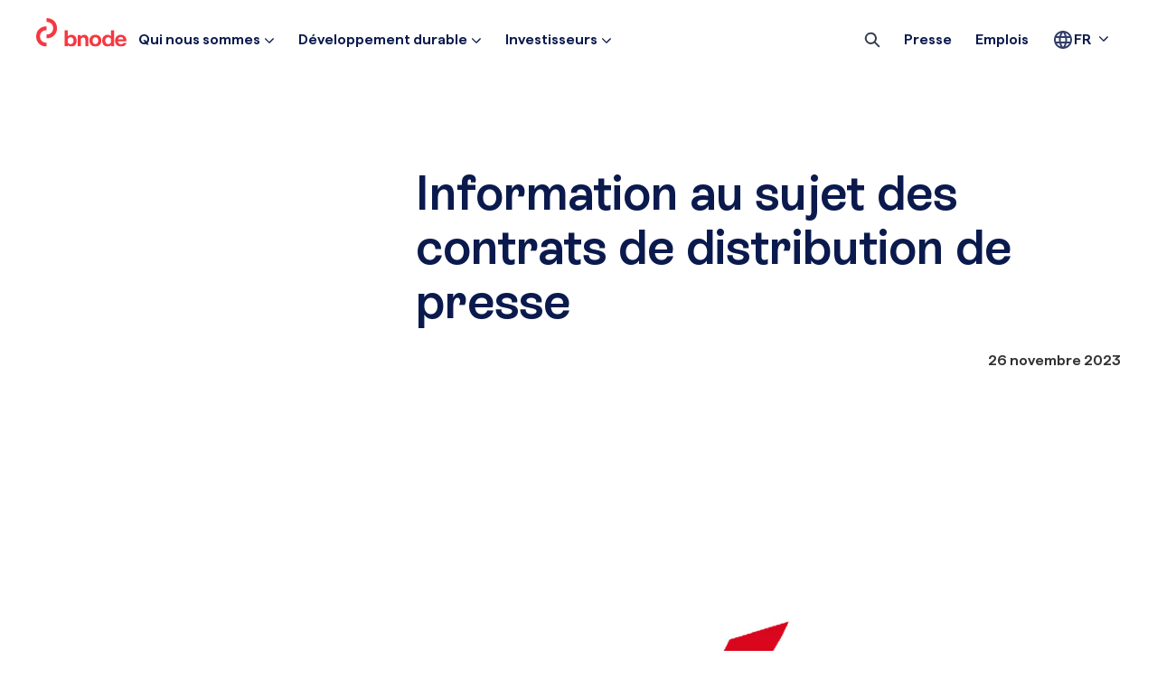

--- FILE ---
content_type: text/html; charset=utf-8
request_url: https://press.bpost.be/information-au-sujet-des-contrats-de-distribution-de-presse-451h6v
body_size: 38358
content:
<!DOCTYPE html><html lang="fr-BE" dir="ltr"><head><meta charSet="utf-8"/><meta name="viewport" content="width=device-width, initial-scale=1"/><link rel="preload" as="image" imageSrcSet="https://cdn.assets.prezly.com/91932887-1b7c-47c9-aa5a-efa1d492609b/-/resize/1200/Verticale%20bpost.png 1200w, https://cdn.assets.prezly.com/91932887-1b7c-47c9-aa5a-efa1d492609b/-/resize/800/Verticale%20bpost.png 800w, https://cdn.assets.prezly.com/91932887-1b7c-47c9-aa5a-efa1d492609b/-/resize/400/Verticale%20bpost.png 400w, https://cdn.assets.prezly.com/91932887-1b7c-47c9-aa5a-efa1d492609b/-/resize/800/Verticale%20bpost.png 800w" imageSizes="(max-width: 992px) 800px, (max-width: 576px) 400px, 1200px"/><link rel="preload" as="image" href="https://cdn.uc.assets.prezly.com/facc9b3e-cd85-443f-bcdf-edb8ce0baa39/-/preview/600x600/"/><link rel="preload" as="image" href="https://avatars-cdn.prezly.com/favicon?url=https%3A%2F%2Fpress.bpost.be%2Fradial-nomme-nils-walther-chief-commercial-officer-pour-accelerer-la-croissance?ideal_height=32"/><link rel="stylesheet" href="/_next/static/css/d82e24df5be1e505.css" data-precedence="next"/><link rel="stylesheet" href="/_next/static/css/ee84f34841fa9641.css" data-precedence="next"/><link rel="stylesheet" href="/_next/static/css/54a63527015f2580.css" data-precedence="next"/><link rel="stylesheet" href="/_next/static/css/54aeb5a810e74aba.css" data-precedence="next"/><link rel="stylesheet" href="/_next/static/css/cd216538c2848b25.css" data-precedence="next"/><link rel="stylesheet" href="/_next/static/css/993ad393c21510be.css" data-precedence="next"/><link rel="stylesheet" href="/_next/static/css/b57910cb752b2109.css" data-precedence="next"/><link rel="preload" as="script" fetchPriority="low" href="/_next/static/chunks/webpack-e73bb49431ce69dd.js"/><script src="/_next/static/chunks/60ca8376-4e17a1f70ccbc3dd.js" async=""></script><script src="/_next/static/chunks/9570-fb20598a126d80b8.js" async=""></script><script src="/_next/static/chunks/main-app-a3473aead413f395.js" async=""></script><script src="/_next/static/chunks/4578-8ba6cbbb2e303215.js" async=""></script><script src="/_next/static/chunks/9495-c86f3bd6cf33eafb.js" async=""></script><script src="/_next/static/chunks/app/global-error-784e517f8fbd1b11.js" async=""></script><script src="/_next/static/chunks/3389-2a4a6ae6dab4d6b6.js" async=""></script><script src="/_next/static/chunks/740-ca08251fa1d1b762.js" async=""></script><script src="/_next/static/chunks/3051-6b582f595b93d725.js" async=""></script><script src="/_next/static/chunks/349-3d888c30617a6695.js" async=""></script><script src="/_next/static/chunks/986-8611723e630bcdd7.js" async=""></script><script src="/_next/static/chunks/1772-0f9ed77688011df6.js" async=""></script><script src="/_next/static/chunks/8735-b6d638f115b45140.js" async=""></script><script src="/_next/static/chunks/7791-e15558fbbaafdabd.js" async=""></script><script src="/_next/static/chunks/9179-cd651f8c372065db.js" async=""></script><script src="/_next/static/chunks/243-214f91132386a0e4.js" async=""></script><script src="/_next/static/chunks/5615-596c48a3cba7316c.js" async=""></script><script src="/_next/static/chunks/app/%5BlocaleCode%5D/(story)/%5Bslug%5D/page-556a72d36205a7c8.js" async=""></script><script src="/_next/static/chunks/39231027-3a35f701d8fbd14e.js" async=""></script><script src="/_next/static/chunks/3447-3c2be2a8cdd4d610.js" async=""></script><script src="/_next/static/chunks/2374-4e67418349785c73.js" async=""></script><script src="/_next/static/chunks/4018-f5d0ea108dce95f8.js" async=""></script><script src="/_next/static/chunks/9572-65915a3699e13a82.js" async=""></script><script src="/_next/static/chunks/app/%5BlocaleCode%5D/layout-d80a6226aae7f870.js" async=""></script><script src="/_next/static/chunks/app/%5BlocaleCode%5D/error-1d1df76bcebfd35c.js" async=""></script><script src="/_next/static/chunks/2248-4aaeb85ed20b69e1.js" async=""></script><script src="/_next/static/chunks/app/%5BlocaleCode%5D/(index)/page-4b1b443492b830ba.js" async=""></script><meta name="next-size-adjust" content=""/><meta name="og:locale" content="fr-BE"/><link rel="preconnect" href="https://fonts.googleapis.com"/><link rel="preconnect" href="https://fonts.gstatic.com" crossorigin=""/><meta name="theme-color" content="#ffffff"/><title>Information au sujet des contrats de distribution de presse | bnode</title><meta name="description" content="L’Etat belge a publié un appel d&#x27;offres public pour la concession de la distribution des journaux et des périodiques en Belgique, pour la période..."/><meta name="robots" content="index, follow"/><link rel="canonical" href="https://press.bpost.be/information-au-sujet-des-contrats-de-distribution-de-presse-451h6v"/><link rel="alternate" hrefLang="en" href="https://press.bpost.be/information-regarding-press-distribution-contracts"/><link rel="alternate" hrefLang="en-BE" href="https://press.bpost.be/information-regarding-press-distribution-contracts"/><link rel="alternate" hrefLang="fr" href="https://press.bpost.be/information-au-sujet-des-contrats-de-distribution-de-presse-451h6v"/><link rel="alternate" hrefLang="fr-BE" href="https://press.bpost.be/information-au-sujet-des-contrats-de-distribution-de-presse-451h6v"/><link rel="alternate" hrefLang="nl" href="https://press.bpost.be/informatie-over-de-contracten-van-de-persdistributie"/><link rel="alternate" hrefLang="nl-BE" href="https://press.bpost.be/informatie-over-de-contracten-van-de-persdistributie"/><link rel="alternate" hrefLang="x-default" href="https://press.bpost.be/information-regarding-press-distribution-contracts"/><link rel="alternate" type="application/json" href="https://press.bpost.be/information-au-sujet-des-contrats-de-distribution-de-presse-451h6v.json"/><meta property="og:title" content="Information au sujet des contrats de distribution de presse"/><meta property="og:description" content="L’Etat belge a publié un appel d&#x27;offres public pour la concession de la distribution des journaux et des périodiques en Belgique, pour la période..."/><meta property="og:url" content="https://press.bpost.be/information-au-sujet-des-contrats-de-distribution-de-presse-451h6v"/><meta property="og:site_name" content="bnode"/><meta property="og:locale" content="fr_BE"/><meta property="og:image" content="https://cdn.uc.assets.prezly.com/91932887-1b7c-47c9-aa5a-efa1d492609b/-/preview/600x600/"/><meta property="og:image:alt" content="Information au sujet des contrats de distribution de presse"/><meta property="og:type" content="article"/><meta property="article:published_time" content="2023-11-26T13:00:00+00:00"/><meta property="article:modified_time" content="2023-11-26T13:00:02+00:00"/><meta property="article:author" content="Veerle Van Mierlo"/><meta name="twitter:card" content="summary_large_image"/><meta name="twitter:site" content="bnode"/><meta name="twitter:title" content="Information au sujet des contrats de distribution de presse"/><meta name="twitter:description" content="L’Etat belge a publié un appel d&#x27;offres public pour la concession de la distribution des journaux et des périodiques en Belgique, pour la période..."/><meta name="twitter:image" content="https://cdn.uc.assets.prezly.com/91932887-1b7c-47c9-aa5a-efa1d492609b/-/preview/600x600/"/><link rel="shortcut icon" href="https://cdn.uc.assets.prezly.com/399d7d12-bf61-4f2e-a56b-0940ac8bce74/-/preview/180x180/resizedcanvasbnode-symbol.png"/><link rel="apple-touch-icon" href="https://cdn.uc.assets.prezly.com/399d7d12-bf61-4f2e-a56b-0940ac8bce74/-/preview/180x180/resizedcanvasbnode-symbol.png"/><style>:root { --prezly-font-family: 'ESRebondBnodeFont', 'ESRebondBnodeFont Fallback';
--prezly-font-family-secondary: 'HafferFont', 'HafferFont Fallback';
--prezly-border-color: #E3DDDD;
--prezly-border-color-secondary: #3741514d;
--prezly-text-color: #374151;
--prezly-text-color-secondary: #374151cc;
--prezly-text-color-tertiary: #37415199;
--prezly-text-color-hover: #374151;
--prezly-background-color: #ffffff;
--prezly-background-color-secondary: #fafafaff;
--prezly-background-color-tertiary: #f2f2f2ff;
--prezly-accent-color: #E62337;
--prezly-accent-color-active: #c01627ff;
--prezly-accent-color-hover: #e93a4cff;
--prezly-accent-color-button-text: #ffffff;
--prezly-header-background-color: #ffffff;
--prezly-header-link-color: #4b5563;
--prezly-header-link-hover-color: #4b5563;
--prezly-footer-background-color: #0B1A4D;
--prezly-footer-text-color: #ffffff;
--prezly-footer-text-color-variation: #ffffff;
--prezly-placeholder-background-color: #ffffffff;
--prezly-white: #ffffff;
--prezly-black: #000000;
--prezly-grey: #757575 }</style><script src="/_next/static/chunks/polyfills-42372ed130431b0a.js" noModule=""></script></head><body><div hidden=""><!--$--><!--/$--></div><div class="layout_layout__E48_k"><header class="Header_container__pgni3"><div class="container"><nav class="Header_header__N2OZr"><a class="Header_newsroom__D9g4C" href="/fr"><svg xmlns="http://www.w3.org/2000/svg" width="100" height="32" viewBox="0 0 100 32" fill="none"><g clip-path="url(#clip0_8397_9389)"><path d="M45.957 18.7028H49.2262V20.472C49.2262 20.472 50.6069 18.4475 53.1837 18.4475C54.0343 18.4475 54.8183 18.6473 55.5329 19.047C56.2475 19.4466 56.8137 20.0169 57.2314 20.7579C57.649 21.4989 57.8572 22.3537 57.8572 23.3236V31.2913H54.384V23.9883C54.384 23.4429 54.273 22.9753 54.0523 22.584C53.8303 22.1927 53.5458 21.9041 53.1962 21.7154C52.8465 21.528 52.4691 21.4351 52.0597 21.4351C50.3599 21.4351 49.4038 23.1848 49.4038 23.1848V31.2913H45.957V18.7028ZM67.1584 28.2524C66.681 28.5757 66.1371 28.7381 65.5238 28.7381C64.9104 28.7381 64.3873 28.5771 63.903 28.2524C63.4174 27.9291 63.0427 27.4823 62.7791 26.912C62.5154 26.3417 62.3836 25.6992 62.3836 24.9846C62.3836 24.27 62.5112 23.5803 62.7666 23.0183C63.0219 22.4563 63.3882 22.0179 63.8642 21.7029C64.3401 21.3879 64.8938 21.2311 65.5238 21.2311C66.1537 21.2311 66.7116 21.3893 67.1958 21.7029C67.6815 22.0179 68.052 22.4563 68.3059 23.0183C68.5613 23.5803 68.6889 24.2353 68.6889 24.9846C68.6889 25.7339 68.5529 26.3431 68.281 26.912C68.009 27.4823 67.6343 27.9291 67.157 28.2524M62.1283 30.6918C63.1329 31.2622 64.2638 31.5466 65.5238 31.5466C66.7837 31.5466 67.941 31.2622 68.9456 30.6918C69.9503 30.1215 70.737 29.3389 71.3074 28.3426C71.8777 27.3463 72.1635 26.2279 72.1635 24.9846C72.1635 23.7413 71.886 22.5507 71.3337 21.5627C70.7801 20.5761 70.0016 19.8102 68.997 19.2648C67.9923 18.7195 66.8351 18.4475 65.5238 18.4475C64.2125 18.4475 63.0802 18.7195 62.0769 19.2648C61.0723 19.8102 60.2938 20.5803 59.7402 21.5752C59.1865 22.5715 58.9104 23.7066 58.9104 24.9846C58.9104 26.2626 59.1948 27.3463 59.7652 28.3426C60.3355 29.3389 61.1222 30.1215 62.1269 30.6918M100 27.5114C99.5412 28.8907 98.7655 29.9078 97.6762 30.5628C96.587 31.2178 95.3103 31.5466 93.8464 31.5466C92.4838 31.5466 91.3057 31.2566 90.3094 30.678C89.3131 30.0993 88.5554 29.3167 88.0365 28.3287C87.5175 27.3421 87.258 26.2265 87.258 24.9832C87.258 23.7399 87.5217 22.6728 88.0503 21.6765C88.5776 20.6802 89.3269 19.8934 90.2969 19.3148C91.2668 18.7361 92.3991 18.4461 93.6924 18.4461C94.9856 18.4461 96.0708 18.7264 96.9991 19.2884C97.9274 19.8504 98.6337 20.6164 99.118 21.5863C99.6036 22.5562 99.8451 23.6206 99.8451 24.7778V25.8241H90.5023C90.5647 26.2737 90.6826 26.6872 90.8575 27.0632C91.1295 27.6502 91.5222 28.1067 92.0314 28.43C92.542 28.7533 93.1373 28.9157 93.8187 28.9157C94.5 28.9157 95.0828 28.7922 95.5171 28.5452C95.9514 28.2982 96.2956 27.9541 96.5509 27.5114H99.9977H100ZM90.795 22.8907C90.7132 23.1071 90.648 23.3375 90.5952 23.5803H96.5023C96.4343 23.0863 96.2761 22.6395 96.0305 22.2399C95.7835 21.8402 95.4644 21.5252 95.0731 21.2949C94.6818 21.0646 94.2211 20.9494 93.6938 20.9494C92.9611 20.9494 92.3533 21.1201 91.8677 21.46C91.382 21.8 91.0254 22.2773 90.795 22.8893V22.8907ZM40.9518 26.9633C41.2155 26.393 41.3473 25.7339 41.3473 24.9846C41.3473 24.2353 41.2155 23.5761 40.9518 23.0058C40.6882 22.4355 40.3135 21.9929 39.8279 21.6779C39.3422 21.3629 38.7761 21.2061 38.1294 21.2061C36.678 21.2061 35.622 22.2177 35.0392 23.035V27.0063C35.597 27.825 36.6128 28.7908 38.1294 28.7908C38.7761 28.7908 39.3422 28.6298 39.8279 28.3051C40.3135 27.9818 40.6868 27.535 40.9518 26.9647M44.1059 21.6515C44.5985 22.6478 44.8469 23.7663 44.8469 25.0096C44.8469 26.2529 44.5999 27.3505 44.1059 28.3551C43.6119 29.3597 42.9223 30.1424 42.037 30.7043C41.1517 31.2663 40.1553 31.5466 39.0494 31.5466C36.4435 31.5466 34.9129 29.8454 34.9129 29.8454V31.2913H31.5938V13.416H35.042V20.071C35.042 20.071 36.5337 18.4461 39.0258 18.4461C40.1498 18.4461 41.1544 18.732 42.0397 19.3009C42.925 19.8712 43.6147 20.6538 44.1087 21.6501M79.7302 28.788C81.2469 28.788 82.2626 27.8223 82.8204 27.0036V23.0322C82.239 22.2149 81.183 21.2033 79.7302 21.2033C79.0836 21.2033 78.5174 21.3615 78.0317 21.6751C77.5475 21.9901 77.1728 22.4328 76.9092 23.0031C76.6455 23.5734 76.5137 24.2325 76.5137 24.9818C76.5137 25.7311 76.6455 26.3902 76.9092 26.9605C77.1728 27.5309 77.5475 27.9777 78.0317 28.301C78.5174 28.6243 79.0836 28.7853 79.7302 28.7853M86.2673 13.416V31.2913H82.9481V29.8454C82.9481 29.8454 81.4175 31.5466 78.8116 31.5466C77.7057 31.5466 76.7093 31.2663 75.824 30.7043C74.9387 30.1424 74.2491 29.3597 73.7551 28.3551C73.2625 27.3505 73.0141 26.2362 73.0141 25.0096C73.0141 23.7829 73.2611 22.6478 73.7551 21.6515C74.2491 20.6552 74.9387 19.8726 75.824 19.3023C76.7093 18.732 77.714 18.4475 78.838 18.4475C81.3301 18.4475 82.8218 20.0724 82.8218 20.0724V13.4174H86.2686L86.2673 13.416Z" fill="#F53842"></path><path d="M11.5297 31.5475C8.25216 31.5475 5.4908 30.5137 3.32196 28.4697C1.11842 26.3925 0 23.6589 0 20.3508C0 17.0427 1.11842 14.3049 3.32196 12.2318C5.48803 10.1879 8.24938 9.15411 11.5297 9.15411V13.4418C9.34976 13.4418 7.62634 14.0677 6.26232 15.3526C4.93298 16.6042 4.29051 18.2388 4.29051 20.3508C4.29051 22.4627 4.93714 24.0974 6.26232 25.3518C7.62634 26.6367 9.34976 27.2625 11.5297 27.2625V31.5461V31.5475ZM11.5297 0C14.8073 0 17.5686 1.03377 19.7375 3.07773C21.941 5.155 23.0594 7.8886 23.0594 11.1967C23.0594 14.5048 21.941 17.2425 19.7375 19.3156C17.5714 21.3596 14.81 22.3934 11.5297 22.3934V18.1056C13.7097 18.1056 15.4331 17.4798 16.7971 16.1949C18.1264 14.9432 18.7689 13.3086 18.7689 11.1967C18.7689 9.08473 18.1223 7.45012 16.7971 6.19571C15.4331 4.91078 13.7097 4.28496 11.5297 4.28496V0.00138762V0Z" fill="#F53842"></path></g><defs><clipPath id="clip0_8397_9389"><rect width="100" height="31.5475" fill="white"></rect></clipPath></defs></svg></a><div class="Header_navigationWrapper__svlTA"><a class="Button_button__8B4nB Header_searchToggle___KiyQ Header_outer__pvvl4 Button_navigation__9rGNy Button_iconOnly__bKq8w" aria-expanded="false" title="Recherche" aria-label="Recherche" href="/fr/search"><svg xmlns="http://www.w3.org/2000/svg" fill="none" viewBox="0 0 16 16" width="16" height="16" class="Button_icon__V37WX Button_left__sABrt"><path fill="currentColor" fill-rule="evenodd" d="M6.543.667a5.877 5.877 0 1 0 3.496 10.601l3.81 3.81a.869.869 0 1 0 1.23-1.228l-3.812-3.81A5.877 5.877 0 0 0 6.543.666m-4.14 5.877a4.14 4.14 0 1 1 8.28 0 4.14 4.14 0 0 1-8.28 0" clip-rule="evenodd"></path></svg></a><button type="button" class="Button_button__8B4nB Header_navigationToggle__mS_zy Button_navigation__9rGNy Button_iconOnly__bKq8w" aria-expanded="false" aria-controls="menu" title="Menu déroulant" aria-label="Menu déroulant"><svg xmlns="http://www.w3.org/2000/svg" fill="none" viewBox="0 0 24 24" width="16" height="16" class="Button_icon__V37WX Button_left__sABrt"><path fill="currentColor" fill-rule="evenodd" d="M3 6a1 1 0 0 1 1-1h16a1 1 0 1 1 0 2H4a1 1 0 0 1-1-1m0 6a1 1 0 0 1 1-1h16a1 1 0 1 1 0 2H4a1 1 0 0 1-1-1m0 6a1 1 0 0 1 1-1h16a1 1 0 1 1 0 2H4a1 1 0 0 1-1-1" clip-rule="evenodd"></path></svg><span>​</span></button><div class="Header_desktopNav__8HzuP"><ul class="Header_navigationInner__SUCWF"><li class="Header_navigationItem__lqMpo"><a class="Button_button__8B4nB Header_navigationButton__1T4w5 Button_navigation__9rGNy" href="https://bpostgroup.com/fr/qui-sommes-nous"><span>Qui nous sommes<svg xmlns="http://www.w3.org/2000/svg" fill="none" viewBox="0 0 12 12" aria-hidden="true" width="12" height="12" class="Header_caret__II6tW"><path fill="currentColor" fill-rule="evenodd" d="M1.135 3.37a.63.63 0 0 0-.01.907L5.468 8.62a.664.664 0 0 0 .94 0l4.343-4.342a.63.63 0 0 0-.011-.907.67.67 0 0 0-.929.01L5.937 7.254 2.064 3.381a.67.67 0 0 0-.929-.01" clip-rule="evenodd"></path></svg></span></a></li><li class="Header_navigationItem__lqMpo"><a class="Button_button__8B4nB Header_navigationButton__1T4w5 Button_navigation__9rGNy" href="https://bpostgroup.com/fr/developpement-durable"><span>Développement durable<svg xmlns="http://www.w3.org/2000/svg" fill="none" viewBox="0 0 12 12" aria-hidden="true" width="12" height="12" class="Header_caret__II6tW"><path fill="currentColor" fill-rule="evenodd" d="M1.135 3.37a.63.63 0 0 0-.01.907L5.468 8.62a.664.664 0 0 0 .94 0l4.343-4.342a.63.63 0 0 0-.011-.907.67.67 0 0 0-.929.01L5.937 7.254 2.064 3.381a.67.67 0 0 0-.929-.01" clip-rule="evenodd"></path></svg></span></a></li><li class="Header_navigationItem__lqMpo"><a class="Button_button__8B4nB Header_navigationButton__1T4w5 Button_navigation__9rGNy" href="https://bpostgroup.com/fr/investisseurs"><span>Investisseurs<svg xmlns="http://www.w3.org/2000/svg" fill="none" viewBox="0 0 12 12" aria-hidden="true" width="12" height="12" class="Header_caret__II6tW"><path fill="currentColor" fill-rule="evenodd" d="M1.135 3.37a.63.63 0 0 0-.01.907L5.468 8.62a.664.664 0 0 0 .94 0l4.343-4.342a.63.63 0 0 0-.011-.907.67.67 0 0 0-.929.01L5.937 7.254 2.064 3.381a.67.67 0 0 0-.929-.01" clip-rule="evenodd"></path></svg></span></a></li><li class="Header_navigationItem__lqMpo Header_searchToggleWrapper__9y5nw"><a class="Button_button__8B4nB Header_searchToggle___KiyQ Button_navigation__9rGNy Button_iconOnly__bKq8w" aria-expanded="false" title="Recherche" aria-label="Recherche" href="/fr/search"><svg xmlns="http://www.w3.org/2000/svg" fill="none" viewBox="0 0 16 16" width="16" height="16" class="Button_icon__V37WX Button_left__sABrt"><path fill="currentColor" fill-rule="evenodd" d="M6.543.667a5.877 5.877 0 1 0 3.496 10.601l3.81 3.81a.869.869 0 1 0 1.23-1.228l-3.812-3.81A5.877 5.877 0 0 0 6.543.666m-4.14 5.877a4.14 4.14 0 1 1 8.28 0 4.14 4.14 0 0 1-8.28 0" clip-rule="evenodd"></path></svg></a></li><li class="Header_navigationItem__lqMpo"><a class="Button_button__8B4nB Header_navigationButton__1T4w5 Button_navigation__9rGNy" href="https://press.bpost.be"><span>Presse</span></a></li><li class="Header_navigationItem__lqMpo"><a class="Button_button__8B4nB Header_navigationButton__1T4w5 Button_navigation__9rGNy" href="https://career.bpost.be"><span>Emplois</span></a></li><li class="Header_navigationItem__lqMpo"><div class="Dropdown_container__pISnx" data-headlessui-state=""><button type="button" class="Button_button__8B4nB Header_navigationButton__1T4w5 Dropdown_buttonWithMobileDisplay__azrbo Button_navigation__9rGNy" id="headlessui-menu-button-_R_fbheivb_" aria-haspopup="menu" aria-expanded="false" data-headlessui-state=""><svg xmlns="http://www.w3.org/2000/svg" width="24" height="24" viewBox="0 0 24 24" fill="none"><mask id="mask0_157_65" maskUnits="userSpaceOnUse" x="0" y="0" width="24" height="24"><rect width="24" height="24" fill="#D9D9D9"></rect></mask><g mask="url(#mask0_157_65)"><path d="M12 22C10.6333 22 9.34167 21.7375 8.125 21.2125C6.90833 20.6875 5.84583 19.9708 4.9375 19.0625C4.02917 18.1542 3.3125 17.0917 2.7875 15.875C2.2625 14.6583 2 13.3667 2 12C2 10.6167 2.2625 9.32083 2.7875 8.1125C3.3125 6.90417 4.02917 5.84583 4.9375 4.9375C5.84583 4.02917 6.90833 3.3125 8.125 2.7875C9.34167 2.2625 10.6333 2 12 2C13.3833 2 14.6792 2.2625 15.8875 2.7875C17.0958 3.3125 18.1542 4.02917 19.0625 4.9375C19.9708 5.84583 20.6875 6.90417 21.2125 8.1125C21.7375 9.32083 22 10.6167 22 12C22 13.3667 21.7375 14.6583 21.2125 15.875C20.6875 17.0917 19.9708 18.1542 19.0625 19.0625C18.1542 19.9708 17.0958 20.6875 15.8875 21.2125C14.6792 21.7375 13.3833 22 12 22ZM12 19.95C12.4333 19.35 12.8083 18.725 13.125 18.075C13.4417 17.425 13.7 16.7333 13.9 16H10.1C10.3 16.7333 10.5583 17.425 10.875 18.075C11.1917 18.725 11.5667 19.35 12 19.95ZM9.4 19.55C9.1 19 8.8375 18.4292 8.6125 17.8375C8.3875 17.2458 8.2 16.6333 8.05 16H5.1C5.58333 16.8333 6.1875 17.5583 6.9125 18.175C7.6375 18.7917 8.46667 19.25 9.4 19.55ZM14.6 19.55C15.5333 19.25 16.3625 18.7917 17.0875 18.175C17.8125 17.5583 18.4167 16.8333 18.9 16H15.95C15.8 16.6333 15.6125 17.2458 15.3875 17.8375C15.1625 18.4292 14.9 19 14.6 19.55ZM4.25 14H7.65C7.6 13.6667 7.5625 13.3375 7.5375 13.0125C7.5125 12.6875 7.5 12.35 7.5 12C7.5 11.65 7.5125 11.3125 7.5375 10.9875C7.5625 10.6625 7.6 10.3333 7.65 10H4.25C4.16667 10.3333 4.10417 10.6625 4.0625 10.9875C4.02083 11.3125 4 11.65 4 12C4 12.35 4.02083 12.6875 4.0625 13.0125C4.10417 13.3375 4.16667 13.6667 4.25 14ZM9.65 14H14.35C14.4 13.6667 14.4375 13.3375 14.4625 13.0125C14.4875 12.6875 14.5 12.35 14.5 12C14.5 11.65 14.4875 11.3125 14.4625 10.9875C14.4375 10.6625 14.4 10.3333 14.35 10H9.65C9.6 10.3333 9.5625 10.6625 9.5375 10.9875C9.5125 11.3125 9.5 11.65 9.5 12C9.5 12.35 9.5125 12.6875 9.5375 13.0125C9.5625 13.3375 9.6 13.6667 9.65 14ZM16.35 14H19.75C19.8333 13.6667 19.8958 13.3375 19.9375 13.0125C19.9792 12.6875 20 12.35 20 12C20 11.65 19.9792 11.3125 19.9375 10.9875C19.8958 10.6625 19.8333 10.3333 19.75 10H16.35C16.4 10.3333 16.4375 10.6625 16.4625 10.9875C16.4875 11.3125 16.5 11.65 16.5 12C16.5 12.35 16.4875 12.6875 16.4625 13.0125C16.4375 13.3375 16.4 13.6667 16.35 14ZM15.95 8H18.9C18.4167 7.16667 17.8125 6.44167 17.0875 5.825C16.3625 5.20833 15.5333 4.75 14.6 4.45C14.9 5 15.1625 5.57083 15.3875 6.1625C15.6125 6.75417 15.8 7.36667 15.95 8ZM10.1 8H13.9C13.7 7.26667 13.4417 6.575 13.125 5.925C12.8083 5.275 12.4333 4.65 12 4.05C11.5667 4.65 11.1917 5.275 10.875 5.925C10.5583 6.575 10.3 7.26667 10.1 8ZM5.1 8H8.05C8.2 7.36667 8.3875 6.75417 8.6125 6.1625C8.8375 5.57083 9.1 5 9.4 4.45C8.46667 4.75 7.6375 5.20833 6.9125 5.825C6.1875 6.44167 5.58333 7.16667 5.1 8Z" fill="#0B1A4D"></path></g></svg><span>FR<svg xmlns="http://www.w3.org/2000/svg" fill="none" viewBox="0 0 12 12" aria-hidden="true" width="12" height="12" class="Dropdown_caret__8t6In"><path fill="currentColor" fill-rule="evenodd" d="M1.135 3.37a.63.63 0 0 0-.01.907L5.468 8.62a.664.664 0 0 0 .94 0l4.343-4.342a.63.63 0 0 0-.011-.907.67.67 0 0 0-.929.01L5.937 7.254 2.064 3.381a.67.67 0 0 0-.929-.01" clip-rule="evenodd"></path></svg></span></button></div></li></ul></div><!--$!--><template data-dgst="BAILOUT_TO_CLIENT_SIDE_RENDERING"></template><!--/$--></div></nav></div></header><main class="layout_content__hN3QC"><div class="Story_fullWidthSection__7sm3u"><div class="Story_sectionContent__oh1rx"><article><header class="Story_hero__k_iLp"><div class="Story_metadata__2rnff"></div><div class="HeaderRenderer_renderer__qMSoA"><section class="prezly-slate-document" data-version="0.50"><h1 class="prezly-slate-heading prezly-slate-heading--heading-1 prezly-slate-heading--align-inherit"><strong>Information au sujet des contrats de distribution de presse</strong><strong></strong></h1><div class="HeaderRenderer_date__9m8iI"><time dateTime="2023-11-26T13:00:00.000Z">26 novembre 2023</time></div></section></div></header><section class="ContentRenderer_renderer__IBbst"><section class="prezly-slate-document" data-version="0.50"><figure class="prezly-slate-image prezly-slate-image--contained"><a aria-label="View image" class="prezly-slate-image-rollover" id="image-91932887-1b7c-47c9-aa5a-efa1d492609b" href="https://cdn.assets.prezly.com/91932887-1b7c-47c9-aa5a-efa1d492609b/Verticale%20bpost.png" style="max-width:1162px"><span class="prezly-slate-image-rollover__content"><img alt="" class="prezly-slate-media prezly-slate-image__media prezly-slate-media--image" src="https://cdn.assets.prezly.com/91932887-1b7c-47c9-aa5a-efa1d492609b/-/format/auto/Verticale%20bpost.png" srcSet="https://cdn.assets.prezly.com/91932887-1b7c-47c9-aa5a-efa1d492609b/-/resize/1200/Verticale%20bpost.png 1200w, https://cdn.assets.prezly.com/91932887-1b7c-47c9-aa5a-efa1d492609b/-/resize/800/Verticale%20bpost.png 800w, https://cdn.assets.prezly.com/91932887-1b7c-47c9-aa5a-efa1d492609b/-/resize/400/Verticale%20bpost.png 400w, https://cdn.assets.prezly.com/91932887-1b7c-47c9-aa5a-efa1d492609b/-/resize/800/Verticale%20bpost.png 800w" sizes="(max-width: 992px) 800px, (max-width: 576px) 400px, 1200px"/><span class="prezly-slate-image-rollover__dim"></span><span class="prezly-slate-image-rollover__caption prezly-slate-image-rollover__caption--empty"><span class="prezly-slate-image-rollover__caption-icon-container"><svg xmlns="http://www.w3.org/2000/svg" viewBox="0 0 16 16" role="img" aria-hidden="true" class="prezly-slate-image-rollover__caption-icon"><path fill="currentColor" fill-rule="evenodd" d="M5.828 10.172a.5.5 0 0 0-.707 0l-4.096 4.096V11.5a.5.5 0 0 0-1 0v3.975a.5.5 0 0 0 .5.5H4.5a.5.5 0 0 0 0-1H1.732l4.096-4.096a.5.5 0 0 0 0-.707m4.344-4.344a.5.5 0 0 0 .707 0l4.096-4.096V4.5a.5.5 0 1 0 1 0V.525a.5.5 0 0 0-.5-.5H11.5a.5.5 0 0 0 0 1h2.768l-4.096 4.096a.5.5 0 0 0 0 .707"></path></svg></span><span class="prezly-slate-image-rollover__caption-text"><span class="" title=""></span></span></span></span></a></figure><p class="styles_paragraph__6o_o7">L’Etat belge a publié un appel d&#x27;offres public pour la concession de la distribution des journaux et des périodiques en Belgique, pour la période 2024-2028. Les candidats, dont bpost, ont remis leurs offres en juin 2023 et le Gouvernement Belge doit maintenant se prononcer quant à la validité des candidatures reçues et confirmer avec quel(s) candidat(s) il entend poursuivre le processus.</p><p class="styles_paragraph__6o_o7">bpost a appris ce samedi 25 Novembre 2023, par voie de presse, qu’au terme de l’appel d’offres ses concurrents PPP et Proximy auraient été sélectionnés à son détriment; le premier pour la distribution des quotidiens, le second pour celle des périodiques. bpost affirme n’avoir été informée d’aucune décision du Gouvernement Belge, qui a affirmé à son tour qu’aucune décision n’avait été prise par le Conseil des Ministres.</p><p class="styles_paragraph__6o_o7">bpost espère obtenir rapidement des éclaircissements. L’entreprise continue à assurer la distribution des journaux et périodiques, comme le prévoit le contrat en cours. ​ </p><p class="styles_paragraph__6o_o7"> </p><blockquote class="Quote_container__z1s15 Quote_alignLeft__eFsH4"><div class="Quote_content__dZxaB">Chris Peeters, CEO bpostgroup : « <em>Bien que de nombreuses interrogations subsistent et se posent, nous restons concentrés sur notre travail. Le pic de fin d&#x27;année, période bien chargée pour bpost, vient de commencer. La livraison de colis, de lettres, de journaux et périodiques reste notre priorité, et nous comptons le faire avec la qualité à laquelle nos clients sont habitués. Le bien-être de nos employés est tout aussi important. Nous nous sommes toujours positionnés en tant qu&#x27;employeur socialement responsable. Nous prenons nos responsabilités. Nous avons aussi entamé le dialogue avec les partenaires sociaux et avec eux, nous suivons en permanence l&#x27;évolution de la situation et poursuivons la concertation.</em> » </div></blockquote><p class="styles_paragraph__6o_o7">bpost communiquera dès que de nouvelles informations seront disponibles et que la situation le permettra.</p><div id="contact-cced5cac-e4a9-4793-8f61-9ab72651d980" class="prezly-slate-contact prezly-slate-contact--card"><div class="prezly-slate-contact__wrapper"><div class="prezly-slate-contact__avatar"><svg xmlns="http://www.w3.org/2000/svg" viewBox="0 0 16 16" role="img" class="prezly-slate-contact__avatar-image" title="Laura Cerrada Crespo"><path fill="currentColor" d="M3 14s-1 0-1-1 1-4 6-4 6 3 6 4-1 1-1 1zm5-6a3 3 0 1 0 0-6 3 3 0 0 0 0 6"></path></svg></div><div class="prezly-slate-contact__content"><h3 class="prezly-slate-contact__name">Laura Cerrada Crespo</h3><div class="prezly-slate-contact__job-description">Porte-parole, bnode</div><ul class="prezly-slate-social-fields prezly-slate-social-fields--card prezly-slate-contact__social-fields"><li class="prezly-slate-social-field prezly-slate-social-fields__field" title="laura.cerradacrespo@bpost.be"><a class="prezly-slate-social-field__link" href="mailto:laura.cerradacrespo@bpost.be" rel="noreferrer noopener" target="_blank"><svg xmlns="http://www.w3.org/2000/svg" width="16" height="17" fill="none" viewBox="0 0 16 17" role="img" aria-hidden="true" class="prezly-slate-social-field__icon"><path fill="currentColor" fill-rule="evenodd" d="M0 4.34v8.334c0 1.19.981 2.16 2.182 2.16h11.636c1.201 0 2.182-.97 2.182-2.16V4.326c0-1.19-.981-2.16-2.182-2.16H2.182C.98 2.167 0 3.137 0 4.327zm1.524-.318a.73.73 0 0 1 .658-.414h11.636c.29 0 .541.17.658.414L8 8.52zm13.021 1.712v6.94a.727.727 0 0 1-.727.718H2.182a.727.727 0 0 1-.727-.718v-6.94l5.905 4.1c.384.267.896.267 1.28 0z" clip-rule="evenodd"></path></svg><span class="prezly-slate-social-field__value">laura.cerradacrespo@bpost.be</span></a></li><li class="prezly-slate-social-field prezly-slate-social-fields__field" title="+32 470 90 61 53"><a class="prezly-slate-social-field__link" href="tel:+32 470 90 61 53" rel="noreferrer noopener" target="_blank"><svg xmlns="http://www.w3.org/2000/svg" width="16" height="17" fill="none" viewBox="0 0 16 17" role="img" aria-hidden="true" class="prezly-slate-social-field__icon"><path fill="currentColor" d="M8 14.134A1.072 1.072 0 1 0 8 11.99 1.072 1.072 0 0 0 8 14.134"></path><path fill="currentColor" fill-rule="evenodd" d="M2.4 2.25C2.4 1.284 3.183.5 4.147.5h7.706c.965 0 1.747.784 1.747 1.75v12.5c0 .966-.782 1.75-1.747 1.75H4.147A1.75 1.75 0 0 1 2.4 14.75zM4.147 2a.25.25 0 0 0-.25.25v12.5c0 .138.113.25.25.25h7.706a.25.25 0 0 0 .25-.25V2.25a.25.25 0 0 0-.25-.25z" clip-rule="evenodd"></path></svg><span class="prezly-slate-social-field__value">+32 470 90 61 53</span></a></li></ul><ul class="prezly-slate-social-fields prezly-slate-social-fields--card prezly-slate-contact__social-fields"><li class="prezly-slate-social-field prezly-slate-social-fields__field" title="bnode.com"><a class="prezly-slate-social-field__link" href="https://bnode.com/fr" rel="noreferrer noopener" target="_blank"><svg xmlns="http://www.w3.org/2000/svg" width="16" height="17" fill="none" viewBox="0 0 16 17" role="img" aria-hidden="true" class="prezly-slate-social-field__icon"><path fill="currentColor" fill-rule="evenodd" d="M8 .5a8 8 0 1 0 0 16 8 8 0 0 0 0-16M1.717 6.66a6.548 6.548 0 0 0 5.04 8.268 1.4 1.4 0 0 1-.02-.235.97.97 0 0 0-.284-.684l-.36-.36a1.36 1.36 0 0 1-.397-.96v-.596a.97.97 0 0 0-.285-.686l-.484-.484a.93.93 0 0 1 .657-1.587h3.428c.682 0 1.235.553 1.235 1.235v.693c0 .085.069.153.153.153.49 0 .888.397.888.888 0 .084.069.153.153.153h.025c.532 0 .958.29 1.152.68a6.548 6.548 0 0 0-2.364-10.786v.955c0 .681-.55 1.234-1.23 1.234H7.985a.845.845 0 0 0-.843.846c0 .68-.55 1.234-1.231 1.234H5.61c-.299 0-.542.242-.542.541a.93.93 0 0 1-.27.657l-.09.09a1.23 1.23 0 0 1-1.741 0z" clip-rule="evenodd"></path></svg><span class="prezly-slate-social-field__value">bnode.com</span></a></li></ul></div></div></div><div id="contact-5654b698-46f7-4e96-a96a-5c359b8203a2" class="prezly-slate-contact prezly-slate-contact--card"><div class="prezly-slate-contact__wrapper"><div class="prezly-slate-contact__avatar"><svg xmlns="http://www.w3.org/2000/svg" viewBox="0 0 16 16" role="img" class="prezly-slate-contact__avatar-image" title="Antoine Lebecq"><path fill="currentColor" d="M3 14s-1 0-1-1 1-4 6-4 6 3 6 4-1 1-1 1zm5-6a3 3 0 1 0 0-6 3 3 0 0 0 0 6"></path></svg></div><div class="prezly-slate-contact__content"><h3 class="prezly-slate-contact__name">Antoine Lebecq</h3><div class="prezly-slate-contact__job-description">Investor Relations</div><ul class="prezly-slate-social-fields prezly-slate-social-fields--card prezly-slate-contact__social-fields"><li class="prezly-slate-social-field prezly-slate-social-fields__field" title="investor.relations@bpost.be"><a class="prezly-slate-social-field__link" href="mailto:investor.relations@bpost.be" rel="noreferrer noopener" target="_blank"><svg xmlns="http://www.w3.org/2000/svg" width="16" height="17" fill="none" viewBox="0 0 16 17" role="img" aria-hidden="true" class="prezly-slate-social-field__icon"><path fill="currentColor" fill-rule="evenodd" d="M0 4.34v8.334c0 1.19.981 2.16 2.182 2.16h11.636c1.201 0 2.182-.97 2.182-2.16V4.326c0-1.19-.981-2.16-2.182-2.16H2.182C.98 2.167 0 3.137 0 4.327zm1.524-.318a.73.73 0 0 1 .658-.414h11.636c.29 0 .541.17.658.414L8 8.52zm13.021 1.712v6.94a.727.727 0 0 1-.727.718H2.182a.727.727 0 0 1-.727-.718v-6.94l5.905 4.1c.384.267.896.267 1.28 0z" clip-rule="evenodd"></path></svg><span class="prezly-slate-social-field__value">investor.relations@bpost.be</span></a></li></ul><ul class="prezly-slate-social-fields prezly-slate-social-fields--card prezly-slate-contact__social-fields"><li class="prezly-slate-social-field prezly-slate-social-fields__field" title="bpostgroup.com"><a class="prezly-slate-social-field__link" href="https://bpostgroup.com/investors" rel="noreferrer noopener" target="_blank"><svg xmlns="http://www.w3.org/2000/svg" width="16" height="17" fill="none" viewBox="0 0 16 17" role="img" aria-hidden="true" class="prezly-slate-social-field__icon"><path fill="currentColor" fill-rule="evenodd" d="M8 .5a8 8 0 1 0 0 16 8 8 0 0 0 0-16M1.717 6.66a6.548 6.548 0 0 0 5.04 8.268 1.4 1.4 0 0 1-.02-.235.97.97 0 0 0-.284-.684l-.36-.36a1.36 1.36 0 0 1-.397-.96v-.596a.97.97 0 0 0-.285-.686l-.484-.484a.93.93 0 0 1 .657-1.587h3.428c.682 0 1.235.553 1.235 1.235v.693c0 .085.069.153.153.153.49 0 .888.397.888.888 0 .084.069.153.153.153h.025c.532 0 .958.29 1.152.68a6.548 6.548 0 0 0-2.364-10.786v.955c0 .681-.55 1.234-1.23 1.234H7.985a.845.845 0 0 0-.843.846c0 .68-.55 1.234-1.231 1.234H5.61c-.299 0-.542.242-.542.541a.93.93 0 0 1-.27.657l-.09.09a1.23 1.23 0 0 1-1.741 0z" clip-rule="evenodd"></path></svg><span class="prezly-slate-social-field__value">bpostgroup.com</span></a></li></ul></div></div></div><p class="styles_paragraph__6o_o7"> </p><p class="styles_paragraph__6o_o7"> </p></section></section></article><div><div class="Divider_divider__h03d0"><div class="Divider_line__n0cxY"></div></div><div><h2 class="Share_shareTitle__hChHV">Partager</h2><div class="Share_sharingOptions__AqSAx"><div class="Share_socialShare__HvWx8 SocialShare_social__EbtaQ"><div class="SocialShare_socialLinkContainer__mSVnh"><a aria-label="Partager : Linkedin" class="SocialShare_socialLink__Nbd_P" href="https://www.linkedin.com/sharing/share-offsite?url=http%3A%2F%2Fprez.ly%2F9xCc&amp;text=Information+au+sujet+des+contrats+de+distribution+de+presse" rel="noopener noreferrer" target="_blank"><svg xmlns="http://www.w3.org/2000/svg" fill="none" viewBox="0 0 24 24"><path fill="currentColor" fill-rule="evenodd" d="M.07 1.72C.07.77.86 0 1.833 0h20.324c.973 0 1.762.77 1.762 1.72v20.56c0 .95-.789 1.72-1.762 1.72H1.833C.859 24 .07 23.23.07 22.28zM7.3 20.09V9.253H3.696V20.09zM5.497 7.773c1.257 0 2.038-.832 2.038-1.872-.023-1.063-.781-1.872-2.014-1.872S3.484 4.838 3.484 5.9c0 1.04.782 1.872 1.99 1.872zm7.397 12.317H9.293s.047-9.82 0-10.837h3.602v1.534l-.024.038h.024v-.038C13.374 10.05 14.231 9 16.141 9c2.37 0 4.147 1.549 4.147 4.877v6.214h-3.601v-5.797c0-1.457-.522-2.451-1.825-2.451-.995 0-1.588.67-1.848 1.317-.095.232-.119.555-.119.88z" clip-rule="evenodd"></path></svg></a><span class="SocialShare_socialLabel__dVz7W">LinkedIn</span></div><div class="SocialShare_socialLinkContainer__mSVnh"><a aria-label="Partager : Facebook" class="SocialShare_socialLink__Nbd_P" href="https://www.facebook.com/sharer/sharer.php?u=http%3A%2F%2Fprez.ly%2F9xCc" rel="noopener noreferrer" target="_blank"><svg xmlns="http://www.w3.org/2000/svg" fill="none" viewBox="0 0 24 24"><path fill="currentColor" fill-rule="evenodd" d="M24 12.073C24 5.405 18.627 0 12 0S0 5.405 0 12.073C0 18.1 4.388 23.094 10.125 24v-8.437H7.078v-3.49h3.047v-2.66c0-3.025 1.791-4.697 4.533-4.697 1.313 0 2.686.236 2.686.236v2.971H15.83c-1.491 0-1.956.93-1.956 1.886v2.264h3.328l-.532 3.49h-2.796V24C19.612 23.094 24 18.1 24 12.073" clip-rule="evenodd"></path></svg></a><span class="SocialShare_socialLabel__dVz7W">Facebook</span></div><div class="SocialShare_socialLinkContainer__mSVnh"><a aria-label="Partager : Twitter" class="SocialShare_socialLink__Nbd_P" href="https://twitter.com/intent/tweet?url=http%3A%2F%2Fprez.ly%2F9xCc&amp;text=Information+au+sujet+des+contrats+de+distribution+de+presse" rel="noopener noreferrer" target="_blank"><svg xmlns="http://www.w3.org/2000/svg" width="42" height="42" viewBox="0 0 42 42" fill="none"><path d="M7 0C3.134 0 0 3.134 0 7V35C0 38.866 3.134 42 7 42H35C38.866 42 42 38.866 42 35V7C42 3.134 38.866 0 35 0H7ZM9.08594 9H17.0234L22.6602 17.0098L29.5 9H32L23.7891 18.6133L33.9141 33H25.9785L19.4375 23.707L11.5 33H9L18.3086 22.1035L9.08594 9ZM12.9141 11L27.0215 31H30.0859L15.9785 11H12.9141Z" fill="#0B1A4D"></path></svg></a><span class="SocialShare_socialLabel__dVz7W">Twitter</span></div><div class="SocialShare_socialLinkContainer__mSVnh"><a aria-label="Partager : Whatsapp" class="SocialShare_socialLink__Nbd_P" href="https://api.whatsapp.com/send?text=Information+au+sujet+des+contrats+de+distribution+de+presse+http%3A%2F%2Fprez.ly%2F9xCc" rel="noopener noreferrer" target="_blank"><svg xmlns="http://www.w3.org/2000/svg" fill="currentColor" viewBox="0 0 24 24"><path fill="currentColor" d="m0 24 1.686-6.163A11.87 11.87 0 0 1 .1 11.891C.102 5.335 5.437 0 11.992 0a11.82 11.82 0 0 1 8.413 3.488 11.82 11.82 0 0 1 3.48 8.414c-.003 6.557-5.338 11.892-11.893 11.892a11.9 11.9 0 0 1-5.688-1.448zm6.596-3.807c1.676.995 3.276 1.591 5.392 1.592 5.448 0 9.886-4.434 9.89-9.885.001-5.462-4.416-9.89-9.882-9.892-5.452 0-9.887 4.434-9.889 9.884 0 2.225.651 3.891 1.746 5.634l-.999 3.648zm11.387-5.464c-.074-.124-.272-.198-.57-.347s-1.758-.868-2.03-.967c-.273-.099-.47-.149-.67.149-.198.297-.768.967-.94 1.165-.174.198-.348.223-.645.074s-1.255-.462-2.39-1.475c-.883-.788-1.48-1.761-1.653-2.059-.173-.297-.018-.458.13-.606.134-.133.297-.347.446-.521.151-.172.2-.296.3-.495.1-.198.05-.372-.025-.521-.075-.148-.669-1.611-.916-2.206-.242-.579-.487-.501-.669-.51l-.57-.01c-.198 0-.52.074-.792.372S5.95 7.788 5.95 9.251s1.065 2.876 1.213 3.074c.15.198 2.095 3.2 5.076 4.487.71.306 1.263.489 1.694.626.712.226 1.36.194 1.872.118.571-.085 1.758-.719 2.006-1.413s.248-1.29.173-1.414"></path></svg></a><span class="SocialShare_socialLabel__dVz7W">WhatsApp</span></div><div class="SocialShare_socialLinkContainer__mSVnh"><a aria-label="Partager : Threads" class="SocialShare_socialLink__Nbd_P" href="https://www.threads.net/intent/post?text=Information+au+sujet+des+contrats+de+distribution+de+presse+http%3A%2F%2Fprez.ly%2F9xCc" rel="noopener noreferrer" target="_blank"><svg role="img" viewBox="0 0 24 24" xmlns="http://www.w3.org/2000/svg"><title>Threads</title><path fill="currentColor" d="M12.186 24h-.007c-3.581-.024-6.334-1.205-8.184-3.509C2.35 18.44 1.5 15.586 1.472 12.01v-.017c.03-3.579.879-6.43 2.525-8.482C5.845 1.205 8.6.024 12.18 0h.014c2.746.02 5.043.725 6.826 2.098 1.677 1.29 2.858 3.13 3.509 5.467l-2.04.569c-1.104-3.96-3.898-5.984-8.304-6.015-2.91.022-5.11.936-6.54 2.717C4.307 6.504 3.616 8.914 3.589 12c.027 3.086.718 5.496 2.057 7.164 1.43 1.783 3.631 2.698 6.54 2.717 2.623-.02 4.358-.631 5.8-2.045 1.647-1.613 1.618-3.593 1.09-4.798-.31-.71-.873-1.3-1.634-1.75-.192 1.352-.622 2.446-1.284 3.272-.886 1.102-2.14 1.704-3.73 1.79-1.202.065-2.361-.218-3.259-.801-1.063-.689-1.685-1.74-1.752-2.964-.065-1.19.408-2.285 1.33-3.082.88-.76 2.119-1.207 3.583-1.291a13.853 13.853 0 0 1 3.02.142c-.126-.742-.375-1.332-.75-1.757-.513-.586-1.308-.883-2.359-.89h-.029c-.844 0-1.992.232-2.721 1.32L7.734 7.847c.98-1.454 2.568-2.256 4.478-2.256h.044c3.194.02 5.097 1.975 5.287 5.388.108.046.216.094.321.142 1.49.7 2.58 1.761 3.154 3.07.797 1.82.871 4.79-1.548 7.158-1.85 1.81-4.094 2.628-7.277 2.65Zm1.003-11.69c-.242 0-.487.007-.739.021-1.836.103-2.98.946-2.916 2.143.067 1.256 1.452 1.839 2.784 1.767 1.224-.065 2.818-.543 3.086-3.71a10.5 10.5 0 0 0-2.215-.221z"></path></svg></a><span class="SocialShare_socialLabel__dVz7W">Threads</span></div><div class="SocialShare_socialLinkContainer__mSVnh"><a aria-label="Partager : Telegram" class="SocialShare_socialLink__Nbd_P" href="https://t.me/share/url?url=http%3A%2F%2Fprez.ly%2F9xCc&amp;text=Information+au+sujet+des+contrats+de+distribution+de+presse" rel="noopener noreferrer" target="_blank"><svg xmlns="http://www.w3.org/2000/svg" fill="none" viewBox="0 0 24 24"><path fill="currentColor" fill-rule="evenodd" d="M24 12c0 6.627-5.373 12-12 12-6.628 0-12-5.373-12-12S5.371 0 12 0c6.627 0 12 5.373 12 12M12.43 8.859q-1.751.728-6.999 3.014-.851.339-.893.663c-.045.366.412.51 1.035.705q.127.04.262.084c.613.199 1.437.432 1.866.441q.582.012 1.301-.48 4.903-3.31 5.062-3.346c.074-.017.178-.039.248.024.07.062.063.18.056.212-.045.193-1.84 1.862-2.77 2.726-.29.269-.495.46-.537.504q-.142.145-.282.279c-.569.548-.996.96.024 1.632.49.323.882.59 1.273.856.428.291.854.581 1.405.943q.21.14.405.28c.497.355.944.673 1.496.623.32-.03.652-.331.82-1.23.397-2.126 1.179-6.73 1.36-8.628a2 2 0 0 0-.02-.472.5.5 0 0 0-.171-.325c-.144-.117-.366-.142-.465-.14-.452.008-1.144.249-4.477 1.635" clip-rule="evenodd"></path></svg></a><span class="SocialShare_socialLabel__dVz7W">Telegram</span></div></div><div class="Share_actions__dNWR2"><div class="ButtonWithSuccessTooltip_container__zlbzy"><button type="button" class="Button_button__8B4nB Share_action__QY3kS Button_secondary__k_TzE"><svg xmlns="http://www.w3.org/2000/svg" width="24" height="24" viewBox="0 0 24 24" fill="none"><mask id="mask0_20_1969" style="mask-type:alpha" maskUnits="userSpaceOnUse" x="0" y="0" width="24" height="24"><rect width="24" height="24" fill="#D9D9D9"></rect></mask><g mask="url(#mask0_20_1969)"><path d="M12 22C10.6333 22 9.34167 21.7375 8.125 21.2125C6.90833 20.6875 5.84583 19.9708 4.9375 19.0625C4.02917 18.1542 3.3125 17.0917 2.7875 15.875C2.2625 14.6583 2 13.3667 2 12C2 10.6167 2.2625 9.32083 2.7875 8.1125C3.3125 6.90417 4.02917 5.84583 4.9375 4.9375C5.84583 4.02917 6.90833 3.3125 8.125 2.7875C9.34167 2.2625 10.6333 2 12 2C13.3833 2 14.6792 2.2625 15.8875 2.7875C17.0958 3.3125 18.1542 4.02917 19.0625 4.9375C19.9708 5.84583 20.6875 6.90417 21.2125 8.1125C21.7375 9.32083 22 10.6167 22 12C22 13.3667 21.7375 14.6583 21.2125 15.875C20.6875 17.0917 19.9708 18.1542 19.0625 19.0625C18.1542 19.9708 17.0958 20.6875 15.8875 21.2125C14.6792 21.7375 13.3833 22 12 22ZM12 19.95C12.4333 19.35 12.8083 18.725 13.125 18.075C13.4417 17.425 13.7 16.7333 13.9 16H10.1C10.3 16.7333 10.5583 17.425 10.875 18.075C11.1917 18.725 11.5667 19.35 12 19.95ZM9.4 19.55C9.1 19 8.8375 18.4292 8.6125 17.8375C8.3875 17.2458 8.2 16.6333 8.05 16H5.1C5.58333 16.8333 6.1875 17.5583 6.9125 18.175C7.6375 18.7917 8.46667 19.25 9.4 19.55ZM14.6 19.55C15.5333 19.25 16.3625 18.7917 17.0875 18.175C17.8125 17.5583 18.4167 16.8333 18.9 16H15.95C15.8 16.6333 15.6125 17.2458 15.3875 17.8375C15.1625 18.4292 14.9 19 14.6 19.55ZM4.25 14H7.65C7.6 13.6667 7.5625 13.3375 7.5375 13.0125C7.5125 12.6875 7.5 12.35 7.5 12C7.5 11.65 7.5125 11.3125 7.5375 10.9875C7.5625 10.6625 7.6 10.3333 7.65 10H4.25C4.16667 10.3333 4.10417 10.6625 4.0625 10.9875C4.02083 11.3125 4 11.65 4 12C4 12.35 4.02083 12.6875 4.0625 13.0125C4.10417 13.3375 4.16667 13.6667 4.25 14ZM9.65 14H14.35C14.4 13.6667 14.4375 13.3375 14.4625 13.0125C14.4875 12.6875 14.5 12.35 14.5 12C14.5 11.65 14.4875 11.3125 14.4625 10.9875C14.4375 10.6625 14.4 10.3333 14.35 10H9.65C9.6 10.3333 9.5625 10.6625 9.5375 10.9875C9.5125 11.3125 9.5 11.65 9.5 12C9.5 12.35 9.5125 12.6875 9.5375 13.0125C9.5625 13.3375 9.6 13.6667 9.65 14ZM16.35 14H19.75C19.8333 13.6667 19.8958 13.3375 19.9375 13.0125C19.9792 12.6875 20 12.35 20 12C20 11.65 19.9792 11.3125 19.9375 10.9875C19.8958 10.6625 19.8333 10.3333 19.75 10H16.35C16.4 10.3333 16.4375 10.6625 16.4625 10.9875C16.4875 11.3125 16.5 11.65 16.5 12C16.5 12.35 16.4875 12.6875 16.4625 13.0125C16.4375 13.3375 16.4 13.6667 16.35 14ZM15.95 8H18.9C18.4167 7.16667 17.8125 6.44167 17.0875 5.825C16.3625 5.20833 15.5333 4.75 14.6 4.45C14.9 5 15.1625 5.57083 15.3875 6.1625C15.6125 6.75417 15.8 7.36667 15.95 8ZM10.1 8H13.9C13.7 7.26667 13.4417 6.575 13.125 5.925C12.8083 5.275 12.4333 4.65 12 4.05C11.5667 4.65 11.1917 5.275 10.875 5.925C10.5583 6.575 10.3 7.26667 10.1 8ZM5.1 8H8.05C8.2 7.36667 8.3875 6.75417 8.6125 6.1625C8.8375 5.57083 9.1 5 9.4 4.45C8.46667 4.75 7.6375 5.20833 6.9125 5.825C6.1875 6.44167 5.58333 7.16667 5.1 8Z" fill="#0B1A4D"></path></g></svg><span>Copier l&#x27;URL</span></button></div><div class="ButtonWithSuccessTooltip_container__zlbzy"><button type="button" class="Button_button__8B4nB Share_action__QY3kS Button_secondary__k_TzE"><svg xmlns="http://www.w3.org/2000/svg" width="24" height="24" viewBox="0 0 24 24" fill="none"><mask id="mask0_20_1987" style="mask-type:alpha" maskUnits="userSpaceOnUse" x="0" y="0" width="24" height="24"><rect width="24" height="24" fill="#D9D9D9"></rect></mask><g mask="url(#mask0_20_1987)"><path d="M3 18V16H21V18H3ZM3 13V11H21V13H3ZM3 8V6H21V8H3Z" fill="#0B1A4D"></path></g></svg><span>Copier le texte</span></button></div><button type="button" class="Button_button__8B4nB Share_action__QY3kS Button_secondary__k_TzE"><svg xmlns="http://www.w3.org/2000/svg" width="24" height="24" viewBox="0 0 24 24" fill="none"><mask id="mask0_20_1990" style="mask-type:alpha" maskUnits="userSpaceOnUse" x="0" y="0" width="24" height="24"><rect width="24" height="24" fill="#D9D9D9"></rect></mask><g mask="url(#mask0_20_1990)"><path d="M12 16L7 11L8.4 9.55L11 12.15V4H13V12.15L15.6 9.55L17 11L12 16ZM6 20C5.45 20 4.97917 19.8042 4.5875 19.4125C4.19583 19.0208 4 18.55 4 18V15H6V18H18V15H20V18C20 18.55 19.8042 19.0208 19.4125 19.4125C19.0208 19.8042 18.55 20 18 20H6Z" fill="#0B1A4D"></path></g></svg><span>Télécharger le PDF</span></button></div></div></div><div class="RelatedStories_relatedStories__k310e"><div class="Divider_divider__h03d0"><div class="Divider_line__n0cxY"></div></div><h2 class="RelatedStories_title__KzIjn">Derniers articles</h2><div class="RelatedStories_stories__np4Jo"><div><div class="prezly-slate-story-bookmark prezly-slate-bookmark-card-component__container horizontal"><a rel="noopener noreferrer" target="_self" href="https://press.bpost.be/nouvelle-serie-de-timbres-poste-pour-les-100-ans-de-la-sncb" class="prezly-slate-bookmark-card-component__thumbnail" style="background-image:url(&quot;https://cdn.uc.assets.prezly.com/d4a54be0-fa49-409f-874c-943e72c06fb4/-/preview/600x600/&quot;)"><img class="prezly-slate-bookmark-card-component__thumbnailImage" src="https://cdn.uc.assets.prezly.com/d4a54be0-fa49-409f-874c-943e72c06fb4/-/preview/600x600/" width="2008" height="1240" alt="Website preview"/></a><div class="prezly-slate-bookmark-card-component__details"><a rel="noopener noreferrer" target="_self" id="story-bookmark-2ca6beb4-8397-449b-8796-204f66f9f609" class="prezly-slate-bookmark-card-component__title" href="https://press.bpost.be/nouvelle-serie-de-timbres-poste-pour-les-100-ans-de-la-sncb">Nouvelle émission de timbres-poste pour les 100 ans de la SNCB </a><div class="prezly-slate-bookmark-card-component__description">Lundi 26 janvier, bpost émettra de nouveaux timbres-poste à l’occasion du centenaire de la SNCB. Cinq trains
emblématiques illustrent ces timbres qui mettent également en valeur la collaboration passée et actuelle entre les deux entreprises. </div><a rel="noopener noreferrer" target="_blank" class="prezly-slate-bookmark-card-component__provider" href="https://press.bpost.be"><img class="prezly-slate-bookmark-card-component__providerIcon" src="https://avatars-cdn.prezly.com/favicon?url=https%3A%2F%2Fpress.bpost.be%2Fnouvelle-serie-de-timbres-poste-pour-les-100-ans-de-la-sncb?ideal_height=32" alt="press.bpost.be favicon" aria-hidden="true"/><span class="prezly-slate-bookmark-card-component__providerName">press.bpost.be</span></a></div></div></div><div><div class="prezly-slate-story-bookmark prezly-slate-bookmark-card-component__container horizontal"><a rel="noopener noreferrer" target="_self" href="https://press.bpost.be/lengagement-de-bnode-pour-la-durabilite-a-nouveau-reconnu-par-la-science-based-targets-initiative-sbti" class="prezly-slate-bookmark-card-component__thumbnail" style="background-image:url(&quot;https://cdn.uc.assets.prezly.com/ce4b9051-64ad-425d-b17e-fa5c28033a38/-/preview/600x600/&quot;)"><img class="prezly-slate-bookmark-card-component__thumbnailImage" src="https://cdn.uc.assets.prezly.com/ce4b9051-64ad-425d-b17e-fa5c28033a38/-/preview/600x600/" width="2048" height="1368" alt="Website preview"/></a><div class="prezly-slate-bookmark-card-component__details"><a rel="noopener noreferrer" target="_self" id="story-bookmark-7efb9125-d149-4f13-b5a4-9c8f5cd5b1f7" class="prezly-slate-bookmark-card-component__title" href="https://press.bpost.be/lengagement-de-bnode-pour-la-durabilite-a-nouveau-reconnu-par-la-science-based-targets-initiative-sbti">L’engagement de bnode pour la durabilité à nouveau reconnu par la Science Based Targets initiative (SBTi)</a><div class="prezly-slate-bookmark-card-component__description">L’engagement de bnode (ex-bpostgroup) en faveur du climat franchit une nouvelle étape. Après une analyse approfondie, la Science Based Targets initiative (SBTi) a validé les objectifs climatiques de bnode. Cette reconnaissance confirme que la trajectoire du groupe est alignée sur les données scientifiques les plus récentes et sur l’ambition de limiter le réchauffement climatique à 1,5°C.</div><a rel="noopener noreferrer" target="_blank" class="prezly-slate-bookmark-card-component__provider" href="https://press.bpost.be"><img class="prezly-slate-bookmark-card-component__providerIcon" src="https://avatars-cdn.prezly.com/favicon?url=https%3A%2F%2Fpress.bpost.be%2Flengagement-de-bnode-pour-la-durabilite-a-nouveau-reconnu-par-la-science-based-targets-initiative-sbti?ideal_height=32" alt="press.bpost.be favicon" aria-hidden="true"/><span class="prezly-slate-bookmark-card-component__providerName">press.bpost.be</span></a></div></div></div><div><div class="prezly-slate-story-bookmark prezly-slate-bookmark-card-component__container horizontal"><a rel="noopener noreferrer" target="_self" href="https://press.bpost.be/radial-nomme-nils-walther-chief-commercial-officer-pour-accelerer-la-croissance" class="prezly-slate-bookmark-card-component__thumbnail" style="background-image:url(&quot;https://cdn.uc.assets.prezly.com/facc9b3e-cd85-443f-bcdf-edb8ce0baa39/-/preview/600x600/&quot;)"><img class="prezly-slate-bookmark-card-component__thumbnailImage" src="https://cdn.uc.assets.prezly.com/facc9b3e-cd85-443f-bcdf-edb8ce0baa39/-/preview/600x600/" width="5758" height="3815" alt="Website preview"/></a><div class="prezly-slate-bookmark-card-component__details"><a rel="noopener noreferrer" target="_self" id="story-bookmark-3e254d09-a1dc-4e0c-b6ef-47d033e3386b" class="prezly-slate-bookmark-card-component__title" href="https://press.bpost.be/radial-nomme-nils-walther-chief-commercial-officer-pour-accelerer-la-croissance">Radial nomme Nils Walther Chief Commercial Officer pour accélérer la croissance</a><div class="prezly-slate-bookmark-card-component__description">Radial, une division de bnode, annonce la nomination de Nils Walther (36) au poste de Chief Commercial Officer. Nils Walther rejoint Radial à un moment où les marques recherchent de plus en plus des partenaires logistiques capables de soutenir leur croissance tout en faisant face à des marges plus serrées, à une complexité opérationnelle accrue et à des attentes de livraison en hausse.</div><a rel="noopener noreferrer" target="_blank" class="prezly-slate-bookmark-card-component__provider" href="https://press.bpost.be"><img class="prezly-slate-bookmark-card-component__providerIcon" src="https://avatars-cdn.prezly.com/favicon?url=https%3A%2F%2Fpress.bpost.be%2Fradial-nomme-nils-walther-chief-commercial-officer-pour-accelerer-la-croissance?ideal_height=32" alt="press.bpost.be favicon" aria-hidden="true"/><span class="prezly-slate-bookmark-card-component__providerName">press.bpost.be</span></a></div></div></div></div></div></div></div></div><!--$--><!--/$--></main><section class="Boilerplate_container__v0r_4"><div class="container"><div class="Boilerplate_columns__Zrwkk"><section aria-labelledby="boilerplate-about-us" class="Boilerplate_aboutUs__4PW9p"><h2 id="boilerplate-about-us" class="Boilerplate_heading__IAald">À propos de <!-- -->bnode<!-- --></h2><div class="Boilerplate_about__tlith"><p><strong>A propos de bnode </strong></p>
<p>bnode (anciennement bpostgroup) est un expert digital en logistique des colis, actif en Europe, en Amérique du Nord et en Asie-Pacifique. Le groupe opère à travers trois business units : 3PL (bientôt sous la marque paxon : Active Ants, Staci, Radial…), Cross-border (sous la marque Landmark Global),  BeNe last-mile (bpost, Dynagroup, Euro-Sprinters…).</p>
<p>Avec plus de 37 000 employés et un chiffre d’affaires de 4,3 milliards d’euros en 2024, bnode est un acteur majeur de la logistique. En tant qu’entreprise attentive aux personnes et à la planète, bnode crée une valeur durable pour ses clients et ses actionnaires.</p>
<p><strong>Vous êtes client et vous avez une question ou une plainte?</strong></p>
<p><a href="https://www.bpost.be/fr/faqs">Cliquez ici pour nous contacter.</a></p></div></section><section aria-labelledby="boilerplate-contacts" class="Boilerplate_contacts__eTIeu"><section aria-labelledby="subscribe-form-_R_1jeivb_}" class=""><h2 id="subscribe-form-_R_1jeivb_}" class="SubscribeForm_title__u7H0C">Recevez des mises à jour par e-mail</h2><form noValidate=""><div class="SubscribeForm_inlineForm__UTQ_g"><label class="SubscribeForm_input__wOE2F FormInput_wrapper__fpOe4"><span class="FormInput_label__w_xig">Votre adresse e-mail</span><input autoComplete="email" type="email" placeholder="Votre adresse e-mail" class="FormInput_input__1YdeN" name="email" value=""/></label><button type="submit" class="Button_button__8B4nB SubscribeForm_button__bydYt Button_primary__KcWsb"><span>S&#x27;abonner</span></button></div><p class="SubscribeForm_disclaimer__Ddtc_">En cliquant sur « <!-- -->S&#x27;abonner<!-- --> », je confirme avoir lu et accepté la <a target="_blank" rel="noreferrer" class="SubscribeForm_disclaimerLink__oCh2F" href="/fr/privacy-policy">Politique de confidentialité</a>.</p></form></section><div class="Boilerplate_contactsContent__5Mu1l"><div class="Boilerplate_contact__Nzf5_"><div class="Boilerplate_icon__lZrME"><svg xmlns="http://www.w3.org/2000/svg" width="15" height="15" viewBox="0 0 15 15" fill="none"><path d="M1.4 15L0 13.6L11.6 2H5V0H15V10H13V3.4L1.4 15Z" fill="#3E70DB"></path></svg></div><a href="http://www.bnode.com/fr" target="_blank" rel="noopener noreferrer">www.bnode.com</a></div><div class="Boilerplate_contact__Nzf5_"><div class="Boilerplate_icon__lZrME"><svg xmlns="http://www.w3.org/2000/svg" width="20" height="16" viewBox="0 0 20 16" fill="none"><path d="M2 16C1.45 16 0.979167 15.8042 0.5875 15.4125C0.195833 15.0208 0 14.55 0 14V2C0 1.45 0.195833 0.979167 0.5875 0.5875C0.979167 0.195833 1.45 0 2 0H18C18.55 0 19.0208 0.195833 19.4125 0.5875C19.8042 0.979167 20 1.45 20 2V14C20 14.55 19.8042 15.0208 19.4125 15.4125C19.0208 15.8042 18.55 16 18 16H2ZM10 9L2 4V14H18V4L10 9ZM10 7L18 2H2L10 7ZM2 4V2V14V4Z" fill="#3E70DB"></path></svg></div><a href="mailto:press.relations@bpost.be">press.relations@bpost.be</a></div><div class="Boilerplate_contact__Nzf5_"><div class="Boilerplate_icon__lZrME"><svg xmlns="http://www.w3.org/2000/svg" width="14" height="20" viewBox="0 0 14 20" fill="none"><path d="M7 20C5.23333 20 3.79167 19.7208 2.675 19.1625C1.55833 18.6042 1 17.8833 1 17C1 16.6 1.12083 16.2292 1.3625 15.8875C1.60417 15.5458 1.94167 15.25 2.375 15L3.95 16.475C3.8 16.5417 3.6375 16.6167 3.4625 16.7C3.2875 16.7833 3.15 16.8833 3.05 17C3.26667 17.2667 3.76667 17.5 4.55 17.7C5.33333 17.9 6.15 18 7 18C7.85 18 8.67083 17.9 9.4625 17.7C10.2542 17.5 10.7583 17.2667 10.975 17C10.8583 16.8667 10.7083 16.7583 10.525 16.675C10.3417 16.5917 10.1667 16.5167 10 16.45L11.55 14.95C12.0167 15.2167 12.375 15.5208 12.625 15.8625C12.875 16.2042 13 16.5833 13 17C13 17.8833 12.4417 18.6042 11.325 19.1625C10.2083 19.7208 8.76667 20 7 20ZM7.025 14.5C8.675 13.2833 9.91667 12.0625 10.75 10.8375C11.5833 9.6125 12 8.38333 12 7.15C12 5.45 11.4583 4.16667 10.375 3.3C9.29167 2.43333 8.16667 2 7 2C5.83333 2 4.70833 2.43333 3.625 3.3C2.54167 4.16667 2 5.45 2 7.15C2 8.26667 2.40833 9.42917 3.225 10.6375C4.04167 11.8458 5.30833 13.1333 7.025 14.5ZM7 17C4.65 15.2667 2.89583 13.5833 1.7375 11.95C0.579167 10.3167 0 8.71667 0 7.15C0 5.96667 0.2125 4.92917 0.6375 4.0375C1.0625 3.14583 1.60833 2.4 2.275 1.8C2.94167 1.2 3.69167 0.75 4.525 0.45C5.35833 0.15 6.18333 0 7 0C7.81667 0 8.64167 0.15 9.475 0.45C10.3083 0.75 11.0583 1.2 11.725 1.8C12.3917 2.4 12.9375 3.14583 13.3625 4.0375C13.7875 4.92917 14 5.96667 14 7.15C14 8.71667 13.4208 10.3167 12.2625 11.95C11.1042 13.5833 9.35 15.2667 7 17ZM7 9C7.55 9 8.02083 8.80417 8.4125 8.4125C8.80417 8.02083 9 7.55 9 7C9 6.45 8.80417 5.97917 8.4125 5.5875C8.02083 5.19583 7.55 5 7 5C6.45 5 5.97917 5.19583 5.5875 5.5875C5.19583 5.97917 5 6.45 5 7C5 7.55 5.19583 8.02083 5.5875 8.4125C5.97917 8.80417 6.45 9 7 9Z" fill="#3E70DB"></path></svg></div><div class="Boilerplate_address__rVkLD"><div>bpost</div><div>Boulevard Anspach, 1, boîte 1 – 1000 Bruxelles</div></div></div></div></section></div></div></section><footer class="Footer_container__zkIRT"><div class="container"><div class="Footer_footer__sCYWU"><div class="Footer_siteMap__4CL7M"><div class="Footer_links__mfJ1t"><a href="https://bpostgroup.com/fr/qui-sommes-nous" rel="noopener noreferrer" target="_blank">Qui nous sommes</a><a href="https://bpostgroup.com/fr/developpement-durable" rel="noopener noreferrer" target="_blank">Développement durable</a><a href="https://bpostgroup.com/fr/investisseurs" rel="noopener noreferrer" target="_blank">Investisseurs</a><a href="https://press.bpost.be" rel="noopener noreferrer" target="_blank">Presse</a></div><div class="Footer_links__mfJ1t"><a href="https://career.bpost.be" rel="noopener noreferrer" target="_blank">Emplois</a></div><div class="Footer_links__mfJ1t"><a href="https://bpost.be/fr/privacy" rel="noopener noreferrer" target="_blank">Privacy</a><a href="https://bpostgroup.com/fr/sitemap" rel="noopener noreferrer" target="_blank">Sitemap</a></div><div class="Footer_links__mfJ1t"><a href="https://www.instagram.com/bpost?hl=fr" rel="noopener noreferrer" target="_blank">Instagram</a><a href="https://www.linkedin.com/company/thisisbnode/" rel="noopener noreferrer" target="_blank">LinkedIn</a></div></div><div class="Footer_logo__Id3ac"><svg xmlns="http://www.w3.org/2000/svg" width="127" height="40" viewBox="0 0 127 40" fill="#E62337"><g clip-path="url(#clip0_157_410)"><path d="M58.2697 23.715H62.4148V25.9583C62.4148 25.9583 64.1654 23.3913 67.4326 23.3913C68.5111 23.3913 69.5052 23.6447 70.4113 24.1514C71.3174 24.6581 72.0352 25.3812 72.5648 26.3207C73.0944 27.2602 73.3583 28.344 73.3583 29.5738V39.6763H68.9545V30.4166C68.9545 29.7252 68.8138 29.1322 68.534 28.6361C68.2525 28.1399 67.8918 27.774 67.4485 27.5347C67.0051 27.2972 66.5265 27.1793 66.0075 27.1793C63.8523 27.1793 62.64 29.3979 62.64 29.3979V39.6763H58.2697V23.715ZM85.1516 35.8232C84.5463 36.2332 83.8567 36.439 83.079 36.439C82.3013 36.439 81.638 36.2349 81.024 35.8232C80.4082 35.4133 79.9332 34.8468 79.5989 34.1237C79.2646 33.4005 79.0975 32.5859 79.0975 31.6798C79.0975 30.7738 79.2593 29.8993 79.5831 29.1868C79.9068 28.4742 80.3713 27.9183 80.9748 27.5189C81.5782 27.1195 82.2802 26.9207 83.079 26.9207C83.8778 26.9207 84.585 27.1212 85.1991 27.5189C85.8149 27.9183 86.2846 28.4742 86.6066 29.1868C86.9303 29.8993 87.0922 30.7298 87.0922 31.6798C87.0922 32.6299 86.9198 33.4023 86.5749 34.1237C86.2301 34.8468 85.755 35.4133 85.1498 35.8232M78.7737 38.9163C80.0476 39.6394 81.4815 40.0001 83.079 40.0001C84.6765 40.0001 86.1439 39.6394 87.4177 38.9163C88.6915 38.1932 89.6891 37.2009 90.4122 35.9376C91.1353 34.6744 91.4977 33.2563 91.4977 31.6798C91.4977 30.1034 91.1459 28.5939 90.4456 27.3412C89.7436 26.0902 88.7566 25.119 87.4828 24.4276C86.209 23.7362 84.7416 23.3913 83.079 23.3913C81.4164 23.3913 79.9807 23.7362 78.7086 24.4276C77.4348 25.119 76.4478 26.0955 75.7458 27.357C75.0438 28.6203 74.6937 30.0594 74.6937 31.6798C74.6937 33.3003 75.0544 34.6744 75.7775 35.9376C76.5006 37.2009 77.4982 38.1932 78.772 38.9163M126.793 34.8837C126.211 36.6326 125.227 37.9222 123.846 38.7526C122.465 39.5831 120.846 40.0001 118.99 40.0001C117.262 40.0001 115.769 39.6323 114.505 38.8987C113.242 38.165 112.282 37.1727 111.624 35.92C110.966 34.6691 110.637 33.2545 110.637 31.6781C110.637 30.1017 110.971 28.7487 111.641 27.4854C112.31 26.2222 113.26 25.2246 114.49 24.4909C115.719 23.7573 117.155 23.3895 118.795 23.3895C120.435 23.3895 121.81 23.7449 122.988 24.4575C124.165 25.1701 125.06 26.1413 125.674 27.3711C126.29 28.6009 126.596 29.9504 126.596 31.4177V32.7443H114.75C114.829 33.3143 114.979 33.8386 115.2 34.3154C115.545 35.0597 116.043 35.6385 116.689 36.0484C117.336 36.4584 118.091 36.6642 118.955 36.6642C119.819 36.6642 120.558 36.5076 121.108 36.1945C121.659 35.8813 122.095 35.445 122.419 34.8837H126.79H126.793ZM115.121 29.0249C115.017 29.2994 114.935 29.5914 114.868 29.8993H122.358C122.271 29.273 122.071 28.7065 121.759 28.1998C121.446 27.693 121.042 27.2937 120.545 27.0016C120.049 26.7095 119.465 26.5635 118.797 26.5635C117.868 26.5635 117.097 26.7799 116.481 27.211C115.865 27.642 115.413 28.2473 115.121 29.0232V29.0249ZM51.9235 34.1888C52.2578 33.4656 52.4249 32.6299 52.4249 31.6798C52.4249 30.7298 52.2578 29.8941 51.9235 29.1709C51.5892 28.4478 51.1142 27.8866 50.4984 27.4872C49.8826 27.0878 49.1648 26.889 48.3449 26.889C46.5046 26.889 45.1656 28.1716 44.4267 29.2079V34.2433C45.134 35.2813 46.4219 36.5059 48.3449 36.5059C49.1648 36.5059 49.8826 36.3018 50.4984 35.8901C51.1142 35.4802 51.5875 34.9136 51.9235 34.1905M55.9226 27.4538C56.5472 28.717 56.8622 30.1351 56.8622 31.7115C56.8622 33.2879 56.549 34.6796 55.9226 35.9534C55.2963 37.2272 54.4219 38.2195 53.2994 38.9321C52.1769 39.6447 50.9136 40.0001 49.5114 40.0001C46.2072 40.0001 44.2666 37.843 44.2666 37.843V39.6763H40.0581V17.0117H44.4302V25.4498C44.4302 25.4498 46.3216 23.3895 49.4815 23.3895C50.9066 23.3895 52.1804 23.752 53.3029 24.4733C54.4254 25.1965 55.2998 26.1888 55.9262 27.452M101.092 36.5024C103.015 36.5024 104.303 35.2778 105.01 34.2398V29.2044C104.273 28.1681 102.934 26.8855 101.092 26.8855C100.272 26.8855 99.554 27.0861 98.9382 27.4837C98.3242 27.8831 97.8492 28.4443 97.5149 29.1674C97.1806 29.8905 97.0135 30.7263 97.0135 31.6763C97.0135 32.6264 97.1806 33.4621 97.5149 34.1852C97.8492 34.9084 98.3242 35.4749 98.9382 35.8848C99.554 36.2948 100.272 36.4989 101.092 36.4989M109.38 17.0117V39.6763H105.172V37.843C105.172 37.843 103.231 40.0001 99.927 40.0001C98.5248 40.0001 97.2615 39.6447 96.139 38.9321C95.0165 38.2195 94.1421 37.2272 93.5158 35.9534C92.8912 34.6796 92.5762 33.2668 92.5762 31.7115C92.5762 30.1562 92.8894 28.717 93.5158 27.4538C94.1421 26.1905 95.0165 25.1982 96.139 24.4751C97.2615 23.752 98.5353 23.3913 99.9605 23.3913C103.12 23.3913 105.012 25.4516 105.012 25.4516V17.0135H109.382L109.38 17.0117Z" fill="white"></path><path d="M14.6189 40C10.4632 40 6.96195 38.6892 4.21201 36.0976C1.41808 33.4638 0 29.9978 0 25.8034C0 21.609 1.41808 18.1377 4.21201 15.5091C6.95843 12.9175 10.4596 11.6068 14.6189 11.6068V17.0433C11.8548 17.0433 9.66967 17.8368 7.94018 19.466C6.25467 21.053 5.44007 23.1256 5.44007 25.8034C5.44007 28.4812 6.25995 30.5538 7.94018 32.1443C9.66967 33.7735 11.8548 34.567 14.6189 34.567V39.9982V40ZM14.6189 0C18.7746 0 22.2758 1.31075 25.0257 3.90235C27.8197 6.53618 29.2377 10.0022 29.2377 14.1966C29.2377 18.391 27.8197 21.8623 25.0257 24.4909C22.2793 27.0825 18.7781 28.3932 14.6189 28.3932V22.9567C17.3829 22.9567 19.5681 22.1632 21.2976 20.534C22.9831 18.947 23.7977 16.8744 23.7977 14.1966C23.7977 11.5188 22.9778 9.44623 21.2976 7.85573C19.5681 6.22652 17.3829 5.43303 14.6189 5.43303V0.0017594V0Z" fill="white"></path></g><defs><clipPath id="clip0_157_410"><rect width="126.793" height="40" fill="white"></rect></clipPath></defs></svg><div>Copyright © <!-- -->2026<!-- --> bpost</div></div></div></div></footer></div><button type="button" class="Button_button__8B4nB ScrollToTopButton_button__Dv2b_ Button_secondary__k_TzE" aria-label="Scroll to top"><span><svg xmlns="http://www.w3.org/2000/svg" fill="none" viewBox="0 0 12 12" aria-hidden="true" width="16" height="16" class="ScrollToTopButton_icon__8ku83"><path fill="currentColor" fill-rule="evenodd" d="M1.135 3.37a.63.63 0 0 0-.01.907L5.468 8.62a.664.664 0 0 0 .94 0l4.343-4.342a.63.63 0 0 0-.011-.907.67.67 0 0 0-.929.01L5.937 7.254 2.064 3.381a.67.67 0 0 0-.929-.01" clip-rule="evenodd"></path></svg></span></button><script src="/_next/static/chunks/webpack-e73bb49431ce69dd.js" id="_R_" async=""></script><script>(self.__next_f=self.__next_f||[]).push([0])</script><script>self.__next_f.push([1,"1:\"$Sreact.fragment\"\n2:I[27089,[],\"\"]\n3:I[69093,[],\"\"]\n6:I[37031,[],\"OutletBoundary\"]\n8:I[51005,[],\"AsyncMetadataOutlet\"]\na:I[37031,[],\"ViewportBoundary\"]\nc:I[37031,[],\"MetadataBoundary\"]\nd:\"$Sreact.suspense\"\nf:I[89012,[\"4578\",\"static/chunks/4578-8ba6cbbb2e303215.js\",\"9495\",\"static/chunks/9495-c86f3bd6cf33eafb.js\",\"4219\",\"static/chunks/app/global-error-784e517f8fbd1b11.js\"],\"default\"]\n13:I[68715,[\"3389\",\"static/chunks/3389-2a4a6ae6dab4d6b6.js\",\"740\",\"static/chunks/740-ca08251fa1d1b762.js\",\"3051\",\"static/chunks/3051-6b582f595b93d725.js\",\"349\",\"static/chunks/349-3d888c30617a6695.js\",\"986\",\"static/chunks/986-8611723e630bcdd7.js\",\"1772\",\"static/chunks/1772-0f9ed77688011df6.js\",\"8735\",\"static/chunks/8735-b6d638f115b45140.js\",\"7791\",\"static/chunks/7791-e15558fbbaafdabd.js\",\"9179\",\"static/chunks/9179-cd651f8c372065db.js\",\"243\",\"static/chunks/243-214f91132386a0e4.js\",\"5615\",\"static/chunks/5615-596c48a3cba7316c.js\",\"8647\",\"static/chunks/app/%5BlocaleCode%5D/(story)/%5Bslug%5D/page-556a72d36205a7c8.js\"],\"BroadcastStory\"]\n17:I[49184,[\"3389\",\"static/chunks/3389-2a4a6ae6dab4d6b6.js\",\"740\",\"static/chunks/740-ca08251fa1d1b762.js\",\"3051\",\"static/chunks/3051-6b582f595b93d725.js\",\"349\",\"static/chunks/349-3d888c30617a6695.js\",\"986\",\"static/chunks/986-8611723e630bcdd7.js\",\"1772\",\"static/chunks/1772-0f9ed77688011df6.js\",\"8735\",\"static/chunks/8735-b6d638f115b45140.js\",\"7791\",\"static/chunks/7791-e15558fbbaafdabd.js\",\"9179\",\"static/chunks/9179-cd651f8c372065db.js\",\"243\",\"static/chunks/243-214f91132386a0e4.js\",\"5615\",\"static/chunks/5615-596c48a3cba7316c.js\",\"8647\",\"static/chunks/app/%5BlocaleCode%5D/(story)/%5Bslug%5D/page-556a72d36205a7c8.js\"],\"BroadcastTranslations\"]\n18:I[41304,[\"3389\",\"static/chunks/3389-2a4a6ae6dab4d6b6.js\",\"740\",\"static/chunks/740-ca08251fa1d1b762.js\",\"3051\",\"static/chunks/3051-6b582f595b93d725.js\",\"349\",\"static/chunks/349-3d888c30617a6695.js\",\"986\",\"static/chunks/986-8611723e630bcdd7.js\",\"1772\",\"static/chunks/1772-0f9ed77688011df6.js\",\"8735\",\"static/chunks/8735-b6d638f115b45140.js\",\"7791\",\"static/chunks/7791-e15558"])</script><script>self.__next_f.push([1,"fbbaafdabd.js\",\"9179\",\"static/chunks/9179-cd651f8c372065db.js\",\"243\",\"static/chunks/243-214f91132386a0e4.js\",\"5615\",\"static/chunks/5615-596c48a3cba7316c.js\",\"8647\",\"static/chunks/app/%5BlocaleCode%5D/(story)/%5Bslug%5D/page-556a72d36205a7c8.js\"],\"FormattedDate\"]\n19:I[51987,[\"3389\",\"static/chunks/3389-2a4a6ae6dab4d6b6.js\",\"740\",\"static/chunks/740-ca08251fa1d1b762.js\",\"3051\",\"static/chunks/3051-6b582f595b93d725.js\",\"349\",\"static/chunks/349-3d888c30617a6695.js\",\"986\",\"static/chunks/986-8611723e630bcdd7.js\",\"1772\",\"static/chunks/1772-0f9ed77688011df6.js\",\"8735\",\"static/chunks/8735-b6d638f115b45140.js\",\"7791\",\"static/chunks/7791-e15558fbbaafdabd.js\",\"9179\",\"static/chunks/9179-cd651f8c372065db.js\",\"243\",\"static/chunks/243-214f91132386a0e4.js\",\"5615\",\"static/chunks/5615-596c48a3cba7316c.js\",\"8647\",\"static/chunks/app/%5BlocaleCode%5D/(story)/%5Bslug%5D/page-556a72d36205a7c8.js\"],\"StoryBookmarkContextProvider\"]\n1a:I[11336,[\"3389\",\"static/chunks/3389-2a4a6ae6dab4d6b6.js\",\"740\",\"static/chunks/740-ca08251fa1d1b762.js\",\"3051\",\"static/chunks/3051-6b582f595b93d725.js\",\"349\",\"static/chunks/349-3d888c30617a6695.js\",\"986\",\"static/chunks/986-8611723e630bcdd7.js\",\"1772\",\"static/chunks/1772-0f9ed77688011df6.js\",\"8735\",\"static/chunks/8735-b6d638f115b45140.js\",\"7791\",\"static/chunks/7791-e15558fbbaafdabd.js\",\"9179\",\"static/chunks/9179-cd651f8c372065db.js\",\"243\",\"static/chunks/243-214f91132386a0e4.js\",\"5615\",\"static/chunks/5615-596c48a3cba7316c.js\",\"8647\",\"static/chunks/app/%5BlocaleCode%5D/(story)/%5Bslug%5D/page-556a72d36205a7c8.js\"],\"VariableContextProvider\"]\n1b:I[56598,[\"3389\",\"static/chunks/3389-2a4a6ae6dab4d6b6.js\",\"740\",\"static/chunks/740-ca08251fa1d1b762.js\",\"3051\",\"static/chunks/3051-6b582f595b93d725.js\",\"349\",\"static/chunks/349-3d888c30617a6695.js\",\"986\",\"static/chunks/986-8611723e630bcdd7.js\",\"1772\",\"static/chunks/1772-0f9ed77688011df6.js\",\"8735\",\"static/chunks/8735-b6d638f115b45140.js\",\"7791\",\"static/chunks/7791-e15558fbbaafdabd.js\",\"9179\",\"static/chunks/9179-cd651f8c372065db.js\",\"243\",\"static/chunks/243-214f91132386a0e4.js\","])</script><script>self.__next_f.push([1,"\"5615\",\"static/chunks/5615-596c48a3cba7316c.js\",\"8647\",\"static/chunks/app/%5BlocaleCode%5D/(story)/%5Bslug%5D/page-556a72d36205a7c8.js\"],\"AttachBodyClass\"]\n1c:I[135,[\"3389\",\"static/chunks/3389-2a4a6ae6dab4d6b6.js\",\"740\",\"static/chunks/740-ca08251fa1d1b762.js\",\"3051\",\"static/chunks/3051-6b582f595b93d725.js\",\"349\",\"static/chunks/349-3d888c30617a6695.js\",\"986\",\"static/chunks/986-8611723e630bcdd7.js\",\"1772\",\"static/chunks/1772-0f9ed77688011df6.js\",\"8735\",\"static/chunks/8735-b6d638f115b45140.js\",\"7791\",\"static/chunks/7791-e15558fbbaafdabd.js\",\"9179\",\"static/chunks/9179-cd651f8c372065db.js\",\"243\",\"static/chunks/243-214f91132386a0e4.js\",\"5615\",\"static/chunks/5615-596c48a3cba7316c.js\",\"8647\",\"static/chunks/app/%5BlocaleCode%5D/(story)/%5Bslug%5D/page-556a72d36205a7c8.js\"],\"Image\"]\n25:I[30329,[\"3389\",\"static/chunks/3389-2a4a6ae6dab4d6b6.js\",\"740\",\"static/chunks/740-ca08251fa1d1b762.js\",\"3051\",\"static/chunks/3051-6b582f595b93d725.js\",\"349\",\"static/chunks/349-3d888c30617a6695.js\",\"986\",\"static/chunks/986-8611723e630bcdd7.js\",\"1772\",\"static/chunks/1772-0f9ed77688011df6.js\",\"8735\",\"static/chunks/8735-b6d638f115b45140.js\",\"7791\",\"static/chunks/7791-e15558fbbaafdabd.js\",\"9179\",\"static/chunks/9179-cd651f8c372065db.js\",\"243\",\"static/chunks/243-214f91132386a0e4.js\",\"5615\",\"static/chunks/5615-596c48a3cba7316c.js\",\"8647\",\"static/chunks/app/%5BlocaleCode%5D/(story)/%5Bslug%5D/page-556a72d36205a7c8.js\"],\"Share\"]\n27:I[2093,[\"3389\",\"static/chunks/3389-2a4a6ae6dab4d6b6.js\",\"740\",\"static/chunks/740-ca08251fa1d1b762.js\",\"3051\",\"static/chunks/3051-6b582f595b93d725.js\",\"349\",\"static/chunks/349-3d888c30617a6695.js\",\"986\",\"static/chunks/986-8611723e630bcdd7.js\",\"1772\",\"static/chunks/1772-0f9ed77688011df6.js\",\"8735\",\"static/chunks/8735-b6d638f115b45140.js\",\"7791\",\"static/chunks/7791-e15558fbbaafdabd.js\",\"9179\",\"static/chunks/9179-cd651f8c372065db.js\",\"243\",\"static/chunks/243-214f91132386a0e4.js\",\"5615\",\"static/chunks/5615-596c48a3cba7316c.js\",\"8647\",\"static/chunks/app/%5BlocaleCode%5D/(story)/%5Bslug%5D/page-556a72d36205a7c8.js\"],\"StoryBookmark"])</script><script>self.__next_f.push([1,"WithCustomIcon\"]\n28:I[41304,[\"3389\",\"static/chunks/3389-2a4a6ae6dab4d6b6.js\",\"740\",\"static/chunks/740-ca08251fa1d1b762.js\",\"3051\",\"static/chunks/3051-6b582f595b93d725.js\",\"349\",\"static/chunks/349-3d888c30617a6695.js\",\"986\",\"static/chunks/986-8611723e630bcdd7.js\",\"1772\",\"static/chunks/1772-0f9ed77688011df6.js\",\"8735\",\"static/chunks/8735-b6d638f115b45140.js\",\"7791\",\"static/chunks/7791-e15558fbbaafdabd.js\",\"9179\",\"static/chunks/9179-cd651f8c372065db.js\",\"243\",\"static/chunks/243-214f91132386a0e4.js\",\"5615\",\"static/chunks/5615-596c48a3cba7316c.js\",\"8647\",\"static/chunks/app/%5BlocaleCode%5D/(story)/%5Bslug%5D/page-556a72d36205a7c8.js\"],\"RoutingContextProvider\"]\n2a:I[41304,[\"3389\",\"static/chunks/3389-2a4a6ae6dab4d6b6.js\",\"740\",\"static/chunks/740-ca08251fa1d1b762.js\",\"3051\",\"static/chunks/3051-6b582f595b93d725.js\",\"349\",\"static/chunks/349-3d888c30617a6695.js\",\"986\",\"static/chunks/986-8611723e630bcdd7.js\",\"1772\",\"static/chunks/1772-0f9ed77688011df6.js\",\"8735\",\"static/chunks/8735-b6d638f115b45140.js\",\"7791\",\"static/chunks/7791-e15558fbbaafdabd.js\",\"9179\",\"static/chunks/9179-cd651f8c372065db.js\",\"243\",\"static/chunks/243-214f91132386a0e4.js\",\"5615\",\"static/chunks/5615-596c48a3cba7316c.js\",\"8647\",\"static/chunks/app/%5BlocaleCode%5D/(story)/%5Bslug%5D/page-556a72d36205a7c8.js\"],\"IntlProvider\"]\n2c:I[68715,[\"3389\",\"static/chunks/3389-2a4a6ae6dab4d6b6.js\",\"740\",\"static/chunks/740-ca08251fa1d1b762.js\",\"3051\",\"static/chunks/3051-6b582f595b93d725.js\",\"349\",\"static/chunks/349-3d888c30617a6695.js\",\"986\",\"static/chunks/986-8611723e630bcdd7.js\",\"1772\",\"static/chunks/1772-0f9ed77688011df6.js\",\"8735\",\"static/chunks/8735-b6d638f115b45140.js\",\"7791\",\"static/chunks/7791-e15558fbbaafdabd.js\",\"9179\",\"static/chunks/9179-cd651f8c372065db.js\",\"243\",\"static/chunks/243-214f91132386a0e4.js\",\"5615\",\"static/chunks/5615-596c48a3cba7316c.js\",\"8647\",\"static/chunks/app/%5BlocaleCode%5D/(story)/%5Bslug%5D/page-556a72d36205a7c8.js\"],\"BroadcastStoryProvider\"]\n2d:I[91718,[\"3389\",\"static/chunks/3389-2a4a6ae6dab4d6b6.js\",\"740\",\"static/chunks/740-ca08251fa1d1b76"])</script><script>self.__next_f.push([1,"2.js\",\"3051\",\"static/chunks/3051-6b582f595b93d725.js\",\"349\",\"static/chunks/349-3d888c30617a6695.js\",\"986\",\"static/chunks/986-8611723e630bcdd7.js\",\"1772\",\"static/chunks/1772-0f9ed77688011df6.js\",\"8735\",\"static/chunks/8735-b6d638f115b45140.js\",\"7791\",\"static/chunks/7791-e15558fbbaafdabd.js\",\"9179\",\"static/chunks/9179-cd651f8c372065db.js\",\"243\",\"static/chunks/243-214f91132386a0e4.js\",\"5615\",\"static/chunks/5615-596c48a3cba7316c.js\",\"8647\",\"static/chunks/app/%5BlocaleCode%5D/(story)/%5Bslug%5D/page-556a72d36205a7c8.js\"],\"BroadcastGalleryProvider\"]\n"])</script><script>self.__next_f.push([1,"2e:I[79997,[\"1704\",\"static/chunks/39231027-3a35f701d8fbd14e.js\",\"3389\",\"static/chunks/3389-2a4a6ae6dab4d6b6.js\",\"740\",\"static/chunks/740-ca08251fa1d1b762.js\",\"3051\",\"static/chunks/3051-6b582f595b93d725.js\",\"986\",\"static/chunks/986-8611723e630bcdd7.js\",\"3447\",\"static/chunks/3447-3c2be2a8cdd4d610.js\",\"8735\",\"static/chunks/8735-b6d638f115b45140.js\",\"2374\",\"static/chunks/2374-4e67418349785c73.js\",\"4018\",\"static/chunks/4018-f5d0ea108dce95f8.js\",\"7791\",\"static/chunks/7791-e15558fbbaafdabd.js\",\"9179\",\"static/chunks/9179-cd651f8c372065db.js\",\"9572\",\"static/chunks/9572-65915a3699e13a82.js\",\"7125\",\"static/chunks/app/%5BlocaleCode%5D/layout-d80a6226aae7f870.js\"],\"CookieConsentProvider\"]\n"])</script><script>self.__next_f.push([1,"2f:I[65103,[\"1704\",\"static/chunks/39231027-3a35f701d8fbd14e.js\",\"3389\",\"static/chunks/3389-2a4a6ae6dab4d6b6.js\",\"740\",\"static/chunks/740-ca08251fa1d1b762.js\",\"3051\",\"static/chunks/3051-6b582f595b93d725.js\",\"986\",\"static/chunks/986-8611723e630bcdd7.js\",\"3447\",\"static/chunks/3447-3c2be2a8cdd4d610.js\",\"8735\",\"static/chunks/8735-b6d638f115b45140.js\",\"2374\",\"static/chunks/2374-4e67418349785c73.js\",\"4018\",\"static/chunks/4018-f5d0ea108dce95f8.js\",\"7791\",\"static/chunks/7791-e15558fbbaafdabd.js\",\"9179\",\"static/chunks/9179-cd651f8c372065db.js\",\"9572\",\"static/chunks/9572-65915a3699e13a82.js\",\"7125\",\"static/chunks/app/%5BlocaleCode%5D/layout-d80a6226aae7f870.js\"],\"FallbackProvider\"]\n30:I[41304,[\"3389\",\"static/chunks/3389-2a4a6ae6dab4d6b6.js\",\"740\",\"static/chunks/740-ca08251fa1d1b762.js\",\"3051\",\"static/chunks/3051-6b582f595b93d725.js\",\"349\",\"static/chunks/349-3d888c30617a6695.js\",\"986\",\"static/chunks/986-8611723e630bcdd7.js\",\"1772\",\"static/chunks/1772-0f9ed77688011df6.js\",\"8735\",\"static/chunks/8735-b6d638f115b45140.js\",\"7791\",\"static/chunks/7791-e15558fbbaafdabd.js\",\"9179\",\"static/chunks/9179-cd651f8c372065db.js\",\"243\",\"static/chunks/243-214f91132386a0e4.js\",\"5615\",\"static/chunks/5615-596c48a3cba7316c.js\",\"8647\",\"static/chunks/app/%5BlocaleCode%5D/(story)/%5Bslug%5D/page-556a72d36205a7c8.js\"],\"ThemeSettingsProvider\"]\n31:I[45489,[\"3389\",\"static/chunks/3389-2a4a6ae6dab4d6b6.js\",\"740\",\"static/chunks/740-ca08251fa1d1b762.js\",\"3051\",\"static/chunks/3051-6b582f595b93d725.js\",\"349\",\"static/chunks/349-3d888c30617a6695.js\",\"986\",\"static/chunks/986-8611723e630bcdd7.js\",\"1772\",\"static/chunks/1772-0f9ed77688011df6.js\",\"8735\",\"static/chunks/8735-b6d638f115b45140.js\",\"7791\",\"static/chunks/7791-e15558fbbaafdabd.js\",\"9179\",\"static/chunks/9179-cd651f8c372065db.js\",\"243\",\"static/chunks/243-214f91132386a0e4.js\",\"5615\",\"static/chunks/5615-596c48a3cba7316c.js\",\"8647\",\"static/chunks/app/%5BlocaleCode%5D/(story)/%5Bslug%5D/page-556a72d36205a7c8.js\"],\"BroadcastPageTypesProvider\"]\n32:I[59556,[\"3389\",\"static/chunks/3389-2a4a6ae6dab4d6b6.js\",\"740\",\"stat"])</script><script>self.__next_f.push([1,"ic/chunks/740-ca08251fa1d1b762.js\",\"3051\",\"static/chunks/3051-6b582f595b93d725.js\",\"349\",\"static/chunks/349-3d888c30617a6695.js\",\"986\",\"static/chunks/986-8611723e630bcdd7.js\",\"1772\",\"static/chunks/1772-0f9ed77688011df6.js\",\"8735\",\"static/chunks/8735-b6d638f115b45140.js\",\"7791\",\"static/chunks/7791-e15558fbbaafdabd.js\",\"9179\",\"static/chunks/9179-cd651f8c372065db.js\",\"243\",\"static/chunks/243-214f91132386a0e4.js\",\"5615\",\"static/chunks/5615-596c48a3cba7316c.js\",\"8647\",\"static/chunks/app/%5BlocaleCode%5D/(story)/%5Bslug%5D/page-556a72d36205a7c8.js\"],\"BroadcastNotificationsProvider\"]\n33:I[49184,[\"3389\",\"static/chunks/3389-2a4a6ae6dab4d6b6.js\",\"740\",\"static/chunks/740-ca08251fa1d1b762.js\",\"3051\",\"static/chunks/3051-6b582f595b93d725.js\",\"349\",\"static/chunks/349-3d888c30617a6695.js\",\"986\",\"static/chunks/986-8611723e630bcdd7.js\",\"1772\",\"static/chunks/1772-0f9ed77688011df6.js\",\"8735\",\"static/chunks/8735-b6d638f115b45140.js\",\"7791\",\"static/chunks/7791-e15558fbbaafdabd.js\",\"9179\",\"static/chunks/9179-cd651f8c372065db.js\",\"243\",\"static/chunks/243-214f91132386a0e4.js\",\"5615\",\"static/chunks/5615-596c48a3cba7316c.js\",\"8647\",\"static/chunks/app/%5BlocaleCode%5D/(story)/%5Bslug%5D/page-556a72d36205a7c8.js\"],\"BroadcastTranslationsProvider\"]\n34:I[88648,[\"1704\",\"static/chunks/39231027-3a35f701d8fbd14e.js\",\"3389\",\"static/chunks/3389-2a4a6ae6dab4d6b6.js\",\"740\",\"static/chunks/740-ca08251fa1d1b762.js\",\"3051\",\"static/chunks/3051-6b582f595b93d725.js\",\"986\",\"static/chunks/986-8611723e630bcdd7.js\",\"3447\",\"static/chunks/3447-3c2be2a8cdd4d610.js\",\"8735\",\"static/chunks/8735-b6d638f115b45140.js\",\"2374\",\"static/chunks/2374-4e67418349785c73.js\",\"4018\",\"static/chunks/4018-f5d0ea108dce95f8.js\",\"7791\",\"static/chunks/7791-e15558fbbaafdabd.js\",\"9179\",\"static/chunks/9179-cd651f8c372065db.js\",\"9572\",\"static/chunks/9572-65915a3699e13a82.js\",\"7125\",\"static/chunks/app/%5BlocaleCode%5D/layout-d80a6226aae7f870.js\"],\"Analytics\"]\n37:I[55224,[\"9495\",\"static/chunks/9495-c86f3bd6cf33eafb.js\",\"2699\",\"static/chunks/app/%5BlocaleCode%5D/error-1d1df76bcebfd35c.js\"],\"defau"])</script><script>self.__next_f.push([1,"lt\"]\n3b:I[12153,[\"1704\",\"static/chunks/39231027-3a35f701d8fbd14e.js\",\"3389\",\"static/chunks/3389-2a4a6ae6dab4d6b6.js\",\"740\",\"static/chunks/740-ca08251fa1d1b762.js\",\"3051\",\"static/chunks/3051-6b582f595b93d725.js\",\"986\",\"static/chunks/986-8611723e630bcdd7.js\",\"3447\",\"static/chunks/3447-3c2be2a8cdd4d610.js\",\"8735\",\"static/chunks/8735-b6d638f115b45140.js\",\"2374\",\"static/chunks/2374-4e67418349785c73.js\",\"4018\",\"static/chunks/4018-f5d0ea108dce95f8.js\",\"7791\",\"static/chunks/7791-e15558fbbaafdabd.js\",\"9179\",\"static/chunks/9179-cd651f8c372065db.js\",\"9572\",\"static/chunks/9572-65915a3699e13a82.js\",\"7125\",\"static/chunks/app/%5BlocaleCode%5D/layout-d80a6226aae7f870.js\"],\"ScrollToTopButton\"]\n3d:I[33401,[\"1704\",\"static/chunks/39231027-3a35f701d8fbd14e.js\",\"3389\",\"static/chunks/3389-2a4a6ae6dab4d6b6.js\",\"740\",\"static/chunks/740-ca08251fa1d1b762.js\",\"3051\",\"static/chunks/3051-6b582f595b93d725.js\",\"986\",\"static/chunks/986-8611723e630bcdd7.js\",\"3447\",\"static/chunks/3447-3c2be2a8cdd4d610.js\",\"8735\",\"static/chunks/8735-b6d638f115b45140.js\",\"2374\",\"static/chunks/2374-4e67418349785c73.js\",\"4018\",\"static/chunks/4018-f5d0ea108dce95f8.js\",\"7791\",\"static/chunks/7791-e15558fbbaafdabd.js\",\"9179\",\"static/chunks/9179-cd651f8c372065db.js\",\"9572\",\"static/chunks/9572-65915a3699e13a82.js\",\"7125\",\"static/chunks/app/%5BlocaleCode%5D/layout-d80a6226aae7f870.js\"],\"PreviewPageMask\"]\n"])</script><script>self.__next_f.push([1,"3e:I[39777,[\"1704\",\"static/chunks/39231027-3a35f701d8fbd14e.js\",\"3389\",\"static/chunks/3389-2a4a6ae6dab4d6b6.js\",\"740\",\"static/chunks/740-ca08251fa1d1b762.js\",\"3051\",\"static/chunks/3051-6b582f595b93d725.js\",\"986\",\"static/chunks/986-8611723e630bcdd7.js\",\"3447\",\"static/chunks/3447-3c2be2a8cdd4d610.js\",\"8735\",\"static/chunks/8735-b6d638f115b45140.js\",\"2374\",\"static/chunks/2374-4e67418349785c73.js\",\"4018\",\"static/chunks/4018-f5d0ea108dce95f8.js\",\"7791\",\"static/chunks/7791-e15558fbbaafdabd.js\",\"9179\",\"static/chunks/9179-cd651f8c372065db.js\",\"9572\",\"static/chunks/9572-65915a3699e13a82.js\",\"7125\",\"static/chunks/app/%5BlocaleCode%5D/layout-d80a6226aae7f870.js\"],\"WindowScrollListener\"]\n"])</script><script>self.__next_f.push([1,"3f:I[18717,[\"1704\",\"static/chunks/39231027-3a35f701d8fbd14e.js\",\"3389\",\"static/chunks/3389-2a4a6ae6dab4d6b6.js\",\"740\",\"static/chunks/740-ca08251fa1d1b762.js\",\"3051\",\"static/chunks/3051-6b582f595b93d725.js\",\"986\",\"static/chunks/986-8611723e630bcdd7.js\",\"3447\",\"static/chunks/3447-3c2be2a8cdd4d610.js\",\"8735\",\"static/chunks/8735-b6d638f115b45140.js\",\"2374\",\"static/chunks/2374-4e67418349785c73.js\",\"4018\",\"static/chunks/4018-f5d0ea108dce95f8.js\",\"7791\",\"static/chunks/7791-e15558fbbaafdabd.js\",\"9179\",\"static/chunks/9179-cd651f8c372065db.js\",\"9572\",\"static/chunks/9572-65915a3699e13a82.js\",\"7125\",\"static/chunks/app/%5BlocaleCode%5D/layout-d80a6226aae7f870.js\"],\"Footer\"]\n44:I[95722,[\"1704\",\"static/chunks/39231027-3a35f701d8fbd14e.js\",\"3389\",\"static/chunks/3389-2a4a6ae6dab4d6b6.js\",\"740\",\"static/chunks/740-ca08251fa1d1b762.js\",\"3051\",\"static/chunks/3051-6b582f595b93d725.js\",\"986\",\"static/chunks/986-8611723e630bcdd7.js\",\"3447\",\"static/chunks/3447-3c2be2a8cdd4d610.js\",\"8735\",\"static/chunks/8735-b6d638f115b45140.js\",\"2374\",\"static/chunks/2374-4e67418349785c73.js\",\"4018\",\"static/chunks/4018-f5d0ea108dce95f8.js\",\"7791\",\"static/chunks/7791-e15558fbbaafdabd.js\",\"9179\",\"static/chunks/9179-cd651f8c372065db.js\",\"9572\",\"static/chunks/9572-65915a3699e13a82.js\",\"7125\",\"static/chunks/app/%5BlocaleCode%5D/layout-d80a6226aae7f870.js\"],\"Notifications\"]\n47:I[97655,[\"3389\",\"static/chunks/3389-2a4a6ae6dab4d6b6.js\",\"740\",\"static/chunks/740-ca08251fa1d1b762.js\",\"3051\",\"static/chunks/3051-6b582f595b93d725.js\",\"349\",\"static/chunks/349-3d888c30617a6695.js\",\"3447\",\"static/chunks/3447-3c2be2a8cdd4d610.js\",\"7791\",\"static/chunks/7791-e15558fbbaafdabd.js\",\"9572\",\"static/chunks/9572-65915a3699e13a82.js\",\"2248\",\"static/chunks/2248-4aaeb85ed20b69e1.js\",\"8038\",\"static/chunks/app/%5BlocaleCode%5D/(index)/page-4b1b443492b830ba.js\"],\"Link\"]\n"])</script><script>self.__next_f.push([1,"49:I[92460,[\"1704\",\"static/chunks/39231027-3a35f701d8fbd14e.js\",\"3389\",\"static/chunks/3389-2a4a6ae6dab4d6b6.js\",\"740\",\"static/chunks/740-ca08251fa1d1b762.js\",\"3051\",\"static/chunks/3051-6b582f595b93d725.js\",\"986\",\"static/chunks/986-8611723e630bcdd7.js\",\"3447\",\"static/chunks/3447-3c2be2a8cdd4d610.js\",\"8735\",\"static/chunks/8735-b6d638f115b45140.js\",\"2374\",\"static/chunks/2374-4e67418349785c73.js\",\"4018\",\"static/chunks/4018-f5d0ea108dce95f8.js\",\"7791\",\"static/chunks/7791-e15558fbbaafdabd.js\",\"9179\",\"static/chunks/9179-cd651f8c372065db.js\",\"9572\",\"static/chunks/9572-65915a3699e13a82.js\",\"7125\",\"static/chunks/app/%5BlocaleCode%5D/layout-d80a6226aae7f870.js\"],\"VanillaCookieConsent\"]\n"])</script><script>self.__next_f.push([1,"4e:I[14767,[\"1704\",\"static/chunks/39231027-3a35f701d8fbd14e.js\",\"3389\",\"static/chunks/3389-2a4a6ae6dab4d6b6.js\",\"740\",\"static/chunks/740-ca08251fa1d1b762.js\",\"3051\",\"static/chunks/3051-6b582f595b93d725.js\",\"986\",\"static/chunks/986-8611723e630bcdd7.js\",\"3447\",\"static/chunks/3447-3c2be2a8cdd4d610.js\",\"8735\",\"static/chunks/8735-b6d638f115b45140.js\",\"2374\",\"static/chunks/2374-4e67418349785c73.js\",\"4018\",\"static/chunks/4018-f5d0ea108dce95f8.js\",\"7791\",\"static/chunks/7791-e15558fbbaafdabd.js\",\"9179\",\"static/chunks/9179-cd651f8c372065db.js\",\"9572\",\"static/chunks/9572-65915a3699e13a82.js\",\"7125\",\"static/chunks/app/%5BlocaleCode%5D/layout-d80a6226aae7f870.js\"],\"SubscribeForm\"]\n4f:I[41201,[\"1704\",\"static/chunks/39231027-3a35f701d8fbd14e.js\",\"3389\",\"static/chunks/3389-2a4a6ae6dab4d6b6.js\",\"740\",\"static/chunks/740-ca08251fa1d1b762.js\",\"3051\",\"static/chunks/3051-6b582f595b93d725.js\",\"986\",\"static/chunks/986-8611723e630bcdd7.js\",\"3447\",\"static/chunks/3447-3c2be2a8cdd4d610.js\",\"8735\",\"static/chunks/8735-b6d638f115b45140.js\",\"2374\",\"static/chunks/2374-4e67418349785c73.js\",\"4018\",\"static/chunks/4018-f5d0ea108dce95f8.js\",\"7791\",\"static/chunks/7791-e15558fbbaafdabd.js\",\"9179\",\"static/chunks/9179-cd651f8c372065db.js\",\"9572\",\"static/chunks/9572-65915a3699e13a82.js\",\"7125\",\"static/chunks/app/%5BlocaleCode%5D/layout-d80a6226aae7f870.js\"],\"Header\"]\n53:I[53125,[],\"IconMark\"]\n54:I[61460,[\"1704\",\"static/chunks/39231027-3a35f701d8fbd14e.js\",\"3389\",\"static/chunks/3389-2a4a6ae6dab4d6b6.js\",\"740\",\"static/chunks/740-ca08251fa1d1b762.js\",\"3051\",\"static/chunks/3051-6b582f595b93d725.js\",\"986\",\"static/chunks/986-8611723e630bcdd7.js\",\"3447\",\"static/chunks/3447-3c2be2a8cdd4d610.js\",\"8735\",\"static/chunks/8735-b6d638f115b45140.js\",\"2374\",\"static/chunks/2374-4e67418349785c73.js\",\"4018\",\"static/chunks/4018-f5d0ea108dce95f8.js\",\"7791\",\"static/chunks/7791-e15558fbbaafdabd.js\",\"9179\",\"static/chunks/9179-cd651f8c372065db.js\",\"9572\",\"static/chunks/9572-65915a3699e13a82.js\",\"7125\",\"static/chunks/app/%5BlocaleCode%5D/layout-d80a6226aae7f870.js\"],\"Languages\"]\n:H"])</script><script>self.__next_f.push([1,"L[\"/_next/static/media/21fb4b6304b42331-s.p.woff2\",\"font\",{\"crossOrigin\":\"\",\"type\":\"font/woff2\"}]\n:HL[\"/_next/static/media/33ff5e2764ace2af-s.p.woff2\",\"font\",{\"crossOrigin\":\"\",\"type\":\"font/woff2\"}]\n:HL[\"/_next/static/media/3ff2018bc0d0951e-s.p.woff2\",\"font\",{\"crossOrigin\":\"\",\"type\":\"font/woff2\"}]\n:HL[\"/_next/static/media/49befca4cc6eb2b2-s.p.woff2\",\"font\",{\"crossOrigin\":\"\",\"type\":\"font/woff2\"}]\n:HL[\"/_next/static/media/4a867400836c1ce3-s.p.woff2\",\"font\",{\"crossOrigin\":\"\",\"type\":\"font/woff2\"}]\n:HL[\"/_next/static/media/59419124d51e290b-s.p.woff2\",\"font\",{\"crossOrigin\":\"\",\"type\":\"font/woff2\"}]\n:HL[\"/_next/static/media/609ccb8b47e40118-s.p.woff2\",\"font\",{\"crossOrigin\":\"\",\"type\":\"font/woff2\"}]\n:HL[\"/_next/static/media/78265fa59bcbde83-s.p.woff2\",\"font\",{\"crossOrigin\":\"\",\"type\":\"font/woff2\"}]\n:HL[\"/_next/static/media/89f79827cada71eb-s.p.woff2\",\"font\",{\"crossOrigin\":\"\",\"type\":\"font/woff2\"}]\n:HL[\"/_next/static/media/98a733766ea7a521-s.p.woff2\",\"font\",{\"crossOrigin\":\"\",\"type\":\"font/woff2\"}]\n:HL[\"/_next/static/media/a3647167862a5140-s.p.woff2\",\"font\",{\"crossOrigin\":\"\",\"type\":\"font/woff2\"}]\n:HL[\"/_next/static/media/a43543cb4ffce41a-s.p.woff2\",\"font\",{\"crossOrigin\":\"\",\"type\":\"font/woff2\"}]\n:HL[\"/_next/static/media/a57ce099f58c4491-s.p.woff2\",\"font\",{\"crossOrigin\":\"\",\"type\":\"font/woff2\"}]\n:HL[\"/_next/static/media/a69a2cf1ef7e4a7b-s.p.woff2\",\"font\",{\"crossOrigin\":\"\",\"type\":\"font/woff2\"}]\n:HL[\"/_next/static/media/a8466a44a7398a2d-s.p.woff2\",\"font\",{\"crossOrigin\":\"\",\"type\":\"font/woff2\"}]\n:HL[\"/_next/static/media/b272d784781c448f-s.p.woff2\",\"font\",{\"crossOrigin\":\"\",\"type\":\"font/woff2\"}]\n:HL[\"/_next/static/media/c51d70e37eae6678-s.p.woff2\",\"font\",{\"crossOrigin\":\"\",\"type\":\"font/woff2\"}]\n:HL[\"/_next/static/media/cbf6ccdd634dd983-s.p.woff2\",\"font\",{\"crossOrigin\":\"\",\"type\":\"font/woff2\"}]\n:HL[\"/_next/static/media/fb1a0d9107444551-s.p.woff2\",\"font\",{\"crossOrigin\":\"\",\"type\":\"font/woff2\"}]\n:HL[\"/_next/static/css/d82e24df5be1e505.css\",\"style\"]\n:HL[\"/_next/static/css/ee84f34841fa9641.css\",\"style\"]\n:HL[\"/_next/static/css/54a63527015f2580.cs"])</script><script>self.__next_f.push([1,"s\",\"style\"]\n:HL[\"/_next/static/css/54aeb5a810e74aba.css\",\"style\"]\n:HL[\"/_next/static/css/cd216538c2848b25.css\",\"style\"]\n:HL[\"/_next/static/css/993ad393c21510be.css\",\"style\"]\n:HL[\"/_next/static/css/b57910cb752b2109.css\",\"style\"]\n"])</script><script>self.__next_f.push([1,"0:{\"P\":null,\"b\":\"X6OPThTJ7OFqc0Rquroyj\",\"p\":\"\",\"c\":[\"\",\"information-au-sujet-des-contrats-de-distribution-de-presse-451h6v\"],\"i\":false,\"f\":[[[\"\",{\"children\":[[\"localeCode\",\"fr_BE\",\"d\"],{\"children\":[\"(story)\",{\"children\":[[\"slug\",\"information-au-sujet-des-contrats-de-distribution-de-presse-451h6v\",\"d\"],{\"children\":[\"__PAGE__\",{}]}]}]},\"$undefined\",\"$undefined\",true]}],[\"\",[\"$\",\"$1\",\"c\",{\"children\":[null,[\"$\",\"$L2\",null,{\"parallelRouterKey\":\"children\",\"error\":\"$undefined\",\"errorStyles\":\"$undefined\",\"errorScripts\":\"$undefined\",\"template\":[\"$\",\"$L3\",null,{}],\"templateStyles\":\"$undefined\",\"templateScripts\":\"$undefined\",\"notFound\":[[[\"$\",\"title\",null,{\"children\":\"404: This page could not be found.\"}],[\"$\",\"div\",null,{\"style\":{\"fontFamily\":\"system-ui,\\\"Segoe UI\\\",Roboto,Helvetica,Arial,sans-serif,\\\"Apple Color Emoji\\\",\\\"Segoe UI Emoji\\\"\",\"height\":\"100vh\",\"textAlign\":\"center\",\"display\":\"flex\",\"flexDirection\":\"column\",\"alignItems\":\"center\",\"justifyContent\":\"center\"},\"children\":[\"$\",\"div\",null,{\"children\":[[\"$\",\"style\",null,{\"dangerouslySetInnerHTML\":{\"__html\":\"body{color:#000;background:#fff;margin:0}.next-error-h1{border-right:1px solid rgba(0,0,0,.3)}@media (prefers-color-scheme:dark){body{color:#fff;background:#000}.next-error-h1{border-right:1px solid rgba(255,255,255,.3)}}\"}}],[\"$\",\"h1\",null,{\"className\":\"next-error-h1\",\"style\":{\"display\":\"inline-block\",\"margin\":\"0 20px 0 0\",\"padding\":\"0 23px 0 0\",\"fontSize\":24,\"fontWeight\":500,\"verticalAlign\":\"top\",\"lineHeight\":\"49px\"},\"children\":404}],[\"$\",\"div\",null,{\"style\":{\"display\":\"inline-block\"},\"children\":[\"$\",\"h2\",null,{\"style\":{\"fontSize\":14,\"fontWeight\":400,\"lineHeight\":\"49px\",\"margin\":0},\"children\":\"This page could not be found.\"}]}]]}]}]],[]],\"forbidden\":\"$undefined\",\"unauthorized\":\"$undefined\"}]]}],{\"children\":[[\"localeCode\",\"fr_BE\",\"d\"],[\"$\",\"$1\",\"c\",{\"children\":[[[\"$\",\"link\",\"0\",{\"rel\":\"stylesheet\",\"href\":\"/_next/static/css/d82e24df5be1e505.css\",\"precedence\":\"next\",\"crossOrigin\":\"$undefined\",\"nonce\":\"$undefined\"}],[\"$\",\"link\",\"1\",{\"rel\":\"stylesheet\",\"href\":\"/_next/static/css/ee84f34841fa9641.css\",\"precedence\":\"next\",\"crossOrigin\":\"$undefined\",\"nonce\":\"$undefined\"}],[\"$\",\"link\",\"2\",{\"rel\":\"stylesheet\",\"href\":\"/_next/static/css/54a63527015f2580.css\",\"precedence\":\"next\",\"crossOrigin\":\"$undefined\",\"nonce\":\"$undefined\"}],[\"$\",\"link\",\"3\",{\"rel\":\"stylesheet\",\"href\":\"/_next/static/css/54aeb5a810e74aba.css\",\"precedence\":\"next\",\"crossOrigin\":\"$undefined\",\"nonce\":\"$undefined\"}],[\"$\",\"link\",\"4\",{\"rel\":\"stylesheet\",\"href\":\"/_next/static/css/cd216538c2848b25.css\",\"precedence\":\"next\",\"crossOrigin\":\"$undefined\",\"nonce\":\"$undefined\"}],[\"$\",\"link\",\"5\",{\"rel\":\"stylesheet\",\"href\":\"/_next/static/css/993ad393c21510be.css\",\"precedence\":\"next\",\"crossOrigin\":\"$undefined\",\"nonce\":\"$undefined\"}],[\"$\",\"link\",\"6\",{\"rel\":\"stylesheet\",\"href\":\"/_next/static/css/b57910cb752b2109.css\",\"precedence\":\"next\",\"crossOrigin\":\"$undefined\",\"nonce\":\"$undefined\"}]],\"$L4\"]}],{\"children\":[\"(story)\",[\"$\",\"$1\",\"c\",{\"children\":[null,[\"$\",\"$L2\",null,{\"parallelRouterKey\":\"children\",\"error\":\"$undefined\",\"errorStyles\":\"$undefined\",\"errorScripts\":\"$undefined\",\"template\":[\"$\",\"$L3\",null,{}],\"templateStyles\":\"$undefined\",\"templateScripts\":\"$undefined\",\"notFound\":\"$undefined\",\"forbidden\":\"$undefined\",\"unauthorized\":\"$undefined\"}]]}],{\"children\":[[\"slug\",\"information-au-sujet-des-contrats-de-distribution-de-presse-451h6v\",\"d\"],[\"$\",\"$1\",\"c\",{\"children\":[null,[\"$\",\"$L2\",null,{\"parallelRouterKey\":\"children\",\"error\":\"$undefined\",\"errorStyles\":\"$undefined\",\"errorScripts\":\"$undefined\",\"template\":[\"$\",\"$L3\",null,{}],\"templateStyles\":\"$undefined\",\"templateScripts\":\"$undefined\",\"notFound\":\"$undefined\",\"forbidden\":\"$undefined\",\"unauthorized\":\"$undefined\"}]]}],{\"children\":[\"__PAGE__\",[\"$\",\"$1\",\"c\",{\"children\":[\"$L5\",null,[\"$\",\"$L6\",null,{\"children\":[\"$L7\",[\"$\",\"$L8\",null,{\"promise\":\"$@9\"}]]}]]}],{},null,false]},null,false]},null,false]},null,false]},null,false],[\"$\",\"$1\",\"h\",{\"children\":[null,[[\"$\",\"$La\",null,{\"children\":\"$Lb\"}],[\"$\",\"meta\",null,{\"name\":\"next-size-adjust\",\"content\":\"\"}]],[\"$\",\"$Lc\",null,{\"children\":[\"$\",\"div\",null,{\"hidden\":true,\"children\":[\"$\",\"$d\",null,{\"fallback\":null,\"children\":\"$Le\"}]}]}]]}],false]],\"m\":\"$undefined\",\"G\":[\"$f\",[[\"$\",\"link\",\"0\",{\"rel\":\"stylesheet\",\"href\":\"/_next/static/css/ff9475f409e96884.css\",\"precedence\":\"next\",\"crossOrigin\":\"$undefined\",\"nonce\":\"$undefined\"}],[\"$\",\"link\",\"1\",{\"rel\":\"stylesheet\",\"href\":\"/_next/static/css/54a63527015f2580.css\",\"precedence\":\"next\",\"crossOrigin\":\"$undefined\",\"nonce\":\"$undefined\"}]]],\"s\":false,\"S\":false}\n"])</script><script>self.__next_f.push([1,"4:[\"$\",\"html\",null,{\"lang\":\"fr-BE\",\"dir\":\"ltr\",\"children\":[[\"$\",\"head\",null,{\"children\":[[\"$\",\"meta\",null,{\"name\":\"og:locale\",\"content\":\"fr-BE\"}],[[\"$\",\"link\",null,{\"rel\":\"preconnect\",\"href\":\"https://fonts.googleapis.com\"}],[\"$\",\"link\",null,{\"rel\":\"preconnect\",\"href\":\"https://fonts.gstatic.com\",\"crossOrigin\":\"\"}]],\"$L10\"]}],[\"$\",\"body\",null,{\"children\":\"$L11\"}]]}]\n12:T40d,"])</script><script>self.__next_f.push([1,":root { --prezly-font-family: 'ESRebondBnodeFont', 'ESRebondBnodeFont Fallback';\n--prezly-font-family-secondary: 'HafferFont', 'HafferFont Fallback';\n--prezly-border-color: #E3DDDD;\n--prezly-border-color-secondary: #3741514d;\n--prezly-text-color: #374151;\n--prezly-text-color-secondary: #374151cc;\n--prezly-text-color-tertiary: #37415199;\n--prezly-text-color-hover: #374151;\n--prezly-background-color: #ffffff;\n--prezly-background-color-secondary: #fafafaff;\n--prezly-background-color-tertiary: #f2f2f2ff;\n--prezly-accent-color: #E62337;\n--prezly-accent-color-active: #c01627ff;\n--prezly-accent-color-hover: #e93a4cff;\n--prezly-accent-color-button-text: #ffffff;\n--prezly-header-background-color: #ffffff;\n--prezly-header-link-color: #4b5563;\n--prezly-header-link-hover-color: #4b5563;\n--prezly-footer-background-color: #0B1A4D;\n--prezly-footer-text-color: #ffffff;\n--prezly-footer-text-color-variation: #ffffff;\n--prezly-placeholder-background-color: #ffffffff;\n--prezly-white: #ffffff;\n--prezly-black: #000000;\n--prezly-grey: #757575 }"])</script><script>self.__next_f.push([1,"10:[[\"$\",\"style\",null,{\"dangerouslySetInnerHTML\":{\"__html\":\"$12\"}}],false]\n14:Teaf,"])</script><script>self.__next_f.push([1,"{\"type\":\"document\",\"children\":[{\"type\":\"image-block\",\"href\":\"\",\"file\":{\"version\":2,\"uuid\":\"91932887-1b7c-47c9-aa5a-efa1d492609b\",\"filename\":\"Verticale bpost.png\",\"mime_type\":\"image/png\",\"size\":31474,\"original_width\":1162,\"original_height\":1102,\"effects\":[]},\"layout\":\"contained\",\"align\":\"center\",\"new_tab\":false,\"width\":\"100%\",\"children\":[{\"text\":\"\"}]},{\"type\":\"heading-one\",\"children\":[{\"text\":\"\"},{\"text\":\"\"},{\"text\":\"Information au sujet des contrats de distribution de presse\",\"bold\":true},{\"text\":\"\",\"bold\":true}],\"role\":\"title\"},{\"type\":\"heading-two\",\"children\":[{\"text\":\"\"}],\"role\":\"subtitle\"},{\"type\":\"paragraph\",\"children\":[{\"text\":\"L’Etat belge a publié un appel d'offres public pour la concession de la distribution des journaux et des périodiques en Belgique, pour la période 2024-2028. Les candidats, dont bpost, ont remis leurs offres en juin 2023 et le Gouvernement Belge doit maintenant se prononcer quant à la validité des candidatures reçues et confirmer avec quel(s) candidat(s) il entend poursuivre le processus.\"}]},{\"type\":\"paragraph\",\"children\":[{\"text\":\"bpost a appris ce samedi 25 Novembre 2023, par voie de presse, qu’au terme de l’appel d’offres ses concurrents PPP et Proximy auraient été sélectionnés à son détriment; le premier pour la distribution des quotidiens, le second pour celle des périodiques. bpost affirme n’avoir été informée d’aucune décision du Gouvernement Belge, qui a affirmé à son tour qu’aucune décision n’avait été prise par le Conseil des Ministres.\"}]},{\"type\":\"paragraph\",\"children\":[{\"text\":\"bpost espère obtenir rapidement des éclaircissements. L’entreprise continue à assurer la distribution des journaux et périodiques, comme le prévoit le contrat en cours.  \"}]},{\"type\":\"paragraph\",\"children\":[{\"text\":\" \"}]},{\"type\":\"block-quote\",\"children\":[{\"text\":\"Chris Peeters, CEO bpostgroup : « \"},{\"text\":\"Bien que de nombreuses interrogations subsistent et se posent, nous restons concentrés sur notre travail. Le pic de fin d'année, période bien chargée pour bpost, vient de commencer. La livraison de colis, de lettres, de journaux et périodiques reste notre priorité, et nous comptons le faire avec la qualité à laquelle nos clients sont habitués. Le bien-être de nos employés est tout aussi important. Nous nous sommes toujours positionnés en tant qu'employeur socialement responsable. Nous prenons nos responsabilités. Nous avons aussi entamé le dialogue avec les partenaires sociaux et avec eux, nous suivons en permanence l'évolution de la situation et poursuivons la concertation.\",\"italic\":true},{\"text\":\" » \"}]},{\"type\":\"paragraph\",\"children\":[{\"text\":\"bpost communiquera dès que de nouvelles informations seront disponibles et que la situation le permettra.\"}]},{\"type\":\"contact\",\"children\":[{\"text\":\"\"}],\"uuid\":\"cced5cac-e4a9-4793-8f61-9ab72651d980\",\"reference\":\"97febdaa-f58a-418e-93b5-024b5ee02d1c\",\"contact\":{\"avatar_url\":null,\"company\":\"bnode\",\"description\":\"Porte-parole\",\"email\":\"laura.cerradacrespo@bpost.be\",\"facebook\":\"\",\"mobile\":\"+32 470 90 61 53\",\"name\":\"Laura Cerrada Crespo\",\"phone\":\"\",\"twitter\":\"\",\"website\":\"https://bnode.com/fr\",\"address\":\"\"},\"show_avatar\":true,\"layout\":\"card\"},{\"type\":\"contact\",\"children\":[{\"text\":\"\"}],\"uuid\":\"5654b698-46f7-4e96-a96a-5c359b8203a2\",\"reference\":\"8f6126eb-37b2-410f-acec-ca788fb4ba8d\",\"contact\":{\"avatar_url\":null,\"company\":\"\",\"description\":\"Investor Relations\",\"email\":\"investor.relations@bpost.be\",\"facebook\":\"\",\"mobile\":\"\",\"name\":\"Antoine Lebecq\",\"phone\":\"\",\"twitter\":\"\",\"website\":\"https://bpostgroup.com/investors\",\"address\":\"\"},\"show_avatar\":true,\"layout\":\"card\"},{\"type\":\"paragraph\",\"children\":[{\"text\":\"\"}]},{\"type\":\"paragraph\",\"children\":[{\"text\":\"\"}]}],\"version\":\"0.50\"}"])</script><script>self.__next_f.push([1,"5:[[[\"$\",\"$L13\",null,{\"story\":{\"id\":624189,\"uuid\":\"50ead9ba-eb2e-47c4-ac17-21ac0a8f205b\",\"thumbnail_url\":\"https://avatars-cdn.prezly.com/story/4956/624189/9b3309ec2498750acc1ab16fb4ccb8da064a5437a4e222c3c3462b53f3cb574a?t=1701003602\u0026v=3\",\"title\":\"Information au sujet des contrats de distribution de presse\",\"subtitle\":\"\",\"intro\":\"\",\"summary\":\"L’Etat belge a publié un appel d'offres public pour la concession de la distribution des journaux et des périodiques en Belgique, pour la période 2024-2028. Les candidats, dont bpost, ont remis leurs offres en juin 2023 et le Gouvernement Belge doit maintenant se prononcer quant à la validité des candidatures reçues et confirmer avec quel(s) candidat(s) il entend poursuivre le processus.\",\"culture\":{\"code\":\"fr_BE\",\"locale\":\"fr_BE\",\"name\":\"French (Belgium)\",\"native_name\":\"Français (Belgique)\",\"direction\":\"ltr\",\"language\":{\"code\":\"fr\",\"name\":\"French\"},\"language_code\":\"fr\"},\"slug\":\"information-au-sujet-des-contrats-de-distribution-de-presse-451h6v\",\"auto_slug\":\"information-au-sujet-des-contrats-de-distribution-de-presse-451h6v\",\"custom_slug\":null,\"format_version\":6,\"language\":\"FR\",\"status\":\"published\",\"lifecycle_status\":\"published\",\"publication_status\":\"published\",\"visibility\":\"public\",\"is_archived\":false,\"is_finalized\":true,\"is_published\":true,\"is_draft\":false,\"is_embargo\":false,\"is_private\":false,\"is_confidential\":false,\"is_scheduled\":false,\"is_analytics_available\":true,\"is_shared_to_prpro\":false,\"is_pinned\":false,\"is_sharable\":true,\"created_at\":\"2023-11-26T12:33:40+00:00\",\"updated_at\":\"2023-11-26T13:00:02+00:00\",\"published_at\":\"2023-11-26T13:00:00+00:00\",\"scheduled_at\":null,\"author\":{\"id\":9889,\"username\":\"veerle.vanmierlo.ext@bpost.be\",\"email\":\"veerle.vanmierlo.ext@bpost.be\",\"name\":\"Veerle Van Mierlo\",\"display_name\":\"Veerle Van Mierlo\",\"first_name\":\"Veerle\",\"last_name\":\"Van Mierlo\",\"avatar_url\":\"https://avatars-cdn.prezly.com/user/9889/baf1687e984395c3c9f022f752232ed1ddcb659c29c2591f545cce9e9094bac8?v=3\u0026c=da7cc664f41a05d92297bf1d4ff982bdfe2ad0381be99b6045a47e7c1aec2deb\u0026max=2\",\"use_case_answer\":\"stories\",\"sign_in_flow\":\"password\",\"created_at\":\"2020-11-10T08:27:38+00:00\",\"is_terms_of_service_accepted\":false,\"last_seen_at\":\"2026-01-22T09:12:17+00:00\",\"locked_until\":null},\"pinned_by\":null,\"newsroom\":{\"uuid\":\"027b782b-e420-400f-b021-5a57e073eb11\",\"id\":9073,\"name\":\"bnode\",\"display_name\":\"bnode\",\"subdomain\":\"bpost\",\"domain\":\"press.bpost.be\",\"thumbnail_url\":\"https://avatars-cdn.prezly.com/newsroom/9073/1788957e249279d14eb2e98c35cccca42d2d7d366ea694bfd361398e969b15c6?t=1769343525\u0026v=3\",\"timezone\":\"europe/brussels\",\"status\":\"active\",\"is_active\":true,\"is_archived\":false,\"is_demo\":false,\"is_auto_created\":false,\"is_online\":true,\"is_offline\":false,\"is_multilingual\":true,\"is_indexable\":true,\"url\":\"https://press.bpost.be/\",\"links\":{\"media_gallery_api\":\"https://api.prezly.com/v1/rooms/9073/media\",\"analytics_and_visibility_settings\":\"https://rock.prezly.com/accounts/bpost/sites/027b782b-e420-400f-b021-5a57e073eb11/settings/integrations\",\"categories_management\":\"https://rock.prezly.com/accounts/bpost/sites/027b782b-e420-400f-b021-5a57e073eb11/settings/categories\",\"company_info_settings\":\"https://rock.prezly.com/accounts/bpost/sites/027b782b-e420-400f-b021-5a57e073eb11/settings/information\",\"contacts_management\":\"https://rock.prezly.com/accounts/bpost/sites/027b782b-e420-400f-b021-5a57e073eb11/settings/contacts\",\"domain_settings\":\"https://rock.prezly.com/accounts/bpost/sites/027b782b-e420-400f-b021-5a57e073eb11/settings/domain\",\"edit\":\"https://rock.prezly.com/accounts/bpost/sites/027b782b-e420-400f-b021-5a57e073eb11/settings/information\",\"gallery_management\":\"https://rock.prezly.com/accounts/bpost/sites/027b782b-e420-400f-b021-5a57e073eb11/settings/galleries\",\"hub_settings\":\"https://rock.prezly.com/accounts/bpost/sites/027b782b-e420-400f-b021-5a57e073eb11/settings/hub\",\"languages\":\"https://rock.prezly.com/accounts/bpost/sites/027b782b-e420-400f-b021-5a57e073eb11/settings/languages\",\"look_and_feel_settings\":\"https://rock.prezly.com/accounts/bpost/sites/027b782b-e420-400f-b021-5a57e073eb11/settings/themes\",\"privacy_settings\":\"https://rock.prezly.com/accounts/bpost/sites/027b782b-e420-400f-b021-5a57e073eb11/settings/privacy\",\"manual_subscription_management\":\"\",\"widget_settings\":\"\",\"room_contacts_api\":\"\"},\"time_format\":\"HH:mm\",\"date_format\":\"MMM D, YY\",\"active_theme\":{\"id\":\"848aa11c-9f98-46ce-85c2-b4533003ae45\",\"codename\":\"bpost-v2\",\"name\":\"Bpost V2\"},\"created_at\":\"2019-02-04T08:12:31+00:00\"},\"oembed\":{\"type\":\"link\",\"url\":\"https://press.bpost.be/information-au-sujet-des-contrats-de-distribution-de-presse-451h6v\",\"title\":\"Information au sujet des contrats de distribution de presse\",\"description\":\"L’Etat belge a publié un appel d'offres public pour la concession de la distribution des journaux et des périodiques en Belgique, pour la période 2024-2028. Les candidats, dont bpost, ont remis leurs offres en juin 2023 et le Gouvernement Belge doit maintenant se prononcer quant à la validité des candidatures reçues et confirmer avec quel(s) candidat(s) il entend poursuivre le processus.\",\"thumbnail_url\":\"https://cdn.uc.assets.prezly.com/91932887-1b7c-47c9-aa5a-efa1d492609b/-/preview/600x600/\",\"thumbnail_width\":1162,\"thumbnail_height\":1102,\"version\":\"1.0\"},\"links\":{\"short\":\"http://prez.ly/9xCc\",\"newsroom_view\":\"https://press.bpost.be/information-au-sujet-des-contrats-de-distribution-de-presse-451h6v\",\"newsroom_preview\":\"https://press.bpost.be/s/8d44a970-1cf0-408e-9001-91539d57faad?preview\"},\"categories\":[],\"translations\":[{\"id\":624188,\"uuid\":\"808eb877-58c2-4f64-b842-6605d0efce57\",\"slug\":\"informatie-over-de-contracten-van-de-persdistributie\",\"thumbnail_url\":\"https://avatars-cdn.prezly.com/story/4956/624188/e5d5e1bb8b9d53e23b4553c05e63d908a9cb39612447ad31f2994b82e047770c?t=1701003602\u0026v=3\",\"title\":\"Informatie over de contracten van de persdistributie\",\"culture\":{\"code\":\"nl_BE\",\"locale\":\"nl_BE\",\"name\":\"Dutch (Belgium)\",\"native_name\":\"Nederlands (België)\",\"direction\":\"ltr\",\"language\":{\"code\":\"nl\",\"name\":\"Dutch\"},\"language_code\":\"nl\"},\"language\":\"NL\",\"status\":\"published\",\"lifecycle_status\":\"published\",\"publication_status\":\"published\",\"visibility\":\"public\",\"created_at\":\"2023-11-26T10:13:34+00:00\",\"updated_at\":\"2023-11-26T13:00:02+00:00\",\"published_at\":\"2023-11-26T13:00:00+00:00\",\"scheduled_at\":null,\"author\":{\"id\":9889,\"username\":\"veerle.vanmierlo.ext@bpost.be\",\"email\":\"veerle.vanmierlo.ext@bpost.be\",\"name\":\"Veerle Van Mierlo\",\"display_name\":\"Veerle Van Mierlo\",\"first_name\":\"Veerle\",\"last_name\":\"Van Mierlo\",\"avatar_url\":\"https://avatars-cdn.prezly.com/user/9889/baf1687e984395c3c9f022f752232ed1ddcb659c29c2591f545cce9e9094bac8?v=3\u0026c=da7cc664f41a05d92297bf1d4ff982bdfe2ad0381be99b6045a47e7c1aec2deb\u0026max=2\",\"use_case_answer\":\"stories\",\"sign_in_flow\":\"password\",\"created_at\":\"2020-11-10T08:27:38+00:00\",\"is_terms_of_service_accepted\":false,\"last_seen_at\":\"2026-01-22T09:12:17+00:00\",\"locked_until\":null},\"newsroom\":{\"uuid\":\"027b782b-e420-400f-b021-5a57e073eb11\",\"id\":9073,\"name\":\"bnode\",\"display_name\":\"bnode\",\"subdomain\":\"bpost\",\"domain\":\"press.bpost.be\",\"thumbnail_url\":\"https://avatars-cdn.prezly.com/newsroom/9073/1788957e249279d14eb2e98c35cccca42d2d7d366ea694bfd361398e969b15c6?t=1769343525\u0026v=3\",\"timezone\":\"europe/brussels\",\"status\":\"active\",\"is_active\":true,\"is_archived\":false,\"is_demo\":false,\"is_auto_created\":false,\"is_online\":true,\"is_offline\":false,\"is_multilingual\":true,\"is_indexable\":true,\"url\":\"https://press.bpost.be/\",\"links\":{\"media_gallery_api\":\"https://api.prezly.com/v1/rooms/9073/media\",\"analytics_and_visibility_settings\":\"https://rock.prezly.com/accounts/bpost/sites/027b782b-e420-400f-b021-5a57e073eb11/settings/integrations\",\"categories_management\":\"https://rock.prezly.com/accounts/bpost/sites/027b782b-e420-400f-b021-5a57e073eb11/settings/categories\",\"company_info_settings\":\"https://rock.prezly.com/accounts/bpost/sites/027b782b-e420-400f-b021-5a57e073eb11/settings/information\",\"contacts_management\":\"https://rock.prezly.com/accounts/bpost/sites/027b782b-e420-400f-b021-5a57e073eb11/settings/contacts\",\"domain_settings\":\"https://rock.prezly.com/accounts/bpost/sites/027b782b-e420-400f-b021-5a57e073eb11/settings/domain\",\"edit\":\"https://rock.prezly.com/accounts/bpost/sites/027b782b-e420-400f-b021-5a57e073eb11/settings/information\",\"gallery_management\":\"https://rock.prezly.com/accounts/bpost/sites/027b782b-e420-400f-b021-5a57e073eb11/settings/galleries\",\"hub_settings\":\"https://rock.prezly.com/accounts/bpost/sites/027b782b-e420-400f-b021-5a57e073eb11/settings/hub\",\"languages\":\"https://rock.prezly.com/accounts/bpost/sites/027b782b-e420-400f-b021-5a57e073eb11/settings/languages\",\"look_and_feel_settings\":\"https://rock.prezly.com/accounts/bpost/sites/027b782b-e420-400f-b021-5a57e073eb11/settings/themes\",\"privacy_settings\":\"https://rock.prezly.com/accounts/bpost/sites/027b782b-e420-400f-b021-5a57e073eb11/settings/privacy\",\"manual_subscription_management\":\"\",\"widget_settings\":\"\",\"room_contacts_api\":\"\"},\"time_format\":\"HH:mm\",\"date_format\":\"MMM D, YY\",\"active_theme\":{\"id\":\"848aa11c-9f98-46ce-85c2-b4533003ae45\",\"codename\":\"bpost-v2\",\"name\":\"Bpost V2\"},\"created_at\":\"2019-02-04T08:12:31+00:00\"},\"url\":\"https://press.bpost.be/informatie-over-de-contracten-van-de-persdistributie\",\"oembed\":{\"type\":\"link\",\"url\":\"https://press.bpost.be/informatie-over-de-contracten-van-de-persdistributie\",\"title\":\"Informatie over de contracten van de persdistributie\",\"description\":\"De Belgische overheid heeft een openbare aanbesteding gepubliceerd voor de concessie voor de distributie van dagbladen en tijdschriften in België voor de periode 2024-2028. De kandidaten, waaronder bpost, hebben hun kandidatuur ingediend in juni 2023 en de Belgische overheid moet nu beslissen of de kandidaturen geldig zijn en met welke kandidaten ze de procedure wenst voort te zetten.\",\"thumbnail_url\":\"https://cdn.uc.assets.prezly.com/91932887-1b7c-47c9-aa5a-efa1d492609b/-/preview/600x600/\",\"thumbnail_width\":1162,\"thumbnail_height\":1102,\"version\":\"1.0\"},\"links\":{\"newsroom_view\":\"https://press.bpost.be/informatie-over-de-contracten-van-de-persdistributie\"}},{\"id\":624190,\"uuid\":\"db60a2b9-f379-4964-963f-e4b980969deb\",\"slug\":\"information-regarding-press-distribution-contracts\",\"thumbnail_url\":\"https://avatars-cdn.prezly.com/story/4956/624190/b5bb83ae5bbc56e2f83b8b713b99e42664e9ab0f37f68da676a27913131fe8ad?t=1701003601\u0026v=3\",\"title\":\"Information Regarding Press Distribution Contracts\",\"culture\":{\"code\":\"en_BE\",\"locale\":\"en_BE\",\"name\":\"English (Belgium)\",\"native_name\":\"English (Belgium)\",\"direction\":\"ltr\",\"language\":{\"code\":\"en\",\"name\":\"English\"},\"language_code\":\"en\"},\"language\":\"EN\",\"status\":\"published\",\"lifecycle_status\":\"published\",\"publication_status\":\"published\",\"visibility\":\"public\",\"created_at\":\"2023-11-26T12:38:06+00:00\",\"updated_at\":\"2023-11-26T13:00:01+00:00\",\"published_at\":\"2023-11-26T13:00:00+00:00\",\"scheduled_at\":null,\"author\":{\"id\":9889,\"username\":\"veerle.vanmierlo.ext@bpost.be\",\"email\":\"veerle.vanmierlo.ext@bpost.be\",\"name\":\"Veerle Van Mierlo\",\"display_name\":\"Veerle Van Mierlo\",\"first_name\":\"Veerle\",\"last_name\":\"Van Mierlo\",\"avatar_url\":\"https://avatars-cdn.prezly.com/user/9889/baf1687e984395c3c9f022f752232ed1ddcb659c29c2591f545cce9e9094bac8?v=3\u0026c=da7cc664f41a05d92297bf1d4ff982bdfe2ad0381be99b6045a47e7c1aec2deb\u0026max=2\",\"use_case_answer\":\"stories\",\"sign_in_flow\":\"password\",\"created_at\":\"2020-11-10T08:27:38+00:00\",\"is_terms_of_service_accepted\":false,\"last_seen_at\":\"2026-01-22T09:12:17+00:00\",\"locked_until\":null},\"newsroom\":{\"uuid\":\"027b782b-e420-400f-b021-5a57e073eb11\",\"id\":9073,\"name\":\"bnode\",\"display_name\":\"bnode\",\"subdomain\":\"bpost\",\"domain\":\"press.bpost.be\",\"thumbnail_url\":\"https://avatars-cdn.prezly.com/newsroom/9073/1788957e249279d14eb2e98c35cccca42d2d7d366ea694bfd361398e969b15c6?t=1769343525\u0026v=3\",\"timezone\":\"europe/brussels\",\"status\":\"active\",\"is_active\":true,\"is_archived\":false,\"is_demo\":false,\"is_auto_created\":false,\"is_online\":true,\"is_offline\":false,\"is_multilingual\":true,\"is_indexable\":true,\"url\":\"https://press.bpost.be/\",\"links\":{\"media_gallery_api\":\"https://api.prezly.com/v1/rooms/9073/media\",\"analytics_and_visibility_settings\":\"https://rock.prezly.com/accounts/bpost/sites/027b782b-e420-400f-b021-5a57e073eb11/settings/integrations\",\"categories_management\":\"https://rock.prezly.com/accounts/bpost/sites/027b782b-e420-400f-b021-5a57e073eb11/settings/categories\",\"company_info_settings\":\"https://rock.prezly.com/accounts/bpost/sites/027b782b-e420-400f-b021-5a57e073eb11/settings/information\",\"contacts_management\":\"https://rock.prezly.com/accounts/bpost/sites/027b782b-e420-400f-b021-5a57e073eb11/settings/contacts\",\"domain_settings\":\"https://rock.prezly.com/accounts/bpost/sites/027b782b-e420-400f-b021-5a57e073eb11/settings/domain\",\"edit\":\"https://rock.prezly.com/accounts/bpost/sites/027b782b-e420-400f-b021-5a57e073eb11/settings/information\",\"gallery_management\":\"https://rock.prezly.com/accounts/bpost/sites/027b782b-e420-400f-b021-5a57e073eb11/settings/galleries\",\"hub_settings\":\"https://rock.prezly.com/accounts/bpost/sites/027b782b-e420-400f-b021-5a57e073eb11/settings/hub\",\"languages\":\"https://rock.prezly.com/accounts/bpost/sites/027b782b-e420-400f-b021-5a57e073eb11/settings/languages\",\"look_and_feel_settings\":\"https://rock.prezly.com/accounts/bpost/sites/027b782b-e420-400f-b021-5a57e073eb11/settings/themes\",\"privacy_settings\":\"https://rock.prezly.com/accounts/bpost/sites/027b782b-e420-400f-b021-5a57e073eb11/settings/privacy\",\"manual_subscription_management\":\"\",\"widget_settings\":\"\",\"room_contacts_api\":\"\"},\"time_format\":\"HH:mm\",\"date_format\":\"MMM D, YY\",\"active_theme\":{\"id\":\"848aa11c-9f98-46ce-85c2-b4533003ae45\",\"codename\":\"bpost-v2\",\"name\":\"Bpost V2\"},\"created_at\":\"2019-02-04T08:12:31+00:00\"},\"url\":\"https://press.bpost.be/information-regarding-press-distribution-contracts\",\"oembed\":{\"type\":\"link\",\"url\":\"https://press.bpost.be/information-regarding-press-distribution-contracts\",\"title\":\"Information Regarding Press Distribution Contracts\",\"description\":\"The Belgian government has issued a public tender for the concession of newspaper and periodical distribution in Belgium for the period 2024-2028. Candidates, including bpost, submitted their offers in June 2023, and the Belgian government must now assess the validity of the received applications and confirm which candidate(s) it intends to proceed with in the process.\",\"thumbnail_url\":\"https://cdn.uc.assets.prezly.com/91932887-1b7c-47c9-aa5a-efa1d492609b/-/preview/600x600/\",\"thumbnail_width\":1162,\"thumbnail_height\":1102,\"version\":\"1.0\"},\"links\":{\"newsroom_view\":\"https://press.bpost.be/information-regarding-press-distribution-contracts\"}}],\"images_number\":1,\"videos_number\":0,\"uploadcare_assets_group_uuid\":null,\"coverage_number\":0,\"auto_matched_coverage_number\":0,\"last_coverage_at\":null,\"seo_settings\":{\"default_meta_title\":\"Information au sujet des contrats de distribution de presse\",\"default_meta_description\":\"L’Etat belge a publié un appel d'offres public pour la concession de la distribution des journaux et des périodiques en Belgique, pour la période...\",\"meta_title\":null,\"meta_description\":null,\"canonical_url\":null},\"is_demo\":false,\"thumbnail_image\":\"{\\\"version\\\":2,\\\"uuid\\\":\\\"91932887-1b7c-47c9-aa5a-efa1d492609b\\\",\\\"filename\\\":\\\"Verticale bpost.png\\\",\\\"mime_type\\\":\\\"image/png\\\",\\\"size\\\":31474,\\\"original_width\\\":1162,\\\"original_height\\\":1102,\\\"effects\\\":[]}\",\"header_image\":\"{\\\"version\\\":2,\\\"uuid\\\":\\\"91932887-1b7c-47c9-aa5a-efa1d492609b\\\",\\\"filename\\\":\\\"Verticale bpost.png\\\",\\\"mime_type\\\":\\\"image/png\\\",\\\"size\\\":31474,\\\"original_width\\\":1162,\\\"original_height\\\":1102,\\\"effects\\\":[]}\",\"preview_image\":null,\"social_image\":null,\"social_text\":\"Information au sujet des contrats de distribution de presse\",\"tag_names\":[],\"content\":\"$14\",\"attached_gallery_content\":null,\"referenced_entities\":{\"stories\":{},\"coverages\":{}},\"attached_videos_content\":null,\"attached_bookmarks_content\":null,\"attached_attachments_content\":null,\"attached_contacts_content\":null}}],\"$undefined\",\"$L15\"],\"$L16\"]\n"])</script><script>self.__next_f.push([1,"15:[\"$\",\"$L17\",null,{\"translations\":[{\"code\":\"fr_BE\",\"href\":\"https://press.bpost.be/information-au-sujet-des-contrats-de-distribution-de-presse-451h6v\"},{\"code\":\"nl_BE\",\"href\":\"https://press.bpost.be/informatie-over-de-contracten-van-de-persdistributie\"},{\"code\":\"en_BE\",\"href\":\"https://press.bpost.be/information-regarding-press-distribution-contracts\"}]}]\n"])</script><script>self.__next_f.push([1,"16:[\"$\",\"div\",null,{\"className\":\"Story_fullWidthSection__7sm3u\",\"children\":[\"$\",\"div\",null,{\"className\":\"Story_sectionContent__oh1rx\",\"children\":[[\"$\",\"article\",null,{\"className\":\"$undefined\",\"children\":[null,false,[\"$\",\"header\",null,{\"className\":\"Story_hero__k_iLp\",\"children\":[[\"$\",\"div\",null,{\"className\":\"Story_metadata__2rnff\",\"children\":false}],[\"$\",\"div\",null,{\"className\":\"HeaderRenderer_renderer__qMSoA\",\"children\":[[\"$\",\"$1\",\"0\",{\"children\":[\"$\",\"section\",null,{\"className\":\"prezly-slate-document\",\"data-version\":\"0.50\",\"children\":[[\"$\",\"$1\",\"0\",{\"children\":null}],[\"$\",\"$1\",\"1\",{\"children\":[[\"$\",\"h1\",null,{\"className\":\"prezly-slate-heading prezly-slate-heading--heading-1 prezly-slate-heading--align-inherit\",\"children\":[[\"$\",\"$1\",\"0\",{\"children\":[\"\"]}],[\"$\",\"$1\",\"1\",{\"children\":[\"\"]}],[\"$\",\"$1\",\"2\",{\"children\":[\"$\",\"strong\",null,{\"children\":[\"Information au sujet des contrats de distribution de presse\"]}]}],[\"$\",\"$1\",\"3\",{\"children\":[\"$\",\"strong\",null,{\"children\":[\"\"]}]}]]}],[\"$\",\"div\",null,{\"className\":\"HeaderRenderer_date__9m8iI\",\"children\":[\"$\",\"$L18\",null,{\"value\":\"2023-11-26T13:00:00+00:00\"}]}]]}],[\"$\",\"$1\",\"2\",{\"children\":null}],[\"$\",\"$1\",\"3\",{\"children\":null}],[\"$\",\"$1\",\"4\",{\"children\":null}],[\"$\",\"$1\",\"5\",{\"children\":null}],[\"$\",\"$1\",\"6\",{\"children\":null}],[\"$\",\"$1\",\"7\",{\"children\":null}],[\"$\",\"$1\",\"8\",{\"children\":null}],[\"$\",\"$1\",\"9\",{\"children\":null}],[\"$\",\"$1\",\"10\",{\"children\":null}],[\"$\",\"$1\",\"11\",{\"children\":null}],[\"$\",\"$1\",\"12\",{\"children\":null}]]}]}]]}]]}],[\"$\",\"$L19\",null,{\"referencedStories\":\"$5:0:0:props:story:referenced_entities:stories\",\"children\":[\"$\",\"$L1a\",null,{\"value\":{\"publication.date\":\"2023-11-26T13:00:00+00:00\"},\"children\":[\"$\",\"section\",null,{\"className\":\"ContentRenderer_renderer__IBbst\",\"children\":[[\"$\",\"$L1b\",null,{\"className\":\"ContentRenderer_body__jqIsI\"}],[[\"$\",\"$1\",\"0\",{\"children\":[\"$\",\"section\",null,{\"className\":\"prezly-slate-document\",\"data-version\":\"0.50\",\"children\":[[\"$\",\"$1\",\"0\",{\"children\":[\"$\",\"$L1c\",null,{\"node\":{\"type\":\"image-block\",\"href\":\"\",\"file\":{\"version\":2,\"uuid\":\"91932887-1b7c-47c9-aa5a-efa1d492609b\",\"filename\":\"Verticale bpost.png\",\"mime_type\":\"image/png\",\"size\":31474,\"original_width\":1162,\"original_height\":1102,\"effects\":[]},\"layout\":\"contained\",\"align\":\"center\",\"new_tab\":false,\"width\":\"100%\",\"children\":[{\"text\":\"\"},{\"text\":\" \"}]},\"children\":[[\"$\",\"$1\",\"0\",{\"children\":[\"\"]}],[\"$\",\"$1\",\"1\",{\"children\":[\" \"]}]]}]}],[\"$\",\"$1\",\"1\",{\"children\":null}],[\"$\",\"$1\",\"2\",{\"children\":null}],[\"$\",\"$1\",\"3\",{\"children\":[\"$\",\"p\",null,{\"className\":\"styles_paragraph__6o_o7\",\"children\":[[\"$\",\"$1\",\"0\",{\"children\":[\"L’Etat belge a publié un appel d'offres public pour la concession de la distribution des journaux et des périodiques en Belgique, pour la période 2024-2028. Les candidats, dont bpost, ont remis leurs offres en juin 2023 et le Gouvernement Belge doit maintenant se prononcer quant à la validité des candidatures reçues et confirmer avec quel(s) candidat(s) il entend poursuivre le processus.\"]}]]}]}],[\"$\",\"$1\",\"4\",{\"children\":[\"$\",\"p\",null,{\"className\":\"styles_paragraph__6o_o7\",\"children\":[[\"$\",\"$1\",\"0\",{\"children\":[\"bpost a appris ce samedi 25 Novembre 2023, par voie de presse, qu’au terme de l’appel d’offres ses concurrents PPP et Proximy auraient été sélectionnés à son détriment; le premier pour la distribution des quotidiens, le second pour celle des périodiques. bpost affirme n’avoir été informée d’aucune décision du Gouvernement Belge, qui a affirmé à son tour qu’aucune décision n’avait été prise par le Conseil des Ministres.\"]}]]}]}],[\"$\",\"$1\",\"5\",{\"children\":[\"$\",\"p\",null,{\"className\":\"styles_paragraph__6o_o7\",\"children\":[[\"$\",\"$1\",\"0\",{\"children\":[\"bpost espère obtenir rapidement des éclaircissements. L’entreprise continue à assurer la distribution des journaux et périodiques, comme le prévoit le contrat en cours. ​ \"]}]]}]}],[\"$\",\"$1\",\"6\",{\"children\":[\"$\",\"p\",null,{\"className\":\"styles_paragraph__6o_o7\",\"children\":[[\"$\",\"$1\",\"0\",{\"children\":[\" \"]}]]}]}],[\"$\",\"$1\",\"7\",{\"children\":[\"$\",\"blockquote\",null,{\"className\":\"Quote_container__z1s15 Quote_alignLeft__eFsH4\",\"children\":[\"$\",\"div\",null,{\"className\":\"Quote_content__dZxaB\",\"children\":[[\"$\",\"$1\",\"0\",{\"children\":[\"Chris Peeters, CEO bpostgroup : « \"]}],[\"$\",\"$1\",\"1\",{\"children\":[\"$\",\"em\",null,{\"children\":[\"Bien que de nombreuses interrogations subsistent et se posent, nous restons concentrés sur notre travail. Le pic de fin d'année, période bien chargée pour bpost, vient de commencer. La livraison de colis, de lettres, de journaux et périodiques reste notre priorité, et nous comptons le faire avec la qualité à laquelle nos clients sont habitués. Le bien-être de nos employés est tout aussi important. Nous nous sommes toujours positionnés en tant qu'employeur socialement responsable. Nous prenons nos responsabilités. Nous avons aussi entamé le dialogue avec les partenaires sociaux et avec eux, nous suivons en permanence l'évolution de la situation et poursuivons la concertation.\"]}]}],\"$L1d\"]}]}]}],\"$L1e\",\"$L1f\",\"$L20\",\"$L21\",\"$L22\"]}]}]]]}]}]}]]}],\"$L23\"]}]}]\n"])</script><script>self.__next_f.push([1,"1d:[\"$\",\"$1\",\"2\",{\"children\":[\" » \"]}]\n1e:[\"$\",\"$1\",\"8\",{\"children\":[\"$\",\"p\",null,{\"className\":\"styles_paragraph__6o_o7\",\"children\":[[\"$\",\"$1\",\"0\",{\"children\":[\"bpost communiquera dès que de nouvelles informations seront disponibles et que la situation le permettra.\"]}]]}]}]\n"])</script><script>self.__next_f.push([1,"1f:[\"$\",\"$1\",\"9\",{\"children\":[\"$\",\"div\",null,{\"id\":\"contact-cced5cac-e4a9-4793-8f61-9ab72651d980\",\"className\":\"prezly-slate-contact prezly-slate-contact--card\",\"children\":[\"$\",\"div\",null,{\"className\":\"prezly-slate-contact__wrapper\",\"children\":[[\"$\",\"div\",null,{\"className\":\"prezly-slate-contact__avatar\",\"children\":[null,[\"$\",\"svg\",null,{\"xmlns\":\"http://www.w3.org/2000/svg\",\"viewBox\":\"0 0 16 16\",\"role\":\"img\",\"className\":\"prezly-slate-contact__avatar-image\",\"title\":\"Laura Cerrada Crespo\",\"children\":[\"$\",\"path\",null,{\"fill\":\"currentColor\",\"d\":\"M3 14s-1 0-1-1 1-4 6-4 6 3 6 4-1 1-1 1zm5-6a3 3 0 1 0 0-6 3 3 0 0 0 0 6\"}]}]]}],[\"$\",\"div\",null,{\"className\":\"prezly-slate-contact__content\",\"children\":[[\"$\",\"h3\",null,{\"className\":\"prezly-slate-contact__name\",\"children\":\"Laura Cerrada Crespo\"}],[\"$\",\"div\",null,{\"className\":\"prezly-slate-contact__job-description\",\"children\":\"Porte-parole, bnode\"}],[[\"$\",\"ul\",null,{\"className\":\"prezly-slate-social-fields prezly-slate-social-fields--card prezly-slate-contact__social-fields\",\"children\":[[\"$\",\"li\",null,{\"className\":\"prezly-slate-social-field prezly-slate-social-fields__field\",\"title\":\"laura.cerradacrespo@bpost.be\",\"children\":[\"$\",\"a\",null,{\"className\":\"prezly-slate-social-field__link\",\"href\":\"mailto:laura.cerradacrespo@bpost.be\",\"rel\":\"noreferrer noopener\",\"target\":\"_blank\",\"children\":[[\"$\",\"svg\",null,{\"xmlns\":\"http://www.w3.org/2000/svg\",\"width\":16,\"height\":17,\"fill\":\"none\",\"viewBox\":\"0 0 16 17\",\"role\":\"img\",\"aria-hidden\":\"true\",\"className\":\"prezly-slate-social-field__icon\",\"children\":[\"$\",\"path\",null,{\"fill\":\"currentColor\",\"fillRule\":\"evenodd\",\"d\":\"M0 4.34v8.334c0 1.19.981 2.16 2.182 2.16h11.636c1.201 0 2.182-.97 2.182-2.16V4.326c0-1.19-.981-2.16-2.182-2.16H2.182C.98 2.167 0 3.137 0 4.327zm1.524-.318a.73.73 0 0 1 .658-.414h11.636c.29 0 .541.17.658.414L8 8.52zm13.021 1.712v6.94a.727.727 0 0 1-.727.718H2.182a.727.727 0 0 1-.727-.718v-6.94l5.905 4.1c.384.267.896.267 1.28 0z\",\"clipRule\":\"evenodd\"}]}],[\"$\",\"span\",null,{\"className\":\"prezly-slate-social-field__value\",\"children\":\"laura.cerradacrespo@bpost.be\"}]]}]}],\"\",[\"$\",\"li\",null,{\"className\":\"prezly-slate-social-field prezly-slate-social-fields__field\",\"title\":\"+32 470 90 61 53\",\"children\":[\"$\",\"a\",null,{\"className\":\"prezly-slate-social-field__link\",\"href\":\"tel:+32 470 90 61 53\",\"rel\":\"noreferrer noopener\",\"target\":\"_blank\",\"children\":[[\"$\",\"svg\",null,{\"xmlns\":\"http://www.w3.org/2000/svg\",\"width\":16,\"height\":17,\"fill\":\"none\",\"viewBox\":\"0 0 16 17\",\"role\":\"img\",\"aria-hidden\":\"true\",\"className\":\"prezly-slate-social-field__icon\",\"children\":[[\"$\",\"path\",null,{\"fill\":\"currentColor\",\"d\":\"M8 14.134A1.072 1.072 0 1 0 8 11.99 1.072 1.072 0 0 0 8 14.134\"}],[\"$\",\"path\",null,{\"fill\":\"currentColor\",\"fillRule\":\"evenodd\",\"d\":\"M2.4 2.25C2.4 1.284 3.183.5 4.147.5h7.706c.965 0 1.747.784 1.747 1.75v12.5c0 .966-.782 1.75-1.747 1.75H4.147A1.75 1.75 0 0 1 2.4 14.75zM4.147 2a.25.25 0 0 0-.25.25v12.5c0 .138.113.25.25.25h7.706a.25.25 0 0 0 .25-.25V2.25a.25.25 0 0 0-.25-.25z\",\"clipRule\":\"evenodd\"}]]}],[\"$\",\"span\",null,{\"className\":\"prezly-slate-social-field__value\",\"children\":\"+32 470 90 61 53\"}]]}]}]]}],[\"$\",\"ul\",null,{\"className\":\"prezly-slate-social-fields prezly-slate-social-fields--card prezly-slate-contact__social-fields\",\"children\":[[\"$\",\"li\",null,{\"className\":\"prezly-slate-social-field prezly-slate-social-fields__field\",\"title\":\"bnode.com\",\"children\":[\"$\",\"a\",null,{\"className\":\"prezly-slate-social-field__link\",\"href\":\"https://bnode.com/fr\",\"rel\":\"noreferrer noopener\",\"target\":\"_blank\",\"children\":[[\"$\",\"svg\",null,{\"xmlns\":\"http://www.w3.org/2000/svg\",\"width\":16,\"height\":17,\"fill\":\"none\",\"viewBox\":\"0 0 16 17\",\"role\":\"img\",\"aria-hidden\":\"true\",\"className\":\"prezly-slate-social-field__icon\",\"children\":[\"$\",\"path\",null,{\"fill\":\"currentColor\",\"fillRule\":\"evenodd\",\"d\":\"M8 .5a8 8 0 1 0 0 16 8 8 0 0 0 0-16M1.717 6.66a6.548 6.548 0 0 0 5.04 8.268 1.4 1.4 0 0 1-.02-.235.97.97 0 0 0-.284-.684l-.36-.36a1.36 1.36 0 0 1-.397-.96v-.596a.97.97 0 0 0-.285-.686l-.484-.484a.93.93 0 0 1 .657-1.587h3.428c.682 0 1.235.553 1.235 1.235v.693c0 .085.069.153.153.153.49 0 .888.397.888.888 0 .084.069.153.153.153h.025c.532 0 .958.29 1.152.68a6.548 6.548 0 0 0-2.364-10.786v.955c0 .681-.55 1.234-1.23 1.234H7.985a.845.845 0 0 0-.843.846c0 .68-.55 1.234-1.231 1.234H5.61c-.299 0-.542.242-.542.541a.93.93 0 0 1-.27.657l-.09.09a1.23 1.23 0 0 1-1.741 0z\",\"clipRule\":\"evenodd\"}]}],\"$L24\"]}]}],null,null]}]]]}]]}]}]}]\n"])</script><script>self.__next_f.push([1,"20:[\"$\",\"$1\",\"10\",{\"children\":[\"$\",\"div\",null,{\"id\":\"contact-5654b698-46f7-4e96-a96a-5c359b8203a2\",\"className\":\"prezly-slate-contact prezly-slate-contact--card\",\"children\":[\"$\",\"div\",null,{\"className\":\"prezly-slate-contact__wrapper\",\"children\":[[\"$\",\"div\",null,{\"className\":\"prezly-slate-contact__avatar\",\"children\":[null,[\"$\",\"svg\",null,{\"xmlns\":\"http://www.w3.org/2000/svg\",\"viewBox\":\"0 0 16 16\",\"role\":\"img\",\"className\":\"prezly-slate-contact__avatar-image\",\"title\":\"Antoine Lebecq\",\"children\":[\"$\",\"path\",null,{\"fill\":\"currentColor\",\"d\":\"M3 14s-1 0-1-1 1-4 6-4 6 3 6 4-1 1-1 1zm5-6a3 3 0 1 0 0-6 3 3 0 0 0 0 6\"}]}]]}],[\"$\",\"div\",null,{\"className\":\"prezly-slate-contact__content\",\"children\":[[\"$\",\"h3\",null,{\"className\":\"prezly-slate-contact__name\",\"children\":\"Antoine Lebecq\"}],[\"$\",\"div\",null,{\"className\":\"prezly-slate-contact__job-description\",\"children\":\"Investor Relations\"}],[[\"$\",\"ul\",null,{\"className\":\"prezly-slate-social-fields prezly-slate-social-fields--card prezly-slate-contact__social-fields\",\"children\":[[\"$\",\"li\",null,{\"className\":\"prezly-slate-social-field prezly-slate-social-fields__field\",\"title\":\"investor.relations@bpost.be\",\"children\":[\"$\",\"a\",null,{\"className\":\"prezly-slate-social-field__link\",\"href\":\"mailto:investor.relations@bpost.be\",\"rel\":\"noreferrer noopener\",\"target\":\"_blank\",\"children\":[[\"$\",\"svg\",null,{\"xmlns\":\"http://www.w3.org/2000/svg\",\"width\":16,\"height\":17,\"fill\":\"none\",\"viewBox\":\"0 0 16 17\",\"role\":\"img\",\"aria-hidden\":\"true\",\"className\":\"prezly-slate-social-field__icon\",\"children\":[\"$\",\"path\",null,{\"fill\":\"currentColor\",\"fillRule\":\"evenodd\",\"d\":\"M0 4.34v8.334c0 1.19.981 2.16 2.182 2.16h11.636c1.201 0 2.182-.97 2.182-2.16V4.326c0-1.19-.981-2.16-2.182-2.16H2.182C.98 2.167 0 3.137 0 4.327zm1.524-.318a.73.73 0 0 1 .658-.414h11.636c.29 0 .541.17.658.414L8 8.52zm13.021 1.712v6.94a.727.727 0 0 1-.727.718H2.182a.727.727 0 0 1-.727-.718v-6.94l5.905 4.1c.384.267.896.267 1.28 0z\",\"clipRule\":\"evenodd\"}]}],[\"$\",\"span\",null,{\"className\":\"prezly-slate-social-field__value\",\"children\":\"investor.relations@bpost.be\"}]]}]}],\"\",\"\"]}],[\"$\",\"ul\",null,{\"className\":\"prezly-slate-social-fields prezly-slate-social-fields--card prezly-slate-contact__social-fields\",\"children\":[[\"$\",\"li\",null,{\"className\":\"prezly-slate-social-field prezly-slate-social-fields__field\",\"title\":\"bpostgroup.com\",\"children\":[\"$\",\"a\",null,{\"className\":\"prezly-slate-social-field__link\",\"href\":\"https://bpostgroup.com/investors\",\"rel\":\"noreferrer noopener\",\"target\":\"_blank\",\"children\":[[\"$\",\"svg\",null,{\"xmlns\":\"http://www.w3.org/2000/svg\",\"width\":16,\"height\":17,\"fill\":\"none\",\"viewBox\":\"0 0 16 17\",\"role\":\"img\",\"aria-hidden\":\"true\",\"className\":\"prezly-slate-social-field__icon\",\"children\":[\"$\",\"path\",null,{\"fill\":\"currentColor\",\"fillRule\":\"evenodd\",\"d\":\"M8 .5a8 8 0 1 0 0 16 8 8 0 0 0 0-16M1.717 6.66a6.548 6.548 0 0 0 5.04 8.268 1.4 1.4 0 0 1-.02-.235.97.97 0 0 0-.284-.684l-.36-.36a1.36 1.36 0 0 1-.397-.96v-.596a.97.97 0 0 0-.285-.686l-.484-.484a.93.93 0 0 1 .657-1.587h3.428c.682 0 1.235.553 1.235 1.235v.693c0 .085.069.153.153.153.49 0 .888.397.888.888 0 .084.069.153.153.153h.025c.532 0 .958.29 1.152.68a6.548 6.548 0 0 0-2.364-10.786v.955c0 .681-.55 1.234-1.23 1.234H7.985a.845.845 0 0 0-.843.846c0 .68-.55 1.234-1.231 1.234H5.61c-.299 0-.542.242-.542.541a.93.93 0 0 1-.27.657l-.09.09a1.23 1.23 0 0 1-1.741 0z\",\"clipRule\":\"evenodd\"}]}],[\"$\",\"span\",null,{\"className\":\"prezly-slate-social-field__value\",\"children\":\"bpostgroup.com\"}]]}]}],null,null]}]]]}]]}]}]}]\n"])</script><script>self.__next_f.push([1,"21:[\"$\",\"$1\",\"11\",{\"children\":[\"$\",\"p\",null,{\"className\":\"styles_paragraph__6o_o7\",\"children\":[[\"$\",\"$1\",\"0\",{\"children\":[\"\"]}],[\"$\",\"$1\",\"1\",{\"children\":[\" \"]}]]}]}]\n22:[\"$\",\"$1\",\"12\",{\"children\":[\"$\",\"p\",null,{\"className\":\"styles_paragraph__6o_o7\",\"children\":[[\"$\",\"$1\",\"0\",{\"children\":[\"\"]}],[\"$\",\"$1\",\"1\",{\"children\":[\" \"]}]]}]}]\n"])</script><script>self.__next_f.push([1,"23:[\"$\",\"div\",null,{\"children\":[[\"$\",\"$L25\",null,{\"actions\":{\"show_copy_content\":true,\"show_copy_url\":true,\"show_download_assets\":true,\"show_download_pdf\":true},\"thumbnailUrl\":\"https://avatars-cdn.prezly.com/story/4956/624189/9b3309ec2498750acc1ab16fb4ccb8da064a5437a4e222c3c3462b53f3cb574a?t=1701003602\u0026v=3\",\"socialNetworks\":[\"facebook\",\"twitter\",\"linkedin\",\"threads\",\"whatsapp\",\"telegram\"],\"slug\":\"information-au-sujet-des-contrats-de-distribution-de-presse-451h6v\",\"title\":\"Information au sujet des contrats de distribution de presse\",\"text\":\"Information au sujet des contrats de distribution de presse\",\"uploadcareAssetsGroupUuid\":null,\"url\":\"http://prez.ly/9xCc\",\"uuid\":\"50ead9ba-eb2e-47c4-ac17-21ac0a8f205b\"}],[\"$\",\"div\",null,{\"className\":\"RelatedStories_relatedStories__k310e\",\"children\":[[\"$\",\"div\",null,{\"className\":\"Divider_divider__h03d0\",\"children\":[\"$\",\"div\",null,{\"className\":\"Divider_line__n0cxY\"}]}],[\"$\",\"h2\",null,{\"className\":\"RelatedStories_title__KzIjn\",\"children\":\"$L26\"}],[\"$\",\"div\",null,{\"className\":\"RelatedStories_stories__np4Jo\",\"children\":[[\"$\",\"$L27\",\"2ca6beb4-8397-449b-8796-204f66f9f609\",{\"node\":{\"story\":{\"uuid\":\"2ca6beb4-8397-449b-8796-204f66f9f609\"},\"show_thumbnail\":true,\"layout\":\"horizontal\",\"new_tab\":false,\"type\":\"story-bookmark\",\"uuid\":\"2ca6beb4-8397-449b-8796-204f66f9f609\"},\"storyOEmbedInfo\":{\"type\":\"link\",\"url\":\"https://press.bpost.be/nouvelle-serie-de-timbres-poste-pour-les-100-ans-de-la-sncb\",\"title\":\"Nouvelle émission de timbres-poste pour les 100 ans de la SNCB \",\"description\":\"Lundi 26 janvier, bpost émettra de nouveaux timbres-poste à l’occasion du centenaire de la SNCB. Cinq trains\\nemblématiques illustrent ces timbres qui mettent également en valeur la collaboration passée et actuelle entre les deux entreprises. \",\"thumbnail_url\":\"https://cdn.uc.assets.prezly.com/d4a54be0-fa49-409f-874c-943e72c06fb4/-/preview/600x600/\",\"thumbnail_width\":2008,\"thumbnail_height\":1240,\"version\":\"1.0\"}}],[\"$\",\"$L27\",\"7efb9125-d149-4f13-b5a4-9c8f5cd5b1f7\",{\"node\":{\"story\":{\"uuid\":\"7efb9125-d149-4f13-b5a4-9c8f5cd5b1f7\"},\"show_thumbnail\":true,\"layout\":\"horizontal\",\"new_tab\":false,\"type\":\"story-bookmark\",\"uuid\":\"7efb9125-d149-4f13-b5a4-9c8f5cd5b1f7\"},\"storyOEmbedInfo\":{\"type\":\"link\",\"url\":\"https://press.bpost.be/lengagement-de-bnode-pour-la-durabilite-a-nouveau-reconnu-par-la-science-based-targets-initiative-sbti\",\"title\":\"L’engagement de bnode pour la durabilité à nouveau reconnu par la Science Based Targets initiative (SBTi)\",\"description\":\"L’engagement de bnode (ex-bpostgroup) en faveur du climat franchit une nouvelle étape. Après une analyse approfondie, la Science Based Targets initiative (SBTi) a validé les objectifs climatiques de bnode. Cette reconnaissance confirme que la trajectoire du groupe est alignée sur les données scientifiques les plus récentes et sur l’ambition de limiter le réchauffement climatique à 1,5°C.\",\"thumbnail_url\":\"https://cdn.uc.assets.prezly.com/ce4b9051-64ad-425d-b17e-fa5c28033a38/-/preview/600x600/\",\"thumbnail_width\":2048,\"thumbnail_height\":1368,\"version\":\"1.0\"}}],[\"$\",\"$L27\",\"3e254d09-a1dc-4e0c-b6ef-47d033e3386b\",{\"node\":{\"story\":{\"uuid\":\"3e254d09-a1dc-4e0c-b6ef-47d033e3386b\"},\"show_thumbnail\":true,\"layout\":\"horizontal\",\"new_tab\":false,\"type\":\"story-bookmark\",\"uuid\":\"3e254d09-a1dc-4e0c-b6ef-47d033e3386b\"},\"storyOEmbedInfo\":{\"type\":\"link\",\"url\":\"https://press.bpost.be/radial-nomme-nils-walther-chief-commercial-officer-pour-accelerer-la-croissance\",\"title\":\"Radial nomme Nils Walther Chief Commercial Officer pour accélérer la croissance\",\"description\":\"Radial, une division de bnode, annonce la nomination de Nils Walther (36) au poste de Chief Commercial Officer. Nils Walther rejoint Radial à un moment où les marques recherchent de plus en plus des partenaires logistiques capables de soutenir leur croissance tout en faisant face à des marges plus serrées, à une complexité opérationnelle accrue et à des attentes de livraison en hausse.\",\"thumbnail_url\":\"https://cdn.uc.assets.prezly.com/facc9b3e-cd85-443f-bcdf-edb8ce0baa39/-/preview/600x600/\",\"thumbnail_width\":5758,\"thumbnail_height\":3815,\"version\":\"1.0\"}}]]}]]}]]}]\n"])</script><script>self.__next_f.push([1,"24:[\"$\",\"span\",null,{\"className\":\"prezly-slate-social-field__value\",\"children\":\"bnode.com\"}]\n26:[\"Derniers articles\"]\nb:[[\"$\",\"meta\",\"0\",{\"charSet\":\"utf-8\"}],[\"$\",\"meta\",\"1\",{\"name\":\"viewport\",\"content\":\"width=device-width, initial-scale=1\"}],[\"$\",\"meta\",\"2\",{\"name\":\"theme-color\",\"content\":\"#ffffff\"}]]\n7:null\n11:[\"$\",\"$L28\",null,{\"routes\":{\"index\":\"/(:localeSlug)\",\"category\":\"(/:localeSlug)/category/:slug\",\"tag\":\"(/:localeSlug)/tag/:tag\",\"media\":\"(/:localeSlug)/media\",\"mediaGallery\":\"(/:localeSlug)/media/album/:uuid\",\"search\":\"(/:localeSlug)/search\",\"privacyPolicy\":\"(/:localeSlug)/privacy-policy\",\"previewStory\":\"/s/:uuid\",\"secretStory\":\"/s/:uuid\",\"story\":\"/:slug\",\"feed\":\"/feed\"},\"locales\":[\"nl_BE\",\"en_BE\",\"fr_BE\"],\"defaultLocale\":\"nl_BE\",\"children\":\"$L29\"}]\n"])</script><script>self.__next_f.push([1,"29:[\"$\",\"$L2a\",null,{\"locale\":\"fr_BE\",\"locales\":[\"nl_BE\",\"en_BE\",\"fr_BE\"],\"defaultLocale\":\"nl_BE\",\"messages\":{\"actions.backToHomepage\":[{\"type\":0,\"value\":\"Retour à la page d'accueil\"}],\"actions.copyShareUrl\":[{\"type\":0,\"value\":\"Copier l'URL\"}],\"actions.copyText\":[{\"type\":0,\"value\":\"Copier le texte\"}],\"actions.download\":[{\"type\":0,\"value\":\"Télécharger\"}],\"actions.downloadAssets\":[{\"type\":0,\"value\":\"Télécharger les ressources\"}],\"actions.downloadPdf\":[{\"type\":0,\"value\":\"Télécharger le PDF\"}],\"actions.loadMore\":[{\"type\":0,\"value\":\"Charger davantage\"}],\"actions.more\":[{\"type\":0,\"value\":\"Plus\"}],\"actions.privacyRequests\":[{\"type\":0,\"value\":\"Demandes de renseignements personnels\"}],\"actions.readMore\":[{\"type\":0,\"value\":\"Lire la suite\"}],\"actions.reload\":[{\"type\":0,\"value\":\"Recharger\"}],\"actions.share\":[{\"type\":0,\"value\":\"Partager :\"}],\"actions.startUsingCookies\":[{\"type\":0,\"value\":\"Commencer à utiliser les cookies\"}],\"actions.stopUsingCookies\":[{\"type\":0,\"value\":\"Arrêter d'utiliser les cookies\"}],\"actions.subscribe\":[{\"type\":0,\"value\":\"S'abonner\"}],\"actions.toggleFilters\":[{\"type\":0,\"value\":\"Changer les filtres de recherche\"}],\"actions.unsubscribe\":[{\"type\":0,\"value\":\"Désabonnez-vous\"}],\"boilerplate.contact\":[{\"type\":0,\"value\":\"Contact\"}],\"boilerplate.title\":[{\"type\":0,\"value\":\"À propos de \"},{\"type\":1,\"value\":\"companyName\"}],\"categories.title\":[{\"type\":0,\"value\":\"Catégories\"}],\"contacts.title\":[{\"type\":0,\"value\":\"Contactez-nous\"}],\"cookieConsent.accept\":[{\"type\":0,\"value\":\"Oui, vous pouvez utiliser des cookies\"}],\"cookieConsent.acceptAll\":[{\"type\":0,\"value\":\"Tout accepter\"}],\"cookieConsent.acceptSelection\":[{\"type\":0,\"value\":\"Accepter la sélection actuelle\"}],\"cookieConsent.categoryFirstParty\":[{\"type\":0,\"value\":\"Analyses de première partie\"}],\"cookieConsent.categoryFirstPartyDescription\":[{\"type\":0,\"value\":\"Cookies utilisés directement par nous pour collecter des informations sur la façon dont les visiteurs utilisent notre site Web.\"}],\"cookieConsent.categoryNecessary\":[{\"type\":0,\"value\":\"Cookies strictement nécessaires\"}],\"cookieConsent.categoryNecessaryDescription\":[{\"type\":0,\"value\":\"Ces cookies sont essentiels au bon fonctionnement du site Web et ne peuvent pas être désactivés.\"}],\"cookieConsent.categoryThirdParty\":[{\"type\":0,\"value\":\"Cookies de tiers\"}],\"cookieConsent.categoryThirdPartyDescription\":[{\"type\":0,\"value\":\"Cookies définis par des services tiers, tels que ceux utilisés pour la publicité, les médias sociaux et le suivi du site Web.\"}],\"cookieConsent.cookiePolicy\":[{\"type\":0,\"value\":\"Politique relative aux cookies\"}],\"cookieConsent.managePreferences\":[{\"type\":0,\"value\":\"Gérer les préférences\"}],\"cookieConsent.managePreferencesTitle\":[{\"type\":0,\"value\":\"Gérer les préférences relatives aux cookies\"}],\"cookieConsent.notice\":[{\"type\":0,\"value\":\"À tout moment, il vous est possible de désactiver les cookies en bas de page.\"}],\"cookieConsent.privacyPolicy\":[{\"type\":0,\"value\":\"Politique de confidentialité\"}],\"cookieConsent.reject\":[{\"type\":0,\"value\":\"Non, n'utilisez pas de cookies\"}],\"cookieConsent.rejectAll\":[{\"type\":0,\"value\":\"Tout rejeter\"}],\"cookieConsent.subtitle\":[{\"type\":0,\"value\":\"Nous utilisons des cookies sur notre site internet. Ils nous aident à en savoir un tout petit peu plus sur vous et sur votre façon d'utiliser notre site. Ainsi, il nous est possible de vous proposer, à vous comme à d'autres, une expérience plus riche et personnalisée.\"}],\"cookieConsent.title\":[{\"type\":0,\"value\":\"Nous souhaiterions utiliser des cookies\"}],\"errors.emailInvalid\":[{\"type\":0,\"value\":\"Indiquez une adresse e-mail valide\"}],\"errors.fieldRequired\":[{\"type\":0,\"value\":\"Ce champ est requis\"}],\"errors.unknown\":[{\"type\":0,\"value\":\"Une erreur s'est produite. Veuillez envoyer le formulaire à nouveau\"}],\"homepage.allStories\":[{\"type\":0,\"value\":\"Toutes les histoires\"}],\"homepage.latestStories\":[{\"type\":0,\"value\":\"Derniers articles\"}],\"mediaGallery.imagesCount\":[{\"offset\":0,\"options\":{\"=0\":{\"value\":[{\"type\":0,\"value\":\"Pas d'images\"}]},\"one\":{\"value\":[{\"type\":7},{\"type\":0,\"value\":\" image\"}]},\"other\":{\"value\":[{\"type\":7},{\"type\":0,\"value\":\" images\"}]}},\"pluralType\":\"cardinal\",\"type\":6,\"value\":\"imagesCount\"}],\"mediaGallery.title\":[{\"type\":0,\"value\":\"Galeries médias\"}],\"mediaGallery.titleSingular\":[{\"type\":0,\"value\":\"Galerie de presse\"}],\"mediaGallery.videosCount\":[{\"offset\":0,\"options\":{\"=0\":{\"value\":[{\"type\":0,\"value\":\"Pas de vidéos\"}]},\"one\":{\"value\":[{\"type\":7},{\"type\":0,\"value\":\" video\"}]},\"other\":{\"value\":[{\"type\":7},{\"type\":0,\"value\":\" videos\"}]}},\"pluralType\":\"cardinal\",\"type\":6,\"value\":\"videosCount\"}],\"misc.embargoMessage\":[{\"type\":0,\"value\":\"Embargo jusqu'au \"},{\"type\":1,\"value\":\"date\"}],\"misc.loading\":[{\"type\":0,\"value\":\"Chargement...\"}],\"misc.shareUrlCopied\":[{\"type\":0,\"value\":\"URL copiée !\"}],\"misc.toggleMobileNavigation\":[{\"type\":0,\"value\":\"Menu déroulant\"}],\"newsroom.title\":[{\"type\":0,\"value\":\"Site\"}],\"noStories.subtitle\":[{\"type\":0,\"value\":\"Revenez plus tard pour voir de nouvelles histoires.\"}],\"noStories.title\":[{\"type\":0,\"value\":\"Bienvenue sur \"},{\"type\":1,\"value\":\"newsroom\"},{\"type\":0,\"value\":\"!\"}],\"notFound.subtitle\":[{\"type\":0,\"value\":\"Si vous avez tapé l'URL vous-même, vérifiez l'orthographe dans la barre d'adresse.\"}],\"notFound.title\":[{\"type\":0,\"value\":\"La page que vous recherchez n'existe pas...\"}],\"search.action\":[{\"type\":0,\"value\":\"Recherche\"}],\"search.facets.category\":[{\"type\":0,\"value\":\"Catégorie\"}],\"search.facets.month\":[{\"type\":0,\"value\":\"Mois\"}],\"search.facets.year\":[{\"type\":0,\"value\":\"Année\"}],\"search.filters\":[{\"type\":0,\"value\":\"Filtres\"}],\"search.fullResultsSubTitle\":[{\"type\":0,\"value\":\"Nous avons trouvé \"},{\"type\":1,\"value\":\"resultsCount\"},{\"type\":0,\"value\":\" résultats pour \"},{\"type\":1,\"value\":\"searchQuery\"}],\"search.fullResultsTitle\":[{\"type\":0,\"value\":\"Résultats de la recherche\"}],\"search.inputHint\":[{\"type\":0,\"value\":\"Tapez votre recherche\"}],\"search.inputLabel\":[{\"type\":0,\"value\":\"Recherche\"}],\"search.noResults\":[{\"type\":0,\"value\":\"Aucun résultat n'a été trouvé. Veuillez essayer avec un autre mot-clé !\"}],\"search.resultsTitle\":[{\"type\":0,\"value\":\"Résultats rapides\"}],\"search.showAllResults\":[{\"type\":0,\"value\":\"Afficher tous les résultats\"}],\"search.title\":[{\"type\":0,\"value\":\"Recherche\"}],\"search.viewLess\":[{\"type\":0,\"value\":\"Voir moins\"}],\"search.viewMore\":[{\"type\":0,\"value\":\"Voir plus\"}],\"serverError.subtitle\":[{\"type\":0,\"value\":\"Essayez de rafraîchir la page ou de revenir un peu plus tard.\"}],\"serverError.title\":[{\"type\":0,\"value\":\"Quelque chose n'allait pas...\"}],\"subscription.disclaimer\":[{\"type\":0,\"value\":\"En cliquant sur « \"},{\"type\":1,\"value\":\"subscribe\"},{\"type\":0,\"value\":\" », je confirme avoir lu et accepté la \"},{\"type\":1,\"value\":\"privacyPolicyLink\"},{\"type\":0,\"value\":\".\"}],\"subscription.formTitle\":[{\"type\":0,\"value\":\"Recevez des mises à jour par e-mail\"}],\"subscription.labelEmail\":[{\"type\":0,\"value\":\"Votre adresse e-mail\"}],\"subscription.privacyPolicy\":[{\"type\":0,\"value\":\"Politique de confidentialité\"}]},\"timezone\":\"europe/brussels\",\"children\":\"$L2b\"}]\n"])</script><script>self.__next_f.push([1,"2b:[\"$\",\"$L2c\",null,{\"children\":[\"$\",\"$L2d\",null,{\"children\":[\"$\",\"$L2e\",null,{\"trackingPolicy\":\"normal\",\"children\":[\"$\",\"$L2f\",null,{\"image\":{\"version\":2,\"uuid\":\"5dc9c300-5b92-4bef-a8c7-69ede88c263d\",\"filename\":\"chrome_J7OQWkSFSN.png\",\"mime_type\":\"image/png\",\"size\":12428,\"original_width\":745,\"original_height\":244,\"effects\":[\"/crop/532x196/63,11/\",\"/preview/\"],\"isImage\":true,\"download_url\":\"https://cdn.uc.assets.prezly.com/5dc9c300-5b92-4bef-a8c7-69ede88c263d/-/crop/532x196/63,11/-/preview/-/inline/no/chrome_J7OQWkSFSN.png\",\"cdnUrl\":\"https://cdn.uc.assets.prezly.com/5dc9c300-5b92-4bef-a8c7-69ede88c263d/-/crop/532x196/63,11/-/preview/\"},\"text\":\"bnode\",\"children\":[\"$\",\"$L30\",null,{\"settings\":{\"accent_color\":\"#E62337\",\"background_color\":\"#ffffff\",\"categories_layout\":\"dropdown\",\"font\":\"inter\",\"footer_background_color\":\"#0B1A4D\",\"footer_text_color\":\"#ffffff\",\"full_width_featured_story\":false,\"header_background_color\":\"#ffffff\",\"header_image_placement\":\"below\",\"header_link_color\":\"#4b5563\",\"layout\":\"grid\",\"logo_size\":\"medium\",\"main_logo\":null,\"main_site_label\":null,\"main_site_url\":null,\"show_date\":true,\"show_featured_categories\":true,\"sharing_actions\":[\"facebook\",\"twitter\",\"linkedin\",\"threads\",\"whatsapp\",\"telegram\"],\"sharing_placement\":[\"bottom\"],\"show_copy_content\":true,\"show_copy_url\":true,\"show_subtitle\":true,\"show_read_more\":true,\"show_download_pdf\":true,\"show_download_assets\":true,\"story_card_variant\":\"default\",\"text_color\":\"#374151\"},\"children\":[\"$\",\"$L31\",null,{\"children\":[\"$\",\"$L32\",null,{\"children\":[\"$\",\"$L33\",null,{\"children\":[[\"$\",\"$L34\",null,{\"meta\":{\"newsroom\":\"027b782b-e420-400f-b021-5a57e073eb11\",\"tracking_policy\":\"normal\"},\"trackingPolicy\":\"normal\",\"plausible\":{\"isEnabled\":true,\"siteId\":\"press.bpost.be\"},\"segment\":{\"writeKey\":\"\"},\"google\":{\"analyticsId\":\"GTM-W4WX3LB\"}}],\"$L35\",[\"$\",\"div\",null,{\"className\":\"layout_layout__E48_k\",\"children\":[\"$L36\",[\"$\",\"main\",null,{\"className\":\"layout_content__hN3QC\",\"children\":[\"$\",\"$L2\",null,{\"parallelRouterKey\":\"children\",\"error\":\"$37\",\"errorStyles\":[[\"$\",\"link\",\"0\",{\"rel\":\"stylesheet\",\"href\":\"/_next/static/css/ff9475f409e96884.css\",\"precedence\":\"next\",\"crossOrigin\":\"$undefined\",\"nonce\":\"$undefined\"}]],\"errorScripts\":[],\"template\":[\"$\",\"$L3\",null,{}],\"templateStyles\":\"$undefined\",\"templateScripts\":\"$undefined\",\"notFound\":[\"$L38\",[]],\"forbidden\":\"$undefined\",\"unauthorized\":\"$undefined\"}]}],\"$L39\",\"$L3a\"]}],[\"$\",\"$L3b\",null,{}],\"$L3c\",[\"$\",\"$L3d\",null,{}],[\"$\",\"$L3e\",null,{}]]}]}]}]}]}]}]}]}]\n"])</script><script>self.__next_f.push([1,"40:T1151,"])</script><script>self.__next_f.push([1,"M58.2697 23.715H62.4148V25.9583C62.4148 25.9583 64.1654 23.3913 67.4326 23.3913C68.5111 23.3913 69.5052 23.6447 70.4113 24.1514C71.3174 24.6581 72.0352 25.3812 72.5648 26.3207C73.0944 27.2602 73.3583 28.344 73.3583 29.5738V39.6763H68.9545V30.4166C68.9545 29.7252 68.8138 29.1322 68.534 28.6361C68.2525 28.1399 67.8918 27.774 67.4485 27.5347C67.0051 27.2972 66.5265 27.1793 66.0075 27.1793C63.8523 27.1793 62.64 29.3979 62.64 29.3979V39.6763H58.2697V23.715ZM85.1516 35.8232C84.5463 36.2332 83.8567 36.439 83.079 36.439C82.3013 36.439 81.638 36.2349 81.024 35.8232C80.4082 35.4133 79.9332 34.8468 79.5989 34.1237C79.2646 33.4005 79.0975 32.5859 79.0975 31.6798C79.0975 30.7738 79.2593 29.8993 79.5831 29.1868C79.9068 28.4742 80.3713 27.9183 80.9748 27.5189C81.5782 27.1195 82.2802 26.9207 83.079 26.9207C83.8778 26.9207 84.585 27.1212 85.1991 27.5189C85.8149 27.9183 86.2846 28.4742 86.6066 29.1868C86.9303 29.8993 87.0922 30.7298 87.0922 31.6798C87.0922 32.6299 86.9198 33.4023 86.5749 34.1237C86.2301 34.8468 85.755 35.4133 85.1498 35.8232M78.7737 38.9163C80.0476 39.6394 81.4815 40.0001 83.079 40.0001C84.6765 40.0001 86.1439 39.6394 87.4177 38.9163C88.6915 38.1932 89.6891 37.2009 90.4122 35.9376C91.1353 34.6744 91.4977 33.2563 91.4977 31.6798C91.4977 30.1034 91.1459 28.5939 90.4456 27.3412C89.7436 26.0902 88.7566 25.119 87.4828 24.4276C86.209 23.7362 84.7416 23.3913 83.079 23.3913C81.4164 23.3913 79.9807 23.7362 78.7086 24.4276C77.4348 25.119 76.4478 26.0955 75.7458 27.357C75.0438 28.6203 74.6937 30.0594 74.6937 31.6798C74.6937 33.3003 75.0544 34.6744 75.7775 35.9376C76.5006 37.2009 77.4982 38.1932 78.772 38.9163M126.793 34.8837C126.211 36.6326 125.227 37.9222 123.846 38.7526C122.465 39.5831 120.846 40.0001 118.99 40.0001C117.262 40.0001 115.769 39.6323 114.505 38.8987C113.242 38.165 112.282 37.1727 111.624 35.92C110.966 34.6691 110.637 33.2545 110.637 31.6781C110.637 30.1017 110.971 28.7487 111.641 27.4854C112.31 26.2222 113.26 25.2246 114.49 24.4909C115.719 23.7573 117.155 23.3895 118.795 23.3895C120.435 23.3895 121.81 23.7449 122.988 24.4575C124.165 25.1701 125.06 26.1413 125.674 27.3711C126.29 28.6009 126.596 29.9504 126.596 31.4177V32.7443H114.75C114.829 33.3143 114.979 33.8386 115.2 34.3154C115.545 35.0597 116.043 35.6385 116.689 36.0484C117.336 36.4584 118.091 36.6642 118.955 36.6642C119.819 36.6642 120.558 36.5076 121.108 36.1945C121.659 35.8813 122.095 35.445 122.419 34.8837H126.79H126.793ZM115.121 29.0249C115.017 29.2994 114.935 29.5914 114.868 29.8993H122.358C122.271 29.273 122.071 28.7065 121.759 28.1998C121.446 27.693 121.042 27.2937 120.545 27.0016C120.049 26.7095 119.465 26.5635 118.797 26.5635C117.868 26.5635 117.097 26.7799 116.481 27.211C115.865 27.642 115.413 28.2473 115.121 29.0232V29.0249ZM51.9235 34.1888C52.2578 33.4656 52.4249 32.6299 52.4249 31.6798C52.4249 30.7298 52.2578 29.8941 51.9235 29.1709C51.5892 28.4478 51.1142 27.8866 50.4984 27.4872C49.8826 27.0878 49.1648 26.889 48.3449 26.889C46.5046 26.889 45.1656 28.1716 44.4267 29.2079V34.2433C45.134 35.2813 46.4219 36.5059 48.3449 36.5059C49.1648 36.5059 49.8826 36.3018 50.4984 35.8901C51.1142 35.4802 51.5875 34.9136 51.9235 34.1905M55.9226 27.4538C56.5472 28.717 56.8622 30.1351 56.8622 31.7115C56.8622 33.2879 56.549 34.6796 55.9226 35.9534C55.2963 37.2272 54.4219 38.2195 53.2994 38.9321C52.1769 39.6447 50.9136 40.0001 49.5114 40.0001C46.2072 40.0001 44.2666 37.843 44.2666 37.843V39.6763H40.0581V17.0117H44.4302V25.4498C44.4302 25.4498 46.3216 23.3895 49.4815 23.3895C50.9066 23.3895 52.1804 23.752 53.3029 24.4733C54.4254 25.1965 55.2998 26.1888 55.9262 27.452M101.092 36.5024C103.015 36.5024 104.303 35.2778 105.01 34.2398V29.2044C104.273 28.1681 102.934 26.8855 101.092 26.8855C100.272 26.8855 99.554 27.0861 98.9382 27.4837C98.3242 27.8831 97.8492 28.4443 97.5149 29.1674C97.1806 29.8905 97.0135 30.7263 97.0135 31.6763C97.0135 32.6264 97.1806 33.4621 97.5149 34.1852C97.8492 34.9084 98.3242 35.4749 98.9382 35.8848C99.554 36.2948 100.272 36.4989 101.092 36.4989M109.38 17.0117V39.6763H105.172V37.843C105.172 37.843 103.231 40.0001 99.927 40.0001C98.5248 40.0001 97.2615 39.6447 96.139 38.9321C95.0165 38.2195 94.1421 37.2272 93.5158 35.9534C92.8912 34.6796 92.5762 33.2668 92.5762 31.7115C92.5762 30.1562 92.8894 28.717 93.5158 27.4538C94.1421 26.1905 95.0165 25.1982 96.139 24.4751C97.2615 23.752 98.5353 23.3913 99.9605 23.3913C103.12 23.3913 105.012 25.4516 105.012 25.4516V17.0135H109.382L109.38 17.0117Z"])</script><script>self.__next_f.push([1,"3a:[\"$\",\"$L3f\",null,{\"isWhiteLabeled\":true,\"children\":[[\"$\",\"div\",null,{\"className\":\"Footer_siteMap__4CL7M\",\"children\":[[\"$\",\"div\",\"0\",{\"className\":\"Footer_links__mfJ1t\",\"children\":[[\"$\",\"a\",\"who-we-are\",{\"href\":\"https://bpostgroup.com/fr/qui-sommes-nous\",\"rel\":\"noopener noreferrer\",\"target\":\"_blank\",\"children\":\"Qui nous sommes\"}],[\"$\",\"a\",\"sustainability\",{\"href\":\"https://bpostgroup.com/fr/developpement-durable\",\"rel\":\"noopener noreferrer\",\"target\":\"_blank\",\"children\":\"Développement durable\"}],[\"$\",\"a\",\"investors\",{\"href\":\"https://bpostgroup.com/fr/investisseurs\",\"rel\":\"noopener noreferrer\",\"target\":\"_blank\",\"children\":\"Investisseurs\"}],[\"$\",\"a\",\"press\",{\"href\":\"https://press.bpost.be\",\"rel\":\"noopener noreferrer\",\"target\":\"_blank\",\"children\":\"Presse\"}]]}],[\"$\",\"div\",\"1\",{\"className\":\"Footer_links__mfJ1t\",\"children\":[[\"$\",\"a\",\"careers\",{\"href\":\"https://career.bpost.be\",\"rel\":\"noopener noreferrer\",\"target\":\"_blank\",\"children\":\"Emplois\"}]]}],[\"$\",\"div\",\"2\",{\"className\":\"Footer_links__mfJ1t\",\"children\":[[\"$\",\"a\",\"privacy\",{\"href\":\"https://bpost.be/fr/privacy\",\"rel\":\"noopener noreferrer\",\"target\":\"_blank\",\"children\":\"Privacy\"}],[\"$\",\"a\",\"sitemap\",{\"href\":\"https://bpostgroup.com/fr/sitemap\",\"rel\":\"noopener noreferrer\",\"target\":\"_blank\",\"children\":\"Sitemap\"}]]}],[\"$\",\"div\",\"3\",{\"className\":\"Footer_links__mfJ1t\",\"children\":[[\"$\",\"a\",\"instagram\",{\"href\":\"https://www.instagram.com/bpost?hl=fr\",\"rel\":\"noopener noreferrer\",\"target\":\"_blank\",\"children\":\"Instagram\"}],[\"$\",\"a\",\"linkedin\",{\"href\":\"https://www.linkedin.com/company/thisisbnode/\",\"rel\":\"noopener noreferrer\",\"target\":\"_blank\",\"children\":\"LinkedIn\"}]]}]]}],[\"$\",\"div\",null,{\"className\":\"Footer_logo__Id3ac\",\"children\":[[\"$\",\"svg\",null,{\"xmlns\":\"http://www.w3.org/2000/svg\",\"width\":\"127\",\"height\":\"40\",\"viewBox\":\"0 0 127 40\",\"fill\":\"#E62337\",\"children\":[[\"$\",\"g\",null,{\"clipPath\":\"url(#clip0_157_410)\",\"children\":[[\"$\",\"path\",null,{\"d\":\"$40\",\"fill\":\"white\"}],\"$L41\"]}],\"$L42\"]}],\"$L43\"]}]]}]\n"])</script><script>self.__next_f.push([1,"41:[\"$\",\"path\",null,{\"d\":\"M14.6189 40C10.4632 40 6.96195 38.6892 4.21201 36.0976C1.41808 33.4638 0 29.9978 0 25.8034C0 21.609 1.41808 18.1377 4.21201 15.5091C6.95843 12.9175 10.4596 11.6068 14.6189 11.6068V17.0433C11.8548 17.0433 9.66967 17.8368 7.94018 19.466C6.25467 21.053 5.44007 23.1256 5.44007 25.8034C5.44007 28.4812 6.25995 30.5538 7.94018 32.1443C9.66967 33.7735 11.8548 34.567 14.6189 34.567V39.9982V40ZM14.6189 0C18.7746 0 22.2758 1.31075 25.0257 3.90235C27.8197 6.53618 29.2377 10.0022 29.2377 14.1966C29.2377 18.391 27.8197 21.8623 25.0257 24.4909C22.2793 27.0825 18.7781 28.3932 14.6189 28.3932V22.9567C17.3829 22.9567 19.5681 22.1632 21.2976 20.534C22.9831 18.947 23.7977 16.8744 23.7977 14.1966C23.7977 11.5188 22.9778 9.44623 21.2976 7.85573C19.5681 6.22652 17.3829 5.43303 14.6189 5.43303V0.0017594V0Z\",\"fill\":\"white\"}]\n"])</script><script>self.__next_f.push([1,"42:[\"$\",\"defs\",null,{\"children\":[\"$\",\"clipPath\",null,{\"id\":\"clip0_157_410\",\"children\":[\"$\",\"rect\",null,{\"width\":\"126.793\",\"height\":\"40\",\"fill\":\"white\"}]}]}]\n43:[\"$\",\"div\",null,{\"children\":[\"Copyright © \",2026,\" bpost\"]}]\n35:[\"$\",\"$L44\",null,{\"notifications\":[]}]\n38:[\"$\",\"div\",null,{\"className\":\"Error_error__CqCNk NotFound_error__7KS1x\",\"children\":[[\"$\",\"div\",null,{\"className\":\"Error_statusCode__ZzSJL\",\"children\":404}],[\"$\",\"h1\",null,{\"className\":\"Error_title__Itx4f\",\"children\":\"$L45\"}],[\"$\",\"div\",null,{\"className\":\"Error_description__wJgFt\",\"children\":\"$L46\"}],[\"$\",\"div\",null,{\"className\":\"Error_action__jHtmo\",\"children\":[\"$\",\"$L47\",null,{\"href\":{\"routeName\":\"index\",\"params\":{\"localeCode\":\"fr_BE\"}},\"className\":\"Button_button__8B4nB Button_primary__KcWsb\",\"children\":[null,[\"$\",\"span\",null,{\"className\":\"$undefined\",\"children\":\"$L48\"}],false]}]}]]}]\n3c:[\"$\",\"$L49\",null,{\"cookieStatement\":\"\u003cp\u003eNous utilisons des cookies sur notre site internet. Ils nous aident à en savoir un tout petit peu plus sur vous et sur votre façon d'utiliser notre site. Ainsi, il nous est possible de vous proposer, à vous comme à d'autres, une expérience plus riche et personnalisée.\u003c/p\u003e\"}]\n4c:T667,"])</script><script>self.__next_f.push([1,"M7 20C5.23333 20 3.79167 19.7208 2.675 19.1625C1.55833 18.6042 1 17.8833 1 17C1 16.6 1.12083 16.2292 1.3625 15.8875C1.60417 15.5458 1.94167 15.25 2.375 15L3.95 16.475C3.8 16.5417 3.6375 16.6167 3.4625 16.7C3.2875 16.7833 3.15 16.8833 3.05 17C3.26667 17.2667 3.76667 17.5 4.55 17.7C5.33333 17.9 6.15 18 7 18C7.85 18 8.67083 17.9 9.4625 17.7C10.2542 17.5 10.7583 17.2667 10.975 17C10.8583 16.8667 10.7083 16.7583 10.525 16.675C10.3417 16.5917 10.1667 16.5167 10 16.45L11.55 14.95C12.0167 15.2167 12.375 15.5208 12.625 15.8625C12.875 16.2042 13 16.5833 13 17C13 17.8833 12.4417 18.6042 11.325 19.1625C10.2083 19.7208 8.76667 20 7 20ZM7.025 14.5C8.675 13.2833 9.91667 12.0625 10.75 10.8375C11.5833 9.6125 12 8.38333 12 7.15C12 5.45 11.4583 4.16667 10.375 3.3C9.29167 2.43333 8.16667 2 7 2C5.83333 2 4.70833 2.43333 3.625 3.3C2.54167 4.16667 2 5.45 2 7.15C2 8.26667 2.40833 9.42917 3.225 10.6375C4.04167 11.8458 5.30833 13.1333 7.025 14.5ZM7 17C4.65 15.2667 2.89583 13.5833 1.7375 11.95C0.579167 10.3167 0 8.71667 0 7.15C0 5.96667 0.2125 4.92917 0.6375 4.0375C1.0625 3.14583 1.60833 2.4 2.275 1.8C2.94167 1.2 3.69167 0.75 4.525 0.45C5.35833 0.15 6.18333 0 7 0C7.81667 0 8.64167 0.15 9.475 0.45C10.3083 0.75 11.0583 1.2 11.725 1.8C12.3917 2.4 12.9375 3.14583 13.3625 4.0375C13.7875 4.92917 14 5.96667 14 7.15C14 8.71667 13.4208 10.3167 12.2625 11.95C11.1042 13.5833 9.35 15.2667 7 17ZM7 9C7.55 9 8.02083 8.80417 8.4125 8.4125C8.80417 8.02083 9 7.55 9 7C9 6.45 8.80417 5.97917 8.4125 5.5875C8.02083 5.19583 7.55 5 7 5C6.45 5 5.97917 5.19583 5.5875 5.5875C5.19583 5.97917 5 6.45 5 7C5 7.55 5.19583 8.02083 5.5875 8.4125C5.97917 8.80417 6.45 9 7 9Z"])</script><script>self.__next_f.push([1,"39:[\"$\",\"section\",null,{\"className\":\"Boilerplate_container__v0r_4\",\"children\":[\"$\",\"div\",null,{\"className\":\"container\",\"children\":[\"$\",\"div\",null,{\"className\":\"Boilerplate_columns__Zrwkk\",\"children\":[[\"$\",\"section\",null,{\"aria-labelledby\":\"boilerplate-about-us\",\"className\":\"Boilerplate_aboutUs__4PW9p\",\"children\":[[\"$\",\"h2\",null,{\"id\":\"boilerplate-about-us\",\"className\":\"Boilerplate_heading__IAald\",\"children\":\"$L4a\"}],[\"$\",\"div\",null,{\"className\":\"Boilerplate_about__tlith\",\"dangerouslySetInnerHTML\":{\"__html\":\"\u003cp\u003e\u003cstrong\u003eA propos de bnode \u003c/strong\u003e\u003c/p\u003e\\n\u003cp\u003ebnode (anciennement bpostgroup) est un expert digital en logistique des colis, actif en Europe, en Amérique du Nord et en Asie-Pacifique. Le groupe opère à travers trois business units : 3PL (bientôt sous la marque paxon : Active Ants, Staci, Radial…), Cross-border (sous la marque Landmark Global),  BeNe last-mile (bpost, Dynagroup, Euro-Sprinters…).\u003c/p\u003e\\n\u003cp\u003eAvec plus de 37 000 employés et un chiffre d’affaires de 4,3 milliards d’euros en 2024, bnode est un acteur majeur de la logistique. En tant qu’entreprise attentive aux personnes et à la planète, bnode crée une valeur durable pour ses clients et ses actionnaires.\u003c/p\u003e\\n\u003cp\u003e\u003cstrong\u003eVous êtes client et vous avez une question ou une plainte?\u003c/strong\u003e\u003c/p\u003e\\n\u003cp\u003e\u003ca href=\\\"https://www.bpost.be/fr/faqs\\\"\u003eCliquez ici pour nous contacter.\u003c/a\u003e\u003c/p\u003e\"}}]]}],[\"$\",\"section\",null,{\"aria-labelledby\":\"boilerplate-contacts\",\"className\":\"Boilerplate_contacts__eTIeu\",\"children\":[\"$L4b\",[\"$\",\"div\",null,{\"className\":\"Boilerplate_contactsContent__5Mu1l\",\"children\":[[\"$\",\"div\",null,{\"className\":\"Boilerplate_contact__Nzf5_\",\"children\":[[\"$\",\"div\",null,{\"className\":\"Boilerplate_icon__lZrME\",\"children\":[\"$\",\"svg\",null,{\"xmlns\":\"http://www.w3.org/2000/svg\",\"width\":\"15\",\"height\":\"15\",\"viewBox\":\"0 0 15 15\",\"fill\":\"none\",\"children\":[\"$\",\"path\",null,{\"d\":\"M1.4 15L0 13.6L11.6 2H5V0H15V10H13V3.4L1.4 15Z\",\"fill\":\"#3E70DB\"}]}]}],[\"$\",\"a\",null,{\"href\":\"http://www.bnode.com/fr\",\"className\":\"$undefined\",\"target\":\"_blank\",\"rel\":\"noopener noreferrer\",\"children\":\"www.bnode.com\"}]]}],[\"$\",\"div\",null,{\"className\":\"Boilerplate_contact__Nzf5_\",\"children\":[[\"$\",\"div\",null,{\"className\":\"Boilerplate_icon__lZrME\",\"children\":[\"$\",\"svg\",null,{\"xmlns\":\"http://www.w3.org/2000/svg\",\"width\":\"20\",\"height\":\"16\",\"viewBox\":\"0 0 20 16\",\"fill\":\"none\",\"children\":[\"$\",\"path\",null,{\"d\":\"M2 16C1.45 16 0.979167 15.8042 0.5875 15.4125C0.195833 15.0208 0 14.55 0 14V2C0 1.45 0.195833 0.979167 0.5875 0.5875C0.979167 0.195833 1.45 0 2 0H18C18.55 0 19.0208 0.195833 19.4125 0.5875C19.8042 0.979167 20 1.45 20 2V14C20 14.55 19.8042 15.0208 19.4125 15.4125C19.0208 15.8042 18.55 16 18 16H2ZM10 9L2 4V14H18V4L10 9ZM10 7L18 2H2L10 7ZM2 4V2V14V4Z\",\"fill\":\"#3E70DB\"}]}]}],[\"$\",\"a\",null,{\"className\":\"$undefined\",\"href\":\"mailto:press.relations@bpost.be\",\"children\":\"press.relations@bpost.be\"}]]}],[\"$\",\"div\",null,{\"className\":\"Boilerplate_contact__Nzf5_\",\"children\":[[\"$\",\"div\",null,{\"className\":\"Boilerplate_icon__lZrME\",\"children\":[\"$\",\"svg\",null,{\"xmlns\":\"http://www.w3.org/2000/svg\",\"width\":\"14\",\"height\":\"20\",\"viewBox\":\"0 0 14 20\",\"fill\":\"none\",\"children\":[\"$\",\"path\",null,{\"d\":\"$4c\",\"fill\":\"#3E70DB\"}]}]}],\"$L4d\"]}],false]}]]}]]}]}]}]\n"])</script><script>self.__next_f.push([1,"45:[\"La page que vous recherchez n'existe pas...\"]\n46:[\"Si vous avez tapé l'URL vous-même, vérifiez l'orthographe dans la barre d'adresse.\"]\n48:[\"Retour à la page d'accueil\"]\n4d:[\"$\",\"div\",null,{\"className\":\"Boilerplate_address__rVkLD\",\"children\":[[\"$\",\"div\",null,{\"children\":\"bpost\"}],[\"$\",\"div\",null,{\"children\":\"Boulevard Anspach, 1, boîte 1 – 1000 Bruxelles\"}]]}]\n4a:[\"À propos de \",\"bnode\"]\n4b:[\"$\",\"$L4e\",null,{\"newsroom\":{\"uuid\":\"027b782b-e420-400f-b021-5a57e073eb11\",\"custom_data_request_link\":null,\"custom_privacy_policy_link\":null},\"withContainer\":false}]\n50:T2ef0,"])</script><script>self.__next_f.push([1,"{\"type\":\"document\",\"children\":[{\"type\":\"placeholder:media\",\"uuid\":\"897100cb-1af7-51f5-9609-1ae0e49a6b1d\",\"children\":[{\"text\":\"\"}]},{\"type\":\"heading-one\",\"children\":[{\"text\":\"Privacy Policy\"}],\"role\":\"title\"},{\"type\":\"heading-two\",\"children\":[{\"text\":\"Version 1.0\"}],\"role\":\"subtitle\"},{\"type\":\"paragraph\",\"children\":[{\"text\":\"Published: 2025-02-06\",\"italic\":true}]},{\"type\":\"paragraph\",\"children\":[{\"text\":\"This Privacy Policy describes the personal information Prezly collects and processes on behalf of the Company in the framework of the Company site and any related communication.\",\"italic\":true}]},{\"type\":\"heading-two\",\"children\":[{\"text\":\"1. General\",\"bold\":true}]},{\"type\":\"paragraph\",\"children\":[{\"text\":\"1.1\\tThis Privacy Policy explains how personal information is protected, stored and used when someone visits or otherwise interacts with a Company’s site that is hosted by Prezly. By using the site or opting in to receive emails from the Company through the site, the data subject acknowledges to have read and understood this Privacy Policy.\"}]},{\"type\":\"paragraph\",\"children\":[{\"text\":\"1.2\\tThis Privacy Policy may be updated from time to time. When this happens, the “published” date given above will be changed.   The most recent version of this Privacy Policy will become applicable, supersede an replace all earlier versions with immediate effect.  The most recent version of the Privacy Policy can always be found on the Company’s site. \"}]},{\"type\":\"paragraph\",\"children\":[{\"text\":\"Continued use of the site after such changes have been published to the Privacy Policy will constitute acknowledgement that the data subject has read and understood such changes.\"}]},{\"type\":\"heading-two\",\"children\":[{\"text\":\"2. Roles and responsibilities\"}]},{\"type\":\"paragraph\",\"children\":[{\"text\":\"2.1\\tThe company or organisation that uses the site to make press releases and articles available to the public is the responsible publisher of the site (“Company”).  The Company decides on the content that is published on the site and to whom it is distributed.   The Company also decides which personal data is linked to the site for these purposes.\"}]},{\"type\":\"paragraph\",\"children\":[{\"text\":\"Hence, the Company determines why and how the personal data collected from the site visitors or press contacts is processed.  This means that the Company is to be considered as the data controller in relation to the processing of such data.  \"}]},{\"type\":\"paragraph\",\"children\":[{\"text\":\"Please find the Company details below:\"}]},{\"type\":\"table\",\"children\":[{\"type\":\"table-row\",\"children\":[{\"type\":\"table-cell\",\"children\":[{\"type\":\"paragraph\",\"children\":[{\"text\":\"Company name:\"}]}]},{\"type\":\"table-cell\",\"children\":[{\"type\":\"paragraph\",\"children\":[{\"text\":\"Bpost\"}]}]}]},{\"type\":\"table-row\",\"children\":[{\"type\":\"table-cell\",\"children\":[{\"type\":\"paragraph\",\"children\":[{\"text\":\"Registered address:\"}]}]},{\"type\":\"table-cell\",\"children\":[{\"type\":\"paragraph\",\"children\":[{\"text\":\"Boulevard Anspach 1 - boite 1 Brussels 1000 Belgium\"}]}]}]},{\"type\":\"table-row\",\"children\":[{\"type\":\"table-cell\",\"children\":[{\"type\":\"paragraph\",\"children\":[{\"text\":\"Email:\"}]}]},{\"type\":\"table-cell\",\"children\":[{\"type\":\"paragraph\",\"children\":[{\"text\":\"press.relations@bpost.be\"}]}]}]}]},{\"type\":\"paragraph\",\"children\":[{\"text\":\"2.2\\tThe site is facilitated for the Company by Prezly BV, a company incorporated under Belgian law, having its registered office at Tiensevest 100, bus 1, 3000 Leuven, with company registration number 0829.855.487 (“Prezly”), through a dedicated online application.\"}]},{\"type\":\"paragraph\",\"children\":[{\"text\":\"Any personal data processing via the site is always done by Prezly on behalf of and on the explicit instruction of the Company.  This means that Prezly is to be considered as the data processor in relation to the processing of such data.\"}]},{\"type\":\"paragraph\",\"children\":[{\"text\":\"For further information about Prezly’s privacy practices, please visit Prezly’s Trust Center at \"},{\"type\":\"link\",\"href\":\"https://trust.prezly.com/\",\"new_tab\":false,\"children\":[{\"text\":\"https://trust.prezly.com\"}]},{\"text\":\". \"}]},{\"type\":\"paragraph\",\"children\":[{\"text\":\"2.3\\tFor any question relating to this Privacy Policy you may contact Prezly via email at \"},{\"type\":\"link\",\"href\":\"mailto:privacy@prezly.com\",\"new_tab\":false,\"children\":[{\"text\":\"privacy@prezly.com\",\"underlined\":true}]},{\"text\":\". Prezly will share your question with the Company.\"}]},{\"type\":\"heading-two\",\"children\":[{\"text\":\"3. Information the Company collects and how the Company uses it\"}]},{\"type\":\"paragraph\",\"children\":[{\"text\":\"3.1\\tThe following personal data may be collected from the Company’s press contacts when they visit the Company’s site, when they opt-in to receive Company emails through the site or when they otherwise interact with the Company or the site in the field of PR:\"}]},{\"type\":\"numbered-list\",\"children\":[{\"type\":\"list-item\",\"children\":[{\"type\":\"list-item-text\",\"children\":[{\"text\":\"Name and surname;\"}]}]},{\"type\":\"list-item\",\"children\":[{\"type\":\"list-item-text\",\"children\":[{\"text\":\"Function;\"}]}]},{\"type\":\"list-item\",\"children\":[{\"type\":\"list-item-text\",\"children\":[{\"text\":\"Email address;\"}]}]},{\"type\":\"list-item\",\"children\":[{\"type\":\"list-item-text\",\"children\":[{\"text\":\"Interests;\"}]}]},{\"type\":\"list-item\",\"children\":[{\"type\":\"list-item-text\",\"children\":[{\"text\":\"Communication Preferences\"}]}]}]},{\"type\":\"paragraph\",\"children\":[{\"text\":\"The Company collects these personal data in order to allow it to communicate its press releases and/or press articles to its press contacts.\"}]},{\"type\":\"paragraph\",\"children\":[{\"text\":\"By providing the Company with abovementioned personal data, the data subject consents to receiving email messages from the Company in the framework of its PR-activities.  In some cases the Company may also collect and process the abovementioned personal data from third parties or public sources on the basis of the legitimate interest it has in distributing its press releases and press articles to the press.   \"}]},{\"type\":\"paragraph\",\"children\":[{\"text\":\"Within the framework of the Company’s site, the Company does not use the abovementioned personal data for any other purpose. \"}]},{\"type\":\"paragraph\",\"children\":[{\"text\":\"The data subject has the right to object to the receipt of email messages from the Company through the site at all times by using the unsubscribe button provided in such email messages or by using our dedicated Privacy Portal.\"}]},{\"type\":\"paragraph\",\"children\":[{\"text\":\"3.2\\tThe Company site also may use cookies and social media plugins, primarily to optimise the visitor experience on the site. For specific information about the cookies used on the site, please consult the Cookie Policy. \"}]},{\"type\":\"heading-two\",\"children\":[{\"text\":\"4. Sharing of personal data\"}]},{\"type\":\"paragraph\",\"children\":[{\"text\":\"The Company will share abovementioned personal data with Prezly in order to allow Prezly to facilitate the site and the distribution of emails through the site.  Prezly merely acts as a data processor for the Company.  A data processing agreement has been concluded between Prezly and the Company to cover this data processing activity by Prezly.\"}]},{\"type\":\"paragraph\",\"children\":[{\"text\":\"Aside from this, the Company does not transfer or share personal data with any third party in the framework of the site.  \"}]},{\"type\":\"heading-two\",\"children\":[{\"text\":\"5. International data transfers\"}]},{\"type\":\"paragraph\",\"children\":[{\"text\":\"Prezly will try to process personal data as much as possible within the EU.  In so far as data transfers outside the EU are necessary, Prezly will only transfer data to third countries that offer an appropriate level of data protection, in accordance with the provisions of the General Data Protection Regulation.  This may include having the data recipient sign a copy of the standard contractual clauses of the European Commission. \"}]},{\"type\":\"heading-two\",\"children\":[{\"text\":\"6. Retention of personal data\"}]},{\"type\":\"paragraph\",\"children\":[{\"text\":\"The Company does not keep personal data any longer than necessary to achieve the intended purpose for which the personal data are collected.  In principle, the personal data will be deleted as soon as the data subject has unsubscribed.\"}]},{\"type\":\"heading-two\",\"children\":[{\"text\":\"7. Security of personal data \"}]},{\"type\":\"paragraph\",\"children\":[{\"text\":\"Prezly has taken all reasonable and adequate technical and organisational security measures to protect the personal data as best as possible when processed in the framework of the Company’s site.  This includes protection against accidental or intentional (and unauthorised) manipulation, modification, publication, loss, abuse, destruction or access by unauthorised persons. Such measures include amongst others a limited access policy and strong password protection, multi-factor authentication.\"}]},{\"type\":\"heading-two\",\"children\":[{\"text\":\"8. Rights relating to personal data\"}]},{\"type\":\"paragraph\",\"children\":[{\"text\":\"8.1\\tThe data subject has the following rights in relation to his/her personal data:\"}]},{\"type\":\"bulleted-list\",\"children\":[{\"type\":\"list-item\",\"children\":[{\"type\":\"list-item-text\",\"children\":[{\"text\":\"Access to and information about the personal data processed about the data subject; \"}]}]},{\"type\":\"list-item\",\"children\":[{\"type\":\"list-item-text\",\"children\":[{\"text\":\"Be forgotten, or ask to delete its personal data;\"}]}]},{\"type\":\"list-item\",\"children\":[{\"type\":\"list-item-text\",\"children\":[{\"text\":\"Rectification and completion;\"}]}]},{\"type\":\"list-item\",\"children\":[{\"type\":\"list-item-text\",\"children\":[{\"text\":\"Transferability of personal data;\"}]}]},{\"type\":\"list-item\",\"children\":[{\"type\":\"list-item-text\",\"children\":[{\"text\":\"Restriction of processing;\"}]}]},{\"type\":\"list-item\",\"children\":[{\"type\":\"list-item-text\",\"children\":[{\"text\":\"Object to the processing.\"}]}]}]},{\"type\":\"paragraph\",\"children\":[{\"text\":\"To exercise these rights, please contact Prezly via email at \"},{\"type\":\"link\",\"href\":\"mailto:privacy@prezly.com\",\"new_tab\":false,\"children\":[{\"text\":\"privacy@prezly.com\",\"underlined\":true}]},{\"text\":\". Prezly will share your request with the Company for further processing.  \"}]},{\"type\":\"paragraph\",\"children\":[{\"text\":\"8.2\\tIn case of questions or complaints about the processing of personal data, the data subject can always inform Prezly via email at \"},{\"type\":\"link\",\"href\":\"mailto:privacy@prezly.com\",\"new_tab\":false,\"children\":[{\"text\":\"privacy@prezly.com\"}]},{\"text\":\". Prezly will share the question or complaint with the Company for further processing.  \"}]},{\"type\":\"paragraph\",\"children\":[{\"text\":\"The data subject may also file a complaint with the Belgian Data Protection Authority at any time:\"}]},{\"type\":\"paragraph\",\"children\":[{\"text\":\"Website:\",\"bold\":true}]},{\"type\":\"paragraph\",\"children\":[{\"text\":\"\"},{\"type\":\"link\",\"href\":\"https://www.autoriteprotectiondonnees.be/citoyen/agir/introduire-une-plainte\",\"new_tab\":true,\"children\":[{\"text\":\"https://www.autoriteprotectiondonnees.be/citoyen/agir/introduire-une-plainte\"}]},{\"text\":\"\\n\"}]},{\"type\":\"paragraph\",\"children\":[{\"text\":\"Contact details:\",\"bold\":true}]},{\"type\":\"contact\",\"children\":[{\"text\":\"\"}],\"uuid\":\"a7a66663-cacd-4953-904c-7f694a4ef44f\",\"reference\":\"b67d2088-0dd4-4fbe-9a50-bd35c98586b8\",\"contact\":{\"avatar_url\":null,\"company\":\"Rue de la Presse 35, 1000 Brussels, Belgium\",\"description\":\"\",\"email\":\"contact@apd-gba.be\",\"facebook\":\"\",\"mobile\":\"+32 (0)2 274 48 35\",\"name\":\"Data Protection Authority\",\"phone\":\"+32 (0)2 274 48 00\",\"twitter\":\"\",\"website\":\"https://www.autoriteprotectiondonnees.be/citoyen/agir/introduire-une-plainte\",\"address\":\"\"},\"show_avatar\":true,\"layout\":\"card\"},{\"type\":\"heading-two\",\"children\":[{\"text\":\"9. Applicable law\"}]},{\"type\":\"paragraph\",\"children\":[{\"text\":\"Any dispute in relation to this Privacy Policy must be interpreted in accordance with Belgian law. \"}]}],\"version\":\"2.6\"}"])</script><script>self.__next_f.push([1,"51:T3342,"])</script><script>self.__next_f.push([1,"{\"type\":\"document\",\"children\":[{\"type\":\"placeholder:media\",\"uuid\":\"897100cb-1af7-51f5-9609-1ae0e49a6b1d\",\"children\":[{\"text\":\"\"}]},{\"type\":\"heading-one\",\"children\":[{\"text\":\"Cookie Policy\",\"bold\":true}],\"role\":\"title\"},{\"type\":\"heading-two\",\"children\":[{\"text\":\"Version 1.0\"}],\"role\":\"subtitle\"},{\"type\":\"paragraph\",\"children\":[{\"text\":\"Published: 2025-02-06\",\"italic\":true}]},{\"type\":\"paragraph\",\"children\":[{\"text\":\"This Cookie Policy describes how cookies and similar technologies are used on the Company site to collect information from site visitors and/or contacts who receive emails through the site.\",\"italic\":true}]},{\"type\":\"heading-two\",\"children\":[{\"text\":\"1. General\"}]},{\"type\":\"paragraph\",\"children\":[{\"text\":\"1.1\\tThis Cookie Policy explains how cookies and similar technologies (e.g. web beacons) are used on the site to collect information from site visitors and/or contacts who receive emails through the site. By using the site or opting in to receive emails through the site, the data subject acknowledges to have read and understood this Cookie Policy.\"}]},{\"type\":\"paragraph\",\"children\":[{\"text\":\"1.2\\tThis Cookie Policy may be updated from time to time. When this happens, the  “published” date given above will be changed.   The most recent version of this Cookie Policy will become applicable, supersede an replace all earlier versions with immediate effect.  The most recent version of the Cookie Policy can always be found on the site. \"}]},{\"type\":\"paragraph\",\"children\":[{\"text\":\"Continued use of the site after such changes have been published to the Cookie Policy will constitute acknowledgement that the data subject has read and understood such changes.\"}]},{\"type\":\"heading-two\",\"children\":[{\"text\":\"2. Roles and responsibilities\"}]},{\"type\":\"paragraph\",\"children\":[{\"text\":\"2.1\\tThe company or organisation that uses the site to make press articles available to the public is the responsible publisher of the site (“Company”).  The Company decides on the content that is published on the site, to whom it is distributed and whether and how cookies may be used to check the success of such distribution (i.e. user and usage analytics).  \"}]},{\"type\":\"paragraph\",\"children\":[{\"text\":\"The site is facilitated for the Company by Prezly BV, a company incorporated under Belgian law, having its registered office at Tiensevest 100, bus 1, 3000 Leuven, with company registration number 0829.855.487 (“Prezly”).  Prezly processes information captured via cookies or similar technologies on behalf and on instruction of the Company.\"}]},{\"type\":\"paragraph\",\"children\":[{\"text\":\"2.2\\tFor any question relating to cookies you may contact Prezly via email at \"},{\"type\":\"link\",\"href\":\"mailto:privacy@prezly.com\",\"new_tab\":false,\"children\":[{\"text\":\"privacy@prezly.com\",\"underlined\":true}]},{\"text\":\". \"}]},{\"type\":\"heading-two\",\"children\":[{\"text\":\"3. What is a cookie?\"}]},{\"type\":\"paragraph\",\"children\":[{\"text\":\"In general, a cookie is a small text and number file that the site can send and store in the web browser, on a mobile device and/or on the hard drive of a computer during a visit to the site. Cookies help, for example, to remember visitor preferences when using the site so that Prezly can immediately set these preferences as default when the visitor revisits the site.\"}]},{\"type\":\"paragraph\",\"children\":[{\"text\":\"There are different types of cookies:\"}]},{\"type\":\"bulleted-list\",\"children\":[{\"type\":\"list-item\",\"children\":[{\"type\":\"list-item-text\",\"children\":[{\"text\":\"Essential or strictly necessary cookies \",\"bold\":true},{\"text\":\"are (as their name indicates) necessary to be able to use a website. They ensure, for example, that a certain connection can be established.  These cookies can be used without prior consent.\"}]}]},{\"type\":\"list-item\",\"children\":[{\"type\":\"list-item-text\",\"children\":[{\"text\":\"Functional cookies \",\"bold\":true},{\"text\":\"are cookies that enable a website to offer certain functions that the website visitor has requested.  They contain information about choices and preferences on the website (e.g. cookies for remembering log-in or registration details, language preference, products in shopping cart). These cookies can be used without prior consent.\"}]}]},{\"type\":\"list-item\",\"children\":[{\"type\":\"list-item-text\",\"children\":[{\"text\":\"Non-functional cookies\",\"bold\":true},{\"text\":\" are cookies that can be placed for statistical, social, targeting and commercial purposes. They have nothing to do with the purely technical support of the website. These cookies can only be used with prior consent.\"}]}]}]},{\"type\":\"paragraph\",\"children\":[{\"text\":\"In some cases, but certainly not always, cookies also collect certain personal data, such as the identification number of a computer.  \"}]},{\"type\":\"heading-two\",\"children\":[{\"text\":\"4. Information about the cookies used\"}]},{\"type\":\"paragraph\",\"children\":[{\"text\":\"4.1\\tThe site uses essential and functional cookies to ensure the site’s functioning.  When someone visits the site, the following \"},{\"text\":\"essential and functional cookies\",\"bold\":true},{\"text\":\" are used:\"}]},{\"type\":\"table\",\"children\":[{\"type\":\"table-row\",\"children\":[{\"type\":\"table-cell\",\"children\":[{\"type\":\"paragraph\",\"children\":[{\"text\":\"Name\"}]}]},{\"type\":\"table-cell\",\"children\":[{\"type\":\"paragraph\",\"children\":[{\"text\":\"Function\"}]}]},{\"type\":\"table-cell\",\"children\":[{\"type\":\"paragraph\",\"children\":[{\"text\":\"Validity\"}]}]}]},{\"type\":\"table-row\",\"children\":[{\"type\":\"table-cell\",\"children\":[{\"type\":\"paragraph\",\"children\":[{\"text\":\"XSRF-TOKEN\",\"italic\":true}]}]},{\"type\":\"table-cell\",\"children\":[{\"type\":\"paragraph\",\"children\":[{\"text\":\"Essential cookie that ensures visitor browsing-security and website security by preventing cross-site request forgery\",\"italic\":true}]}]},{\"type\":\"table-cell\",\"children\":[{\"type\":\"paragraph\",\"children\":[{\"text\":\"Session\",\"italic\":true}]}]}]}],\"header\":[\"first_row\"]},{\"type\":\"paragraph\",\"children\":[{\"text\":\"The cookies used do not allow the systematic gathering of data that could allow the identification of the users of the site. They only help to ensure and improve the functioning of the site.  \"}]},{\"type\":\"paragraph\",\"children\":[{\"text\":\"4.2\\tIn addition, the site or email campaigns generated through the site also use certain non-functional cookies upon prior consent via the cookie banner. This consent can be withdrawn at any time by deleting the cookies stored in the browser (\"},{\"text\":\"see below\",\"italic\":true},{\"text\":\"). When a visitor uses the website and has given prior consent, the following \"},{\"text\":\"non-functional cookies\",\"bold\":true},{\"text\":\" are used: \"}]},{\"type\":\"table\",\"children\":[{\"type\":\"table-row\",\"children\":[{\"type\":\"table-cell\",\"children\":[{\"type\":\"paragraph\",\"children\":[{\"text\":\"Name\"}]}]},{\"type\":\"table-cell\",\"children\":[{\"type\":\"paragraph\",\"children\":[{\"text\":\"Function\"}]}]},{\"type\":\"table-cell\",\"children\":[{\"type\":\"paragraph\",\"children\":[{\"text\":\"Validity\"}]}]}]},{\"type\":\"table-row\",\"children\":[{\"type\":\"table-cell\",\"children\":[{\"type\":\"paragraph\",\"children\":[{\"text\":\"_ga\",\"italic\":true}]}]},{\"type\":\"table-cell\",\"children\":[{\"type\":\"paragraph\",\"children\":[{\"text\":\"Statistical cookie used by Google Analytics to identify unique users in order to allow it to store and count page views\",\"italic\":true}]}]},{\"type\":\"table-cell\",\"children\":[{\"type\":\"paragraph\",\"children\":[{\"text\":\"2 years\",\"italic\":true}]}]}]}],\"header\":[\"first_row\"]},{\"type\":\"paragraph\",\"children\":[{\"text\":\"Through these non-functional cookies Prezly may collect (on behalf of the Company) non-personal data about site visitors or Company contacts, including the following types of data: common information found in every communication sent over the internet, being information such as browser type (e.g.Chrome or Internet Explorer), operating system (e.g. Macintosh or Windows), browser language (e.g. Java or Unix), internet service provider (e.g. Verizon Fios or AOL) and information about the usage of the sites/sites and various pages on the internet.\"}]},{\"type\":\"paragraph\",\"children\":[{\"text\":\"Prezly (on behalf of the Company) also uses web beacons to track behavior relating to email campaigns.  When the Company sends an email to its contacts, Prezly may track behavior such as who opened the emails and who clicked the links. This type of data enables Prezly to figure out how often visitors use different parts of individual sites. In addition, Prezly may provide aggregate statistical visitor information to the Company so that the Company understands how often people use specific components of their site.\"}]},{\"type\":\"paragraph\",\"children\":[{\"text\":\"As these non-functional cookies and similar technologies will only be used by Prezly when instructed or requested to do so by the Company, the Company is to be regarded as data controller in relation to the personal data collected on its contacts (if any).  The responsibility for the use of these cookies and similar technologies therefore lies with the Company.\"}]},{\"type\":\"paragraph\",\"children\":[{\"text\":\"4.3\\tThe site may also contain certain social media buttons or embeds (like videos, social posts, images, …) that allow visitors to directly see, interact and navigate to those platforms ( for example Twitter, LinkedIn and YouTube).  If the site visitor clicks on these social media buttons or embedded videos, posts or images, it is possible that the social network in question places a cookie in order to retrieve the site visitor’s identity on the respective social network or to determine the site visitor’s preferences.  More information about which cookies are used by these social networks can be found in the privacy and cookie statements of these social networks.  Therefore, please always read the privacy and cookie statements of the respective social networks carefully. The Company or Prezly cannot influence the content of these cookie statements or the content of the cookies of these third parties.\"}]},{\"type\":\"heading-two\",\"children\":[{\"text\":\"5. Accepting cookies\"}]},{\"type\":\"paragraph\",\"children\":[{\"text\":\"A cookie banner will appear when visiting the site for the first time. This cookie banner informs about the cookies used on the site, and also asks for prior consent to use non-functional cookies (where applicable).\"}]},{\"type\":\"paragraph\",\"children\":[{\"text\":\"Site visitors are free to agree to this or not.  A visitor will not be denied access to the site if he/she does not agree to the use of non-functional cookies, but there is a possibility that the site may in such case not work like it was intended to.   \"}]},{\"type\":\"heading-two\",\"children\":[{\"text\":\"6. Managing cookies (deleting or disabling)\"}]},{\"type\":\"paragraph\",\"children\":[{\"text\":\"Most browsers allow to prevent the browser from accepting new cookies, to be notified when a new cookie is used or to disable cookies. The site visitor or Company contact can therefore control the use of cookies at individual browser level.\"}]},{\"type\":\"paragraph\",\"children\":[{\"text\":\"If the site visitor does not want the site to place cookies or wants to delete the cookies used, it can change the cookie settings in the web browser. These settings can usually be found in the ‘Options’ or ‘Preferences’ menu of the web browser. They can also adjust the settings so that the browser refuses all cookies or only cookies from third parties. \"}]},{\"type\":\"paragraph\",\"children\":[{\"text\":\"To better understand these settings, the following links may be helpful. If not, please consult the ‘Help’ function in the web browser for more details:\"}]},{\"type\":\"bulleted-list\",\"children\":[{\"type\":\"list-item\",\"children\":[{\"type\":\"list-item-text\",\"children\":[{\"text\":\"\"},{\"type\":\"link\",\"href\":\"https://support.google.com/chrome/answer/95647?hl=nl\",\"new_tab\":true,\"children\":[{\"text\":\"Chrome\",\"underlined\":true}]},{\"text\":\"\"}]}]},{\"type\":\"list-item\",\"children\":[{\"type\":\"list-item-text\",\"children\":[{\"text\":\"\"},{\"type\":\"link\",\"href\":\"https://support.mozilla.org/nl/kb/cookies-verwijderen-gegevens-wissen-websites-opgeslagen\",\"new_tab\":true,\"children\":[{\"text\":\"Firefox\",\"underlined\":true}]},{\"text\":\"\"}]}]},{\"type\":\"list-item\",\"children\":[{\"type\":\"list-item-text\",\"children\":[{\"text\":\"\"},{\"type\":\"link\",\"href\":\"http://windows.microsoft.com/nl-NL/windows7/How-to-manage-cookies-in-Internet-Explorer-9\",\"new_tab\":true,\"children\":[{\"text\":\"Internet Explorer\",\"underlined\":true}]},{\"text\":\"\"}]}]},{\"type\":\"list-item\",\"children\":[{\"type\":\"list-item-text\",\"children\":[{\"text\":\"\"},{\"type\":\"link\",\"href\":\"http://www.apple.com/legal/privacy/nl/cookies/\",\"new_tab\":true,\"children\":[{\"text\":\"Safari\",\"underlined\":true}]},{\"text\":\"\"}]}]}]},{\"type\":\"heading-two\",\"children\":[{\"text\":\"7. Applicable law\"}]},{\"type\":\"paragraph\",\"children\":[{\"text\":\"Any dispute in relation to this Cookie Policy must be interpreted in accordance with Belgian law.\"}]},{\"type\":\"paragraph\",\"children\":[{\"text\":\"\"}]},{\"type\":\"paragraph\",\"children\":[{\"text\":\"\"}]},{\"type\":\"paragraph\",\"children\":[{\"text\":\"\"}]},{\"type\":\"paragraph\",\"children\":[{\"text\":\"\"}]},{\"type\":\"paragraph\",\"children\":[{\"text\":\"\"}]}],\"version\":\"2.6\"}"])</script><script>self.__next_f.push([1,"36:[\"$\",\"$L4f\",null,{\"searchSettings\":{\"apiKey\":\"eyJ0eXAiOiJKV1QiLCJhbGciOiJIUzI1NiJ9.eyJhcGlLZXlVaWQiOiI0ZDM4MDNiYS0wMDQwLTQ1YjYtYjhhMi1kZTRlMWI1MjQ5NjciLCJzZWFyY2hSdWxlcyI6eyJwdWJsaWNfc3RvcmllcyI6eyJmaWx0ZXIiOiIoX3RhZ3MgPSBcIm5ld3Nyb29tXzkwNzNcIikifX19.rJCltxMZEIIgsUFWZ6Pe-SfnEKTkAmDfyg_cpuz6T68\",\"host\":\"https://search.prezly.com\",\"index\":\"public_stories\",\"searchBackend\":\"meilisearch\"},\"localeCode\":\"fr_BE\",\"newsroom\":{\"uuid\":\"027b782b-e420-400f-b021-5a57e073eb11\",\"id\":9073,\"name\":\"bnode\",\"display_name\":\"bnode\",\"subdomain\":\"bpost\",\"domain\":\"press.bpost.be\",\"thumbnail_url\":\"https://avatars-cdn.prezly.com/newsroom/9073/1788957e249279d14eb2e98c35cccca42d2d7d366ea694bfd361398e969b15c6?t=1769343525\u0026v=3\",\"timezone\":\"europe/brussels\",\"status\":\"active\",\"is_active\":true,\"is_archived\":false,\"is_demo\":false,\"is_auto_created\":false,\"is_online\":true,\"is_offline\":false,\"is_multilingual\":true,\"is_indexable\":true,\"url\":\"https://press.bpost.be/\",\"links\":{\"media_gallery_api\":\"https://api.prezly.com/v1/rooms/9073/media\",\"analytics_and_visibility_settings\":\"https://rock.prezly.com/accounts/bpost/sites/027b782b-e420-400f-b021-5a57e073eb11/settings/integrations\",\"categories_management\":\"https://rock.prezly.com/accounts/bpost/sites/027b782b-e420-400f-b021-5a57e073eb11/settings/categories\",\"company_info_settings\":\"https://rock.prezly.com/accounts/bpost/sites/027b782b-e420-400f-b021-5a57e073eb11/settings/information\",\"contacts_management\":\"https://rock.prezly.com/accounts/bpost/sites/027b782b-e420-400f-b021-5a57e073eb11/settings/contacts\",\"domain_settings\":\"https://rock.prezly.com/accounts/bpost/sites/027b782b-e420-400f-b021-5a57e073eb11/settings/domain\",\"edit\":\"https://rock.prezly.com/accounts/bpost/sites/027b782b-e420-400f-b021-5a57e073eb11/settings/information\",\"gallery_management\":\"https://rock.prezly.com/accounts/bpost/sites/027b782b-e420-400f-b021-5a57e073eb11/settings/galleries\",\"hub_settings\":\"https://rock.prezly.com/accounts/bpost/sites/027b782b-e420-400f-b021-5a57e073eb11/settings/hub\",\"languages\":\"https://rock.prezly.com/accounts/bpost/sites/027b782b-e420-400f-b021-5a57e073eb11/settings/languages\",\"look_and_feel_settings\":\"https://rock.prezly.com/accounts/bpost/sites/027b782b-e420-400f-b021-5a57e073eb11/settings/themes\",\"privacy_settings\":\"https://rock.prezly.com/accounts/bpost/sites/027b782b-e420-400f-b021-5a57e073eb11/settings/privacy\",\"manual_subscription_management\":\"\",\"widget_settings\":\"\",\"room_contacts_api\":\"\"},\"time_format\":\"HH:mm\",\"date_format\":\"MMM D, YY\",\"active_theme\":{\"id\":\"848aa11c-9f98-46ce-85c2-b4533003ae45\",\"codename\":\"bpost-v2\",\"name\":\"Bpost V2\"},\"created_at\":\"2019-02-04T08:12:31+00:00\",\"is_hub\":false,\"cultures\":[{\"code\":\"nl_BE\",\"locale\":\"nl_BE\",\"name\":\"Dutch (Belgium)\",\"native_name\":\"Nederlands (België)\",\"direction\":\"ltr\",\"language\":{\"code\":\"nl\",\"name\":\"Dutch\"},\"language_code\":\"nl\"},{\"code\":\"fr_BE\",\"locale\":\"fr_BE\",\"name\":\"French (Belgium)\",\"native_name\":\"Français (Belgique)\",\"direction\":\"ltr\",\"language\":{\"code\":\"fr\",\"name\":\"French\"},\"language_code\":\"fr\"},{\"code\":\"en_BE\",\"locale\":\"en_BE\",\"name\":\"English (Belgium)\",\"native_name\":\"English (Belgium)\",\"direction\":\"ltr\",\"language\":{\"code\":\"en\",\"name\":\"English\"},\"language_code\":\"en\"}],\"campaigns_number\":846,\"stories_number\":1480,\"pitches_number\":39,\"coverage_number\":0,\"public_galleries_number\":12,\"square_logo\":null,\"newsroom_logo\":\"$2b:props:children:props:children:props:children:props:image\",\"icon\":{\"version\":2,\"uuid\":\"399d7d12-bf61-4f2e-a56b-0940ac8bce74\",\"filename\":\"resizedcanvasbnode-symbol.png\",\"mime_type\":\"image/png\",\"size\":2501,\"original_width\":120,\"original_height\":120,\"effects\":[],\"isImage\":true,\"download_url\":\"https://cdn.uc.assets.prezly.com/399d7d12-bf61-4f2e-a56b-0940ac8bce74/-/inline/no/resizedcanvasbnode-symbol.png\",\"cdnUrl\":\"https://cdn.uc.assets.prezly.com/399d7d12-bf61-4f2e-a56b-0940ac8bce74/\"},\"email_logo\":null,\"email_branding_mode\":\"default\",\"email_branding\":{\"background_color\":\"#ffffff\",\"title_color\":\"#0082db\",\"text_color\":\"#333333\",\"link_color\":\"#0082db\",\"header_background_color\":\"#ffffff\",\"header_link_color\":\"#0082db\"},\"email_logo_alignment\":\"center\",\"is_privacy_portal_enabled\":true,\"custom_privacy_policy_link\":null,\"custom_data_request_link\":null,\"auto_create_contacts_from_subscribers\":true,\"tracking_policy\":\"normal\",\"cookiepro\":{\"is_enabled\":false,\"category\":\"\"},\"onetrust_cookie_consent\":{\"is_enabled\":false,\"category\":\"\",\"script\":\"\"},\"google_search_console_key\":null,\"google_analytics_id\":\"GTM-W4WX3LB\",\"ga_tracking_id\":\"GTM-W4WX3LB\",\"segment_analytics_id\":\"\",\"is_subscription_form_enabled\":true,\"is_white_labeled\":true,\"is_plausible_enabled\":true,\"plausible_site_id\":\"press.bpost.be\",\"active_theme_preset\":{\"theme\":{\"id\":\"848aa11c-9f98-46ce-85c2-b4533003ae45\",\"codename\":\"bpost-v2\",\"name\":\"Bpost V2\"},\"editable_settings\":{\"type\":\"object\",\"properties\":{},\"additionalProperties\":false},\"settings\":{},\"is_active\":true},\"suggested_opoint_search_params\":{\"params\":{\"requestedarticles\":20,\"icon_resolution\":49,\"main\":{\"header\":2,\"summary\":2,\"text\":2,\"quotes\":2,\"colorbar\":true,\"matches\":true,\"shortheaderlength\":200,\"shortsummarylength\":1932,\"shortbodylength\":-1932},\"identical\":{\"inherit\":true},\"colorbaropt\":{\"pixels\":0,\"max_color\":8},\"groupidentical\":true,\"use_short_links\":true,\"picture_types\":\"2,4\",\"include_equalgroup_id\":1,\"mark_matches_url\":1,\"sort_oldest_first\":false,\"watch_id\":-1,\"different_colors\":3,\"allsubject\":\"0\",\"translate_type\":0,\"translate_to\":\"en\",\"translate_cfg\":\"-\",\"max_gt_article_length\":2000,\"baskets\":\"524215,524960,525099,531455,531720,549379,549380,549381\",\"readership\":true,\"allmeta\":true,\"textrazor\":271,\"commentgroups\":[]},\"expressions\":[{\"linemode\":\"R\",\"searchline\":{\"searchterm\":\"header:bpost\",\"filters\":[{\"id\":\"1019\",\"type\":\"geo\"}]}}]},\"policies\":{\"privacy_policy\":{\"content\":\"$50\",\"origin\":\"default\"},\"cookie_policy\":{\"content\":\"$51\",\"origin\":\"default\"}}},\"information\":{\"name\":\"bnode\",\"about\":\"\u003cp\u003e\u003cstrong\u003eA propos de bnode \u003c/strong\u003e\u003c/p\u003e\\n\u003cp\u003ebnode (anciennement bpostgroup) est un expert digital en logistique des colis, actif en Europe, en Amérique du Nord et en Asie-Pacifique. Le groupe opère à travers trois business units : 3PL (bientôt sous la marque paxon : Active Ants, Staci, Radial…), Cross-border (sous la marque Landmark Global),  BeNe last-mile (bpost, Dynagroup, Euro-Sprinters…).\u003c/p\u003e\\n\u003cp\u003eAvec plus de 37 000 employés et un chiffre d’affaires de 4,3 milliards d’euros en 2024, bnode est un acteur majeur de la logistique. En tant qu’entreprise attentive aux personnes et à la planète, bnode crée une valeur durable pour ses clients et ses actionnaires.\u003c/p\u003e\\n\u003cp\u003e\u003cstrong\u003eVous êtes client et vous avez une question ou une plainte?\u003c/strong\u003e\u003c/p\u003e\\n\u003cp\u003e\u003ca href=\\\"https://www.bpost.be/fr/faqs\\\"\u003eCliquez ici pour nous contacter.\u003c/a\u003e\u003c/p\u003e\",\"about_plaintext\":\"A propos de bnode bnode (anciennement bpostgroup) est un expert digital en logistique des colis, actif en Europe, en Amérique du Nord et en Asie-Pacifique. Le groupe opère à travers trois business units : 3PL (bientôt sous la marque paxon : Active Ants, Staci, Radial…), Cross-border (sous la marque Landmark Global),  BeNe last-mile (bpost, Dynagroup, Euro-Sprinters…).Avec plus de 37 000 employés et un chiffre d’affaires de 4,3 milliards d’euros en 2024, bnode est un acteur majeur de la logistique. En tant qu’entreprise attentive aux personnes et à la planète, bnode crée une valeur durable pour ses clients et ses actionnaires.Vous êtes client et vous avez une question ou une plainte?Cliquez ici pour nous contacter.\",\"email\":\"press.relations@bpost.be\",\"website\":\"http://www.bnode.com/fr\",\"phone\":null,\"address\":\"Boulevard Anspach, 1, boîte 1 – 1000 Bruxelles\",\"twitter\":\"bpost_fr\",\"facebook\":\"bpost.official\",\"linkedin\":\"https://www.linkedin.com/company/thisisbnode/\",\"pinterest\":null,\"youtube\":\"belgianpost\",\"instagram\":\"bpost\",\"tiktok\":null,\"discord\":null,\"skype\":null,\"snapchat\":null,\"twitch\":null,\"email_disclaimer\":\"\",\"cookie_statement\":\"\",\"subscribe_disclaimer\":\"\",\"seo_settings\":{\"default_meta_title\":\"bnode\",\"default_meta_description\":\"A propos de bnode bnode (anciennement bpostgroup) est un expert digital en logistique des colis, actif en Europe, en Amérique du Nord et en...\",\"meta_title\":null,\"meta_description\":null,\"canonical_url\":null}},\"categories\":[{\"id\":12398,\"display_name\":\"bnode\",\"display_description\":\"\",\"stories_number\":55,\"public_stories_number\":50,\"i18n\":{\"en_BE\":{\"locale\":{\"code\":\"en_BE\",\"locale\":\"en_BE\",\"name\":\"English (Belgium)\",\"native_name\":\"English (Belgium)\",\"direction\":\"ltr\",\"language\":{\"code\":\"en\",\"name\":\"English\"},\"language_code\":\"en\"},\"name\":\"bnode\",\"description\":\"\",\"slug\":\"bnode\",\"public_stories_number\":17},\"fr_BE\":{\"locale\":{\"code\":\"fr_BE\",\"locale\":\"fr_BE\",\"name\":\"French (Belgium)\",\"native_name\":\"Français (Belgique)\",\"direction\":\"ltr\",\"language\":{\"code\":\"fr\",\"name\":\"French\"},\"language_code\":\"fr\"},\"name\":\"bnode\",\"description\":\"\",\"slug\":\"bnode\",\"public_stories_number\":17},\"nl_BE\":{\"locale\":{\"code\":\"nl_BE\",\"locale\":\"nl_BE\",\"name\":\"Dutch (Belgium)\",\"native_name\":\"Nederlands (België)\",\"direction\":\"ltr\",\"language\":{\"code\":\"nl\",\"name\":\"Dutch\"},\"language_code\":\"nl\"},\"name\":\"bnode\",\"description\":\"\",\"slug\":\"bnode\",\"public_stories_number\":16}},\"image\":{\"version\":2,\"uuid\":\"afdfd91d-1bd5-4d3c-b934-da24d7879c46\",\"filename\":\"bnode-symbol_logo-red-rgb.png\",\"mime_type\":\"image/png\",\"size\":16882,\"original_width\":666,\"original_height\":788,\"effects\":[\"/crop/666x445/0,172/\",\"/preview/\"],\"isImage\":true,\"download_url\":\"https://cdn.uc.assets.prezly.com/afdfd91d-1bd5-4d3c-b934-da24d7879c46/-/crop/666x445/0,172/-/preview/-/inline/no/bnode-symbol_logo-red-rgb.png\",\"cdnUrl\":\"https://cdn.uc.assets.prezly.com/afdfd91d-1bd5-4d3c-b934-da24d7879c46/-/crop/666x445/0,172/-/preview/\"},\"is_featured\":true},{\"id\":12399,\"display_name\":\"paxon\",\"display_description\":\"\",\"stories_number\":32,\"public_stories_number\":31,\"i18n\":{\"en_BE\":{\"locale\":{\"code\":\"en_BE\",\"locale\":\"en_BE\",\"name\":\"English (Belgium)\",\"native_name\":\"English (Belgium)\",\"direction\":\"ltr\",\"language\":{\"code\":\"en\",\"name\":\"English\"},\"language_code\":\"en\"},\"name\":\"paxon\",\"description\":\"\",\"slug\":\"paxon\",\"public_stories_number\":11},\"fr_BE\":{\"locale\":{\"code\":\"fr_BE\",\"locale\":\"fr_BE\",\"name\":\"French (Belgium)\",\"native_name\":\"Français (Belgique)\",\"direction\":\"ltr\",\"language\":{\"code\":\"fr\",\"name\":\"French\"},\"language_code\":\"fr\"},\"name\":\"paxon\",\"description\":\"\",\"slug\":\"paxon\",\"public_stories_number\":11},\"nl_BE\":{\"locale\":{\"code\":\"nl_BE\",\"locale\":\"nl_BE\",\"name\":\"Dutch (Belgium)\",\"native_name\":\"Nederlands (België)\",\"direction\":\"ltr\",\"language\":{\"code\":\"nl\",\"name\":\"Dutch\"},\"language_code\":\"nl\"},\"name\":\"paxon\",\"description\":\"\",\"slug\":\"paxon\",\"public_stories_number\":9}},\"image\":{\"version\":2,\"uuid\":\"5be83a9a-2bb9-4f8f-b6a6-c42332708aa9\",\"filename\":\"paxon-logo-main-rgb.png\",\"mime_type\":\"image/png\",\"size\":37585,\"original_width\":1962,\"original_height\":898,\"effects\":[\"/crop/792x528/0,180/\",\"/preview/\"],\"isImage\":true,\"download_url\":\"https://cdn.uc.assets.prezly.com/5be83a9a-2bb9-4f8f-b6a6-c42332708aa9/-/crop/792x528/0,180/-/preview/-/inline/no/paxon-logo-main-rgb.png\",\"cdnUrl\":\"https://cdn.uc.assets.prezly.com/5be83a9a-2bb9-4f8f-b6a6-c42332708aa9/-/crop/792x528/0,180/-/preview/\"},\"is_featured\":true},{\"id\":12401,\"display_name\":\"Landmark Global\",\"display_description\":\"\",\"stories_number\":20,\"public_stories_number\":17,\"i18n\":{\"en_BE\":{\"locale\":{\"code\":\"en_BE\",\"locale\":\"en_BE\",\"name\":\"English (Belgium)\",\"native_name\":\"English (Belgium)\",\"direction\":\"ltr\",\"language\":{\"code\":\"en\",\"name\":\"English\"},\"language_code\":\"en\"},\"name\":\"Landmark Global\",\"description\":\"\",\"slug\":\"landmark-global\",\"public_stories_number\":6},\"fr_BE\":{\"locale\":{\"code\":\"fr_BE\",\"locale\":\"fr_BE\",\"name\":\"French (Belgium)\",\"native_name\":\"Français (Belgique)\",\"direction\":\"ltr\",\"language\":{\"code\":\"fr\",\"name\":\"French\"},\"language_code\":\"fr\"},\"name\":\"Landmark Global\",\"description\":\"\",\"slug\":\"landmark-global\",\"public_stories_number\":6},\"nl_BE\":{\"locale\":{\"code\":\"nl_BE\",\"locale\":\"nl_BE\",\"name\":\"Dutch (Belgium)\",\"native_name\":\"Nederlands (België)\",\"direction\":\"ltr\",\"language\":{\"code\":\"nl\",\"name\":\"Dutch\"},\"language_code\":\"nl\"},\"name\":\"Landmark Global\",\"description\":\"\",\"slug\":\"landmark-global\",\"public_stories_number\":5}},\"image\":null,\"is_featured\":true},{\"id\":12400,\"display_name\":\"bpost\",\"display_description\":\"\",\"stories_number\":103,\"public_stories_number\":101,\"i18n\":{\"en_BE\":{\"locale\":{\"code\":\"en_BE\",\"locale\":\"en_BE\",\"name\":\"English (Belgium)\",\"native_name\":\"English (Belgium)\",\"direction\":\"ltr\",\"language\":{\"code\":\"en\",\"name\":\"English\"},\"language_code\":\"en\"},\"name\":\"bpost\",\"description\":\"\",\"slug\":\"bpost\",\"public_stories_number\":34},\"fr_BE\":{\"locale\":{\"code\":\"fr_BE\",\"locale\":\"fr_BE\",\"name\":\"French (Belgium)\",\"native_name\":\"Français (Belgique)\",\"direction\":\"ltr\",\"language\":{\"code\":\"fr\",\"name\":\"French\"},\"language_code\":\"fr\"},\"name\":\"bpost\",\"description\":\"\",\"slug\":\"bpost\",\"public_stories_number\":35},\"nl_BE\":{\"locale\":{\"code\":\"nl_BE\",\"locale\":\"nl_BE\",\"name\":\"Dutch (Belgium)\",\"native_name\":\"Nederlands (België)\",\"direction\":\"ltr\",\"language\":{\"code\":\"nl\",\"name\":\"Dutch\"},\"language_code\":\"nl\"},\"name\":\"bpost\",\"description\":\"\",\"slug\":\"bpost\",\"public_stories_number\":32}},\"image\":{\"version\":2,\"uuid\":\"315922a6-576d-4163-b732-d51b61f553af\",\"filename\":\"bpost-logo-red-rgb.png\",\"mime_type\":\"image/png\",\"size\":39075,\"original_width\":1938,\"original_height\":896,\"effects\":[\"/crop/709x473/95,204/\",\"/preview/\"],\"isImage\":true,\"download_url\":\"https://cdn.uc.assets.prezly.com/315922a6-576d-4163-b732-d51b61f553af/-/crop/709x473/95,204/-/preview/-/inline/no/bpost-logo-red-rgb.png\",\"cdnUrl\":\"https://cdn.uc.assets.prezly.com/315922a6-576d-4163-b732-d51b61f553af/-/crop/709x473/95,204/-/preview/\"},\"is_featured\":true}],\"translatedCategories\":[{\"id\":12398,\"locale\":\"fr_BE\",\"slug\":\"bnode\",\"name\":\"bnode\",\"description\":\"\",\"public_stories_number\":17},{\"id\":12399,\"locale\":\"fr_BE\",\"slug\":\"paxon\",\"name\":\"paxon\",\"description\":\"\",\"public_stories_number\":11},{\"id\":12401,\"locale\":\"fr_BE\",\"slug\":\"landmark-global\",\"name\":\"Landmark Global\",\"description\":\"\",\"public_stories_number\":6},{\"id\":12400,\"locale\":\"fr_BE\",\"slug\":\"bpost\",\"name\":\"bpost\",\"description\":\"\",\"public_stories_number\":35}],\"displayedLanguages\":3,\"displayedGalleries\":12,\"categoriesLayout\":\"dropdown\",\"logoSize\":\"medium\",\"mainSiteUrl\":null,\"mainSiteLabel\":null,\"newsrooms\":[\"$36:props:newsroom\"],\"children\":\"$L52\"}]\n"])</script><script>self.__next_f.push([1,"9:{\"metadata\":[[\"$\",\"title\",\"0\",{\"children\":\"Information au sujet des contrats de distribution de presse | bnode\"}],[\"$\",\"meta\",\"1\",{\"name\":\"description\",\"content\":\"L’Etat belge a publié un appel d'offres public pour la concession de la distribution des journaux et des périodiques en Belgique, pour la période...\"}],[\"$\",\"meta\",\"2\",{\"name\":\"robots\",\"content\":\"index, follow\"}],[\"$\",\"link\",\"3\",{\"rel\":\"canonical\",\"href\":\"https://press.bpost.be/information-au-sujet-des-contrats-de-distribution-de-presse-451h6v\"}],[\"$\",\"link\",\"4\",{\"rel\":\"alternate\",\"hrefLang\":\"en\",\"href\":\"https://press.bpost.be/information-regarding-press-distribution-contracts\"}],[\"$\",\"link\",\"5\",{\"rel\":\"alternate\",\"hrefLang\":\"en-BE\",\"href\":\"https://press.bpost.be/information-regarding-press-distribution-contracts\"}],[\"$\",\"link\",\"6\",{\"rel\":\"alternate\",\"hrefLang\":\"fr\",\"href\":\"https://press.bpost.be/information-au-sujet-des-contrats-de-distribution-de-presse-451h6v\"}],[\"$\",\"link\",\"7\",{\"rel\":\"alternate\",\"hrefLang\":\"fr-BE\",\"href\":\"https://press.bpost.be/information-au-sujet-des-contrats-de-distribution-de-presse-451h6v\"}],[\"$\",\"link\",\"8\",{\"rel\":\"alternate\",\"hrefLang\":\"nl\",\"href\":\"https://press.bpost.be/informatie-over-de-contracten-van-de-persdistributie\"}],[\"$\",\"link\",\"9\",{\"rel\":\"alternate\",\"hrefLang\":\"nl-BE\",\"href\":\"https://press.bpost.be/informatie-over-de-contracten-van-de-persdistributie\"}],[\"$\",\"link\",\"10\",{\"rel\":\"alternate\",\"hrefLang\":\"x-default\",\"href\":\"https://press.bpost.be/information-regarding-press-distribution-contracts\"}],[\"$\",\"link\",\"11\",{\"rel\":\"alternate\",\"type\":\"application/json\",\"href\":\"https://press.bpost.be/information-au-sujet-des-contrats-de-distribution-de-presse-451h6v.json\"}],[\"$\",\"meta\",\"12\",{\"property\":\"og:title\",\"content\":\"Information au sujet des contrats de distribution de presse\"}],[\"$\",\"meta\",\"13\",{\"property\":\"og:description\",\"content\":\"L’Etat belge a publié un appel d'offres public pour la concession de la distribution des journaux et des périodiques en Belgique, pour la période...\"}],[\"$\",\"meta\",\"14\",{\"property\":\"og:url\",\"content\":\"https://press.bpost.be/information-au-sujet-des-contrats-de-distribution-de-presse-451h6v\"}],[\"$\",\"meta\",\"15\",{\"property\":\"og:site_name\",\"content\":\"bnode\"}],[\"$\",\"meta\",\"16\",{\"property\":\"og:locale\",\"content\":\"fr_BE\"}],[\"$\",\"meta\",\"17\",{\"property\":\"og:image\",\"content\":\"https://cdn.uc.assets.prezly.com/91932887-1b7c-47c9-aa5a-efa1d492609b/-/preview/600x600/\"}],[\"$\",\"meta\",\"18\",{\"property\":\"og:image:alt\",\"content\":\"Information au sujet des contrats de distribution de presse\"}],[\"$\",\"meta\",\"19\",{\"property\":\"og:type\",\"content\":\"article\"}],[\"$\",\"meta\",\"20\",{\"property\":\"article:published_time\",\"content\":\"2023-11-26T13:00:00+00:00\"}],[\"$\",\"meta\",\"21\",{\"property\":\"article:modified_time\",\"content\":\"2023-11-26T13:00:02+00:00\"}],[\"$\",\"meta\",\"22\",{\"property\":\"article:author\",\"content\":\"Veerle Van Mierlo\"}],[\"$\",\"meta\",\"23\",{\"name\":\"twitter:card\",\"content\":\"summary_large_image\"}],[\"$\",\"meta\",\"24\",{\"name\":\"twitter:site\",\"content\":\"bnode\"}],[\"$\",\"meta\",\"25\",{\"name\":\"twitter:title\",\"content\":\"Information au sujet des contrats de distribution de presse\"}],[\"$\",\"meta\",\"26\",{\"name\":\"twitter:description\",\"content\":\"L’Etat belge a publié un appel d'offres public pour la concession de la distribution des journaux et des périodiques en Belgique, pour la période...\"}],[\"$\",\"meta\",\"27\",{\"name\":\"twitter:image\",\"content\":\"https://cdn.uc.assets.prezly.com/91932887-1b7c-47c9-aa5a-efa1d492609b/-/preview/600x600/\"}],[\"$\",\"link\",\"28\",{\"rel\":\"shortcut icon\",\"href\":\"https://cdn.uc.assets.prezly.com/399d7d12-bf61-4f2e-a56b-0940ac8bce74/-/preview/180x180/resizedcanvasbnode-symbol.png\"}],[\"$\",\"link\",\"29\",{\"rel\":\"apple-touch-icon\",\"href\":\"https://cdn.uc.assets.prezly.com/399d7d12-bf61-4f2e-a56b-0940ac8bce74/-/preview/180x180/resizedcanvasbnode-symbol.png\"}],[\"$\",\"$L53\",\"30\",{}]],\"error\":null,\"digest\":\"$undefined\"}\n"])</script><script>self.__next_f.push([1,"e:\"$9:metadata\"\n52:[\"$\",\"$L54\",null,{\"selected\":\"fr_BE\",\"options\":[{\"code\":\"nl_BE\",\"href\":\"/\",\"title\":\"Nederlands (België)\",\"stories\":503},{\"code\":\"en_BE\",\"href\":\"/en\",\"title\":\"English (Belgium)\",\"stories\":426},{\"code\":\"fr_BE\",\"href\":\"/fr\",\"title\":\"Français (Belgique)\",\"stories\":502}],\"buttonClassName\":\"Header_navigationButton__1T4w5\",\"navigationItemClassName\":\"Header_navigationItem__lqMpo\"}]\n"])</script><script defer src="https://static.cloudflareinsights.com/beacon.min.js/vcd15cbe7772f49c399c6a5babf22c1241717689176015" integrity="sha512-ZpsOmlRQV6y907TI0dKBHq9Md29nnaEIPlkf84rnaERnq6zvWvPUqr2ft8M1aS28oN72PdrCzSjY4U6VaAw1EQ==" data-cf-beacon='{"version":"2024.11.0","token":"d3928853ca38435aaf1c9aea49e43829","server_timing":{"name":{"cfCacheStatus":true,"cfEdge":true,"cfExtPri":true,"cfL4":true,"cfOrigin":true,"cfSpeedBrain":true},"location_startswith":null}}' crossorigin="anonymous"></script>
</body></html>

--- FILE ---
content_type: text/css; charset=UTF-8
request_url: https://press.bpost.be/_next/static/css/b57910cb752b2109.css
body_size: 1156
content:
@media screen and (max-width:767px){.Facet_container__yNIX_{width:100%}}@media screen and (min-width:768px){.Facet_container__yNIX_:not(:last-child){margin-right:1rem}}@media screen and (max-width:767px){.Facet_container__yNIX_:not(:last-child){margin-bottom:.5rem}}.Facet_menu__oxkTO{z-index:1;width:-moz-max-content;width:max-content;min-width:100%;max-width:100%}@media screen and (max-width:767px){.Facet_menu__oxkTO{max-width:none!important;width:100%}}.Facet_title__5GxdK{white-space:nowrap;overflow:hidden;text-overflow:ellipsis}.Facet_caret__2TkMe{margin-left:.75rem;flex-shrink:0;width:1rem;height:1rem}.Facet_caretOpen__6_5zi{transform:rotate(180deg)}.Facet_panel__6sSOc{box-shadow:0 10px 15px rgba(17,24,39,.1),0 4px 6px rgba(17,24,39,.05);border-radius:.5rem;position:absolute;z-index:10;margin-top:1rem;background-color:#fff;padding:1rem}.Facet_list__uEZd8{list-style-type:none;margin:0;padding:0}.Facet_listItemInner__IjLYs{font-size:1rem;line-height:1.375rem;display:flex;align-items:center;padding:.75rem}.Facet_listItemInner__IjLYs:hover{cursor:pointer}.Facet_label___I_OV{margin-left:.5rem}.Facet_count__wG2Fd{white-space:nowrap;margin-left:.25rem;opacity:.75}.Facet_viewMore__PyeiP{font-size:1rem;line-height:1.375rem;border:0;padding:.5rem 0;margin-top:.5rem;margin-bottom:-.5rem;color:var(--prezly-accent-color);font-weight:600;text-decoration:none;cursor:pointer}.Facet_viewMore__PyeiP:focus,.Facet_viewMore__PyeiP:hover{text-decoration:underline}.FormInput_wrapper__fpOe4{display:block;margin-bottom:1rem}.FormInput_label__w_xig{position:absolute;width:1px;height:1px;padding:0;margin:-1px;overflow:hidden;clip:rect(0,0,0,0);border:0}.FormInput_input__1YdeN{font-size:1rem;line-height:1.375rem;border-radius:1rem;width:100%;padding:.5rem 1rem;border:1px solid var(--prezly-border-color);color:#a89494;outline:none;box-shadow:none;font-weight:500}.FormInput_input__1YdeN::-moz-placeholder{color:#d1d5db;font-weight:400}.FormInput_input__1YdeN::placeholder{color:#d1d5db;font-weight:400}.FormInput_input__1YdeN:hover{border-color:#9ca3af}.FormInput_input__1YdeN:focus{border-color:var(--prezly-accent-color)}.FormInput_description__ectfW,.FormInput_error__Ayd_F{font-size:.75rem;line-height:1.25rem;margin-top:.25rem;margin-bottom:0;color:#6b7280}.FormInput_error__Ayd_F{color:#ef4444}.FormInput_hasError__wyUo8 .FormInput_input__1YdeN{border-color:#ef4444;color:#ef4444}.FormInput_hasError__wyUo8 .FormInput_input__1YdeN::-moz-placeholder{color:#f58a8a}.FormInput_hasError__wyUo8 .FormInput_input__1YdeN::placeholder{color:#f58a8a}.FormInput_isDisabled__1NPZD{opacity:.4;pointer-events:none}.SubscribeForm_container__RlyN8{width:100%;margin-left:auto;margin-right:auto;padding-right:1.5rem;padding-left:1.5rem}@media screen and (min-width:768px){.SubscribeForm_container__RlyN8{padding-left:2rem;padding-right:2rem}}@media screen and (min-width:1024px){.SubscribeForm_container__RlyN8{padding-left:2.5rem;padding-right:2.5rem;max-width:1280px}}.SubscribeForm_container__RlyN8{padding-top:4rem;padding-bottom:4rem;background-color:var(--prezly-background-color-secondary);text-align:center}@media screen and (min-width:1024px){.SubscribeForm_container__RlyN8{max-width:none}}.SubscribeForm_title__u7H0C{font-size:22px;font-style:normal;line-height:30px;color:#0b1a4d;margin-top:0;margin-bottom:1.5rem}@media screen and (min-width:768px){.SubscribeForm_title__u7H0C{font-size:2rem;line-height:2.75rem;font-weight:600;font-size:28px}}.SubscribeForm_inlineForm__UTQ_g{text-align:left}@media screen and (min-width:768px){.SubscribeForm_inlineForm__UTQ_g{display:grid;grid-template-columns:1fr auto;gap:.75rem}}@media screen and (min-width:1024px){.SubscribeForm_inlineForm__UTQ_g{margin-inline:auto;max-width:560px}}.SubscribeForm_button__bydYt{width:100%;height:100%;align-self:start;min-width:156px;min-height:54px;max-height:54px}.SubscribeForm_button__bydYt[type=submit]{background-color:#e62337;border-color:#e62337;color:#fff}.SubscribeForm_button__bydYt[type=submit]:not(:disabled):hover{box-shadow:0 4px 10px 0 rgba(0,0,0,.15);border-color:rgba(0,0,0,0)!important;background-color:#801018!important;outline:none}.SubscribeForm_button__bydYt[type=submit]:not(:disabled):focus,.SubscribeForm_button__bydYt[type=submit]:not(:disabled):focus-visible{background-color:#e62337!important;border:2px solid #fff!important;box-shadow:0 0 0 4px #3e70db!important;outline:none}.SubscribeForm_button__bydYt[type=submit]:not(:disabled):active{box-shadow:0 4px 10px 0 rgba(0,0,0,.15);border-color:rgba(0,0,0,0)!important;background-color:#801018!important}.SubscribeForm_input__wOE2F{height:100%;display:flex;flex-direction:column}.SubscribeForm_input__wOE2F input{min-height:54px;max-height:54px}@media screen and (min-width:768px){.SubscribeForm_input__wOE2F{margin-bottom:0!important}}.SubscribeForm_disclaimer__Ddtc_{font-size:.875rem;line-height:1.375rem;margin-top:1.25rem;margin-bottom:0}.SubscribeForm_disclaimerLink__oCh2F{font-weight:500;color:#00008b}.SearchInput_container__RWEgK{position:relative;margin:0;flex-grow:1}.SearchInput_input__uhP3Y{margin:0}.SearchInput_input__uhP3Y input{padding:.75rem 1rem;border-color:#e5e7eb}.SearchInput_input__uhP3Y input::-ms-clear,.SearchInput_input__uhP3Y input::-ms-reveal{display:none;width:0;height:0}.SearchInput_input__uhP3Y input::-webkit-search-cancel-button,.SearchInput_input__uhP3Y input::-webkit-search-decoration,.SearchInput_input__uhP3Y input::-webkit-search-results-button,.SearchInput_input__uhP3Y input::-webkit-search-results-decoration{display:none}.SearchInput_button__gacXT{border-color:rgba(0,0,0,0)!important;border-width:2px;background-color:rgba(0,0,0,0)!important;padding:.75rem!important;position:absolute;right:0;top:0;font-size:1.25rem}.SearchBar_container__nBp8i{display:flex;justify-content:space-between;margin-bottom:2.5rem}@media screen and (max-width:1024px){.SearchBar_container__nBp8i{flex-direction:column}}.SearchBar_facets__RzABu{border-radius:.5rem;padding:0;display:flex;align-items:center}@media screen and (max-width:1024px){.SearchBar_facets__RzABu{margin-top:1rem;width:100%}}@media screen and (max-width:767px){.SearchBar_facets__RzABu{flex-direction:column;display:none}.SearchBar_facets__RzABu.SearchBar_facetsOpen__N973f{display:flex}}.SearchBar_facets__RzABu:empty{display:none}.SearchBar_header__kZmd3{display:flex;align-items:flex-start}@media screen and (min-width:768px){.SearchBar_header__kZmd3{min-width:300px}}@media screen and (min-width:1024px){.SearchBar_header__kZmd3{min-width:450px}}.SearchBar_button__whx8_{margin-left:1rem;padding:calc(1rem - 1px) 1rem}@media screen and (min-width:1024px){.SearchBar_button__whx8_{display:none}}.SearchBar_filters__Y1Rjw{font-size:1rem;line-height:1.375rem;margin-right:1rem;font-weight:600;color:var(--prezly-text-color-secondary)}@media screen and (max-width:1024px){.SearchBar_filters__Y1Rjw{display:none}}.SearchBar_toggleFacets__CRE54{justify-content:flex-start;padding-left:0;margin-top:1rem}.Subtitle_subtitle__a9k2t{min-height:2rem}

--- FILE ---
content_type: application/javascript; charset=UTF-8
request_url: https://press.bpost.be/_next/static/chunks/app/global-error-784e517f8fbd1b11.js
body_size: 70
content:
try{let e="undefined"!=typeof window?window:"undefined"!=typeof global?global:"undefined"!=typeof globalThis?globalThis:"undefined"!=typeof self?self:{},n=(new e.Error).stack;n&&(e._sentryDebugIds=e._sentryDebugIds||{},e._sentryDebugIds[n]="95cf041e-8783-4f66-8590-4717f92f4f27",e._sentryDebugIdIdentifier="sentry-dbid-95cf041e-8783-4f66-8590-4717f92f4f27")}catch(e){}(self.webpackChunk_N_E=self.webpackChunk_N_E||[]).push([[4219],{17864:(e,n,t)=>{Promise.resolve().then(t.bind(t,89012))},34548:()=>{},89012:(e,n,t)=>{"use strict";t.r(n),t.d(n,{default:()=>d});var i=t(97417),o=t(38873),r=t.n(o),s=t(49495);function d(){return(0,i.jsxs)("html",{className:"jsx-cd246a3c883558b5",children:[(0,i.jsx)(r(),{id:"cd246a3c883558b5",children:"body{box-sizing:border-box}.container{min-height:100vh;display:flex;align-items:center;justify-content:center;font-family:Inter,sans-serif;text-align:center}.wrapper{display:flex;align-items:center;flex-direction:column;padding:48px;gap:36px;max-width:900px}.title{color:#1f2937;font-weight:700;font-size:48px;line-height:1.2;margin-bottom:16px}.description{color:#4b5563;font-weight:400;font-size:18px;line-height:1.6;margin:0}.link{font-size:18px;font-weight:500;text-decoration:none;color:#4f46e5;outline:none;border:0;background:none;padding:0}.link:hover{color:#4f46e5;text-decoration:underline;cursor:pointer}.illustration{flex-shrink:0;display:flex;align-items:center;justify-content:center}.svg{width:400px;height:220px}@media(max-width:768px){.svg{width:245px;height:136px}}"}),(0,i.jsx)("body",{className:"jsx-cd246a3c883558b5",children:(0,i.jsx)(s.$,{})})]})}t(63273),t(34548)}},e=>{e.O(0,[9229,1424,4578,9495,1925,9570,7358],()=>e(e.s=17864)),_N_E=e.O()}]);

--- FILE ---
content_type: application/javascript; charset=UTF-8
request_url: https://press.bpost.be/_next/static/chunks/4018-f5d0ea108dce95f8.js
body_size: 18816
content:
try{let e="undefined"!=typeof window?window:"undefined"!=typeof global?global:"undefined"!=typeof globalThis?globalThis:"undefined"!=typeof self?self:{},t=(new e.Error).stack;t&&(e._sentryDebugIds=e._sentryDebugIds||{},e._sentryDebugIds[t]="e1a650b7-c98b-41d1-94a1-a0880bb1e75a",e._sentryDebugIdIdentifier="sentry-dbid-e1a650b7-c98b-41d1-94a1-a0880bb1e75a")}catch(e){}(self.webpackChunk_N_E=self.webpackChunk_N_E||[]).push([[4018],{1702:(e,t,n)=>{"use strict";n.d(t,{default:()=>a.a});var r=n(87883),a=n.n(r)},10944:e=>{e.exports={style:{fontFamily:"'HafferFont', 'HafferFont Fallback'"},className:"__className_746ab9"}},14295:e=>{e.exports={style:{fontFamily:"'ESRebondBnodeFont', 'ESRebondBnodeFont Fallback'"},className:"__className_c45fe6"}},20118:(e,t,n)=>{"use strict";n.d(t,{S:()=>a});var r=n(31069);function a(){var e=(0,r.useRef)(!0);return(0,r.useEffect)(function(){e.current=!1},[]),e.current}},35874:(e,t,n)=>{"use strict";function r(e){return(r="function"==typeof Symbol&&"symbol"==typeof Symbol.iterator?function(e){return typeof e}:function(e){return e&&"function"==typeof Symbol&&e.constructor===Symbol&&e!==Symbol.prototype?"symbol":typeof e})(e)}n.d(t,{A:()=>i});var a=/^\s+/,o=/\s+$/;function i(e,t){if(t=t||{},(e=e||"")instanceof i)return e;if(!(this instanceof i))return new i(e,t);var n,s,u,l,c,d,h,f,p,g,m,v,b,y,_,w,x,S,C,M,F=(s={r:0,g:0,b:0},u=1,l=null,c=null,d=null,h=!1,f=!1,"string"==typeof(n=e)&&(n=function(e){e=e.replace(a,"").replace(o,"").toLowerCase();var t,n=!1;if(E[e])e=E[e],n=!0;else if("transparent"==e)return{r:0,g:0,b:0,a:0,format:"name"};return(t=P.rgb.exec(e))?{r:t[1],g:t[2],b:t[3]}:(t=P.rgba.exec(e))?{r:t[1],g:t[2],b:t[3],a:t[4]}:(t=P.hsl.exec(e))?{h:t[1],s:t[2],l:t[3]}:(t=P.hsla.exec(e))?{h:t[1],s:t[2],l:t[3],a:t[4]}:(t=P.hsv.exec(e))?{h:t[1],s:t[2],v:t[3]}:(t=P.hsva.exec(e))?{h:t[1],s:t[2],v:t[3],a:t[4]}:(t=P.hex8.exec(e))?{r:A(t[1]),g:A(t[2]),b:A(t[3]),a:A(t[4])/255,format:n?"name":"hex8"}:(t=P.hex6.exec(e))?{r:A(t[1]),g:A(t[2]),b:A(t[3]),format:n?"name":"hex"}:(t=P.hex4.exec(e))?{r:A(t[1]+""+t[1]),g:A(t[2]+""+t[2]),b:A(t[3]+""+t[3]),a:A(t[4]+""+t[4])/255,format:n?"name":"hex8"}:!!(t=P.hex3.exec(e))&&{r:A(t[1]+""+t[1]),g:A(t[2]+""+t[2]),b:A(t[3]+""+t[3]),format:n?"name":"hex"}}(n)),"object"==r(n)&&(j(n.r)&&j(n.g)&&j(n.b)?(p=n.r,g=n.g,m=n.b,s={r:255*R(p,255),g:255*R(g,255),b:255*R(m,255)},h=!0,f="%"===String(n.r).substr(-1)?"prgb":"rgb"):j(n.h)&&j(n.s)&&j(n.v)?(l=O(n.s),c=O(n.v),v=n.h,b=l,y=c,v=6*R(v,360),b=R(b,100),y=R(y,100),_=Math.floor(v),w=v-_,x=y*(1-b),S=y*(1-w*b),C=y*(1-(1-w)*b),s={r:255*[y,S,x,x,C,y][M=_%6],g:255*[C,y,y,S,x,x][M],b:255*[x,x,C,y,y,S][M]},h=!0,f="hsv"):j(n.h)&&j(n.s)&&j(n.l)&&(l=O(n.s),d=O(n.l),s=function(e,t,n){var r,a,o;function i(e,t,n){return(n<0&&(n+=1),n>1&&(n-=1),n<1/6)?e+(t-e)*6*n:n<.5?t:n<2/3?e+(t-e)*(2/3-n)*6:e}if(e=R(e,360),t=R(t,100),n=R(n,100),0===t)r=a=o=n;else{var s=n<.5?n*(1+t):n+t-n*t,u=2*n-s;r=i(u,s,e+1/3),a=i(u,s,e),o=i(u,s,e-1/3)}return{r:255*r,g:255*a,b:255*o}}(n.h,l,d),h=!0,f="hsl"),n.hasOwnProperty("a")&&(u=n.a)),u=k(u),{ok:h,format:n.format||f,r:Math.min(255,Math.max(s.r,0)),g:Math.min(255,Math.max(s.g,0)),b:Math.min(255,Math.max(s.b,0)),a:u});this._originalInput=e,this._r=F.r,this._g=F.g,this._b=F.b,this._a=F.a,this._roundA=Math.round(100*this._a)/100,this._format=t.format||F.format,this._gradientType=t.gradientType,this._r<1&&(this._r=Math.round(this._r)),this._g<1&&(this._g=Math.round(this._g)),this._b<1&&(this._b=Math.round(this._b)),this._ok=F.ok}function s(e,t,n){e=R(e,255);var r,a,o=Math.max(e,t=R(t,255),n=R(n,255)),i=Math.min(e,t,n),s=(o+i)/2;if(o==i)r=a=0;else{var u=o-i;switch(a=s>.5?u/(2-o-i):u/(o+i),o){case e:r=(t-n)/u+6*(t<n);break;case t:r=(n-e)/u+2;break;case n:r=(e-t)/u+4}r/=6}return{h:r,s:a,l:s}}function u(e,t,n){e=R(e,255);var r,a=Math.max(e,t=R(t,255),n=R(n,255)),o=Math.min(e,t,n),i=a-o;if(a==o)r=0;else{switch(a){case e:r=(t-n)/i+6*(t<n);break;case t:r=(n-e)/i+2;break;case n:r=(e-t)/i+4}r/=6}return{h:r,s:0===a?0:i/a,v:a}}function l(e,t,n,r){var a=[M(Math.round(e).toString(16)),M(Math.round(t).toString(16)),M(Math.round(n).toString(16))];return r&&a[0].charAt(0)==a[0].charAt(1)&&a[1].charAt(0)==a[1].charAt(1)&&a[2].charAt(0)==a[2].charAt(1)?a[0].charAt(0)+a[1].charAt(0)+a[2].charAt(0):a.join("")}function c(e,t,n,r){return[M(F(r)),M(Math.round(e).toString(16)),M(Math.round(t).toString(16)),M(Math.round(n).toString(16))].join("")}function d(e,t){t=0===t?0:t||10;var n=i(e).toHsl();return n.s-=t/100,n.s=C(n.s),i(n)}function h(e,t){t=0===t?0:t||10;var n=i(e).toHsl();return n.s+=t/100,n.s=C(n.s),i(n)}function f(e){return i(e).desaturate(100)}function p(e,t){t=0===t?0:t||10;var n=i(e).toHsl();return n.l+=t/100,n.l=C(n.l),i(n)}function g(e,t){t=0===t?0:t||10;var n=i(e).toRgb();return n.r=Math.max(0,Math.min(255,n.r-Math.round(-(t/100*255)))),n.g=Math.max(0,Math.min(255,n.g-Math.round(-(t/100*255)))),n.b=Math.max(0,Math.min(255,n.b-Math.round(-(t/100*255)))),i(n)}function m(e,t){t=0===t?0:t||10;var n=i(e).toHsl();return n.l-=t/100,n.l=C(n.l),i(n)}function v(e,t){var n=i(e).toHsl(),r=(n.h+t)%360;return n.h=r<0?360+r:r,i(n)}function b(e){var t=i(e).toHsl();return t.h=(t.h+180)%360,i(t)}function y(e,t){if(isNaN(t)||t<=0)throw Error("Argument to polyad must be a positive number");for(var n=i(e).toHsl(),r=[i(e)],a=360/t,o=1;o<t;o++)r.push(i({h:(n.h+o*a)%360,s:n.s,l:n.l}));return r}function _(e){var t=i(e).toHsl(),n=t.h;return[i(e),i({h:(n+72)%360,s:t.s,l:t.l}),i({h:(n+216)%360,s:t.s,l:t.l})]}function w(e,t,n){t=t||6,n=n||30;var r=i(e).toHsl(),a=360/n,o=[i(e)];for(r.h=(r.h-(a*t>>1)+720)%360;--t;)r.h=(r.h+a)%360,o.push(i(r));return o}function x(e,t){t=t||6;for(var n=i(e).toHsv(),r=n.h,a=n.s,o=n.v,s=[],u=1/t;t--;)s.push(i({h:r,s:a,v:o})),o=(o+u)%1;return s}i.prototype={isDark:function(){return 128>this.getBrightness()},isLight:function(){return!this.isDark()},isValid:function(){return this._ok},getOriginalInput:function(){return this._originalInput},getFormat:function(){return this._format},getAlpha:function(){return this._a},getBrightness:function(){var e=this.toRgb();return(299*e.r+587*e.g+114*e.b)/1e3},getLuminance:function(){var e,t,n,r=this.toRgb();return e=r.r/255,t=r.g/255,.2126*(e<=.03928?e/12.92:Math.pow((e+.055)/1.055,2.4))+.7152*(t<=.03928?t/12.92:Math.pow((t+.055)/1.055,2.4))+.0722*((n=r.b/255)<=.03928?n/12.92:Math.pow((n+.055)/1.055,2.4))},setAlpha:function(e){return this._a=k(e),this._roundA=Math.round(100*this._a)/100,this},toHsv:function(){var e=u(this._r,this._g,this._b);return{h:360*e.h,s:e.s,v:e.v,a:this._a}},toHsvString:function(){var e=u(this._r,this._g,this._b),t=Math.round(360*e.h),n=Math.round(100*e.s),r=Math.round(100*e.v);return 1==this._a?"hsv("+t+", "+n+"%, "+r+"%)":"hsva("+t+", "+n+"%, "+r+"%, "+this._roundA+")"},toHsl:function(){var e=s(this._r,this._g,this._b);return{h:360*e.h,s:e.s,l:e.l,a:this._a}},toHslString:function(){var e=s(this._r,this._g,this._b),t=Math.round(360*e.h),n=Math.round(100*e.s),r=Math.round(100*e.l);return 1==this._a?"hsl("+t+", "+n+"%, "+r+"%)":"hsla("+t+", "+n+"%, "+r+"%, "+this._roundA+")"},toHex:function(e){return l(this._r,this._g,this._b,e)},toHexString:function(e){return"#"+this.toHex(e)},toHex8:function(e){var t,n,r,a,o,i;return t=this._r,n=this._g,r=this._b,a=this._a,o=e,i=[M(Math.round(t).toString(16)),M(Math.round(n).toString(16)),M(Math.round(r).toString(16)),M(F(a))],o&&i[0].charAt(0)==i[0].charAt(1)&&i[1].charAt(0)==i[1].charAt(1)&&i[2].charAt(0)==i[2].charAt(1)&&i[3].charAt(0)==i[3].charAt(1)?i[0].charAt(0)+i[1].charAt(0)+i[2].charAt(0)+i[3].charAt(0):i.join("")},toHex8String:function(e){return"#"+this.toHex8(e)},toRgb:function(){return{r:Math.round(this._r),g:Math.round(this._g),b:Math.round(this._b),a:this._a}},toRgbString:function(){return 1==this._a?"rgb("+Math.round(this._r)+", "+Math.round(this._g)+", "+Math.round(this._b)+")":"rgba("+Math.round(this._r)+", "+Math.round(this._g)+", "+Math.round(this._b)+", "+this._roundA+")"},toPercentageRgb:function(){return{r:Math.round(100*R(this._r,255))+"%",g:Math.round(100*R(this._g,255))+"%",b:Math.round(100*R(this._b,255))+"%",a:this._a}},toPercentageRgbString:function(){return 1==this._a?"rgb("+Math.round(100*R(this._r,255))+"%, "+Math.round(100*R(this._g,255))+"%, "+Math.round(100*R(this._b,255))+"%)":"rgba("+Math.round(100*R(this._r,255))+"%, "+Math.round(100*R(this._g,255))+"%, "+Math.round(100*R(this._b,255))+"%, "+this._roundA+")"},toName:function(){return 0===this._a?"transparent":!(this._a<1)&&(S[l(this._r,this._g,this._b,!0)]||!1)},toFilter:function(e){var t="#"+c(this._r,this._g,this._b,this._a),n=t,r=this._gradientType?"GradientType = 1, ":"";if(e){var a=i(e);n="#"+c(a._r,a._g,a._b,a._a)}return"progid:DXImageTransform.Microsoft.gradient("+r+"startColorstr="+t+",endColorstr="+n+")"},toString:function(e){var t=!!e;e=e||this._format;var n=!1,r=this._a<1&&this._a>=0;return!t&&r&&("hex"===e||"hex6"===e||"hex3"===e||"hex4"===e||"hex8"===e||"name"===e)?"name"===e&&0===this._a?this.toName():this.toRgbString():("rgb"===e&&(n=this.toRgbString()),"prgb"===e&&(n=this.toPercentageRgbString()),("hex"===e||"hex6"===e)&&(n=this.toHexString()),"hex3"===e&&(n=this.toHexString(!0)),"hex4"===e&&(n=this.toHex8String(!0)),"hex8"===e&&(n=this.toHex8String()),"name"===e&&(n=this.toName()),"hsl"===e&&(n=this.toHslString()),"hsv"===e&&(n=this.toHsvString()),n||this.toHexString())},clone:function(){return i(this.toString())},_applyModification:function(e,t){var n=e.apply(null,[this].concat([].slice.call(t)));return this._r=n._r,this._g=n._g,this._b=n._b,this.setAlpha(n._a),this},lighten:function(){return this._applyModification(p,arguments)},brighten:function(){return this._applyModification(g,arguments)},darken:function(){return this._applyModification(m,arguments)},desaturate:function(){return this._applyModification(d,arguments)},saturate:function(){return this._applyModification(h,arguments)},greyscale:function(){return this._applyModification(f,arguments)},spin:function(){return this._applyModification(v,arguments)},_applyCombination:function(e,t){return e.apply(null,[this].concat([].slice.call(t)))},analogous:function(){return this._applyCombination(w,arguments)},complement:function(){return this._applyCombination(b,arguments)},monochromatic:function(){return this._applyCombination(x,arguments)},splitcomplement:function(){return this._applyCombination(_,arguments)},triad:function(){return this._applyCombination(y,[3])},tetrad:function(){return this._applyCombination(y,[4])}},i.fromRatio=function(e,t){if("object"==r(e)){var n={};for(var a in e)e.hasOwnProperty(a)&&("a"===a?n[a]=e[a]:n[a]=O(e[a]));e=n}return i(e,t)},i.equals=function(e,t){return!!e&&!!t&&i(e).toRgbString()==i(t).toRgbString()},i.random=function(){return i.fromRatio({r:Math.random(),g:Math.random(),b:Math.random()})},i.mix=function(e,t,n){n=0===n?0:n||50;var r=i(e).toRgb(),a=i(t).toRgb(),o=n/100;return i({r:(a.r-r.r)*o+r.r,g:(a.g-r.g)*o+r.g,b:(a.b-r.b)*o+r.b,a:(a.a-r.a)*o+r.a})},i.readability=function(e,t){var n=i(e),r=i(t);return(Math.max(n.getLuminance(),r.getLuminance())+.05)/(Math.min(n.getLuminance(),r.getLuminance())+.05)},i.isReadable=function(e,t,n){var r,a,o,s,u,l=i.readability(e,t);switch(u=!1,(a=((r=(r=n)||{level:"AA",size:"small"}).level||"AA").toUpperCase(),o=(r.size||"small").toLowerCase(),"AA"!==a&&"AAA"!==a&&(a="AA"),"small"!==o&&"large"!==o&&(o="small"),s={level:a,size:o}).level+s.size){case"AAsmall":case"AAAlarge":u=l>=4.5;break;case"AAlarge":u=l>=3;break;case"AAAsmall":u=l>=7}return u},i.mostReadable=function(e,t,n){var r,a,o,s,u=null,l=0;a=(n=n||{}).includeFallbackColors,o=n.level,s=n.size;for(var c=0;c<t.length;c++)(r=i.readability(e,t[c]))>l&&(l=r,u=i(t[c]));return i.isReadable(e,u,{level:o,size:s})||!a?u:(n.includeFallbackColors=!1,i.mostReadable(e,["#fff","#000"],n))};var E=i.names={aliceblue:"f0f8ff",antiquewhite:"faebd7",aqua:"0ff",aquamarine:"7fffd4",azure:"f0ffff",beige:"f5f5dc",bisque:"ffe4c4",black:"000",blanchedalmond:"ffebcd",blue:"00f",blueviolet:"8a2be2",brown:"a52a2a",burlywood:"deb887",burntsienna:"ea7e5d",cadetblue:"5f9ea0",chartreuse:"7fff00",chocolate:"d2691e",coral:"ff7f50",cornflowerblue:"6495ed",cornsilk:"fff8dc",crimson:"dc143c",cyan:"0ff",darkblue:"00008b",darkcyan:"008b8b",darkgoldenrod:"b8860b",darkgray:"a9a9a9",darkgreen:"006400",darkgrey:"a9a9a9",darkkhaki:"bdb76b",darkmagenta:"8b008b",darkolivegreen:"556b2f",darkorange:"ff8c00",darkorchid:"9932cc",darkred:"8b0000",darksalmon:"e9967a",darkseagreen:"8fbc8f",darkslateblue:"483d8b",darkslategray:"2f4f4f",darkslategrey:"2f4f4f",darkturquoise:"00ced1",darkviolet:"9400d3",deeppink:"ff1493",deepskyblue:"00bfff",dimgray:"696969",dimgrey:"696969",dodgerblue:"1e90ff",firebrick:"b22222",floralwhite:"fffaf0",forestgreen:"228b22",fuchsia:"f0f",gainsboro:"dcdcdc",ghostwhite:"f8f8ff",gold:"ffd700",goldenrod:"daa520",gray:"808080",green:"008000",greenyellow:"adff2f",grey:"808080",honeydew:"f0fff0",hotpink:"ff69b4",indianred:"cd5c5c",indigo:"4b0082",ivory:"fffff0",khaki:"f0e68c",lavender:"e6e6fa",lavenderblush:"fff0f5",lawngreen:"7cfc00",lemonchiffon:"fffacd",lightblue:"add8e6",lightcoral:"f08080",lightcyan:"e0ffff",lightgoldenrodyellow:"fafad2",lightgray:"d3d3d3",lightgreen:"90ee90",lightgrey:"d3d3d3",lightpink:"ffb6c1",lightsalmon:"ffa07a",lightseagreen:"20b2aa",lightskyblue:"87cefa",lightslategray:"789",lightslategrey:"789",lightsteelblue:"b0c4de",lightyellow:"ffffe0",lime:"0f0",limegreen:"32cd32",linen:"faf0e6",magenta:"f0f",maroon:"800000",mediumaquamarine:"66cdaa",mediumblue:"0000cd",mediumorchid:"ba55d3",mediumpurple:"9370db",mediumseagreen:"3cb371",mediumslateblue:"7b68ee",mediumspringgreen:"00fa9a",mediumturquoise:"48d1cc",mediumvioletred:"c71585",midnightblue:"191970",mintcream:"f5fffa",mistyrose:"ffe4e1",moccasin:"ffe4b5",navajowhite:"ffdead",navy:"000080",oldlace:"fdf5e6",olive:"808000",olivedrab:"6b8e23",orange:"ffa500",orangered:"ff4500",orchid:"da70d6",palegoldenrod:"eee8aa",palegreen:"98fb98",paleturquoise:"afeeee",palevioletred:"db7093",papayawhip:"ffefd5",peachpuff:"ffdab9",peru:"cd853f",pink:"ffc0cb",plum:"dda0dd",powderblue:"b0e0e6",purple:"800080",rebeccapurple:"663399",red:"f00",rosybrown:"bc8f8f",royalblue:"4169e1",saddlebrown:"8b4513",salmon:"fa8072",sandybrown:"f4a460",seagreen:"2e8b57",seashell:"fff5ee",sienna:"a0522d",silver:"c0c0c0",skyblue:"87ceeb",slateblue:"6a5acd",slategray:"708090",slategrey:"708090",snow:"fffafa",springgreen:"00ff7f",steelblue:"4682b4",tan:"d2b48c",teal:"008080",thistle:"d8bfd8",tomato:"ff6347",turquoise:"40e0d0",violet:"ee82ee",wheat:"f5deb3",white:"fff",whitesmoke:"f5f5f5",yellow:"ff0",yellowgreen:"9acd32"},S=i.hexNames=function(e){var t={};for(var n in e)e.hasOwnProperty(n)&&(t[e[n]]=n);return t}(E);function k(e){return(isNaN(e=parseFloat(e))||e<0||e>1)&&(e=1),e}function R(e,t){"string"==typeof(n=e)&&-1!=n.indexOf(".")&&1===parseFloat(n)&&(e="100%");var n,r,a="string"==typeof(r=e)&&-1!=r.indexOf("%");return(e=Math.min(t,Math.max(0,parseFloat(e))),a&&(e=parseInt(e*t,10)/100),1e-6>Math.abs(e-t))?1:e%t/parseFloat(t)}function C(e){return Math.min(1,Math.max(0,e))}function A(e){return parseInt(e,16)}function M(e){return 1==e.length?"0"+e:""+e}function O(e){return e<=1&&(e=100*e+"%"),e}function F(e){return Math.round(255*parseFloat(e)).toString(16)}var P=function(){var e="(?:[-\\+]?\\d*\\.\\d+%?)|(?:[-\\+]?\\d+%?)",t="[\\s|\\(]+("+e+")[,|\\s]+("+e+")[,|\\s]+("+e+")\\s*\\)?",n="[\\s|\\(]+("+e+")[,|\\s]+("+e+")[,|\\s]+("+e+")[,|\\s]+("+e+")\\s*\\)?";return{CSS_UNIT:new RegExp(e),rgb:RegExp("rgb"+t),rgba:RegExp("rgba"+n),hsl:RegExp("hsl"+t),hsla:RegExp("hsla"+n),hsv:RegExp("hsv"+t),hsva:RegExp("hsva"+n),hex3:/^#?([0-9a-fA-F]{1})([0-9a-fA-F]{1})([0-9a-fA-F]{1})$/,hex6:/^#?([0-9a-fA-F]{2})([0-9a-fA-F]{2})([0-9a-fA-F]{2})$/,hex4:/^#?([0-9a-fA-F]{1})([0-9a-fA-F]{1})([0-9a-fA-F]{1})([0-9a-fA-F]{1})$/,hex8:/^#?([0-9a-fA-F]{2})([0-9a-fA-F]{2})([0-9a-fA-F]{2})([0-9a-fA-F]{2})$/}}();function j(e){return!!P.CSS_UNIT.exec(e)}},36780:(e,t)=>{"use strict";Object.defineProperty(t,"__esModule",{value:!0}),!function(e,t){for(var n in t)Object.defineProperty(e,n,{enumerable:!0,get:t[n]})}(t,{bindSnapshot:function(){return i},createAsyncLocalStorage:function(){return o},createSnapshot:function(){return s}});let n=Object.defineProperty(Error("Invariant: AsyncLocalStorage accessed in runtime where it is not available"),"__NEXT_ERROR_CODE",{value:"E504",enumerable:!1,configurable:!0});class r{disable(){throw n}getStore(){}run(){throw n}exit(){throw n}enterWith(){throw n}static bind(e){return e}}let a="undefined"!=typeof globalThis&&globalThis.AsyncLocalStorage;function o(){return a?new a:new r}function i(e){return a?a.bind(e):r.bind(e)}function s(){return a?a.snapshot():function(e,...t){return e(...t)}}},37046:(e,t,n)=>{"use strict";function r(e){if(void 0===e)throw ReferenceError("this hasn't been initialised - super() hasn't been called");return e}function a(e,t){return(a=Object.setPrototypeOf?Object.setPrototypeOf.bind():function(e,t){return e.__proto__=t,e})(e,t)}n.d(t,{A:()=>j});var o=n(31069),i=Object.defineProperty,s=Object.defineProperties,u=Object.getOwnPropertyDescriptors,l=Object.getOwnPropertySymbols,c=Object.prototype.hasOwnProperty,d=Object.prototype.propertyIsEnumerable,h=(e,t,n)=>t in e?i(e,t,{enumerable:!0,configurable:!0,writable:!0,value:n}):e[t]=n,f=(e,t)=>{for(var n in t||(t={}))c.call(t,n)&&h(e,n,t[n]);if(l)for(var n of l(t))d.call(t,n)&&h(e,n,t[n]);return e},p=(e,t)=>s(e,u(t)),g=(e,t,n)=>(h(e,"symbol"!=typeof t?t+"":t,n),n),m=(e,t,n)=>new Promise((r,a)=>{var o=e=>{try{s(n.next(e))}catch(e){a(e)}},i=e=>{try{s(n.throw(e))}catch(e){a(e)}},s=e=>e.done?r(e.value):Promise.resolve(e.value).then(o,i);s((n=n.apply(e,t)).next())}),v="hCaptchaOnLoad",b="script-error",y="@hCaptcha/loader";function _(e){let t=e&&e.ownerDocument||document,n=t.defaultView||t.parentWindow||window;return{document:t,window:n}}function w(e){return e||document.head}var x=class e{constructor(e){g(this,"_parent"),g(this,"breadcrumbs",[]),g(this,"context",{}),g(this,"extra",{}),g(this,"tags",{}),g(this,"request"),g(this,"user"),this._parent=e}get parent(){return this._parent}child(){return new e(this)}setRequest(e){return this.request=e,this}removeRequest(){return this.request=void 0,this}addBreadcrumb(e){return typeof e.timestamp>"u"&&(e.timestamp=new Date().toISOString()),this.breadcrumbs.push(e),this}setExtra(e,t){return this.extra[e]=t,this}removeExtra(e){return delete this.extra[e],this}setContext(e,t){return typeof t.type>"u"&&(t.type=e),this.context[e]=t,this}removeContext(e){return delete this.context[e],this}setTags(e){return this.tags=f(f({},this.tags),e),this}setTag(e,t){return this.tags[e]=t,this}removeTag(e){return delete this.tags[e],this}setUser(e){return this.user=e,this}removeUser(){return this.user=void 0,this}toBody(){let e=[],t=this;for(;t;)e.push(t),t=t.parent;return e.reverse().reduce((e,t)=>{var n;return e.breadcrumbs=[...null!=(n=e.breadcrumbs)?n:[],...t.breadcrumbs],e.extra=f(f({},e.extra),t.extra),e.contexts=f(f({},e.contexts),t.context),e.tags=f(f({},e.tags),t.tags),t.user&&(e.user=t.user),t.request&&(e.request=t.request),e},{breadcrumbs:[],extra:{},contexts:{},tags:{},request:void 0,user:void 0})}clear(){this.breadcrumbs=[],this.context={},this.tags={},this.user=void 0}},E=/^(?:(\w+):)\/\/(?:(\w+)(?::(\w+))?@)([\w.-]+)(?::(\d+))?\/(.+)/,S="An unknown error occurred";function k(e){return(e+256).toString(16).substring(1)}var R,C=[[/^\s*at (?:(.*?) ?\()?((?:file|https?|blob|chrome-extension|address|native|eval|webpack|<anonymous>|[-a-z]+:|.*bundle|\/).*?)(?::(\d+))?(?::(\d+))?\)?\s*$/i,"chrome"],[/^\s*at (?:((?:\[object object\])?.+) )?\(?((?:file|ms-appx|https?|webpack|blob):.*?):(\d+)(?::(\d+))?\)?\s*$/i,"winjs"],[/^\s*(.*?)(?:\((.*?)\))?(?:^|@)?((?:file|https?|blob|chrome|webpack|resource|moz-extension).*?:\/.*?|\[native code\]|[^@]*(?:bundle|\d+\.js))(?::(\d+))?(?::(\d+))?\s*$/i,"gecko"]],A=(R=class{constructor(e){var t,n,r,a,o;g(this,"apiURL"),g(this,"dsn"),g(this,"environment"),g(this,"release"),g(this,"sampleRate"),g(this,"debug"),g(this,"_scope"),g(this,"shouldBuffer",!1),g(this,"bufferlimit",20),g(this,"buffer",[]),this.environment=e.environment,this.release=e.release,this.sampleRate=null!=(t=e.sampleRate)?t:1,this.debug=null!=(n=e.debug)&&n,this._scope=null!=(r=e.scope)?r:new x,this.apiURL=function(e){let t=E.exec(e),n=t?t.slice(1):[];if(6!==n.length)throw Error("Invalid DSN");let r=n[5].split("/"),a=r.slice(0,-1).join("/");return n[0]+"://"+n[3]+(n[4]?":"+n[4]:"")+(a?"/"+a:"")+"/api/"+r.pop()+"/envelope/?sentry_version=7&sentry_key="+n[1]+(n[2]?"&sentry_secret="+n[2]:"")}(e.dsn),this.dsn=e.dsn,this.shouldBuffer=null!=(a=e.buffer)&&a,this.bufferlimit=null!=(o=e.bufferLimit)?o:20}static init(e){R._instance||(R._instance=new R(e))}static get instance(){if(!R._instance)throw Error("Sentry has not been initialized");return R._instance}log(...e){this.debug&&console.log(...e)}get scope(){return this._scope}static get scope(){return R.instance.scope}withScope(e){e(this._scope.child())}static withScope(e){R.instance.withScope(e)}captureException(e,t){this.captureEvent({type:"exception",level:"error",error:function(e){if(e instanceof Error)return e;if("string"==typeof e)return Error(e);if("object"==typeof e&&null!==e&&!Array.isArray(e)){let{message:t}=e,n=((e,t)=>{var n={};for(var r in e)c.call(e,r)&&0>t.indexOf(r)&&(n[r]=e[r]);if(null!=e&&l)for(var r of l(e))0>t.indexOf(r)&&d.call(e,r)&&(n[r]=e[r]);return n})(e,["message"]);return Object.assign(Error("string"==typeof t?t:S),n)}return Object.assign(Error(S),{cause:e})}(e),scope:null!=t?t:this._scope})}static captureException(e,t){R.instance.captureException(e,t)}captureMessage(e,t="info",n){this.captureEvent({type:"message",level:t,message:e,scope:null!=n?n:this._scope})}static captureMessage(e,t="info",n){R.instance.captureMessage(e,t,n)}captureEvent(e){if(Math.random()>=this.sampleRate)return void this.log("Dropped event due to sample rate");if(this.shouldBuffer){if(this.buffer.length>=this.bufferlimit)return;this.buffer.push(e)}else this.sendEvent(e)}sendEvent(e,t=5e3){return m(this,null,function*(){try{this.log("Sending sentry event",e);let n=function(e,t,n){var r,a,o;let i,s=f({event_id:((i=function(e){for(let t=0;t<e.length;t++)e[t]=Math.floor(256*Math.random());return e}(Array(16)))[6]=15&i[6]|64,i[8]=63&i[8]|128,k(i[0])+k(i[1])+k(i[2])+k(i[3])+"-"+k(i[4])+k(i[5])+"-"+k(i[6])+k(i[7])+"-"+k(i[8])+k(i[9])+"-"+k(i[10])+k(i[11])+k(i[12])+k(i[13])+k(i[14])+k(i[15])).replaceAll("-",""),platform:"javascript",sdk:{name:"@hcaptcha/sentry",version:"0.0.4"},environment:t,release:n,timestamp:Date.now()/1e3},e.scope.toBody());if("exception"===e.type){let t;s.message=null!=(a=null==(r=e.error)?void 0:r.message)?a:"Unknown error",s.fingerprint=[s.message];let n=[],i=e.error;for(let e=0;e<5&&i&&(n.push((t=function(e){var t,n,r,a;if(!e.stack)return null;let o=[],i=null!=(r=null==(n=(t=e.stack).split)?void 0:n.call(t,`
`))?r:[];for(let t=0;t<i.length;++t){let n=null,r=null,s=null;for(let[e,n]of C)if(r=e.exec(i[t])){s=n;break}if(!(!r||!s)){if("chrome"===s)n={filename:null!=(a=r[2])&&a.startsWith("address at ")?r[2].substring(11):r[2],function:r[1]||"?",lineno:r[3]?+r[3]:null,colno:r[4]?+r[4]:null};else if("winjs"===s)n={filename:r[2],function:r[1]||"?",lineno:+r[3],colno:r[4]?+r[4]:null};else{if("gecko"!==s)continue;0===t&&!r[5]&&void 0!==e.columnNumber&&o.length>0&&(o[0].column=e.columnNumber+1),n={filename:r[3],function:r[1]||"?",lineno:r[4]?+r[4]:null,colno:r[5]?+r[5]:null}}!n.function&&n.lineno&&(n.function="?"),o.push(n)}}return o.length?o.reverse():null}(o=i),{type:o.name,value:o.message,stacktrace:{frames:null!=t?t:[]}})),!(!i.cause||!(i.cause instanceof Error)));e++)i=i.cause;s.exception={values:n.reverse()}}return"message"===e.type&&(s.message=e.message,s.level=e.level),s}(e,this.environment,this.release),r={event_id:n.event_id,dsn:this.dsn},a=JSON.stringify(r)+`
`+JSON.stringify({type:"event"})+`
`+JSON.stringify(n),o=yield function(e,t,n){return m(this,null,function*(){var r,a;try{if("u">typeof fetch&&"u">typeof AbortSignal){let r;if(n){let e=new AbortController;r=e.signal,setTimeout(()=>e.abort(),n)}let a=yield fetch(e,p(f({},t),{signal:r})),o=yield a.text();return{status:a.status,body:o}}return yield new Promise((r,a)=>{var o,i;let s=new XMLHttpRequest;if(s.open(null!=(o=null==t?void 0:t.method)?o:"GET",e),s.onload=()=>r({status:s.status,body:s.responseText}),s.onerror=()=>a(Error("XHR Network Error")),null==t?void 0:t.headers)for(let[e,n]of Object.entries(t.headers))s.setRequestHeader(e,n);if(n){let e=setTimeout(()=>{s.abort(),a(Error("Request timed out"))},n);s.onloadend=()=>{clearTimeout(e)}}s.send(null==(i=null==t?void 0:t.body)?void 0:i.toString())})}catch(e){return{status:0,body:null!=(a=null==(r=null==e?void 0:e.toString)?void 0:r.call(e))?a:"Unknown error"}}})}(this.apiURL,{method:"POST",headers:{"Content-Type":"application/x-sentry-envelope"},body:a},t);this.log("Sentry response",o.status),200!==o.status&&(console.log(o.body),console.error("Failed to send event to Sentry",o))}catch(e){console.error("Failed to send event",e)}})}flush(e=5e3){return m(this,null,function*(){try{this.log("Flushing sentry events",this.buffer.length);let t=this.buffer.splice(0,this.buffer.length).map(t=>this.sendEvent(t,e));yield Promise.all(t),this.log("Flushed all events")}catch(e){console.error("Failed to flush events",e)}})}static flush(e=5e3){return R.instance.flush(e)}static reset(){R._instance=void 0}},g(R,"_instance"),R);function M(e=null){return{addBreadcrumb:t=>{e&&e.addBreadcrumb(t)},captureRequest:t=>{e&&e.setRequest(t)},captureException:t=>{e&&A.captureException(t,e)}}}var O=[];function F(e){var t=e&&e.ownerDocument||document,n=t.defaultView||t.parentWindow||window;return{document:t,window:n}}function P(e){return e||document.head}let j=function(e){function t(t){var n;return(n=e.call(this,t)||this)._hcaptcha=void 0,n.renderCaptcha=n.renderCaptcha.bind(r(n)),n.resetCaptcha=n.resetCaptcha.bind(r(n)),n.removeCaptcha=n.removeCaptcha.bind(r(n)),n.isReady=n.isReady.bind(r(n)),n._onReady=null,n.loadCaptcha=n.loadCaptcha.bind(r(n)),n.handleOnLoad=n.handleOnLoad.bind(r(n)),n.handleSubmit=n.handleSubmit.bind(r(n)),n.handleExpire=n.handleExpire.bind(r(n)),n.handleError=n.handleError.bind(r(n)),n.handleOpen=n.handleOpen.bind(r(n)),n.handleClose=n.handleClose.bind(r(n)),n.handleChallengeExpired=n.handleChallengeExpired.bind(r(n)),n.ref=o.createRef(),n.apiScriptRequested=!1,n.sentryHub=null,n.captchaId="",n._pendingExecute=null,n.state={isApiReady:!1,isRemoved:!1,elementId:t.id},n}t.prototype=Object.create(e.prototype),t.prototype.constructor=t,a(t,e);var n=t.prototype;return n.componentDidMount=function(){var e=this,t=F(P(this.props.scriptLocation));if(this._hcaptcha=t.window.hcaptcha||void 0,void 0!==this._hcaptcha)return void this.setState({isApiReady:!0},function(){e.renderCaptcha()});this.loadCaptcha()},n.componentWillUnmount=function(){var e=this._hcaptcha,t=this.captchaId;this._cancelPendingExecute("react-component-unmounted"),this.isReady()&&(e.reset(t),e.remove(t))},n.shouldComponentUpdate=function(e,t){return this.state.isApiReady===t.isApiReady&&this.state.isRemoved===t.isRemoved},n.componentDidUpdate=function(e){var t=this;["sitekey","size","theme","tabindex","languageOverride","endpoint"].every(function(n){return e[n]===t.props[n]})||this.removeCaptcha(function(){t.renderCaptcha()})},n.loadCaptcha=function(){if(!this.apiScriptRequested){var e=this.props,t=e.apihost,n=e.assethost,r=e.endpoint,a=e.host,o=e.imghost,i=e.languageOverride,s=e.reCaptchaCompat,u=e.reportapi,l=e.sentry,c=e.custom,d=e.loadAsync,h=e.scriptLocation,g=e.scriptSource,x=e.secureApi,E=e.cleanup,S=e.userJourneys;(function(){return m(this,arguments,function*(e={}){let t=function(e=!0){var t,n,r,a,o,i,s;let u,l,c,d,h;if(!e)return M();A.init({dsn:"https://d233059272824702afc8c43834c4912d@sentry.hcaptcha.com/6",release:"2.3.0",environment:"production"});let g=A.scope;return g.setTag("source",y),g.setTag("url",document.URL),g.setContext("os",{UA:navigator.userAgent}),g.setContext("browser",f({},(-1!==(u=navigator.userAgent).indexOf("Firefox")?(l="Firefox",c=null==(n=u.match(/Firefox\/([\d.]+)/))?void 0:n[1]):-1!==u.indexOf("Edg")?(l="Microsoft Edge",c=null==(r=u.match(/Edg\/([\d.]+)/))?void 0:r[1]):-1!==u.indexOf("Chrome")&&-1!==u.indexOf("Safari")?(l="Chrome",c=null==(a=u.match(/Chrome\/([\d.]+)/))?void 0:a[1]):-1!==u.indexOf("Safari")&&-1===u.indexOf("Chrome")?(l="Safari",c=null==(o=u.match(/Version\/([\d.]+)/))?void 0:o[1]):-1!==u.indexOf("Opera")||-1!==u.indexOf("OPR")?(l="Opera",c=null==(i=u.match(/(Opera|OPR)\/([\d.]+)/))?void 0:i[2]):-1!==u.indexOf("MSIE")||-1!==u.indexOf("Trident")?(l="Internet Explorer",c=null==(s=u.match(/(MSIE |rv:)([\d.]+)/))?void 0:s[2]):(l="Unknown",c="Unknown"),{name:l,version:c}))),g.setContext("device",p(f({},{model:h=-1!==(d=navigator.userAgent).indexOf("Win")?"Windows":-1!==d.indexOf("Mac")?"Mac":-1!==d.indexOf("Linux")?"Linux":-1!==d.indexOf("Android")?"Android":-1!==d.indexOf("like Mac")||-1!==d.indexOf("iPhone")||-1!==d.indexOf("iPad")?"iOS":"Unknown",family:h,device:/Mobile|iPhone|iPod|Android/i.test(d)?"Mobile":/Tablet|iPad/i.test(d)?"Tablet":"Desktop"}),{screen_width_pixels:screen.width,screen_height_pixels:screen.height,language:navigator.language,orientation:(null==(t=screen.orientation)?void 0:t.type)||"Unknown",processor_count:navigator.hardwareConcurrency,platform:navigator.platform})),M(g)}(e.sentry);return yield function e(t,n,r=0){return m(this,null,function*(){var a,o;let i=null!=(a=t.maxRetries)?a:2,s=null!=(o=t.retryDelay)?o:1e3,u=r<i?"Retry loading hCaptcha Api":"Exceeded maximum retries";try{return yield function(e={cleanup:!1},t){try{t.addBreadcrumb({category:y,message:"hCaptcha loader params",data:e});let n=w(e.scriptLocation),r=_(n),a=O.find(({scope:e})=>e===r.window);if(a)return t.addBreadcrumb({category:y,message:"hCaptcha already loaded"}),a.promise;let o=new Promise((n,o)=>m(this,null,function*(){try{var i;r.window[v]=()=>{t.addBreadcrumb({category:y,message:"hCaptcha script called onload function"}),n(r.window.hcaptcha)};let o=(i={custom:e.custom,render:e.render,sentry:e.sentry,assethost:e.assethost,imghost:e.imghost,reportapi:e.reportapi,endpoint:e.endpoint,host:e.host,recaptchacompat:e.recaptchacompat,hl:e.hl,uj:e.uj},Object.entries(i).filter(([,e])=>e||!1===e).map(([e,t])=>`${encodeURIComponent(e)}=${encodeURIComponent(String(t))}`).join("&"));yield function({scriptLocation:e,query:t,loadAsync:n=!0,crossOrigin:r="anonymous",apihost:a="https://js.hcaptcha.com",cleanup:o=!1,secureApi:i=!1,scriptSource:s=""}={},u){let l=w(e),c=_(l);return new Promise((e,d)=>{let h=c.document.createElement("script");h.id="hCaptcha-script",s?h.src=`${s}?onload=${v}`:i?h.src=`${a}/1/secure-api.js?onload=${v}`:h.src=`${a}/1/api.js?onload=${v}`,h.crossOrigin=r,h.async=n;let f=(e,t)=>{try{!i&&o&&l.removeChild(h),t(e)}catch(e){d(e)}};h.onload=t=>f(t,e),h.onerror=e=>{u&&u(h.src),f(e,d)},h.src+=""!==t?`&${t}`:"",l.appendChild(h)})}(f({query:o},e),e=>{t.captureRequest({url:e,method:"GET"})}),t.addBreadcrumb({category:y,message:"hCaptcha loaded",data:a})}catch(n){t.addBreadcrumb({category:y,message:"hCaptcha failed to load"});let e=O.findIndex(e=>e.scope===r.window);-1!==e&&O.splice(e,1),o(Error(b))}}));return O.push({promise:o,scope:r.window}),o}catch(e){return t.captureException(e),Promise.reject(Error(b))}}(t,n)}catch(a){return n.addBreadcrumb({category:y,message:u}),r>=i?(n.captureException(a),Promise.reject(a)):(n.addBreadcrumb({category:y,message:`Waiting ${s}ms before retry attempt ${r+1}`}),yield new Promise(e=>setTimeout(e,s)),e(t,n,r+=1))}})}(e,t)})})({render:"explicit",apihost:t,assethost:n,endpoint:r,hl:i,host:a,imghost:o,recaptchacompat:!1===s?"off":null,reportapi:u,sentry:l,custom:c,loadAsync:d,scriptLocation:h,scriptSource:g,secureApi:x,cleanup:void 0===E||E,uj:void 0!==S&&S}).then(this.handleOnLoad,this.handleError).catch(this.handleError),this.apiScriptRequested=!0}},n.renderCaptcha=function(e){var t=this,n=this.props.onReady,r=this.state.isApiReady,a=this.captchaId;if(r&&!a){var o=Object.assign({"open-callback":this.handleOpen,"close-callback":this.handleClose,"error-callback":this.handleError,"chalexpired-callback":this.handleChallengeExpired,"expired-callback":this.handleExpire,callback:this.handleSubmit},this.props,{hl:this.props.hl||this.props.languageOverride,languageOverride:void 0}),i=this._hcaptcha.render(this.ref.current,o);this.captchaId=i,this.setState({isRemoved:!1},function(){e&&e(),n&&n(),t._onReady&&t._onReady(i)})}},n.resetCaptcha=function(){var e=this._hcaptcha,t=this.captchaId;this.isReady()&&(e.reset(t),this._cancelPendingExecute("hcaptcha-reset"))},n.removeCaptcha=function(e){var t=this,n=this._hcaptcha,r=this.captchaId;this._cancelPendingExecute("hcaptcha-removed"),this.isReady()&&this.setState({isRemoved:!0},function(){t.captchaId="",n.remove(r),e&&e()})},n.handleOnLoad=function(){var e=this;this.setState({isApiReady:!0},function(){var t=F(P(e.props.scriptLocation));e._hcaptcha=t.window.hcaptcha,e.renderCaptcha(function(){var t=e.props.onLoad;t&&t()})})},n.handleSubmit=function(e){var t=this.props.onVerify,n=this.state.isRemoved,r=this._hcaptcha,a=this.captchaId;if(void 0!==r&&!n){var o=r.getResponse(a),i=r.getRespKey(a);t&&t(o,i)}},n.handleExpire=function(){var e=this.props.onExpire,t=this._hcaptcha,n=this.captchaId;this.isReady()&&(t.reset(n),e&&e())},n.handleError=function(e){var t=this.props.onError,n=this._hcaptcha,r=this.captchaId;this.isReady()&&n.reset(r),t&&t(e)},n.isReady=function(){var e=this.state,t=e.isApiReady,n=e.isRemoved;return t&&!n},n._cancelPendingExecute=function(e){if(this._pendingExecute){var t=this._pendingExecute;this._pendingExecute=null;var n=Error(e);t.reject(n)}},n.handleOpen=function(){this.isReady()&&this.props.onOpen&&this.props.onOpen()},n.handleClose=function(){this.isReady()&&this.props.onClose&&this.props.onClose()},n.handleChallengeExpired=function(){this.isReady()&&this.props.onChalExpired&&this.props.onChalExpired()},n.execute=function(e){var t=this;void 0===e&&(e=null),e="object"==typeof e?e:null;try{var n=this._hcaptcha,r=this.captchaId;if(e&&e.async&&this._pendingExecute&&this._cancelPendingExecute("hcaptcha-execute-replaced"),!this.isReady())if(e&&e.async)return new Promise(function(r,a){t._pendingExecute={resolve:r,reject:a},t._onReady=function(o){if(t._pendingExecute)try{var i=n.execute(o,e);i&&"function"==typeof i.then?i.then(function(e){t._pendingExecute=null,r(e)}).catch(function(e){t._pendingExecute=null,a(e)}):(t._pendingExecute=null,a(Error("hcaptcha-execute-no-promise")))}catch(e){t._pendingExecute=null,a(e)}}});else return this._onReady=function(t){n.execute(t,e)},null;var a=n.execute(r,e);if(e&&e.async&&a&&"function"==typeof a.then)return new Promise(function(e,n){t._pendingExecute={resolve:e,reject:n},a.then(function(n){t._pendingExecute=null,e(n)}).catch(function(e){t._pendingExecute=null,n(e)})});return a}catch(t){if(e&&e.async)return Promise.reject(t);return null}},n.close=function(){var e=this._hcaptcha,t=this.captchaId;if(this._cancelPendingExecute("hcaptcha-closed"),this.isReady())return e.close(t)},n.setData=function(e){var t=this._hcaptcha,n=this.captchaId;this.isReady()&&(e&&"object"!=typeof e&&(e=null),t.setData(n,e))},n.getResponse=function(){return this._hcaptcha.getResponse(this.captchaId)},n.getRespKey=function(){return this._hcaptcha.getRespKey(this.captchaId)},n.render=function(){var e=this.state.elementId;return o.createElement("div",{ref:this.ref,id:e})},t}(o.Component)},43663:()=>{},45874:(e,t,n)=>{"use strict";n.d(t,{lG:()=>es,Xi:()=>ei});var r=n(31069),a=n(66505),o=n(74575);function i(e,t,n,a){let i=(0,o.Y)(n);(0,r.useEffect)(()=>{function n(e){i.current(e)}return(e=null!=e?e:window).addEventListener(t,n,a),()=>e.removeEventListener(t,n,a)},[e,t,a])}var s=n(33598),u=n(9248),l=n(14384),c=n(2792),d=n(61385),h=n(44502),f=n(64807),p=n(78921),g=(e=>(e[e.None=1]="None",e[e.Focusable=2]="Focusable",e[e.Hidden=4]="Hidden",e))(g||{});let m=(0,p.FX)(function(e,t){var n;let{features:r=1,...a}=e,o={ref:t,"aria-hidden":(2&r)==2||(null!=(n=a["aria-hidden"])?n:void 0),hidden:(4&r)==4||void 0,style:{position:"fixed",top:1,left:1,width:1,height:0,padding:0,margin:-1,overflow:"hidden",clip:"rect(0, 0, 0, 0)",whiteSpace:"nowrap",borderWidth:"0",...(4&r)==4&&(2&r)!=2&&{display:"none"}}};return(0,p.Ci)()({ourProps:o,theirProps:a,slot:{},defaultTag:"span",name:"Hidden"})});var v=n(8423),b=n(24012);let y=(0,r.createContext)(null);function _(e){let{children:t,node:n}=e,[a,o]=(0,r.useState)(null),i=w(null!=n?n:a);return r.createElement(y.Provider,{value:i},t,null===i&&r.createElement(m,{features:g.Hidden,ref:e=>{var t,n;if(e){for(let r of null!=(n=null==(t=(0,b.TW)(e))?void 0:t.querySelectorAll("html > *, body > *"))?n:[])if(r!==document.body&&r!==document.head&&v.vq(r)&&null!=r&&r.contains(e)){o(r);break}}}}))}function w(){var e;let t=arguments.length>0&&void 0!==arguments[0]?arguments[0]:null;return null!=(e=(0,r.useContext)(y))?e:t}var x=n(45542),E=n(98408),S=n(67528),k=n(60504);let R=(0,r.createContext)(()=>{});function C(e){let{value:t,children:n}=e;return r.createElement(R.Provider,{value:t},n)}var A=n(48382),M=n(56310),O=n(73286),F=n(34276),P=n(74710),j=n(44995),L=n(56847),T=n(99373),I=n(40680),D=n(97521),B=(e=>(e[e.Forwards=0]="Forwards",e[e.Backwards=1]="Backwards",e))(B||{});function q(e,t){let n=(0,r.useRef)([]),a=(0,u._)(e);(0,r.useEffect)(()=>{let e=[...n.current];for(let[r,o]of t.entries())if(n.current[r]!==o){let r=a(t,e);return n.current=t,r}},[a,...t])}var H=n(89293);let N=[];!function(e){function t(){"loading"!==document.readyState&&(e(),document.removeEventListener("DOMContentLoaded",t))}"undefined"!=typeof window&&"undefined"!=typeof document&&(document.addEventListener("DOMContentLoaded",t),t())}(()=>{function e(e){if(!v.Lk(e.target)||e.target===document.body||N[0]===e.target)return;let t=e.target;t=t.closest(H.Uo),N.unshift(null!=t?t:e.target),(N=N.filter(e=>null!=e&&e.isConnected)).splice(10)}window.addEventListener("click",e,{capture:!0}),window.addEventListener("mousedown",e,{capture:!0}),window.addEventListener("focus",e,{capture:!0}),document.body.addEventListener("click",e,{capture:!0}),document.body.addEventListener("mousedown",e,{capture:!0}),document.body.addEventListener("focus",e,{capture:!0})});var U=n(2303);function V(e){if(!e)return new Set;if("function"==typeof e)return new Set(e());let t=new Set;for(let n of e.current)v.vq(n.current)&&t.add(n.current);return t}var W=(e=>(e[e.None=0]="None",e[e.InitialFocus=1]="InitialFocus",e[e.TabLock=2]="TabLock",e[e.FocusLock=4]="FocusLock",e[e.RestoreFocus=8]="RestoreFocus",e[e.AutoFocus=16]="AutoFocus",e))(W||{});let $=Object.assign((0,p.FX)(function(e,t){let n,a=(0,r.useRef)(null),o=(0,k.P)(a,t),{initialFocus:l,initialFocusFallback:c,containers:d,features:h=15,...y}=e;(0,E.g)()||(h=0);let _=(0,f.g)(a.current);!function(e,t){let{ownerDocument:n}=t,a=!!(8&e),o=function(){let e=!(arguments.length>0)||void 0===arguments[0]||arguments[0],t=(0,r.useRef)(N.slice());return q((e,n)=>{let[r]=e,[a]=n;!0===a&&!1===r&&(0,U._)(()=>{t.current.splice(0)}),!1===a&&!0===r&&(t.current=N.slice())},[e,N,t]),(0,u._)(()=>{var e;return null!=(e=t.current.find(e=>null!=e&&e.isConnected))?e:null})}(a);q(()=>{a||(0,b.X7)(null==n?void 0:n.body)&&(0,H.pW)(o())},[a]),(0,I.X)(()=>{a&&(0,H.pW)(o())})}(h,{ownerDocument:_});let w=function(e,t){let{ownerDocument:n,container:a,initialFocus:o,initialFocusFallback:i}=t,u=(0,r.useRef)(null),l=(0,s.S)(!!(1&e),"focus-trap#initial-focus"),c=(0,T.a)();return q(()=>{if(0===e)return;if(!l){null!=i&&i.current&&(0,H.pW)(i.current);return}let t=a.current;t&&(0,U._)(()=>{if(!c.current)return;let r=null==n?void 0:n.activeElement;if(null!=o&&o.current){if((null==o?void 0:o.current)===r){u.current=r;return}}else if(t.contains(r)){u.current=r;return}if(null!=o&&o.current)(0,H.pW)(o.current);else{if(16&e){if((0,H.CU)(t,H.BD.First|H.BD.AutoFocus)!==H.Me.Error)return}else if((0,H.CU)(t,H.BD.First)!==H.Me.Error)return;if(null!=i&&i.current&&((0,H.pW)(i.current),(null==n?void 0:n.activeElement)===i.current))return;console.warn("There are no focusable elements inside the <FocusTrap />")}u.current=null==n?void 0:n.activeElement})},[i,l,e]),u}(h,{ownerDocument:_,container:a,initialFocus:l,initialFocusFallback:c});!function(e,t){let{ownerDocument:n,container:r,containers:a,previousActiveElement:o}=t,s=(0,T.a)(),u=!!(4&e);i(null==n?void 0:n.defaultView,"focus",e=>{if(!u||!s.current)return;let t=V(a);v.sb(r.current)&&t.add(r.current);let n=o.current;if(!n)return;let i=e.target;v.sb(i)?z(t,i)?(o.current=i,(0,H.pW)(i)):(e.preventDefault(),e.stopPropagation(),(0,H.pW)(n)):(0,H.pW)(o.current)},!0)}(h,{ownerDocument:_,container:a,containers:d,previousActiveElement:w});let x=(n=(0,r.useRef)(0),(0,D.M)(!0,"keydown",e=>{"Tab"===e.key&&(n.current=+!!e.shiftKey)},!0),n),S=(0,u._)(e=>{if(!v.sb(a.current))return;let t=a.current;(0,P.Y)(x.current,{[B.Forwards]:()=>{(0,H.CU)(t,H.BD.First,{skipElements:[e.relatedTarget,c]})},[B.Backwards]:()=>{(0,H.CU)(t,H.BD.Last,{skipElements:[e.relatedTarget,c]})}})}),R=(0,s.S)(!!(2&h),"focus-trap#tab-lock"),C=(0,L.L)(),A=(0,r.useRef)(!1),M=(0,p.Ci)();return r.createElement(r.Fragment,null,R&&r.createElement(m,{as:"button",type:"button","data-headlessui-focus-guard":!0,onFocus:S,features:g.Focusable}),M({ourProps:{ref:o,onKeyDown(e){"Tab"==e.key&&(A.current=!0,C.requestAnimationFrame(()=>{A.current=!1}))},onBlur(e){if(!(4&h))return;let t=V(d);v.sb(a.current)&&t.add(a.current);let n=e.relatedTarget;v.Lk(n)&&"true"!==n.dataset.headlessuiFocusGuard&&(z(t,n)||(A.current?(0,H.CU)(a.current,(0,P.Y)(x.current,{[B.Forwards]:()=>H.BD.Next,[B.Backwards]:()=>H.BD.Previous})|H.BD.WrapAround,{relativeTo:e.target}):v.Lk(e.target)&&(0,H.pW)(e.target)))}},theirProps:y,defaultTag:"div",name:"FocusTrap"}),R&&r.createElement(m,{as:"button",type:"button","data-headlessui-focus-guard":!0,onFocus:S,features:g.Focusable}))}),{features:W});function z(e,t){for(let n of e)if(n.contains(t))return!0;return!1}var J=n(97597),X=n(28735),Y=(e=>(e[e.Open=0]="Open",e[e.Closed=1]="Closed",e))(Y||{}),G=(e=>(e[e.SetTitleId=0]="SetTitleId",e))(G||{});let K={0:(e,t)=>e.titleId===t.id?e:{...e,titleId:t.id}},Q=(0,r.createContext)(null);function Z(e){let t=(0,r.useContext)(Q);if(null===t){let t=Error("<".concat(e," /> is missing a parent <Dialog /> component."));throw Error.captureStackTrace&&Error.captureStackTrace(t,Z),t}return t}function ee(e,t){return(0,P.Y)(t.type,K,e,t)}Q.displayName="DialogContext";let et=(0,p.FX)(function(e,t){let n=(0,r.useId)(),{id:o="headlessui-dialog-".concat(n),open:g,onClose:m,initialFocus:y,role:_="dialog",autoFocus:R=!0,__demoMode:P=!1,unmount:L=!1,...T}=e,I=(0,r.useRef)(!1);_="dialog"===_||"alertdialog"===_?_:(I.current||(I.current=!0,console.warn("Invalid role [".concat(_,"] passed to <Dialog />. Only `dialog` and and `alertdialog` are supported. Using `dialog` instead."))),"dialog");let D=(0,A.O_)();void 0===g&&null!==D&&(g=(D&A.Uw.Open)===A.Uw.Open);let B=(0,r.useRef)(null),q=(0,k.P)(B,t),H=(0,f.g)(B.current),N=+!g,[U,V]=(0,r.useReducer)(ee,{titleId:null,descriptionId:null,panelRef:(0,r.createRef)()}),z=(0,u._)(()=>m(!1)),X=(0,u._)(e=>V({type:0,id:e})),Y=!!(0,E.g)()&&0===N,[G,K]=(0,J.k2)(),Z=w(),{resolveContainers:et}=function(){let{defaultContainers:e=[],portals:t,mainTreeNode:n}=arguments.length>0&&void 0!==arguments[0]?arguments[0]:{},r=(0,u._)(()=>{var r,a;let o=(0,b.TW)(n),i=[];for(let t of e)null!==t&&(v.vq(t)?i.push(t):"current"in t&&v.vq(t.current)&&i.push(t.current));if(null!=t&&t.current)for(let e of t.current)i.push(e);for(let e of null!=(r=null==o?void 0:o.querySelectorAll("html > *, body > *"))?r:[])e!==document.body&&e!==document.head&&v.vq(e)&&"headlessui-portal-root"!==e.id&&(n&&(e.contains(n)||e.contains(null==(a=null==n?void 0:n.getRootNode())?void 0:a.host))||i.some(t=>e.contains(t))||i.push(e));return i});return{resolveContainers:r,contains:(0,u._)(e=>r().some(t=>t.contains(e)))}}({mainTreeNode:Z,portals:G,defaultContainers:[{get current(){var ea;return null!=(ea=U.panelRef.current)?ea:B.current}}]}),eo=null!==D&&(D&A.Uw.Closing)===A.Uw.Closing;(0,l.v)(!P&&!eo&&Y,{allowed:(0,u._)(()=>{var e,t;return[null!=(t=null==(e=B.current)?void 0:e.closest("[data-headlessui-portal]"))?t:null]}),disallowed:(0,u._)(()=>{var e;return[null!=(e=null==Z?void 0:Z.closest("body > *:not(#headlessui-portal-root)"))?e:null]})});let ei=O.D.get(null);(0,c.s)(()=>{if(Y)return ei.actions.push(o),()=>ei.actions.pop(o)},[ei,o,Y]);let es=(0,F.y)(ei,(0,r.useCallback)(e=>ei.selectors.isTop(e,o),[ei,o]));(0,h.j)(es,et,e=>{e.preventDefault(),z()}),function(e){let t=arguments.length>1&&void 0!==arguments[1]?arguments[1]:"undefined"!=typeof document?document.defaultView:null,n=arguments.length>2?arguments[2]:void 0,r=(0,s.S)(e,"escape");i(t,"keydown",e=>{r&&(e.defaultPrevented||e.key===a.D.Escape&&n(e))})}(es,null==H?void 0:H.defaultView,e=>{e.preventDefault(),e.stopPropagation(),document.activeElement&&"blur"in document.activeElement&&"function"==typeof document.activeElement.blur&&document.activeElement.blur(),z()}),(0,x.K)(!P&&!eo&&Y,H,et),(0,d.O)(Y,B,z);let[eu,el]=(0,j.rU)(),ec=(0,r.useMemo)(()=>[{dialogState:N,close:z,setTitleId:X,unmount:L},U],[N,z,X,L,U]),ed=(0,S._)({open:0===N}),eh={ref:q,id:o,role:_,tabIndex:-1,"aria-modal":P?void 0:0===N||void 0,"aria-labelledby":U.titleId,"aria-describedby":eu,unmount:L},ef=!function(){var e;let[t]=(0,r.useState)(()=>"undefined"!=typeof window&&"function"==typeof window.matchMedia?window.matchMedia("(pointer: coarse)"):null),[n,a]=(0,r.useState)(null!=(e=null==t?void 0:t.matches)&&e);return(0,c.s)(()=>{if(t)return t.addEventListener("change",e),()=>t.removeEventListener("change",e);function e(e){a(e.matches)}},[t]),n}(),ep=W.None;Y&&!P&&(ep|=W.RestoreFocus,ep|=W.TabLock,R&&(ep|=W.AutoFocus),ef&&(ep|=W.InitialFocus));let eg=(0,p.Ci)();return r.createElement(A.$x,null,r.createElement(M.a,{force:!0},r.createElement(J.ZL,null,r.createElement(Q.Provider,{value:ec},r.createElement(J.Ee,{target:B},r.createElement(M.a,{force:!1},r.createElement(el,{slot:ed},r.createElement(K,null,r.createElement($,{initialFocus:y,initialFocusFallback:B,containers:et,features:ep},r.createElement(C,{value:z},eg({ourProps:eh,theirProps:T,slot:ed,defaultTag:en,features:er,visible:0===N,name:"Dialog"})))))))))))}),en="div",er=p.Ac.RenderStrategy|p.Ac.Static,ea=(0,p.FX)(function(e,t){let{transition:n=!1,open:a,...o}=e,i=(0,A.O_)(),s=e.hasOwnProperty("open")||null!==i,u=e.hasOwnProperty("onClose");if(!s&&!u)throw Error("You have to provide an `open` and an `onClose` prop to the `Dialog` component.");if(!s)throw Error("You provided an `onClose` prop to the `Dialog`, but forgot an `open` prop.");if(!u)throw Error("You provided an `open` prop to the `Dialog`, but forgot an `onClose` prop.");if(!i&&"boolean"!=typeof e.open)throw Error("You provided an `open` prop to the `Dialog`, but the value is not a boolean. Received: ".concat(e.open));if("function"!=typeof e.onClose)throw Error("You provided an `onClose` prop to the `Dialog`, but the value is not a function. Received: ".concat(e.onClose));return(void 0!==a||n)&&!o.static?r.createElement(_,null,r.createElement(X.e,{show:a,transition:n,unmount:o.unmount},r.createElement(et,{ref:t,...o}))):r.createElement(_,null,r.createElement(et,{ref:t,open:a,...o}))}),eo=(0,p.FX)(function(e,t){let n=(0,r.useId)(),{id:a="headlessui-dialog-panel-".concat(n),transition:o=!1,...i}=e,[{dialogState:s,unmount:l},c]=Z("Dialog.Panel"),d=(0,k.P)(t,c.panelRef),h=(0,S._)({open:0===s}),f=(0,u._)(e=>{e.stopPropagation()}),g=o?X._:r.Fragment,m=(0,p.Ci)();return r.createElement(g,{...o?{unmount:l}:{}},m({ourProps:{ref:d,id:a,onClick:f},theirProps:i,slot:h,defaultTag:"div",name:"Dialog.Panel"}))}),ei=(0,p.FX)(function(e,t){let{transition:n=!1,...a}=e,[{dialogState:o,unmount:i}]=Z("Dialog.Backdrop"),s=(0,S._)({open:0===o}),u=n?X._:r.Fragment,l=(0,p.Ci)();return r.createElement(u,{...n?{unmount:i}:{}},l({ourProps:{ref:t,"aria-hidden":!0},theirProps:a,slot:s,defaultTag:"div",name:"Dialog.Backdrop"}))}),es=Object.assign(ea,{Panel:eo,Title:(0,p.FX)(function(e,t){let n=(0,r.useId)(),{id:a="headlessui-dialog-title-".concat(n),...o}=e,[{dialogState:i,setTitleId:s}]=Z("Dialog.Title"),u=(0,k.P)(t);(0,r.useEffect)(()=>(s(a),()=>s(null)),[a,s]);let l=(0,S._)({open:0===i});return(0,p.Ci)()({ourProps:{ref:u,id:a},theirProps:o,slot:l,defaultTag:"h2",name:"Dialog.Title"})}),Description:j.VY})},46958:(e,t,n)=>{"use strict";Object.defineProperty(t,"__esModule",{value:!0}),Object.defineProperty(t,"workAsyncStorage",{enumerable:!0,get:function(){return r.workAsyncStorageInstance}});let r=n(61338)},61338:(e,t,n)=>{"use strict";Object.defineProperty(t,"__esModule",{value:!0}),Object.defineProperty(t,"workAsyncStorageInstance",{enumerable:!0,get:function(){return r}});let r=(0,n(36780).createAsyncLocalStorage)()},63273:()=>{},65786:(e,t,n)=>{"use strict";n.d(t,{W:()=>l});var r,a=n(50981),o=n(31069),i=n(60404),s=n(93432),u=n(74699);function l(e){void 0===e&&(e=!0);var t,n,l,c,d,h,f,p,g,m,v,b=(0,a.S)(null),y=b[0],_=b[1],w=(t=function(e){return _(e),e},n=(0,i.J)(t),l=(0,i.J)(void 0),(0,o.useMemo)(function(){var e=null;return{get current(){return void 0!==l.current?l.current(e):e},set current(val){e=void 0!==n.current?n.current(val):val}}},[])),x=(0,a.S)(),E=x[0],S=x[1],k=(c=function(e){return S(e.contentRect)},d=(0,i.J)(c),h=(0,o.useRef)(0),f=(0,o.useCallback)(function(){u.Bd&&h.current&&(cancelAnimationFrame(h.current),h.current=0)},[]),(0,s.l)(f),[(0,o.useMemo)(function(){var e=function(){for(var e=[],t=0;t<arguments.length;t++)e[t]=arguments[t];u.Bd&&(f(),h.current=requestAnimationFrame(function(){d.current.apply(d,e),h.current=0}))};return Object.defineProperties(e,{length:{value:c.length},name:{value:"".concat(c.name||"anonymous","__raf")}}),e},[]),f])[0];return void 0===(p=e)&&(p=!0),g=p&&function(){if(u.Bd){if(r)return r;var e=new Map,t=new ResizeObserver(function(t){t.forEach(function(t){var n;return null==(n=e.get(t.target))?void 0:n.forEach(function(e){return setTimeout(function(){return e(t)},0)})})});return r={observer:t,subscribe:function(n,r){var a=e.get(n);a||(a=new Set,e.set(n,a),t.observe(n)),a.add(r)},unsubscribe:function(n,r){var a=e.get(n);a&&(a.delete(r),a.size||(e.delete(n),t.unobserve(n)))}}}}(),m=(0,i.J)(k),v=y&&"current"in y?y.current:y,(0,o.useEffect)(function(){var e=y&&"current"in y?y.current:y;if(g&&e){var t=!0,n=function(){for(var e=[],n=0;n<arguments.length;n++)e[n]=arguments[n];t&&m.current.apply(m,e)};return g.subscribe(e,n),function(){t=!1,g.unsubscribe(e,n)}}},[v,g]),[E,w]}},65812:()=>{},73355:(e,t,n)=>{"use strict";Object.defineProperty(t,"__esModule",{value:!0}),Object.defineProperty(t,"default",{enumerable:!0,get:function(){return u}});let r=n(97417),a=n(31069),o=n(92232);function i(e){return{default:e&&"default"in e?e.default:e}}n(83509);let s={loader:()=>Promise.resolve(i(()=>null)),loading:null,ssr:!0},u=function(e){let t={...s,...e},n=(0,a.lazy)(()=>t.loader().then(i)),u=t.loading;function l(e){let i=u?(0,r.jsx)(u,{isLoading:!0,pastDelay:!0,error:null}):null,s=!t.ssr||!!t.loading,l=s?a.Suspense:a.Fragment,c=t.ssr?(0,r.jsxs)(r.Fragment,{children:[null,(0,r.jsx)(n,{...e})]}):(0,r.jsx)(o.BailoutToCSR,{reason:"next/dynamic",children:(0,r.jsx)(n,{...e})});return(0,r.jsx)(l,{...s?{fallback:i}:{},children:c})}return l.displayName="LoadableComponent",l}},73702:(e,t,n)=>{"use strict";n.d(t,{w:()=>i});var r=n(31069),a=n(20118),o=n(74699);function i(e,t){var n=(0,a.S)();(0,r.useEffect)(n?o.lQ:e,t)}},83509:(e,t,n)=>{"use strict";function r(e){let{moduleIds:t}=e;return null}Object.defineProperty(t,"__esModule",{value:!0}),Object.defineProperty(t,"PreloadChunks",{enumerable:!0,get:function(){return r}}),n(97417),n(51696),n(46958),n(51523)},87188:(e,t,n)=>{"use strict";n.d(t,{S:()=>m});var r=n(31069),a=n(60404),o=n(20118),i=n(50981),s=n(33278),u=n(74699),l=function(e,t,n){if(n||2==arguments.length)for(var r,a=0,o=t.length;a<o;a++)!r&&a in t||(r||(r=Array.prototype.slice.call(t,0,a)),r[a]=t[a]);return e.concat(r||Array.prototype.slice.call(t))},c=n(73702),d=u.Bd?r.useLayoutEffect:r.useEffect,h=new Map,f=function(e){if(null===e)return console.warn("'null' is not a valid data for useStorageValue hook, this operation will take no effect"),null;try{return JSON.stringify(e)}catch(e){return console.warn(e),null}},p=function(e,t){if(null===e)return t;try{return JSON.parse(e)}catch(e){return console.warn(e),t}},g=!1;try{g=u.Bd&&!!window.sessionStorage}catch(e){g=!1}var m=g?function(e,t,n){var g,m,v,b,y,_,w,x,E,S,k,R,C,A,M,O,F,P,j,L;return void 0===t&&(t=null),void 0===n&&(n={}),g=sessionStorage,void 0===(m=t)&&(m=null),void 0===(v=n)&&(v={}),b=v.isolated,_=void 0===(y=v.initializeWithStorageValue)||y,x=void 0===(w=v.handleStorageEvent)||w,S=void 0!==(E=v.storeDefaultValue)&&E,u.Bd||(S=!1,_=!1,x=!1),k=(0,a.J)({fetchVal:function(){return p(g.getItem(e),m)},storeVal:function(t){var n=f(t);return!!n&&(g.setItem(e,n),!0)},removeVal:function(){g.removeItem(e)},setVal:function(e){M(p(e,m))},fetchState:function(){var e=k.current.fetchVal();return M(e),e!==F.current?e:null},setState:function(e){M(null===e?m:e)}}),R=(0,o.S)(),A=(C=(0,i.S)(_&&R?k.current.fetchVal():void 0))[0],M=C[1],O=(0,s.Z)(A),F=(0,a.J)(A),P=(0,a.J)(e),j=(0,a.J)(b),L=function(){_||k.current.fetchState()},(0,r.useEffect)(function(){L()},[]),!function(e,t,n,a,o){void 0===a&&(a=u.uu),void 0===o&&(o=r.useEffect);for(var i=[],s=5;s<arguments.length;s++)i[s-5]=arguments[s];o.apply(void 0,l([function(){if(a(n))return e()},t],i,!1))}(function(){k.current.storeVal(m)},void 0,[O!==A,S&&A===m&&null!==m]),(0,c.w)(function(){k.current.fetchState()},[e]),d(function(){if(x){var e=function(e){e.storageArea===g&&e.key===P.current&&k.current.setVal(e.newValue)};return!function(e){for(var t=[],n=1;n<arguments.length;n++)t[n-1]=arguments[n];e&&e.addEventListener&&e.addEventListener.apply(e,t)}(window,"storage",e,{passive:!0}),function(){!function(e){for(var t=[],n=1;n<arguments.length;n++)t[n-1]=arguments[n];e&&e.removeEventListener&&e.removeEventListener.apply(e,t)}(window,"storage",e)}}},[x]),d(function(){if(!b){var t=h.get(g);t||(t=new Map,h.set(g,t));var n=t.get(e);n||(n=new Set,t.set(e,n));var r=k.current.setState;return n.add(r),function(){null==n||n.delete(r)}}},[b,e]),[A,(0,r.useCallback)(function(e){if(u.Bd){var t,n,r,a=(t=F.current,"function"==typeof e?e(t):e);k.current.storeVal(a)&&(k.current.setState(a),j.current||null==(r=null==(n=h.get(g))?void 0:n.get(P.current))||r.forEach(function(e){e!==k.current.setState&&e(a)}))}},[]),(0,r.useCallback)(function(){var e,t;u.Bd&&(k.current.removeVal(),k.current.setState(null),j.current||null==(t=null==(e=h.get(g))?void 0:e.get(P.current))||t.forEach(function(e){e!==k.current.setState&&e(null)}))},[]),(0,r.useCallback)(function(){if(u.Bd){var e,t,n=k.current.fetchState();null===n||j.current||null==(t=null==(e=h.get(g))?void 0:e.get(P.current))||t.forEach(function(e){e!==k.current.setState&&e(n)})}},[])]}:function(e,t,n){return void 0===t&&(t=null),void 0===n&&(n={}),u.Bd,[void 0,u.lQ,u.lQ,u.lQ]}},87883:(e,t,n)=>{"use strict";Object.defineProperty(t,"__esModule",{value:!0}),Object.defineProperty(t,"default",{enumerable:!0,get:function(){return a}});let r=n(45383)._(n(73355));function a(e,t){var n;let a={};"function"==typeof e&&(a.loader=e);let o={...a,...t};return(0,r.default)({...o,modules:null==(n=o.loadableGenerated)?void 0:n.modules})}("function"==typeof t.default||"object"==typeof t.default&&null!==t.default)&&void 0===t.default.__esModule&&(Object.defineProperty(t.default,"__esModule",{value:!0}),Object.assign(t.default,t),e.exports=t.default)},92232:(e,t,n)=>{"use strict";function r(e){let{reason:t,children:n}=e;return n}Object.defineProperty(t,"__esModule",{value:!0}),Object.defineProperty(t,"BailoutToCSR",{enumerable:!0,get:function(){return r}}),n(97996)}}]);

--- FILE ---
content_type: application/javascript; charset=UTF-8
request_url: https://press.bpost.be/_next/static/chunks/app/%5BlocaleCode%5D/(index)/page-4b1b443492b830ba.js
body_size: 5243
content:
try{let e="undefined"!=typeof window?window:"undefined"!=typeof global?global:"undefined"!=typeof globalThis?globalThis:"undefined"!=typeof self?self:{},t=(new e.Error).stack;t&&(e._sentryDebugIds=e._sentryDebugIds||{},e._sentryDebugIds[t]="495e172e-3b5c-4573-b194-a9f1b98dd334",e._sentryDebugIdIdentifier="sentry-dbid-495e172e-3b5c-4573-b194-a9f1b98dd334")}catch(e){}(self.webpackChunk_N_E=self.webpackChunk_N_E||[]).push([[8038],{4222:(e,t,n)=>{"use strict";n.d(t,{aD:()=>i,gT:()=>s,sC:()=>o});var r=n(67916);let s=[{baseUrl:"https://bpostgroup.com",key:"who-we-are",translations:{en:"Who we are",fr:"Qui nous sommes",nl:"Wie we zijn"},slugs:{en:"who-we-are",fr:"qui-sommes-nous",nl:"wie-we-zijn"}},{baseUrl:"https://bpostgroup.com",key:"sustainability",translations:{en:"Sustainability",fr:"D\xe9veloppement durable",nl:"Duurzaamheid"},slugs:{en:"sustainability",fr:"developpement-durable",nl:"duurzaamheid"}},{baseUrl:"https://bpostgroup.com",key:"investors",translations:{en:"Investors",fr:"Investisseurs",nl:"Investeerders"},slugs:{en:"investors",fr:"investisseurs",nl:"investeerders"}},{baseUrl:"https://press.bpost.be",key:"press",translations:{en:"Press",fr:"Presse",nl:"Pers"},slugs:{en:"",fr:"",nl:""}},{baseUrl:"https://career.bpost.be",key:"careers",translations:{en:"Careers",fr:"Emplois",nl:"Jobs"},slugs:{en:"",fr:"",nl:""}}];function o(e,t){let n=r.hT.from(t).lang;return e.translations[n]||e.translations.en}function i(e,t){let n=r.hT.from(t).lang,s=function(e,t){let n=r.hT.from(t).lang;return e.slugs[n]||e.slugs.en}(e,t);return s?s.startsWith("?")?"".concat(e.baseUrl).concat(s):"en"===n?"".concat(e.baseUrl,"/").concat(s):"".concat(e.baseUrl,"/").concat(n,"/").concat(s):e.baseUrl}s.slice(0,4),s.slice(4)},4295:e=>{e.exports={contacts:"Contacts_contacts__gJlT6",title:"Contacts_title__KndOk",grid:"Contacts_grid__9l9s_"}},4619:e=>{e.exports={link:"FeaturedCategory_link__cJgmx",image:"FeaturedCategory_image__57Ta6",label:"FeaturedCategory_label__gA6Ux",categoryName:"FeaturedCategory_categoryName__KH8H8",icon:"FeaturedCategory_icon__AGKlm"}},17073:(e,t,n)=>{Promise.resolve().then(n.bind(n,16669)),Promise.resolve().then(n.bind(n,99751)),Promise.resolve().then(n.bind(n,6432)),Promise.resolve().then(n.bind(n,2262)),Promise.resolve().then(n.bind(n,99233)),Promise.resolve().then(n.bind(n,98546)),Promise.resolve().then(n.bind(n,69056)),Promise.resolve().then(n.bind(n,3171)),Promise.resolve().then(n.bind(n,81263)),Promise.resolve().then(n.bind(n,62952)),Promise.resolve().then(n.bind(n,92232)),Promise.resolve().then(n.bind(n,83509)),Promise.resolve().then(n.bind(n,41304)),Promise.resolve().then(n.bind(n,97655)),Promise.resolve().then(n.bind(n,99603)),Promise.resolve().then(n.bind(n,70559)),Promise.resolve().then(n.bind(n,30618)),Promise.resolve().then(n.bind(n,17548)),Promise.resolve().then(n.bind(n,78906)),Promise.resolve().then(n.bind(n,25370)),Promise.resolve().then(n.bind(n,90655)),Promise.resolve().then(n.bind(n,89842)),Promise.resolve().then(n.bind(n,7208)),Promise.resolve().then(n.bind(n,12880)),Promise.resolve().then(n.bind(n,84788)),Promise.resolve().then(n.bind(n,86245)),Promise.resolve().then(n.bind(n,33337)),Promise.resolve().then(n.bind(n,1584)),Promise.resolve().then(n.bind(n,40900)),Promise.resolve().then(n.bind(n,78725)),Promise.resolve().then(n.bind(n,88064)),Promise.resolve().then(n.bind(n,58251)),Promise.resolve().then(n.bind(n,91166)),Promise.resolve().then(n.bind(n,79520)),Promise.resolve().then(n.bind(n,20662)),Promise.resolve().then(n.bind(n,52116)),Promise.resolve().then(n.bind(n,85541)),Promise.resolve().then(n.bind(n,91978)),Promise.resolve().then(n.bind(n,7057)),Promise.resolve().then(n.bind(n,76122)),Promise.resolve().then(n.bind(n,4646)),Promise.resolve().then(n.bind(n,91982)),Promise.resolve().then(n.bind(n,42500)),Promise.resolve().then(n.bind(n,11937)),Promise.resolve().then(n.bind(n,58552)),Promise.resolve().then(n.bind(n,62930)),Promise.resolve().then(n.bind(n,4686)),Promise.resolve().then(n.bind(n,66437)),Promise.resolve().then(n.bind(n,72328)),Promise.resolve().then(n.bind(n,4536)),Promise.resolve().then(n.bind(n,77297)),Promise.resolve().then(n.bind(n,59317)),Promise.resolve().then(n.bind(n,55338)),Promise.resolve().then(n.bind(n,71)),Promise.resolve().then(n.bind(n,18186)),Promise.resolve().then(n.bind(n,76189)),Promise.resolve().then(n.bind(n,73383)),Promise.resolve().then(n.bind(n,89772)),Promise.resolve().then(n.t.bind(n,4619,23)),Promise.resolve().then(n.t.bind(n,68635,23)),Promise.resolve().then(n.bind(n,63930)),Promise.resolve().then(n.bind(n,15164)),Promise.resolve().then(n.bind(n,4604))},28101:(e,t,n)=>{"use strict";n.d(t,{N:()=>r.Link});var r=n(97655)},31474:(e,t,n)=>{"use strict";n.d(t,{zS:()=>r,Il:()=>s,IL:()=>o,oD:()=>a,cb:()=>c,Wm:()=>m,BB:()=>h,yG:()=>f,E8:()=>g,r$:()=>b});let r=new(n(70771)).Analytics;function s(e){return e.endsWith("/")?e:"".concat(e,"/")}function o(e){return{color:null==e?void 0:e.active_theme_preset.settings.header_link_color,backgroundColor:null==e?void 0:e.active_theme_preset.settings.header_background_color}}let i="newsroom_uuid_";function a(e){var t;return null==(t=e.find(e=>e.startsWith(i)))?void 0:t.replace(i,"")}var l=n(93235);function c(e){return(0,l.m)(e.host,e.apiKey).searchClient}var d=n(11715),u=n(49850);function m(e){return null===e?null:d.Ik.createFromPrezlyStoragePayload(e).withBaseCdnUrl(u.w)}function h(e){return t=>{0!==t.button||t.altKey||t.ctrlKey||t.metaKey||t.shiftKey||null==e||e(t)}}function f(e){if(e)try{return!!JSON.parse(e)}catch(e){}return!1}function _(e,t){if(e&&"string"==typeof e)return e.split(",").map(t)}function b(e){return Object.fromEntries(Object.entries(e).filter(e=>{let[,t]=e;return void 0!==t}))}n(4222);var v=n(26311);function g(e,t){let{accent_color:n,background_color:r,font:s,footer_background_color:o,footer_text_color:i,full_width_featured_story:a,header_background_color:l,header_image_placement:c,header_link_color:d,layout:u,logo_size:m,main_site_url:h,sharing_actions:g,sharing_placement:p,show_copy_content:y,show_copy_url:P,show_download_assets:w,show_download_pdf:C,show_read_more:x,show_date:j,show_featured_categories:k,show_subtitle:N,story_card_variant:I,text_color:S}=e,L={accent_color:n,background_color:r,font:s,footer_background_color:o,footer_text_color:i,full_width_featured_story:a?f(a):void 0,header_background_color:l,header_image_placement:function(e){if("above"===e||"below"===e)return e}(c),header_link_color:d,layout:function(e){if("grid"===e||"masonry"===e)return e}(u),logo_size:m,main_site_url:h,sharing_actions:_(g,e=>String(e)),sharing_placement:_(p,e=>e),show_copy_content:y?f(y):void 0,show_copy_url:P?f(P):void 0,show_download_assets:w?f(w):void 0,show_download_pdf:C?f(C):void 0,show_read_more:x?f(x):void 0,show_date:j?f(j):void 0,show_featured_categories:k?f(k):void 0,show_subtitle:N?f(N):void 0,story_card_variant:function(e){if("default"===e||"boxed"===e)return e}(I),text_color:S};return"preview"!==v.env.PREZLY_MODE?t:{...t,...b(L)}}},32306:e=>{e.exports={imageContainer:"CategoryImage_imageContainer__EvH11",placeholder:"CategoryImage_placeholder__2m2eB",image:"CategoryImage_image__I4oLb"}},36780:(e,t)=>{"use strict";Object.defineProperty(t,"__esModule",{value:!0}),!function(e,t){for(var n in t)Object.defineProperty(e,n,{enumerable:!0,get:t[n]})}(t,{bindSnapshot:function(){return i},createAsyncLocalStorage:function(){return o},createSnapshot:function(){return a}});let n=Object.defineProperty(Error("Invariant: AsyncLocalStorage accessed in runtime where it is not available"),"__NEXT_ERROR_CODE",{value:"E504",enumerable:!1,configurable:!0});class r{disable(){throw n}getStore(){}run(){throw n}exit(){throw n}enterWith(){throw n}static bind(e){return e}}let s="undefined"!=typeof globalThis&&globalThis.AsyncLocalStorage;function o(){return s?new s:new r}function i(e){return s?s.bind(e):r.bind(e)}function a(){return s?s.snapshot():function(e,...t){return e(...t)}}},41452:(e,t,n)=>{"use strict";n.d(t,{r7:()=>p.default,di:()=>I.default,FL:()=>y.default,iW:()=>r.A,V4:()=>s.A,gz:()=>P.default,i8:()=>w.default,HW:()=>C.default,GA:()=>S.default,Yf:()=>o.default,YN:()=>i.default,BH:()=>a.default,nv:()=>l.default,NN:()=>c.default,Lc:()=>d.default,mC:()=>u.default,rs:()=>m.default,JQ:()=>h.default,Rw:()=>f.default,Fi:()=>_.default,ut:()=>b.default,SZ:()=>v.default,hC:()=>g.default,US:()=>L.default,ML:()=>x.default,Li:()=>O.default,dd:()=>j.default,yj:()=>M.default,WM:()=>T.default,C0:()=>k.default,fO:()=>F.default,CO:()=>N.default});var r=n(77239),s=n(17570),o=n(99603),i=n(70559),a=n(30618),l=n(17548),c=n(78906),d=n(25370),u=n(90655),m=n(89842),h=n(7208),f=n(12880),_=n(84788),b=n(86245),v=n(33337),g=n(1584);n(40900);var p=n(78725),y=n(58251),P=n(91166),w=n(79520);n(20662);var C=n(52116),x=n(91978),j=n(7057);n(4646),n(85541);var k=n(42500),N=n(91982);n(88064),n(76122);var I=n(11937),S=n(58552);n(62930);var L=n(4686),O=n(66437),M=n(72328),T=n(4536);n(77297),n(59317),n(55338);var F=n(71);n(18186),n(76189)},46958:(e,t,n)=>{"use strict";Object.defineProperty(t,"__esModule",{value:!0}),Object.defineProperty(t,"workAsyncStorage",{enumerable:!0,get:function(){return r.workAsyncStorageInstance}});let r=n(61338)},49850:(e,t,n)=>{"use strict";n.d(t,{w:()=>r});let r="https://".concat("cdn.assets.prezly.com")},57686:(e,t,n)=>{"use strict";n.d(t,{$:()=>u,v:()=>h});var r=n(97417),s=n(92754),o=n.n(s),i=n(31069),a=n(41452),l=n(34787),c=n.n(l);function d(e){let{icon:t,loading:n,placement:s}=e,i="left"===s,l="right"===s;return n?(0,r.jsx)(a.ML,{width:16,height:16,className:o()(c().icon,c().loading,{[c().left]:i,[c().right]:l})}):t?(0,r.jsx)(t,{width:16,height:16,className:o()(c().icon,{[c().left]:i,[c().right]:l})}):null}let u=(0,i.forwardRef)((e,t)=>{let{variation:n,className:s,type:i="button",icon:a,iconPlacement:l="left",loading:u,disabled:m,onClick:h,children:f,contentClassName:_,...b}=e;return(0,r.jsxs)("button",{ref:t,type:i,className:o()(c().button,s,{[c().primary]:"primary"===n,[c().secondary]:"secondary"===n,[c().navigation]:"navigation"===n,[c().loading]:u,[c().iconOnly]:!!a&&!f}),onClick:h,disabled:m||u,...b,children:["left"===l&&(0,r.jsx)(d,{icon:a,loading:u,placement:"left"}),(0,r.jsx)("span",{className:_,children:null!=f?f:(0,r.jsx)(r.Fragment,{children:"​"})}),"right"===l&&(0,r.jsx)(d,{icon:a,loading:u,placement:"right"})]})});u.displayName="Button";var m=n(28101);function h(e){let{children:t,className:n,href:s,icon:i,iconPlacement:a="left",variation:l,...u}=e;return(0,r.jsxs)(m.N,{href:s,className:o()(c().button,n,{[c().primary]:"primary"===l,[c().secondary]:"secondary"===l,[c().navigation]:"navigation"===l,[c().iconOnly]:!!i&&!t}),...u,children:["left"===a&&(0,r.jsx)(d,{icon:i,placement:"left"}),t&&(0,r.jsx)("span",{className:c().label,children:t}),"right"===a&&(0,r.jsx)(d,{icon:i,placement:"right"})]})}},61338:(e,t,n)=>{"use strict";Object.defineProperty(t,"__esModule",{value:!0}),Object.defineProperty(t,"workAsyncStorageInstance",{enumerable:!0,get:function(){return r}});let r=(0,n(36780).createAsyncLocalStorage)()},63930:(e,t,n)=>{"use strict";n.d(t,{InfiniteHubStories:()=>p});var r=n(97417),s=n(98546),o=n(67916),i=n(92754),a=n.n(i),l=n(31069),c=n(41304),d=n(57686);n(15164);var u=n(4604),m=n(43447),h=n(31474),f=n(69389),_=n.n(f);function b(e){var t;let{newsroom:n}=e,{active_theme_preset:s,display_name:o,newsroom_logo:i,square_logo:l,url:c}=n,d=null!=(t=(0,h.Wm)(l))?t:(0,h.Wm)(i),u=null===l&&null!==i;return(0,r.jsx)("a",{href:c,className:a()(_().newsroom,{[_().withPadding]:u||!d}),target:"_blank",title:"Go to site ".concat(o),style:u?{color:s.settings.header_link_color,backgroundColor:s.settings.header_background_color}:void 0,children:d?(0,r.jsx)(m.Ay,{alt:o,src:d.cdnUrl,width:373,height:373}):o})}var v=n(84428),g=n.n(v);function p(e){let{initialStories:t,layout:n,newsroomName:i,newsroomUuid:m,newsrooms:h,pageSize:f,showDate:_,showSubtitle:v,storyCardVariant:p,total:y}=e,P=(0,c.useLocale)(),w=h.filter(e=>{let{uuid:t}=e;return t!==m}),{load:C,loading:x,data:j,done:k}=(0,s.useInfiniteLoading)((0,l.useCallback)(e=>(function(e){let{localeCode:t,offset:n,limit:r}=e;return c.http.get("/api/hub-stories",{limit:r,offset:n,locale:t})})({localeCode:P,offset:e,limit:f}),[P,f]),{data:t,total:y});return(0,r.jsxs)("div",{children:[(0,r.jsx)("div",{className:a()(g().newsrooms,1===w.length?g().one:2===w.length?g().two:w.length>9?g().six:w.length%5==0?g().five:w.length%3==0?g().three:w.length%2==0?g().four:void 0,{[g().withMargin]:j.length>0}),children:w.map(e=>(0,r.jsx)(b,{newsroom:e},e.uuid))}),(0,r.jsx)(u.StoriesList,{fullWidthFeaturedStory:!1,isCategoryList:!0,layout:n,newsroomName:i,newsrooms:h,newsroomUuid:m,showDate:_,showSubtitle:v,stories:j,storyCardVariant:p,withEmptyState:!1,withPageTitle:!0}),!k&&(0,r.jsx)(d.$,{variation:"secondary",onClick:C,loading:x,className:g().loadMore,children:x?(0,r.jsx)(c.FormattedMessage,{locale:P,for:o.P9.Lr.stateLoading}):(0,r.jsx)(c.FormattedMessage,{locale:P,for:o.P9.o1.loadMore})})]})}},68635:e=>{e.exports={categories:"FeaturedCategories_categories__aUnr5",title:"FeaturedCategories_title__e7eZL",container:"FeaturedCategories_container__fqAbR",item:"FeaturedCategories_item__7iM_X",oneColumn:"FeaturedCategories_oneColumn__OWIz8",twoColumns:"FeaturedCategories_twoColumns__1DnmX",threeColumns:"FeaturedCategories_threeColumns__LvZoa",fourColumns:"FeaturedCategories_fourColumns__LIhse"}},69389:e=>{e.exports={newsroom:"NewsroomLogo_newsroom__1gEmZ",withPadding:"NewsroomLogo_withPadding__wP6d1"}},73383:(e,t,n)=>{"use strict";n.d(t,{Contacts:()=>b});var r=n(97417),s=n(67916),o=n(92754),i=n.n(o),a=n(41304),l=n(52917),c=n(41452),d=n(70349),u=n(90957),m=n.n(u);function h(e){let{className:t,contactInfo:n,isCompact:s=!1,uuid:o}=e,a=(0,l.Y)(),{name:u,description:h,company:f,email:_,phone:b,mobile:v,website:g}=n,{facebook:p,twitter:y}=function(e){let t=new d.SocialLinks({allowQueryParams:!0}),n=e.facebook||"",r=e.twitter||"",s=t.isValid("facebook",n),o=t.isValid("twitter",r);return{facebook:s?t.getProfileId("facebook",n):null,twitter:o?t.getProfileId("twitter",r):null}}(n),P=h&&f?"".concat(h,", ").concat(f):h||f;return(0,r.jsxs)("div",{id:"contact-".concat(o),className:i()(m().container,t,{[m().compact]:s||a.isMobile}),children:[(0,r.jsxs)("div",{className:m().contentTitle,children:[(0,r.jsx)("div",{className:m().name,children:u}),P&&(0,r.jsx)("div",{className:m().subtitle,children:P})]}),(0,r.jsxs)("div",{children:[(0,r.jsxs)("div",{className:m().primaryContacts,children:[_&&(0,r.jsx)("a",{href:"mailto:".concat(_),className:m().link,children:(0,r.jsx)("span",{className:m().linkText,children:_})}),b&&(0,r.jsx)("a",{href:"tel:".concat(b),className:m().link,children:(0,r.jsx)("span",{className:m().linkText,children:b})}),v&&(0,r.jsx)("a",{href:"tel:".concat(v),className:m().link,children:(0,r.jsx)("span",{className:m().linkText,children:v})}),g&&(0,r.jsx)("a",{href:g,className:m().link,children:(0,r.jsx)("span",{className:m().linkText,children:g.replace(/(^\w+:|^)\/\//,"")})})]}),(0,r.jsxs)("div",{className:m().socials,children:[p&&(0,r.jsxs)("a",{href:"https://facebook.com/".concat(p),className:m().link,children:[(0,r.jsx)(c.GA,{"aria-hidden":!0,className:m().icon}),(0,r.jsx)("span",{className:m().linkText,children:p})]}),y&&(0,r.jsxs)("a",{href:"https://twitter.com/".concat(y),className:m().link,children:[(0,r.jsx)(c.fO,{"aria-hidden":!0,className:m().icon}),(0,r.jsx)("span",{className:m().linkText,children:"@".concat(y)})]})]})]})]})}var f=n(4295),_=n.n(f);function b(e){let{contacts:t}=e,n=(0,l.Y)(),o=(0,a.useLocale)(),c=function(e){switch(e){case 1:return 1;case 2:case 4:return 2;default:return 3}}(t.length),d=3===c&&!n.isTablet;return(0,r.jsxs)("div",{className:_().contacts,children:[(0,r.jsx)("h2",{className:_().title,children:(0,r.jsx)(a.FormattedMessage,{locale:o,for:s.P9.M3.title})}),(0,r.jsx)("div",{className:i()(_().grid,{[_().twoColumns]:2===c,[_().threeColumns]:3===c}),children:t.map(e=>{var t,n,s,o,i,a,l,c,u;return(0,r.jsx)(h,{contactInfo:{name:null!=(t=e.name)?t:"",company:null!=(n=e.company)?n:"",description:null!=(s=e.description)?s:"",email:null!=(o=e.email)?o:"",website:null!=(i=e.website)?i:"",mobile:null!=(a=e.mobile)?a:"",phone:null!=(l=e.phone)?l:"",facebook:null!=(c=e.facebook)?c:"",twitter:null!=(u=e.twitter)?u:""},isCompact:d,uuid:e.uuid},e.uuid)})})]})}},83509:(e,t,n)=>{"use strict";function r(e){let{moduleIds:t}=e;return null}Object.defineProperty(t,"__esModule",{value:!0}),Object.defineProperty(t,"PreloadChunks",{enumerable:!0,get:function(){return r}}),n(97417),n(51696),n(46958),n(51523)},84428:e=>{e.exports={newsrooms:"InfiniteHubStories_newsrooms__lCfX3",withMargin:"InfiniteHubStories_withMargin__AWNsi",one:"InfiniteHubStories_one__G0LZS",four:"InfiniteHubStories_four__Dc2fg",five:"InfiniteHubStories_five__MhTmG",six:"InfiniteHubStories_six__5s8vj",two:"InfiniteHubStories_two__e_IhJ",three:"InfiniteHubStories_three__dSbB9",loadMore:"InfiniteHubStories_loadMore__4lgNR"}},89772:(e,t,n)=>{"use strict";n.d(t,{CategoryImage:()=>d});var r=n(97417),s=n(43447),o=n(92754),i=n.n(o),a=n(31474),l=n(32306),c=n.n(l);function d(e){let{accentColor:t,image:n,name:o,className:l}=e,d=(0,a.Wm)(n);return d?(0,r.jsx)("div",{className:i()(c().imageContainer,l),children:(0,r.jsx)(s.Ay,{alt:o,className:c().image,fill:!0,sizes:"(max-width: 430px) 420px, (max-width: 767px) 350px, 600px",src:d.cdnUrl})}):(0,r.jsx)("div",{className:i()(l,c().placeholder),style:{backgroundColor:t}})}},90957:e=>{e.exports={container:"ContactCard_container__MQsrF",compact:"ContactCard_compact__hCMDq",avatar:"ContactCard_avatar__YK3LV",links:"ContactCard_links__Y2u1K",name:"ContactCard_name__6duvN",subtitle:"ContactCard_subtitle__mlIys",primaryContacts:"ContactCard_primaryContacts__000g8",link:"ContactCard_link__To1Pz",linkText:"ContactCard_linkText__Z2CJL",socials:"ContactCard_socials__ygoI_",icon:"ContactCard_icon__Pgkq9"}},92232:(e,t,n)=>{"use strict";function r(e){let{reason:t,children:n}=e;return n}Object.defineProperty(t,"__esModule",{value:!0}),Object.defineProperty(t,"BailoutToCSR",{enumerable:!0,get:function(){return r}}),n(97996)}},e=>{e.O(0,[4146,6629,3389,740,3051,349,3447,7791,9572,2248,1925,9570,7358],()=>e(e.s=17073)),_N_E=e.O()}]);

--- FILE ---
content_type: application/javascript; charset=UTF-8
request_url: https://press.bpost.be/_next/static/chunks/app/%5BlocaleCode%5D/(story)/%5Bslug%5D/page-556a72d36205a7c8.js
body_size: -473
content:
try{let e="undefined"!=typeof window?window:"undefined"!=typeof global?global:"undefined"!=typeof globalThis?globalThis:"undefined"!=typeof self?self:{},d=(new e.Error).stack;d&&(e._sentryDebugIds=e._sentryDebugIds||{},e._sentryDebugIds[d]="3419111f-df20-4001-b4e3-9eabc46d8d2c",e._sentryDebugIdIdentifier="sentry-dbid-3419111f-df20-4001-b4e3-9eabc46d8d2c")}catch(e){}(self.webpackChunk_N_E=self.webpackChunk_N_E||[]).push([[8647],{},e=>{e.O(0,[4146,3632,3389,740,3051,349,986,1772,8735,7791,9179,243,5615,1925,9570,7358],()=>e(e.s=55615)),_N_E=e.O()}]);

--- FILE ---
content_type: application/javascript; charset=UTF-8
request_url: https://press.bpost.be/_next/static/chunks/5615-596c48a3cba7316c.js
body_size: 7831
content:
try{let e="undefined"!=typeof window?window:"undefined"!=typeof global?global:"undefined"!=typeof globalThis?globalThis:"undefined"!=typeof self?self:{},i=(new e.Error).stack;i&&(e._sentryDebugIds=e._sentryDebugIds||{},e._sentryDebugIds[i]="39e0c0f0-0792-46dc-8c66-831aa7abc56b",e._sentryDebugIdIdentifier="sentry-dbid-39e0c0f0-0792-46dc-8c66-831aa7abc56b")}catch(e){}(self.webpackChunk_N_E=self.webpackChunk_N_E||[]).push([[5615],{1404:e=>{e.exports={embargo:"Embargo_embargo__ZLs1L"}},2093:(e,i,s)=>{"use strict";s.d(i,{StoryBookmarkWithCustomIcon:()=>o});var n=s(97417),t=s(71772),r=s(31069),a=s(11099),l=s(96932);function o(e){let{node:i,storyOEmbedInfo:s}=e,o=(0,r.useRef)(null);return(0,r.useEffect)(()=>{if(!o.current)return;let e=()=>{var e,i;let s=null==(e=o.current)?void 0:e.querySelector(".prezly-slate-bookmark-card-component__providerIcon");if(s&&!s.dataset.replaced){s.dataset.replaced="true";let e=document.createElement("span");e.className=s.className,e.style.display="inline-flex",e.style.alignItems="center",e.style.justifyContent="center",e.style.verticalAlign="middle",null==(i=s.parentNode)||i.replaceChild(e,s);let t=(0,a.createRoot)(e);return t.render((0,n.jsx)(l.S,{})),()=>{t.unmount()}}},i=e();if(!i){let s=new MutationObserver(()=>{(i=e())&&s.disconnect()});return s.observe(o.current,{childList:!0,subtree:!0}),()=>{s.disconnect(),null==i||i()}}return i},[]),(0,n.jsx)("div",{ref:o,children:(0,n.jsx)(t.S8.AQ,{node:i,storyOEmbedInfo:s})})}},14674:e=>{e.exports={fullWidthSection:"Story_fullWidthSection__7sm3u",sectionContent:"Story_sectionContent__oh1rx",hero:"Story_hero__k_iLp",metadata:"Story_metadata__2rnff",date:"Story_date__bkiJQ",linksAndDateWrapper:"Story_linksAndDateWrapper__HOIdb",left:"Story_left__JQInF",right:"Story_right__TsXLL",center:"Story_center__zQP0t"}},22951:e=>{e.exports={link:"CategoryLink_link__TgKgd"}},28652:e=>{e.exports={shareTitle:"Share_shareTitle__hChHV",sharingOptions:"Share_sharingOptions__AqSAx",inline:"Share_inline__Fcw5x",socialShare:"Share_socialShare__HvWx8",actions:"Share_actions__dNWR2",action:"Share_action__QY3kS"}},30329:(e,i,s)=>{"use strict";s.d(i,{Share:()=>P});var n=s(97417),t=s(70771),r=s(62952),a=s(67916),l=s(92754),o=s.n(l),c=s(31069),d=s(57686),h=s(93577),m=s.n(h);function C(e){let{className:i}=e;return(0,n.jsx)("div",{className:o()(m().divider,i),children:(0,n.jsx)("div",{className:m().line})})}var _=s(89813);s(42343),s(91872);var u=s(31474),p=s(28735),b=s(41452),x=s(49271),v=s.n(x);function g(e){let{children:i,onClick:s,successMessage:t,...r}=e,[a,l]=(0,c.useState)(!1);async function o(){await s(),l(!0),setTimeout(l,3e3,!1)}return(0,n.jsxs)("div",{className:v().container,children:[(0,n.jsx)(d.$,{className:v().button,disabled:a,onClick:o,...r,children:i}),(0,n.jsx)(p.e,{show:a,as:c.Fragment,enterFrom:v().transitionStart,enterTo:v().transitionFinish,leaveFrom:v().transitionFinish,leaveTo:v().transitionStart,children:(0,n.jsxs)("div",{className:v().tooltip,children:[(0,n.jsx)(b.iW,{"aria-hidden":!0,width:16,height:16}),t]})})]})}let f={A:["href","target"]};var S=s(55883);let w=(0,S.createServerReference)("40c4fe20384ac7e8830244178819a6b509a9839335",S.callServer,void 0,S.findSourceMapURL,"getStoryPdfUrl");var k=s(28652),j=s.n(k);function L(){return(0,n.jsxs)("svg",{xmlns:"http://www.w3.org/2000/svg",width:"24",height:"24",viewBox:"0 0 24 24",fill:"none",children:[(0,n.jsx)("mask",{id:"mask0_20_1969",style:{maskType:"alpha"},maskUnits:"userSpaceOnUse",x:"0",y:"0",width:"24",height:"24",children:(0,n.jsx)("rect",{width:"24",height:"24",fill:"#D9D9D9"})}),(0,n.jsx)("g",{mask:"url(#mask0_20_1969)",children:(0,n.jsx)("path",{d:"M12 22C10.6333 22 9.34167 21.7375 8.125 21.2125C6.90833 20.6875 5.84583 19.9708 4.9375 19.0625C4.02917 18.1542 3.3125 17.0917 2.7875 15.875C2.2625 14.6583 2 13.3667 2 12C2 10.6167 2.2625 9.32083 2.7875 8.1125C3.3125 6.90417 4.02917 5.84583 4.9375 4.9375C5.84583 4.02917 6.90833 3.3125 8.125 2.7875C9.34167 2.2625 10.6333 2 12 2C13.3833 2 14.6792 2.2625 15.8875 2.7875C17.0958 3.3125 18.1542 4.02917 19.0625 4.9375C19.9708 5.84583 20.6875 6.90417 21.2125 8.1125C21.7375 9.32083 22 10.6167 22 12C22 13.3667 21.7375 14.6583 21.2125 15.875C20.6875 17.0917 19.9708 18.1542 19.0625 19.0625C18.1542 19.9708 17.0958 20.6875 15.8875 21.2125C14.6792 21.7375 13.3833 22 12 22ZM12 19.95C12.4333 19.35 12.8083 18.725 13.125 18.075C13.4417 17.425 13.7 16.7333 13.9 16H10.1C10.3 16.7333 10.5583 17.425 10.875 18.075C11.1917 18.725 11.5667 19.35 12 19.95ZM9.4 19.55C9.1 19 8.8375 18.4292 8.6125 17.8375C8.3875 17.2458 8.2 16.6333 8.05 16H5.1C5.58333 16.8333 6.1875 17.5583 6.9125 18.175C7.6375 18.7917 8.46667 19.25 9.4 19.55ZM14.6 19.55C15.5333 19.25 16.3625 18.7917 17.0875 18.175C17.8125 17.5583 18.4167 16.8333 18.9 16H15.95C15.8 16.6333 15.6125 17.2458 15.3875 17.8375C15.1625 18.4292 14.9 19 14.6 19.55ZM4.25 14H7.65C7.6 13.6667 7.5625 13.3375 7.5375 13.0125C7.5125 12.6875 7.5 12.35 7.5 12C7.5 11.65 7.5125 11.3125 7.5375 10.9875C7.5625 10.6625 7.6 10.3333 7.65 10H4.25C4.16667 10.3333 4.10417 10.6625 4.0625 10.9875C4.02083 11.3125 4 11.65 4 12C4 12.35 4.02083 12.6875 4.0625 13.0125C4.10417 13.3375 4.16667 13.6667 4.25 14ZM9.65 14H14.35C14.4 13.6667 14.4375 13.3375 14.4625 13.0125C14.4875 12.6875 14.5 12.35 14.5 12C14.5 11.65 14.4875 11.3125 14.4625 10.9875C14.4375 10.6625 14.4 10.3333 14.35 10H9.65C9.6 10.3333 9.5625 10.6625 9.5375 10.9875C9.5125 11.3125 9.5 11.65 9.5 12C9.5 12.35 9.5125 12.6875 9.5375 13.0125C9.5625 13.3375 9.6 13.6667 9.65 14ZM16.35 14H19.75C19.8333 13.6667 19.8958 13.3375 19.9375 13.0125C19.9792 12.6875 20 12.35 20 12C20 11.65 19.9792 11.3125 19.9375 10.9875C19.8958 10.6625 19.8333 10.3333 19.75 10H16.35C16.4 10.3333 16.4375 10.6625 16.4625 10.9875C16.4875 11.3125 16.5 11.65 16.5 12C16.5 12.35 16.4875 12.6875 16.4625 13.0125C16.4375 13.3375 16.4 13.6667 16.35 14ZM15.95 8H18.9C18.4167 7.16667 17.8125 6.44167 17.0875 5.825C16.3625 5.20833 15.5333 4.75 14.6 4.45C14.9 5 15.1625 5.57083 15.3875 6.1625C15.6125 6.75417 15.8 7.36667 15.95 8ZM10.1 8H13.9C13.7 7.26667 13.4417 6.575 13.125 5.925C12.8083 5.275 12.4333 4.65 12 4.05C11.5667 4.65 11.1917 5.275 10.875 5.925C10.5583 6.575 10.3 7.26667 10.1 8ZM5.1 8H8.05C8.2 7.36667 8.3875 6.75417 8.6125 6.1625C8.8375 5.57083 9.1 5 9.4 4.45C8.46667 4.75 7.6375 5.20833 6.9125 5.825C6.1875 6.44167 5.58333 7.16667 5.1 8Z",fill:"#0B1A4D"})})]})}function N(){return(0,n.jsxs)("svg",{xmlns:"http://www.w3.org/2000/svg",width:"24",height:"24",viewBox:"0 0 24 24",fill:"none",children:[(0,n.jsx)("mask",{id:"mask0_20_1987",style:{maskType:"alpha"},maskUnits:"userSpaceOnUse",x:"0",y:"0",width:"24",height:"24",children:(0,n.jsx)("rect",{width:"24",height:"24",fill:"#D9D9D9"})}),(0,n.jsx)("g",{mask:"url(#mask0_20_1987)",children:(0,n.jsx)("path",{d:"M3 18V16H21V18H3ZM3 13V11H21V13H3ZM3 8V6H21V8H3Z",fill:"#0B1A4D"})})]})}function y(){return(0,n.jsxs)("svg",{xmlns:"http://www.w3.org/2000/svg",width:"24",height:"24",viewBox:"0 0 24 24",fill:"none",children:[(0,n.jsx)("mask",{id:"mask0_20_1990",style:{maskType:"alpha"},maskUnits:"userSpaceOnUse",x:"0",y:"0",width:"24",height:"24",children:(0,n.jsx)("rect",{width:"24",height:"24",fill:"#D9D9D9"})}),(0,n.jsx)("g",{mask:"url(#mask0_20_1990)",children:(0,n.jsx)("path",{d:"M12 16L7 11L8.4 9.55L11 12.15V4H13V12.15L15.6 9.55L17 11L12 16ZM6 20C5.45 20 4.97917 19.8042 4.5875 19.4125C4.19583 19.0208 4 18.55 4 18V15H6V18H18V15H20V18C20 18.55 19.8042 19.0208 19.4125 19.4125C19.0208 19.8042 18.55 20 18 20H6Z",fill:"#0B1A4D"})})]})}function P(e){let{actions:i,uploadcareAssetsGroupUuid:l,socialNetworks:h,slug:m,text:p,title:b,thumbnailUrl:x,url:v,uuid:S}=e,{formatMessage:k}=(0,r.useIntl)(),[P,T]=(0,c.useState)(!1),H=l?function(e,i){let s=encodeURIComponent(i.replace(/\//g,"_"));return"".concat("https://cdn.uc.assets.prezly.com","/").concat(e,"/archive/zip/").concat(s,".zip")}(l,m):void 0,M=h.length,A=[i.show_copy_content,i.show_copy_url&&!!v,i.show_download_assets&&!!H,i.show_download_pdf].filter(Boolean).length;if((0===M||!v)&&0===A)return null;async function E(){u.zS.track(t.DOWNLOAD.STORY_PDF,{id:S});try{T(!0);let e=await w(S);if(!e)return;let i=document.createElement("a");i.setAttribute("href",e),i.setAttribute("download","".concat(b,".pdf")),document.body.appendChild(i),i.click(),document.body.removeChild(i)}finally{T(!1)}}return(0,n.jsxs)(n.Fragment,{children:[(0,n.jsx)(C,{}),(0,n.jsxs)("div",{children:[(0,n.jsx)("h2",{className:j().shareTitle,children:k(a.P9.o1.share).replace(/^[\s:]+|[\s:]+$/g,"")}),(0,n.jsxs)("div",{className:o()(j().sharingOptions,{[j().inline]:1===M&&1===A}),children:[(0,n.jsx)(_.SocialShare,{socialNetworks:h,url:v,text:p,thumbnailUrl:x,trackingContext:"Story Page Footer",uuid:S,withLabels:M<=2,className:j().socialShare,showIconLabel:!0}),A>0&&(0,n.jsxs)("div",{className:j().actions,children:[i.show_copy_url&&v&&(0,n.jsx)(g,{className:j().action,icon:L,variation:"secondary",successMessage:k(a.P9.Lr.shareUrlCopied),onClick:function(){u.zS.track(t.ACTIONS.COPY_STORY_LINK,{id:S}),window.navigator.clipboard.writeText(v)},children:k(a.P9.o1.copyShareUrl)}),i.show_copy_content&&(0,n.jsx)(g,{className:j().action,icon:N,variation:"secondary",successMessage:"Copied to clipboard",onClick:function(){u.zS.track(t.ACTIONS.COPY_STORY_TEXT,{id:S}),function(){let e=arguments.length>0&&void 0!==arguments[0]?arguments[0]:"article",i=document.querySelector(e);if(i)try{let e=function(e){let i=e.cloneNode(!0);return i.querySelectorAll(":empty").forEach(e=>{e.remove()}),i.querySelectorAll("*").forEach(e=>{var i;let s=null!=(i=f[e.nodeName])?i:[];Array.from(e.attributes).forEach(i=>{s.includes(i.name)||e.removeAttribute(i.name)})}),i.innerHTML}(i),n=new ClipboardItem({"text/html":e&&new Blob([e],{type:"text/html"}),"text/plain":s.e(3412).then(s.bind(s,23412)).then(e=>{let{getArticleText:s}=e;return s(i)}).catch(()=>i.innerText).then(e=>e?new Blob([e],{type:"text/plain"}):"")});navigator.clipboard.write([n])}catch(s){let e=i.innerText;e&&navigator.clipboard.writeText(e)}}()},children:k(a.P9.o1.copyText)}),i.show_download_assets&&H&&(0,n.jsx)(d.v,{href:H,className:j().action,icon:y,variation:"secondary",onClick:()=>{u.zS.track(t.DOWNLOAD.STORY_ASSETS,{id:S})},children:k(a.P9.o1.downloadAssets)}),i.show_download_pdf&&(0,n.jsx)(d.$,{className:j().action,icon:y,loading:P,variation:"secondary",onClick:E,children:k(a.P9.o1.downloadPdf)})]})]})]})]})}},34173:e=>{e.exports={social:"SocialShare_social__EbtaQ",socialLinkContainer:"SocialShare_socialLinkContainer__mSVnh",socialLink:"SocialShare_socialLink__Nbd_P",socialLabel:"SocialShare_socialLabel__dVz7W",withLabels:"SocialShare_withLabels__0k7si"}},45986:e=>{e.exports={relatedStories:"RelatedStories_relatedStories__k310e",title:"RelatedStories_title__KzIjn",stories:"RelatedStories_stories__np4Jo"}},46383:e=>{e.exports={moreCategories:"CategoriesList_moreCategories__CkaKv",categoryLink:"CategoriesList_categoryLink__BxorG",moreCategoriesLink:"CategoriesList_moreCategoriesLink__ZaMvM",categoriesList:"CategoriesList_categoriesList__SQZR0",withBadges:"CategoriesList_withBadges__wy3nV"}},49045:(e,i,s)=>{"use strict";s.d(i,{CategoriesList:()=>b});var n=s(97417),t=s(92754),r=s.n(t),a=s(31069),l=s(28101),o=s(31474),c=s(55089),d=s.n(c);function h(e){let{children:i,className:s,size:t="small",variant:a="outline"}=e;return(0,n.jsx)("span",{className:r()(d().badge,s,{[d().small]:"small"===t,[d().outline]:"outline"===a}),children:i})}var m=s(22951),C=s.n(m);function _(e){let{category:i,className:s,external:t,withBadge:a=!1}=e,c=a?(0,n.jsx)(h,{variant:"outline",size:"small",children:i.name}):(0,n.jsx)("span",{children:i.name}),d=t?"".concat((0,o.Il)(t.newsroomUrl)).concat(i.locale,"/category/").concat(i.slug):{routeName:"category",params:{slug:i.slug,localeCode:i.locale}};return(0,n.jsx)(l.N,{href:d,className:r()(C().link,s),children:c})}var u=s(46383),p=s.n(u);function b(e){let{categories:i,className:s,external:t,isStatic:l,showAllCategories:o=!1,withBadges:c=!1}=e,[d,h]=(0,a.useState)(o),[m,C]=(0,a.useMemo)(()=>{if(d)return[i,0];let e=0,s=0;for(;e<50&&s<i.length;){let{name:n}=i[s];((e+=n.length)<50||0===s)&&(s+=1)}return[i.slice(0,s),i.slice(s).length]},[i,d]);return(0,n.jsxs)("div",{className:r()(p().categoriesList,s,{[p().withBadges]:c}),children:[m.map((e,i)=>(0,n.jsxs)(a.Fragment,{children:[!c&&i>0&&", ",(0,n.jsx)(_,{category:e,className:p().categoryLink,external:t,withBadge:c})]},e.id)),C>0&&(l?(0,n.jsxs)("span",{className:p().moreCategories,children:["+",C]}):(0,n.jsx)("span",{className:r()(p().moreCategories,p().moreCategoriesLink),onClick:()=>h(!0),role:"button",tabIndex:0,children:(0,n.jsxs)("span",{children:["+",C]})}))]})}},49271:e=>{e.exports={container:"ButtonWithSuccessTooltip_container__zlbzy",button:"ButtonWithSuccessTooltip_button__8N2jo",tooltip:"ButtonWithSuccessTooltip_tooltip__ZYXhv",transitionStart:"ButtonWithSuccessTooltip_transitionStart__ZsXHm",transitionFinish:"ButtonWithSuccessTooltip_transitionFinish__zeNmo"}},55089:e=>{e.exports={badge:"Badge_badge__dYfu8",small:"Badge_small__EZLyx",outline:"Badge_outline__klk1S"}},55615:(e,i,s)=>{Promise.resolve().then(s.bind(s,16669)),Promise.resolve().then(s.bind(s,96837)),Promise.resolve().then(s.bind(s,60729)),Promise.resolve().then(s.bind(s,59215)),Promise.resolve().then(s.bind(s,93108)),Promise.resolve().then(s.bind(s,28208)),Promise.resolve().then(s.bind(s,11730)),Promise.resolve().then(s.bind(s,22180)),Promise.resolve().then(s.bind(s,82039)),Promise.resolve().then(s.bind(s,42829)),Promise.resolve().then(s.bind(s,34697)),Promise.resolve().then(s.bind(s,99751)),Promise.resolve().then(s.bind(s,6432)),Promise.resolve().then(s.bind(s,2262)),Promise.resolve().then(s.bind(s,99233)),Promise.resolve().then(s.bind(s,98546)),Promise.resolve().then(s.bind(s,69056)),Promise.resolve().then(s.bind(s,3171)),Promise.resolve().then(s.bind(s,81263)),Promise.resolve().then(s.bind(s,62952)),Promise.resolve().then(s.bind(s,41304)),Promise.resolve().then(s.bind(s,49045)),Promise.resolve().then(s.bind(s,56598)),Promise.resolve().then(s.bind(s,40132)),Promise.resolve().then(s.bind(s,4351)),Promise.resolve().then(s.bind(s,82562)),Promise.resolve().then(s.bind(s,135)),Promise.resolve().then(s.bind(s,51987)),Promise.resolve().then(s.bind(s,11336)),Promise.resolve().then(s.bind(s,43965)),Promise.resolve().then(s.t.bind(s,32200,23)),Promise.resolve().then(s.t.bind(s,20128,23)),Promise.resolve().then(s.t.bind(s,40909,23)),Promise.resolve().then(s.t.bind(s,93577,23)),Promise.resolve().then(s.bind(s,89813)),Promise.resolve().then(s.bind(s,91718)),Promise.resolve().then(s.bind(s,59556)),Promise.resolve().then(s.bind(s,45489)),Promise.resolve().then(s.bind(s,68715)),Promise.resolve().then(s.bind(s,49184)),Promise.resolve().then(s.t.bind(s,1404,23)),Promise.resolve().then(s.t.bind(s,92044,23)),Promise.resolve().then(s.t.bind(s,63196,23)),Promise.resolve().then(s.t.bind(s,67358,23)),Promise.resolve().then(s.t.bind(s,45986,23)),Promise.resolve().then(s.bind(s,2093)),Promise.resolve().then(s.bind(s,30329)),Promise.resolve().then(s.t.bind(s,14674,23))},55883:(e,i,s)=>{"use strict";Object.defineProperty(i,"__esModule",{value:!0}),!function(e,i){for(var s in i)Object.defineProperty(e,s,{enumerable:!0,get:i[s]})}(i,{callServer:function(){return n.callServer},createServerReference:function(){return r.createServerReference},findSourceMapURL:function(){return t.findSourceMapURL}});let n=s(95016),t=s(57772),r=s(56211)},63196:e=>{e.exports={subtitle:"Subtitle_subtitle__8gPAi",alignLeft:"Subtitle_alignLeft__uJeb3",alignCenter:"Subtitle_alignCenter__1s1Qe",alignRight:"Subtitle_alignRight__k4Gsn",alignJustify:"Subtitle_alignJustify__yMxGB"}},67358:e=>{e.exports={renderer:"HeaderRenderer_renderer__qMSoA",date:"HeaderRenderer_date__9m8iI"}},89813:(e,i,s)=>{"use strict";s.d(i,{SocialShare:()=>_});var n=s(97417),t=s(70771),r=s(67916),a=s(92754),l=s.n(a),o=s(41304),c=s(41452),d=s(91872),h=s(31474),m=s(34173),C=s.n(m);function _(e){let{text:i,url:s,className:a,socialNetworks:m,thumbnailUrl:_,trackingContext:u,withLabels:p,uuid:b,showIconLabel:x=!1}=e,{formatMessage:v}=(0,o.useIntl)();if(0===m.length||!s)return null;function g(e,i){let s=new URL(e);return Object.entries(i).forEach(e=>{let[i,n]=e;s.searchParams.set(i,n)}),s.toString()}function f(e){h.zS.track(t.ACTIONS.SHARE_TO_SOCIAL_NETWORK(u),{id:b,socialNetwork:e,enabledNetworks:m})}function S(e){return[v(r.P9.o1.share),e.charAt(0).toUpperCase()+e.slice(1)].join(" ")}return(0,n.jsxs)("div",{className:l()(a,C().social,{[C().withLabels]:p}),children:[m.includes(d.i0.LINKEDIN)&&(0,n.jsxs)("div",{className:C().socialLinkContainer,children:[(0,n.jsx)("a",{"aria-label":S(d.i0.LINKEDIN),className:C().socialLink,href:g("https://www.linkedin.com/sharing/share-offsite",{url:s,text:i}),onClick:()=>f(d.i0.LINKEDIN),rel:"noopener noreferrer",target:"_blank",children:(0,n.jsx)(c.US,{className:C().socialIcon})}),x&&(0,n.jsx)("span",{className:C().socialLabel,children:"LinkedIn"})]}),m.includes(d.i0.FACEBOOK)&&(0,n.jsxs)("div",{className:C().socialLinkContainer,children:[(0,n.jsx)("a",{"aria-label":S(d.i0.FACEBOOK),className:C().socialLink,href:g("https://www.facebook.com/sharer/sharer.php",{u:s}),onClick:()=>f(d.i0.FACEBOOK),rel:"noopener noreferrer",target:"_blank",children:(0,n.jsx)(c.GA,{className:C().socialIcon})}),x&&(0,n.jsx)("span",{className:C().socialLabel,children:"Facebook"})]}),m.includes(d.i0.TWITTER)&&(0,n.jsxs)("div",{className:C().socialLinkContainer,children:[(0,n.jsx)("a",{"aria-label":S(d.i0.TWITTER),className:C().socialLink,href:g("https://twitter.com/intent/tweet",{url:s,text:i}),onClick:()=>f(d.i0.TWITTER),rel:"noopener noreferrer",target:"_blank",children:(0,n.jsx)("svg",{xmlns:"http://www.w3.org/2000/svg",width:"42",height:"42",viewBox:"0 0 42 42",fill:"none",children:(0,n.jsx)("path",{d:"M7 0C3.134 0 0 3.134 0 7V35C0 38.866 3.134 42 7 42H35C38.866 42 42 38.866 42 35V7C42 3.134 38.866 0 35 0H7ZM9.08594 9H17.0234L22.6602 17.0098L29.5 9H32L23.7891 18.6133L33.9141 33H25.9785L19.4375 23.707L11.5 33H9L18.3086 22.1035L9.08594 9ZM12.9141 11L27.0215 31H30.0859L15.9785 11H12.9141Z",fill:"#0B1A4D"})})}),x&&(0,n.jsx)("span",{className:C().socialLabel,children:"Twitter"})]}),m.includes(d.i0.MASTODON)&&(0,n.jsxs)("div",{className:C().socialLinkContainer,children:[(0,n.jsx)("a",{"aria-label":S(d.i0.MASTODON),className:C().socialLink,href:g("https://mastodon.social/share",{text:"".concat(i,"\n\n").concat(s)}),onClick:()=>f(d.i0.MASTODON),rel:"noopener noreferrer",target:"_blank",children:(0,n.jsx)(c.Li,{className:C().socialIcon})}),x&&(0,n.jsx)("span",{className:C().socialLabel,children:"Mastodon"})]}),m.includes(d.i0.PINTEREST)&&_&&(0,n.jsxs)("div",{className:C().socialLinkContainer,children:[(0,n.jsx)("a",{"aria-label":S(d.i0.PINTEREST),className:C().socialLink,href:g("https://pinterest.com/pin/create/button/",{url:s,media:_,description:i}),onClick:()=>f(d.i0.PINTEREST),rel:"noopener noreferrer",target:"_blank",children:(0,n.jsx)(c.yj,{className:C().socialIcon})}),x&&(0,n.jsx)("span",{className:C().socialLabel,children:"Pinterest"})]}),m.includes(d.i0.REDDIT)&&(0,n.jsx)("div",{className:C().socialLinkContainer,children:(0,n.jsxs)("a",{"aria-label":S(d.i0.REDDIT),className:C().socialLink,href:g("https://www.reddit.com/submit",{title:i,url:s}),onClick:()=>f(d.i0.REDDIT),rel:"noopener noreferrer",target:"_blank",children:[(0,n.jsx)(c.WM,{className:C().socialIcon}),x&&(0,n.jsx)("span",{className:C().socialLabel,children:"Reddit"})]})}),m.includes(d.i0.WHATSAPP)&&(0,n.jsxs)("div",{className:C().socialLinkContainer,children:[(0,n.jsx)("a",{"aria-label":S(d.i0.WHATSAPP),className:C().socialLink,href:g("https://api.whatsapp.com/send",{text:"".concat(i," ").concat(s)}),onClick:()=>f(d.i0.WHATSAPP),rel:"noopener noreferrer",target:"_blank",children:(0,n.jsx)("svg",{xmlns:"http://www.w3.org/2000/svg",fill:"currentColor",viewBox:"0 0 24 24",children:(0,n.jsx)("path",{fill:"currentColor",d:"m0 24 1.686-6.163A11.87 11.87 0 0 1 .1 11.891C.102 5.335 5.437 0 11.992 0a11.82 11.82 0 0 1 8.413 3.488 11.82 11.82 0 0 1 3.48 8.414c-.003 6.557-5.338 11.892-11.893 11.892a11.9 11.9 0 0 1-5.688-1.448zm6.596-3.807c1.676.995 3.276 1.591 5.392 1.592 5.448 0 9.886-4.434 9.89-9.885.001-5.462-4.416-9.89-9.882-9.892-5.452 0-9.887 4.434-9.889 9.884 0 2.225.651 3.891 1.746 5.634l-.999 3.648zm11.387-5.464c-.074-.124-.272-.198-.57-.347s-1.758-.868-2.03-.967c-.273-.099-.47-.149-.67.149-.198.297-.768.967-.94 1.165-.174.198-.348.223-.645.074s-1.255-.462-2.39-1.475c-.883-.788-1.48-1.761-1.653-2.059-.173-.297-.018-.458.13-.606.134-.133.297-.347.446-.521.151-.172.2-.296.3-.495.1-.198.05-.372-.025-.521-.075-.148-.669-1.611-.916-2.206-.242-.579-.487-.501-.669-.51l-.57-.01c-.198 0-.52.074-.792.372S5.95 7.788 5.95 9.251s1.065 2.876 1.213 3.074c.15.198 2.095 3.2 5.076 4.487.71.306 1.263.489 1.694.626.712.226 1.36.194 1.872.118.571-.085 1.758-.719 2.006-1.413s.248-1.29.173-1.414"})})}),x&&(0,n.jsx)("span",{className:C().socialLabel,children:"WhatsApp"})]}),m.includes(d.i0.THREADS)&&(0,n.jsxs)("div",{className:C().socialLinkContainer,children:[(0,n.jsx)("a",{"aria-label":S(d.i0.THREADS),className:C().socialLink,href:g("https://www.threads.net/intent/post",{text:"".concat(i," ").concat(s)}),onClick:()=>f(d.i0.THREADS),rel:"noopener noreferrer",target:"_blank",children:(0,n.jsxs)("svg",{role:"img",viewBox:"0 0 24 24",xmlns:"http://www.w3.org/2000/svg",children:[(0,n.jsx)("title",{children:"Threads"}),(0,n.jsx)("path",{fill:"currentColor",d:"M12.186 24h-.007c-3.581-.024-6.334-1.205-8.184-3.509C2.35 18.44 1.5 15.586 1.472 12.01v-.017c.03-3.579.879-6.43 2.525-8.482C5.845 1.205 8.6.024 12.18 0h.014c2.746.02 5.043.725 6.826 2.098 1.677 1.29 2.858 3.13 3.509 5.467l-2.04.569c-1.104-3.96-3.898-5.984-8.304-6.015-2.91.022-5.11.936-6.54 2.717C4.307 6.504 3.616 8.914 3.589 12c.027 3.086.718 5.496 2.057 7.164 1.43 1.783 3.631 2.698 6.54 2.717 2.623-.02 4.358-.631 5.8-2.045 1.647-1.613 1.618-3.593 1.09-4.798-.31-.71-.873-1.3-1.634-1.75-.192 1.352-.622 2.446-1.284 3.272-.886 1.102-2.14 1.704-3.73 1.79-1.202.065-2.361-.218-3.259-.801-1.063-.689-1.685-1.74-1.752-2.964-.065-1.19.408-2.285 1.33-3.082.88-.76 2.119-1.207 3.583-1.291a13.853 13.853 0 0 1 3.02.142c-.126-.742-.375-1.332-.75-1.757-.513-.586-1.308-.883-2.359-.89h-.029c-.844 0-1.992.232-2.721 1.32L7.734 7.847c.98-1.454 2.568-2.256 4.478-2.256h.044c3.194.02 5.097 1.975 5.287 5.388.108.046.216.094.321.142 1.49.7 2.58 1.761 3.154 3.07.797 1.82.871 4.79-1.548 7.158-1.85 1.81-4.094 2.628-7.277 2.65Zm1.003-11.69c-.242 0-.487.007-.739.021-1.836.103-2.98.946-2.916 2.143.067 1.256 1.452 1.839 2.784 1.767 1.224-.065 2.818-.543 3.086-3.71a10.5 10.5 0 0 0-2.215-.221z"})]})}),x&&(0,n.jsx)("span",{className:C().socialLabel,children:"Threads"})]}),m.includes(d.i0.TELEGRAM)&&(0,n.jsxs)("div",{className:C().socialLinkContainer,children:[(0,n.jsx)("a",{"aria-label":S(d.i0.TELEGRAM),className:C().socialLink,href:g("https://t.me/share/url",{url:s,text:i}),onClick:()=>f(d.i0.TELEGRAM),rel:"noopener noreferrer",target:"_blank",children:(0,n.jsx)("svg",{xmlns:"http://www.w3.org/2000/svg",fill:"none",viewBox:"0 0 24 24",children:(0,n.jsx)("path",{fill:"currentColor",fillRule:"evenodd",d:"M24 12c0 6.627-5.373 12-12 12-6.628 0-12-5.373-12-12S5.371 0 12 0c6.627 0 12 5.373 12 12M12.43 8.859q-1.751.728-6.999 3.014-.851.339-.893.663c-.045.366.412.51 1.035.705q.127.04.262.084c.613.199 1.437.432 1.866.441q.582.012 1.301-.48 4.903-3.31 5.062-3.346c.074-.017.178-.039.248.024.07.062.063.18.056.212-.045.193-1.84 1.862-2.77 2.726-.29.269-.495.46-.537.504q-.142.145-.282.279c-.569.548-.996.96.024 1.632.49.323.882.59 1.273.856.428.291.854.581 1.405.943q.21.14.405.28c.497.355.944.673 1.496.623.32-.03.652-.331.82-1.23.397-2.126 1.179-6.73 1.36-8.628a2 2 0 0 0-.02-.472.5.5 0 0 0-.171-.325c-.144-.117-.366-.142-.465-.14-.452.008-1.144.249-4.477 1.635",clipRule:"evenodd"})})}),x&&(0,n.jsx)("span",{className:C().socialLabel,children:"Telegram"})]}),m.includes(d.i0.BLUESKY)&&(0,n.jsxs)("div",{className:C().socialLinkContainer,children:[(0,n.jsx)("a",{"aria-label":S(d.i0.BLUESKY),className:C().socialLink,href:g("https://bsky.app/intent/compose",{text:"".concat(i," ").concat(s)}),onClick:()=>f(d.i0.BLUESKY),rel:"noopener noreferrer",target:"_blank",children:(0,n.jsx)(c.di,{className:C().socialIcon})}),x&&(0,n.jsx)("span",{className:C().socialLabel,children:"Bluesky"})]})]})}},92044:e=>{e.exports={renderer:"HeaderImageRenderer_renderer__ub3S_"}},93577:e=>{e.exports={divider:"Divider_divider__h03d0",line:"Divider_line__n0cxY"}},96932:(e,i,s)=>{"use strict";s.d(i,{S:()=>t});var n=s(97417);function t(){return(0,n.jsxs)("svg",{xmlns:"http://www.w3.org/2000/svg",width:"24",height:"24",viewBox:"0 0 24 24",fill:"none",children:[(0,n.jsx)("mask",{id:"mask0_157_65",maskUnits:"userSpaceOnUse",x:"0",y:"0",width:"24",height:"24",children:(0,n.jsx)("rect",{width:"24",height:"24",fill:"#D9D9D9"})}),(0,n.jsx)("g",{mask:"url(#mask0_157_65)",children:(0,n.jsx)("path",{d:"M12 22C10.6333 22 9.34167 21.7375 8.125 21.2125C6.90833 20.6875 5.84583 19.9708 4.9375 19.0625C4.02917 18.1542 3.3125 17.0917 2.7875 15.875C2.2625 14.6583 2 13.3667 2 12C2 10.6167 2.2625 9.32083 2.7875 8.1125C3.3125 6.90417 4.02917 5.84583 4.9375 4.9375C5.84583 4.02917 6.90833 3.3125 8.125 2.7875C9.34167 2.2625 10.6333 2 12 2C13.3833 2 14.6792 2.2625 15.8875 2.7875C17.0958 3.3125 18.1542 4.02917 19.0625 4.9375C19.9708 5.84583 20.6875 6.90417 21.2125 8.1125C21.7375 9.32083 22 10.6167 22 12C22 13.3667 21.7375 14.6583 21.2125 15.875C20.6875 17.0917 19.9708 18.1542 19.0625 19.0625C18.1542 19.9708 17.0958 20.6875 15.8875 21.2125C14.6792 21.7375 13.3833 22 12 22ZM12 19.95C12.4333 19.35 12.8083 18.725 13.125 18.075C13.4417 17.425 13.7 16.7333 13.9 16H10.1C10.3 16.7333 10.5583 17.425 10.875 18.075C11.1917 18.725 11.5667 19.35 12 19.95ZM9.4 19.55C9.1 19 8.8375 18.4292 8.6125 17.8375C8.3875 17.2458 8.2 16.6333 8.05 16H5.1C5.58333 16.8333 6.1875 17.5583 6.9125 18.175C7.6375 18.7917 8.46667 19.25 9.4 19.55ZM14.6 19.55C15.5333 19.25 16.3625 18.7917 17.0875 18.175C17.8125 17.5583 18.4167 16.8333 18.9 16H15.95C15.8 16.6333 15.6125 17.2458 15.3875 17.8375C15.1625 18.4292 14.9 19 14.6 19.55ZM4.25 14H7.65C7.6 13.6667 7.5625 13.3375 7.5375 13.0125C7.5125 12.6875 7.5 12.35 7.5 12C7.5 11.65 7.5125 11.3125 7.5375 10.9875C7.5625 10.6625 7.6 10.3333 7.65 10H4.25C4.16667 10.3333 4.10417 10.6625 4.0625 10.9875C4.02083 11.3125 4 11.65 4 12C4 12.35 4.02083 12.6875 4.0625 13.0125C4.10417 13.3375 4.16667 13.6667 4.25 14ZM9.65 14H14.35C14.4 13.6667 14.4375 13.3375 14.4625 13.0125C14.4875 12.6875 14.5 12.35 14.5 12C14.5 11.65 14.4875 11.3125 14.4625 10.9875C14.4375 10.6625 14.4 10.3333 14.35 10H9.65C9.6 10.3333 9.5625 10.6625 9.5375 10.9875C9.5125 11.3125 9.5 11.65 9.5 12C9.5 12.35 9.5125 12.6875 9.5375 13.0125C9.5625 13.3375 9.6 13.6667 9.65 14ZM16.35 14H19.75C19.8333 13.6667 19.8958 13.3375 19.9375 13.0125C19.9792 12.6875 20 12.35 20 12C20 11.65 19.9792 11.3125 19.9375 10.9875C19.8958 10.6625 19.8333 10.3333 19.75 10H16.35C16.4 10.3333 16.4375 10.6625 16.4625 10.9875C16.4875 11.3125 16.5 11.65 16.5 12C16.5 12.35 16.4875 12.6875 16.4625 13.0125C16.4375 13.3375 16.4 13.6667 16.35 14ZM15.95 8H18.9C18.4167 7.16667 17.8125 6.44167 17.0875 5.825C16.3625 5.20833 15.5333 4.75 14.6 4.45C14.9 5 15.1625 5.57083 15.3875 6.1625C15.6125 6.75417 15.8 7.36667 15.95 8ZM10.1 8H13.9C13.7 7.26667 13.4417 6.575 13.125 5.925C12.8083 5.275 12.4333 4.65 12 4.05C11.5667 4.65 11.1917 5.275 10.875 5.925C10.5583 6.575 10.3 7.26667 10.1 8ZM5.1 8H8.05C8.2 7.36667 8.3875 6.75417 8.6125 6.1625C8.8375 5.57083 9.1 5 9.4 4.45C8.46667 4.75 7.6375 5.20833 6.9125 5.825C6.1875 6.44167 5.58333 7.16667 5.1 8Z",fill:"#0B1A4D"})})]})}}}]);

--- FILE ---
content_type: application/javascript; charset=UTF-8
request_url: https://press.bpost.be/_next/static/chunks/3051-6b582f595b93d725.js
body_size: 45407
content:
try{let t="undefined"!=typeof window?window:"undefined"!=typeof global?global:"undefined"!=typeof globalThis?globalThis:"undefined"!=typeof self?self:{},e=(new t.Error).stack;e&&(t._sentryDebugIds=t._sentryDebugIds||{},t._sentryDebugIds[e]="e23710ae-8402-4982-9f6e-d3783fecc9a4",t._sentryDebugIdIdentifier="sentry-dbid-e23710ae-8402-4982-9f6e-d3783fecc9a4")}catch(t){}(self.webpackChunk_N_E=self.webpackChunk_N_E||[]).push([[3051],{2989:(t,e,n)=>{"use strict";n.d(e,{C:()=>o,D:()=>s});var r=n(55406),i=n(82753);function o(t,e){t.log("debug","plugin",{plugin:e.name});var n=new Date().getTime(),o=e[t.event.type];return void 0===o?Promise.resolve(t):(function(t){return(0,r.sH)(this,void 0,void 0,function(){return(0,r.YH)(this,function(e){switch(e.label){case 0:return e.trys.push([0,2,,3]),[4,t()];case 1:return[2,e.sent()];case 2:return[2,Promise.reject(e.sent())];case 3:return[2]}})})})(function(){return o.apply(e,[t])}).then(function(t){var r=new Date().getTime()-n;return t.stats.gauge("plugin_time",r,["plugin:".concat(e.name)]),t}).catch(function(n){if(n instanceof i.d&&"middleware_cancellation"===n.type)throw n;return n instanceof i.d?t.log("warn",n.type,{plugin:e.name,error:n}):(t.log("error","plugin Error",{plugin:e.name,error:n}),t.stats.increment("plugin_error",1,["plugin:".concat(e.name)])),n})}function s(t,e){return o(t,e).then(function(e){if(e instanceof i.j)return e;t.log("debug","Context canceled"),t.stats.increment("context_canceled"),t.cancel(e)})}},3191:function(t,e,n){"use strict";var r=this&&this.__awaiter||function(t,e,n,r){return new(n||(n=Promise))(function(i,o){function s(t){try{u(r.next(t))}catch(t){o(t)}}function a(t){try{u(r.throw(t))}catch(t){o(t)}}function u(t){var e;t.done?i(t.value):((e=t.value)instanceof n?e:new n(function(t){t(e)})).then(s,a)}u((r=r.apply(t,e||[])).next())})},i=this&&this.__generator||function(t,e){var n,r,i,o={label:0,sent:function(){if(1&i[0])throw i[1];return i[1]},trys:[],ops:[]},s=Object.create(("function"==typeof Iterator?Iterator:Object).prototype);return s.next=a(0),s.throw=a(1),s.return=a(2),"function"==typeof Symbol&&(s[Symbol.iterator]=function(){return this}),s;function a(a){return function(u){var c=[a,u];if(n)throw TypeError("Generator is already executing.");for(;s&&(s=0,c[0]&&(o=0)),o;)try{if(n=1,r&&(i=2&c[0]?r.return:c[0]?r.throw||((i=r.return)&&i.call(r),0):r.next)&&!(i=i.call(r,c[1])).done)return i;switch(r=0,i&&(c=[2&c[0],i.value]),c[0]){case 0:case 1:i=c;break;case 4:return o.label++,{value:c[1],done:!1};case 5:o.label++,r=c[1],c=[0];continue;case 7:c=o.ops.pop(),o.trys.pop();continue;default:if(!(i=(i=o.trys).length>0&&i[i.length-1])&&(6===c[0]||2===c[0])){o=0;continue}if(3===c[0]&&(!i||c[1]>i[0]&&c[1]<i[3])){o.label=c[1];break}if(6===c[0]&&o.label<i[1]){o.label=i[1],i=c;break}if(i&&o.label<i[2]){o.label=i[2],o.ops.push(c);break}i[2]&&o.ops.pop(),o.trys.pop();continue}c=e.call(t,o)}catch(t){c=[6,t],r=0}finally{n=i=0}if(5&c[0])throw c[1];return{value:c[0]?c[1]:void 0,done:!0}}}};Object.defineProperty(e,"__esModule",{value:!0}),e.getRecipientInfo=function(t){return r(this,void 0,void 0,function(){var e,n;return i(this,function(r){switch(r.label){case 0:return e=(0,o.getApiUrl)(),[4,fetch("".concat(e,"/recipients?id=").concat(t))];case 1:if(!(n=r.sent()).ok)throw Error("Failed to fetch recipient with id: ".concat(t));return[2,n.json()]}})})};var o=n(54890)},3381:(t,e,n)=>{"use strict";n.r(e),n.d(e,{default:()=>r}),n(26311);let r=function(t){let e=(e,n,r)=>{!function(t,e,n){let r=/^localhost$|^127(?:\.[0-9]+){0,2}\.[0-9]+$|^(?:0*:)*?:?0*1$/.test(location.hostname)||"file:"===location.protocol;if(!e.trackLocalhost&&r)return console.warn("[Plausible] Ignoring event because website is running locally");try{if("true"===window.localStorage.plausible_ignore)return console.warn('[Plausible] Ignoring event because "plausible_ignore" is set to "true" in localStorage')}catch(t){}let i={n:t,u:e.url,d:e.domain,r:e.referrer,w:e.deviceWidth,h:+!!e.hashMode,p:n&&n.props?JSON.stringify(n.props):void 0},o=new XMLHttpRequest;o.open("POST",`${e.apiHost}/api/event`,!0),o.setRequestHeader("Content-Type","text/plain"),o.send(JSON.stringify(i)),o.onreadystatechange=()=>{4===o.readyState&&n&&n.callback&&n.callback()}}(e,{...{hashMode:!1,trackLocalhost:!1,url:location.href,domain:location.hostname,referrer:document.referrer||null,deviceWidth:window.innerWidth,apiHost:"https://plausible.io",...t},...r},n)},n=(t,n)=>{e("pageview",n,t)};return{trackEvent:e,trackPageview:n,enableAutoPageviews:()=>{let e=()=>n(),r=history.pushState;return r&&(history.pushState=function(t,n,i){r.apply(this,[t,n,i]),e()},addEventListener("popstate",e)),t&&t.hashMode&&addEventListener("hashchange",e),n(),function(){r&&(history.pushState=r,removeEventListener("popstate",e)),t&&t.hashMode&&removeEventListener("hashchange",e)}},enableAutoOutboundTracking:(t=document,n={subtree:!0,childList:!0,attributes:!0,attributeFilter:["href"]})=>{function r(t){e("Outbound Link: Click",{props:{url:this.href}}),setTimeout(()=>{location.href=this.href},150),t.preventDefault()}let i=new Set;function o(t){t instanceof HTMLAnchorElement?t.host!==location.host&&(t.addEventListener("click",r),i.add(t)):"querySelectorAll"in t&&t.querySelectorAll("a").forEach(o)}function s(t){t instanceof HTMLAnchorElement?(t.removeEventListener("click",r),i.delete(t)):"querySelectorAll"in t&&t.querySelectorAll("a").forEach(s)}let a=new MutationObserver(t=>{t.forEach(t=>{"attributes"===t.type?(s(t.target),o(t.target)):"childList"===t.type&&(t.addedNodes.forEach(o),t.removedNodes.forEach(s))})});return t.querySelectorAll("a").forEach(o),a.observe(t,n),function(){i.forEach(t=>{t.removeEventListener("click",r)}),i.clear(),a.disconnect()}}}}},4907:function(t,e,n){"use strict";var r=this&&this.__importDefault||function(t){return t&&t.__esModule?t:{default:t}};Object.defineProperty(e,"__esModule",{value:!0});var i=r(n(72529));function o(t,e){return function(){var n=this.traits(),r=this.properties?this.properties():{};return i.default(n,"address."+t)||i.default(n,t)||(e?i.default(n,"address."+e):null)||(e?i.default(n,e):null)||i.default(r,"address."+t)||i.default(r,t)||(e?i.default(r,"address."+e):null)||(e?i.default(r,e):null)}}e.default=function(t){t.zip=o("postalCode","zip"),t.country=o("country"),t.street=o("street"),t.state=o("state"),t.city=o("city"),t.region=o("region")}},5691:(t,e)=>{"use strict";var n=/\d{10}/;e.is=function(t){return n.test(t)},e.parse=function(t){return new Date(1e3*parseInt(t,10))}},6685:function(t,e,n){"use strict";var r=this&&this.__assign||function(){return(r=Object.assign||function(t){for(var e,n=1,r=arguments.length;n<r;n++)for(var i in e=arguments[n])Object.prototype.hasOwnProperty.call(e,i)&&(t[i]=e[i]);return t}).apply(this,arguments)},i=this&&this.__awaiter||function(t,e,n,r){return new(n||(n=Promise))(function(i,o){function s(t){try{u(r.next(t))}catch(t){o(t)}}function a(t){try{u(r.throw(t))}catch(t){o(t)}}function u(t){var e;t.done?i(t.value):((e=t.value)instanceof n?e:new n(function(t){t(e)})).then(s,a)}u((r=r.apply(t,e||[])).next())})},o=this&&this.__generator||function(t,e){var n,r,i,o={label:0,sent:function(){if(1&i[0])throw i[1];return i[1]},trys:[],ops:[]},s=Object.create(("function"==typeof Iterator?Iterator:Object).prototype);return s.next=a(0),s.throw=a(1),s.return=a(2),"function"==typeof Symbol&&(s[Symbol.iterator]=function(){return this}),s;function a(a){return function(u){var c=[a,u];if(n)throw TypeError("Generator is already executing.");for(;s&&(s=0,c[0]&&(o=0)),o;)try{if(n=1,r&&(i=2&c[0]?r.return:c[0]?r.throw||((i=r.return)&&i.call(r),0):r.next)&&!(i=i.call(r,c[1])).done)return i;switch(r=0,i&&(c=[2&c[0],i.value]),c[0]){case 0:case 1:i=c;break;case 4:return o.label++,{value:c[1],done:!1};case 5:o.label++,r=c[1],c=[0];continue;case 7:c=o.ops.pop(),o.trys.pop();continue;default:if(!(i=(i=o.trys).length>0&&i[i.length-1])&&(6===c[0]||2===c[0])){o=0;continue}if(3===c[0]&&(!i||c[1]>i[0]&&c[1]<i[3])){o.label=c[1];break}if(6===c[0]&&o.label<i[1]){o.label=i[1],i=c;break}if(i&&o.label<i[2]){o.label=i[2],o.ops.push(c);break}i[2]&&o.ops.pop(),o.trys.pop();continue}c=e.call(t,o)}catch(t){c=[6,t],r=0}finally{n=i=0}if(5&c[0])throw c[1];return{value:c[0]?c[1]:void 0,done:!0}}}};Object.defineProperty(e,"__esModule",{value:!0}),e.sendEventToPrezlyPlugin=function(){function t(t){return i(this,void 0,void 0,function(){var e,n,i,a,c;return o(this,function(o){return e=u[t.event.type],n=(null==(c=t.event.integrations)?void 0:c.Prezly)!==!1,i="prezly"in t.event&&t.event.prezly.newsroom,n&&e&&i&&(a=new Blob([JSON.stringify(r(r({},t.event),{writeKey:i}),null,2)],{type:"application/json"}),navigator.sendBeacon("".concat((0,s.getApiUrl)()).concat(e),a)),[2,t]})})}return{name:"Send events to Prezly Analytics",type:"destination",version:a.version,isLoaded:function(){return!0},load:function(){return Promise.resolve()},alias:t,group:t,identify:t,page:t,track:t}};var s=n(54890),a=n(75071),u={alias:"/track/a",group:"/track/g",identify:"/track/i",page:"/track/p",track:"/track/t",screen:null}},7357:(t,e,n)=>{"use strict";var r=n(23902);t.exports=function t(e,n){var i,o,s,a;if(void 0===n&&(n=!0),e&&"object"==typeof e){return i=e,o=n,Object.keys(i).forEach(function(e){i[e]=t(i[e],o)}),i}if(Array.isArray(e)){return s=e,a=n,s.forEach(function(e,n){s[n]=t(e,a)}),s}return r.is(e,n)?r.parse(e):e}},9079:(t,e,n)=>{"use strict";n.d(e,{v:()=>r});var r=function(){function t(t){var e;this.callbacks={},this.warned=!1,this.maxListeners=null!=(e=null==t?void 0:t.maxListeners)?e:10}return t.prototype.warnIfPossibleMemoryLeak=function(t){!this.warned&&this.maxListeners&&this.callbacks[t].length>this.maxListeners&&(console.warn("Event Emitter: Possible memory leak detected; ".concat(String(t)," has exceeded ").concat(this.maxListeners," listeners.")),this.warned=!0)},t.prototype.on=function(t,e){return this.callbacks[t]?(this.callbacks[t].push(e),this.warnIfPossibleMemoryLeak(t)):this.callbacks[t]=[e],this},t.prototype.once=function(t,e){var n=this,r=function(){for(var i=[],o=0;o<arguments.length;o++)i[o]=arguments[o];n.off(t,r),e.apply(n,i)};return this.on(t,r),this},t.prototype.off=function(t,e){var n,r=(null!=(n=this.callbacks[t])?n:[]).filter(function(t){return t!==e});return this.callbacks[t]=r,this},t.prototype.emit=function(t){for(var e,n=this,r=[],i=1;i<arguments.length;i++)r[i-1]=arguments[i];return(null!=(e=this.callbacks[t])?e:[]).forEach(function(t){t.apply(n,r)}),this},t}()},11715:(t,e,n)=>{"use strict";n.d(e,{Lw:()=>h,Ik:()=>g}),n(23637);var r=n(18998),i=/[%]/g,o=n(41524);function s(t){return null!==t&&"object"==typeof t&&(0,o.Q)(t)}function a(t){return s(t)&&"string"==typeof t.uuid&&"number"==typeof t.version&&"number"==typeof t.size&&"string"==typeof t.mime_type&&"string"==typeof t.filename&&t.version>0&&t.uuid.length>0&&t.size>0&&t.mime_type.length>0&&t.filename.length>0}var u="https://cdn.uc.assets.prezly.com",c="prezly:data";function l(t,e,n){var r;return(e="symbol"==typeof(r=function(t,e){if("object"!=typeof t||!t)return t;var n=t[Symbol.toPrimitive];if(void 0!==n){var r=n.call(t,e||"default");if("object"!=typeof r)return r;throw TypeError("@@toPrimitive must return a primitive value.")}return("string"===e?String:Number)(t)}(e,"string"))?r:r+"")in t?Object.defineProperty(t,e,{value:n,enumerable:!0,configurable:!0,writable:!0}):t[e]=n,t}class h{static createFromPrezlyStoragePayload(t){return new h({uuid:t.uuid,filename:t.filename,mimeType:t.mime_type,size:t.size})}static createFromUploadcareWidgetPayload(t){return new h({uuid:t.uuid,filename:t.name,mimeType:t.mimeType,size:t.size})}static isPrezlyStoragePayload(t){return a(t)}constructor(t){var{filename:e,mimeType:n,size:o,uuid:s,baseCdnUrl:a}=t;l(this,"cdnUrl",void 0),l(this,"downloadUrl",void 0),l(this,"filename",void 0),l(this,"mimeType",void 0),l(this,"size",void 0),l(this,"uuid",void 0),l(this,"baseCdnUrl",void 0),l(this,"toPrezlyStoragePayload",()=>({version:2,uuid:this.uuid,filename:this.filename,mime_type:this.mimeType,size:this.size})),this.uuid=s,this.filename=e,this.size=o,this.mimeType=n,this.baseCdnUrl=a||u,this.cdnUrl="".concat(this.baseCdnUrl,"/").concat(s,"/").concat(encodeURIComponent(this.filename)),this.downloadUrl="".concat(this.baseCdnUrl,"/").concat(s,"/-/inline/no/").concat(r(this.filename,{replacement:"_"}).replaceAll(i,"_"))}get isImage(){return this.mimeType.startsWith("image/")}withBaseCdnUrl(t){return new h({uuid:this.uuid,filename:this.filename,mimeType:this.mimeType,size:this.size,baseCdnUrl:t})}}function d(t){return"string"==typeof t&&t.length>0}function p(t,e,n){var r;return(e="symbol"==typeof(r=function(t,e){if("object"!=typeof t||!t)return t;var n=t[Symbol.toPrimitive];if(void 0!==n){var r=n.call(t,e||"default");if("object"!=typeof r)return r;throw TypeError("@@toPrimitive must return a primitive value.")}return("string"===e?String:Number)(t)}(e,"string"))?r:r+"")in t?Object.defineProperty(t,e,{value:n,enumerable:!0,configurable:!0,writable:!0}):t[e]=n,t}class f{constructor(t){var e;if(p(this,"uuid",void 0),p(this,"filename",void 0),p(this,"mimeType",void 0),p(this,"size",void 0),p(this,"width",void 0),p(this,"height",void 0),p(this,"effects",void 0),p(this,"baseCdnUrl",void 0),"image/gif"!==t.mimeType)throw Error('Only GIF images are allowed. Given: "'.concat(t.mimeType,'".'));this.uuid=t.uuid,this.filename=t.filename,this.mimeType=t.mimeType,this.size=t.size,this.width=t.width,this.height=t.height,this.effects=null!=(e=t.effects)?e:[],this.baseCdnUrl=t.baseCdnUrl||u}format(t){return this.withEffect("/format/".concat(t,"/"))}quality(t){return this.withEffect("/quality/".concat(t,"/"))}bestQuality(){return this.quality("best")}get aspectRatio(){return this.width/this.height}withBaseCdnUrl(t){return new f({uuid:this.uuid,filename:this.filename,mimeType:this.mimeType,size:this.size,width:this.width,height:this.height,effects:this.effects,baseCdnUrl:t})}withEffect(t){return new f({uuid:this.uuid,filename:this.filename,mimeType:this.mimeType,size:this.size,width:this.width,height:this.height,effects:[...this.effects,t],baseCdnUrl:this.baseCdnUrl})}get cdnUrl(){var t=[this.baseCdnUrl,this.uuid,"gif2video",0===this.effects.length?this.effects:["",...this.effects].join("-")].join("/");return"".concat(t).concat(encodeURIComponent(this.filename))}get downloadUrl(){var t=[this.baseCdnUrl,this.uuid,"gif2video",["",...this.effects,"/inline/no/"].join("-")].join("/");return"".concat(t).concat(encodeURIComponent(this.filename))}}function y(t,e,n){var r;return(e="symbol"==typeof(r=function(t,e){if("object"!=typeof t||!t)return t;var n=t[Symbol.toPrimitive];if(void 0!==n){var r=n.call(t,e||"default");if("object"!=typeof r)return r;throw TypeError("@@toPrimitive must return a primitive value.")}return("string"===e?String:Number)(t)}(e,"string"))?r:r+"")in t?Object.defineProperty(t,e,{value:n,enumerable:!0,configurable:!0,writable:!0}):t[e]=n,t}class g{static createFromUploadcareWidgetPayload(t,e){if(!t.originalImageInfo)throw Error("UploadcareImage was given a non-image FileInfo object");return new g({effects:t.cdnUrlModifiers?t.cdnUrlModifiers.split("-").slice(1):[],filename:t.name,mimeType:t.mimeType,originalHeight:t.originalImageInfo.height,originalWidth:t.originalImageInfo.width,size:t.size,uuid:t.uuid,caption:e})}static createFromPrezlyStoragePayload(t,e){return new g({effects:t.effects||[],filename:t.filename,mimeType:t.mime_type,originalHeight:t.original_height,originalWidth:t.original_width,size:t.size,uuid:t.uuid,caption:e})}static isPrezlyStoragePayload(t){return s(t)&&a(t)&&"number"==typeof t.original_height&&"number"==typeof t.original_width&&t.original_height>0&&t.original_width>0&&Array.isArray(t.effects)&&t.effects.every(d)}constructor(t){var e=this,{uuid:n,filename:r,mimeType:i,size:o,originalWidth:s,originalHeight:a,effects:l=[],caption:h,baseCdnUrl:d}=t;y(this,c,void 0),y(this,"uuid",void 0),y(this,"filename",void 0),y(this,"mimeType",void 0),y(this,"size",void 0),y(this,"originalHeight",void 0),y(this,"originalWidth",void 0),y(this,"effects",void 0),y(this,"baseCdnUrl",void 0),y(this,"isGif",()=>"image/gif"===this.mimeType),y(this,"format",function(){var t=arguments.length>0&&void 0!==arguments[0]?arguments[0]:"auto";return e.withEffect("/format/".concat(t,"/"))}),y(this,"preview",function(){var t=arguments.length>0&&void 0!==arguments[0]?arguments[0]:null,n=arguments.length>1&&void 0!==arguments[1]?arguments[1]:null;if(e.isGif())return e;if(null===t&&null===n)return e.withEffect("/preview/");var r=Math.min(Math.round(t||3e3),3e3),i=Math.min(Math.round(n||3e3),3e3);return e.withEffect("/preview/".concat(r,"x").concat(i,"/"))}),y(this,"resize",function(){var t=arguments.length>0&&void 0!==arguments[0]?arguments[0]:null,n=arguments.length>1&&void 0!==arguments[1]?arguments[1]:null;if(null==t&&null===n)throw Error("At least one function argument has to be non-null");return e.isGif()?e:null===t?e.withEffect("/resize/x".concat(n,"/")):null===n?e.withEffect("/resize/".concat(t,"/")):e.withEffect("/resize/".concat(t,"x").concat(n,"/"))}),y(this,"crop",(t,e)=>this.withEffect("/crop/".concat(t,"x").concat(e,"/"))),y(this,"scaleCrop",function(t,n){var r=arguments.length>2&&void 0!==arguments[2]&&arguments[2];return r?e.withEffect("/scale_crop/".concat(t,"x").concat(n,"/center/")):e.withEffect("/scale_crop/".concat(t,"x").concat(n,"/"))}),y(this,"smartCrop",function(t,n){var r=arguments.length>2&&void 0!==arguments[2]?arguments[2]:"smart",i=arguments.length>3?arguments[3]:void 0;return i?e.withEffect("/scale_crop/".concat(t,"x").concat(n,"/").concat(r,"/").concat(i,"/")):e.withEffect("/scale_crop/".concat(t,"x").concat(n,"/").concat(r,"/"))}),y(this,"toGifVideo",()=>{if(!this.isGif())throw Error('You can only convert a GIF to video. Given: "'.concat(this.mimeType,'".'));return new f({uuid:this.uuid,filename:this.filename,mimeType:this.mimeType,size:this.size,width:this.originalWidth,height:this.originalHeight,baseCdnUrl:this.baseCdnUrl})}),y(this,"srcSet",t=>{var e=2*t,n=this.resize(t).cdnUrl,r=this.resize(e).cdnUrl;return this.width<e?"".concat(n," ").concat(t,"w"):"".concat(n," ").concat(t,"w, ").concat(r," ").concat(e,"w")}),y(this,"toPrezlyStoragePayload",()=>({version:2,uuid:this.uuid,filename:this.filename,mime_type:this.mimeType,size:this.size,original_width:this.originalWidth,original_height:this.originalHeight,effects:this.effects})),y(this,"withEffect",t=>new g({uuid:this.uuid,filename:this.filename,mimeType:this.mimeType,size:this.size,originalWidth:this.originalWidth,originalHeight:this.originalHeight,effects:[...this.effects,t],caption:this.caption,baseCdnUrl:this.baseCdnUrl})),this.uuid=n,this.filename=r,this.mimeType=i,this.size=o,this.originalWidth=s,this.originalHeight=a,this.effects=l,this.baseCdnUrl=d||u,void 0!==h&&(this[c]={caption:h})}get caption(){var t;return null==(t=this[c])?void 0:t.caption}get dimensions(){var[t,e]=function(t,e){var[n,r]=t;return e.reduce(function(t,e){var[n,r]=t,[i,o,s]=e.split("/");switch(o){case"preview":if(!s)return v([n,r],[2048,2048]);var a=s.split("x");return v([n,r],[parseInt(a[0],10)||null,parseInt(a[1],10)||null]);case"resize":case"crop":case"scale_crop":var u=s.split("x");return function(t,e){var[n,r]=t,[i,o]=e;return i&&o?[i,o]:i?[i,Math.round(r*i/n)]:o?[Math.round(n*o/r),o]:[n,r]}([n,r],[parseInt(u[0],10)||null,parseInt(u[1],10)||null])}return[n,r]},[n,r])}([this.originalWidth,this.originalHeight],this.effects);return{width:t,height:e}}get width(){return this.dimensions.width}get height(){return this.dimensions.height}get aspectRatio(){var{width:t,height:e}=this.dimensions;return t/e}get cdnUrl(){var t=[this.baseCdnUrl,this.uuid,0===this.effects.length?this.effects:["",...this.effects].join("-")].join("/");return"".concat(t).concat(encodeURIComponent(this.filename))}get downloadUrl(){var t=[this.baseCdnUrl,this.uuid,["",...this.effects,"/inline/no/"].join("-")].join("/");return"".concat(t).concat(encodeURIComponent(this.filename))}withBaseCdnUrl(t){return new g({uuid:this.uuid,filename:this.filename,mimeType:this.mimeType,size:this.size,originalWidth:this.originalWidth,originalHeight:this.originalHeight,effects:this.effects,caption:this.caption,baseCdnUrl:t})}}function v(t,e){var[n,r]=t,[i,o]=e,s=n,a=r;return i&&i<s&&(s=i,a=Math.round(r*i/n)),o&&o<a&&(s=Math.round(n*o/r),a=o),[s,a]}},12813:(t,e)=>{"use strict";Object.defineProperty(e,"__esModule",{value:!0}),e.getUrlParameters=function(t){var e=new URLSearchParams(window.location.search),n=new Map;return e.forEach(function(e,r){e&&"undefined"!==e&&r.startsWith(t)&&n.set(r.replace(t,""),e)}),n}},13264:(t,e,n)=>{"use strict";Object.defineProperty(e,"__esModule",{value:!0}),e.Tracking=void 0;var r=n(16669);Object.defineProperty(e,"Tracking",{enumerable:!0,get:function(){return r.Tracking}})},13353:t=>{"use strict";t.exports=self.fetch.bind(self),t.exports.default=t.exports},13871:function(t,e,n){"use strict";var r=this&&this.__rest||function(t,e){var n={};for(var r in t)Object.prototype.hasOwnProperty.call(t,r)&&0>e.indexOf(r)&&(n[r]=t[r]);if(null!=t&&"function"==typeof Object.getOwnPropertySymbols)for(var i=0,r=Object.getOwnPropertySymbols(t);i<r.length;i++)0>e.indexOf(r[i])&&Object.prototype.propertyIsEnumerable.call(t,r[i])&&(n[r[i]]=t[r[i]]);return n};Object.defineProperty(e,"__esModule",{value:!0}),e.normalizePrezlyMetaPlugin=function(){function t(t){var e=t.event.properties;if(!e||!e.prezly)return t;var n=e.prezly,i=r(e,["prezly"]);return t.updateEvent("prezly",n),t.updateEvent("properties",i),t}return{name:"Normalize Prezly Meta",type:"enrichment",version:i.version,isLoaded:function(){return!0},load:function(){return Promise.resolve()},identify:function(t){var e=t.event.traits;if(!e||!e.prezly)return t;var n=e.prezly,i=r(e,["prezly"]);return t.updateEvent("prezly",n),t.updateEvent("traits",i),t},page:t,track:t}};var i=n(75071)},16586:(t,e,n)=>{"use strict";n.d(e,{p:()=>i,r:()=>o});var r=n(55406),i=function(){function t(){this.metrics=[]}return t.prototype.increment=function(t,e,n){void 0===e&&(e=1),this.metrics.push({metric:t,value:e,tags:null!=n?n:[],type:"counter",timestamp:Date.now()})},t.prototype.gauge=function(t,e,n){this.metrics.push({metric:t,value:e,tags:null!=n?n:[],type:"gauge",timestamp:Date.now()})},t.prototype.flush=function(){var t=this.metrics.map(function(t){return(0,r.Cl)((0,r.Cl)({},t),{tags:t.tags.join(",")})});console.table?console.table(t):console.log(t),this.metrics=[]},t.prototype.serialize=function(){return this.metrics.map(function(t){return{m:t.metric,v:t.value,t:t.tags,k:({gauge:"g",counter:"c"})[t.type],e:t.timestamp}})},t}(),o=function(t){function e(){return null!==t&&t.apply(this,arguments)||this}return(0,r.C6)(e,t),e.prototype.gauge=function(){for(var t=[],e=0;e<arguments.length;e++)t[e]=arguments[e]},e.prototype.increment=function(){for(var t=[],e=0;e<arguments.length;e++)t[e]=arguments[e]},e.prototype.flush=function(){for(var t=[],e=0;e<arguments.length;e++)t[e]=arguments[e]},e.prototype.serialize=function(){for(var t=[],e=0;e<arguments.length;e++)t[e]=arguments[e];return[]},e}(i)},16669:(t,e,n)=>{"use strict";Object.defineProperty(e,"__esModule",{value:!0}),e.UPLOADCARE_CDN_HOSTNAME=void 0,e.Tracking=function(t){var n=t.analytics,a=n.alias,u=n.identify,c=n.track,l=n.user,h=(0,r.useRef)(a),d=(0,r.useRef)(u),p=(0,r.useRef)(c),f=(0,r.useRef)(l);return(0,r.useEffect)(function(){function t(t){if(t.target instanceof HTMLElement){var n=t.target.closest("a");if(n){var r=new URL(n.href),o=r.hostname!==window.location.hostname,s=r.hostname===e.UPLOADCARE_CDN_HOSTNAME;o&&!s&&c(i.ACTIONS.OUTBOUND_LINK_CLICK,{href:n.href})}}}return document.addEventListener("click",t),function(){return document.removeEventListener("click",t)}},[c]),(0,r.useEffect)(function(){var t=(0,s.getUrlParameters)("utm_").get("id");t&&(0,o.getRecipientInfo)(t).then(function(t){d.current(t.id)}).catch(function(t){console.error(t)})},[h,d,f]),(0,r.useEffect)(function(){var t=window.location.hash.replace("#","").split("-"),e=t.pop(),n=t.join("-");e&&n&&window.setTimeout(function(){var t=document.getElementById("".concat(n,"-").concat(e))||document.querySelector("[data-type='".concat(n,"'][data-id='").concat(e,"']"));t&&t.click()},500*("image"===n||"gallery-image"===n))},[p]),null};var r=n(31069),i=n(47952),o=n(3191),s=n(12813);e.UPLOADCARE_CDN_HOSTNAME="cdn.uc.assets.prezly.com"},16702:function(t,e){"use strict";var n=this&&this.__read||function(t,e){var n="function"==typeof Symbol&&t[Symbol.iterator];if(!n)return t;var r,i,o=n.call(t),s=[];try{for(;(void 0===e||e-- >0)&&!(r=o.next()).done;)s.push(r.value)}catch(t){i={error:t}}finally{try{r&&!r.done&&(n=o.return)&&n.call(o)}finally{if(i)throw i.error}}return s},r=this&&this.__spreadArray||function(t,e,n){if(n||2==arguments.length)for(var r,i=0,o=e.length;i<o;i++)!r&&i in e||(r||(r=Array.prototype.slice.call(e,0,i)),r[i]=e[i]);return t.concat(r||Array.prototype.slice.call(e))};Object.defineProperty(e,"__esModule",{value:!0}),e.checkIsConsentEqual=function(t,e){return t===e||void 0!==t&&void 0!==e&&t.categories.length===e.categories.length&&new Set(r(r([],n(t.categories),!1),n(e.categories),!1)).size===t.categories.length}},17188:(t,e,n)=>{"use strict";n.d(e,{J:()=>i});var r=n(55406);function i(t,e){var n,i=Object.entries(null!=(n=e.integrations)?n:{}).reduce(function(t,e){var n,i,o=e[0],s=e[1];return"object"==typeof s?(0,r.Cl)((0,r.Cl)({},t),((n={})[o]=s,n)):(0,r.Cl)((0,r.Cl)({},t),((i={})[o]={},i))},{});return Object.entries(t.integrations).reduce(function(t,e){var n,o=e[0],s=e[1];return(0,r.Cl)((0,r.Cl)({},t),((n={})[o]=(0,r.Cl)((0,r.Cl)({},s),i[o]),n))},{})}},17570:(t,e,n)=>{"use strict";n.d(e,{A:()=>r});let r=(0,n(67359).A)("circle-arrow-right",[["circle",{cx:"12",cy:"12",r:"10",key:"1mglay"}],["path",{d:"m12 16 4-4-4-4",key:"1i9zcv"}],["path",{d:"M8 12h8",key:"1wcyev"}]])},17807:(t,e,n)=>{"use strict";n.d(e,{r:()=>r});var r="1.81.1"},19905:function(t,e,n){"use strict";var r=this&&this.__importDefault||function(t){return t&&t.__esModule?t:{default:t}};Object.defineProperty(e,"__esModule",{value:!0}),e.Identify=void 0;var i=n(22747),o=r(n(72529)),s=r(n(69601)),a=r(n(40495)),u=r(n(64198)),c=function(t){return t.trim()};function l(t,e){i.Facade.call(this,t,e)}e.Identify=l,s.default(l,i.Facade);var h=l.prototype;h.action=function(){return"identify"},h.type=h.action,h.traits=function(t){var e=this.field("traits")||{},n=this.userId();for(var r in t=t||{},n&&(e.id=n),t){var i=null==this[r]?this.proxy("traits."+r):this[r]();null!=i&&(e[t[r]]=i,r!==t[r]&&delete e[r])}return e},h.email=function(){var t=this.proxy("traits.email");if(t)return t;var e=this.userId();if(a.default(e))return e},h.created=function(){var t=this.proxy("traits.created")||this.proxy("traits.createdAt");if(t)return u.default(t)},h.companyCreated=function(){var t=this.proxy("traits.company.created")||this.proxy("traits.company.createdAt");if(t)return u.default(t)},h.companyName=function(){return this.proxy("traits.company.name")},h.name=function(){var t=this.proxy("traits.name");if("string"==typeof t)return c(t);var e=this.firstName(),n=this.lastName();if(e&&n)return c(e+" "+n)},h.firstName=function(){var t=this.proxy("traits.firstName");if("string"==typeof t)return c(t);var e=this.proxy("traits.name");if("string"==typeof e)return c(e).split(" ")[0]},h.lastName=function(){var t=this.proxy("traits.lastName");if("string"==typeof t)return c(t);var e=this.proxy("traits.name");if("string"==typeof e){var n=c(e).indexOf(" ");if(-1!==n)return c(e.substr(n+1))}},h.uid=function(){return this.userId()||this.username()||this.email()},h.description=function(){return this.proxy("traits.description")||this.proxy("traits.background")},h.age=function(){var t=this.birthday(),e=o.default(this.traits(),"age");return null!=e?e:t instanceof Date?new Date().getFullYear()-t.getFullYear():void 0},h.avatar=function(){var t=this.traits();return o.default(t,"avatar")||o.default(t,"photoUrl")||o.default(t,"avatarUrl")},h.position=function(){var t=this.traits();return o.default(t,"position")||o.default(t,"jobTitle")},h.username=i.Facade.proxy("traits.username"),h.website=i.Facade.one("traits.website"),h.websites=i.Facade.multi("traits.website"),h.phone=i.Facade.one("traits.phone"),h.phones=i.Facade.multi("traits.phone"),h.address=i.Facade.proxy("traits.address"),h.gender=i.Facade.proxy("traits.gender"),h.birthday=i.Facade.proxy("traits.birthday")},21471:function(t,e,n){"use strict";var r=this&&this.__importDefault||function(t){return t&&t.__esModule?t:{default:t}};Object.defineProperty(e,"__esModule",{value:!0}),e.Alias=void 0;var i=r(n(69601)),o=n(22747);function s(t,e){o.Facade.call(this,t,e)}e.Alias=s,i.default(s,o.Facade),s.prototype.action=function(){return"alias"},s.prototype.type=s.prototype.action,s.prototype.previousId=function(){return this.field("previousId")||this.field("from")},s.prototype.from=s.prototype.previousId,s.prototype.userId=function(){return this.field("userId")||this.field("to")},s.prototype.to=s.prototype.userId},22020:function(t,e,n){"use strict";var r=this&&this.__importDefault||function(t){return t&&t.__esModule?t:{default:t}};Object.defineProperty(e,"__esModule",{value:!0}),e.Track=void 0;var i=r(n(69601)),o=n(22747),s=n(19905),a=r(n(40495)),u=r(n(72529));function c(t,e){o.Facade.call(this,t,e)}e.Track=c,i.default(c,o.Facade);var l=c.prototype;l.action=function(){return"track"},l.type=l.action,l.event=o.Facade.field("event"),l.value=o.Facade.proxy("properties.value"),l.category=o.Facade.proxy("properties.category"),l.id=o.Facade.proxy("properties.id"),l.productId=function(){return this.proxy("properties.product_id")||this.proxy("properties.productId")},l.promotionId=function(){return this.proxy("properties.promotion_id")||this.proxy("properties.promotionId")},l.cartId=function(){return this.proxy("properties.cart_id")||this.proxy("properties.cartId")},l.checkoutId=function(){return this.proxy("properties.checkout_id")||this.proxy("properties.checkoutId")},l.paymentId=function(){return this.proxy("properties.payment_id")||this.proxy("properties.paymentId")},l.couponId=function(){return this.proxy("properties.coupon_id")||this.proxy("properties.couponId")},l.wishlistId=function(){return this.proxy("properties.wishlist_id")||this.proxy("properties.wishlistId")},l.reviewId=function(){return this.proxy("properties.review_id")||this.proxy("properties.reviewId")},l.orderId=function(){return this.proxy("properties.id")||this.proxy("properties.order_id")||this.proxy("properties.orderId")},l.sku=o.Facade.proxy("properties.sku"),l.tax=o.Facade.proxy("properties.tax"),l.name=o.Facade.proxy("properties.name"),l.price=o.Facade.proxy("properties.price"),l.total=o.Facade.proxy("properties.total"),l.repeat=o.Facade.proxy("properties.repeat"),l.coupon=o.Facade.proxy("properties.coupon"),l.shipping=o.Facade.proxy("properties.shipping"),l.discount=o.Facade.proxy("properties.discount"),l.shippingMethod=function(){return this.proxy("properties.shipping_method")||this.proxy("properties.shippingMethod")},l.paymentMethod=function(){return this.proxy("properties.payment_method")||this.proxy("properties.paymentMethod")},l.description=o.Facade.proxy("properties.description"),l.plan=o.Facade.proxy("properties.plan"),l.subtotal=function(){var t=u.default(this.properties(),"subtotal"),e=this.total()||this.revenue();if(t)return t;if(!e)return 0;if(this.total()){var n=this.tax();n&&(e-=n),(n=this.shipping())&&(e-=n),(n=this.discount())&&(e+=n)}return e},l.products=function(){var t=this.properties(),e=u.default(t,"products");return Array.isArray(e)?e.filter(function(t){return null!==t}):[]},l.quantity=function(){return(this.obj.properties||{}).quantity||1},l.currency=function(){return(this.obj.properties||{}).currency||"USD"},l.referrer=function(){return this.proxy("context.referrer.url")||this.proxy("context.page.referrer")||this.proxy("properties.referrer")},l.query=o.Facade.proxy("options.query"),l.properties=function(t){var e=this.field("properties")||{};for(var n in t=t||{})if(Object.prototype.hasOwnProperty.call(t,n)){var r=null==this[n]?this.proxy("properties."+n):this[n]();if(null==r)continue;e[t[n]]=r,delete e[n]}return e},l.username=function(){return this.proxy("traits.username")||this.proxy("properties.username")||this.userId()||this.sessionId()},l.email=function(){var t=this.proxy("traits.email")||this.proxy("properties.email")||this.proxy("options.traits.email");if(t)return t;var e=this.userId();if(a.default(e))return e},l.revenue=function(){var t=this.proxy("properties.revenue"),e=this.event();return!t&&e&&e.match(/^[ _]?completed[ _]?order[ _]?|^[ _]?order[ _]?completed[ _]?$/i)&&(t=this.proxy("properties.total")),function(t){if(t&&("number"==typeof t||"string"==typeof t&&!isNaN(t=parseFloat(t=t.replace(/\$/g,"")))))return t}(t)},l.cents=function(){var t=this.revenue();return"number"!=typeof t?this.value()||0:100*t},l.identify=function(){var t=this.json();return t.traits=this.traits(),new s.Identify(t,this.opts)}},22747:function(t,e,n){"use strict";var r=this&&this.__importDefault||function(t){return t&&t.__esModule?t:{default:t}};Object.defineProperty(e,"__esModule",{value:!0}),e.Facade=void 0;var i=r(n(4907)),o=n(98278),s=r(n(72481)),a=r(n(64198)),u=r(n(72529)),c=r(n(7357));function l(t,e){e=e||{},this.raw=o.clone(t),"clone"in e||(e.clone=!0),e.clone&&(t=o.clone(t)),"traverse"in e||(e.traverse=!0),"timestamp"in t?t.timestamp=a.default(t.timestamp):t.timestamp=new Date,e.traverse&&c.default(t),this.opts=e,this.obj=t}e.Facade=l;var h=l.prototype;function d(t){return o.clone(t)}h.proxy=function(t){var e=t.split("."),n=this[t=e.shift()]||this.obj[t];return n?("function"==typeof n&&(n=n.call(this)||{}),0===e.length||(n=u.default(n,e.join("."))),this.opts.clone?d(n):n):n},h.field=function(t){var e=this.obj[t];return this.opts.clone?d(e):e},l.proxy=function(t){return function(){return this.proxy(t)}},l.field=function(t){return function(){return this.field(t)}},l.multi=function(t){return function(){var e=this.proxy(t+"s");if(Array.isArray(e))return e;var n=this.proxy(t);return n&&(n=[this.opts.clone?o.clone(n):n]),n||[]}},l.one=function(t){return function(){var e=this.proxy(t);if(e)return e;var n=this.proxy(t+"s");if(Array.isArray(n))return n[0]}},h.json=function(){var t=this.opts.clone?o.clone(this.obj):this.obj;return this.type&&(t.type=this.type()),t},h.rawEvent=function(){return this.raw},h.options=function(t){var e=this.obj.options||this.obj.context||{},n=this.opts.clone?o.clone(e):e;if(!t)return n;if(this.enabled(t)){var r=this.integrations(),i=r[t]||u.default(r,t);return"object"!=typeof i&&(i=u.default(this.options(),t)),"object"==typeof i?i:{}}},h.context=h.options,h.enabled=function(t){var e=this.proxy("options.providers.all");"boolean"!=typeof e&&(e=this.proxy("options.all")),"boolean"!=typeof e&&(e=this.proxy("integrations.all")),"boolean"!=typeof e&&(e=!0);var n=e&&s.default(t),r=this.integrations();if(r.providers&&r.providers.hasOwnProperty(t)&&(n=r.providers[t]),r.hasOwnProperty(t)){var i=r[t];n="boolean"!=typeof i||i}return!!n},h.integrations=function(){return this.obj.integrations||this.proxy("options.providers")||this.options()},h.active=function(){var t=this.proxy("options.active");return null==t&&(t=!0),t},h.anonymousId=function(){return this.field("anonymousId")||this.field("sessionId")},h.sessionId=h.anonymousId,h.groupId=l.proxy("options.groupId"),h.traits=function(t){var e=this.proxy("options.traits")||{},n=this.userId();for(var r in t=t||{},n&&(e.id=n),t)if(Object.prototype.hasOwnProperty.call(t,r)){var i=null==this[r]?this.proxy("options.traits."+r):this[r]();if(null==i)continue;e[t[r]]=i,delete e[r]}return e},h.library=function(){var t=this.proxy("options.library");return t?"string"==typeof t?{name:t,version:null}:t:{name:"unknown",version:null}},h.device=function(){var t=this.proxy("context.device");("object"!=typeof t||null===t)&&(t={});var e=this.library().name;return t.type||(e.indexOf("ios")>-1&&(t.type="ios"),e.indexOf("android")>-1&&(t.type="android")),t},h.userAgent=l.proxy("context.userAgent"),h.timezone=l.proxy("context.timezone"),h.timestamp=l.field("timestamp"),h.channel=l.field("channel"),h.ip=l.proxy("context.ip"),h.userId=l.field("userId"),i.default(h)},23274:(t,e,n)=>{"use strict";n.d(e,{a:()=>o,s:()=>i});var r=n(38513);function i(){return!(0,r.B)()||window.navigator.onLine}function o(){return!i()}},23902:(t,e)=>{"use strict";var n=/^(\d{4})(?:-?(\d{2})(?:-?(\d{2}))?)?(?:([ T])(\d{2}):?(\d{2})(?::?(\d{2})(?:[,\.](\d{1,}))?)?(?:(Z)|([+\-])(\d{2})(?::?(\d{2}))?)?)?$/;e.parse=function(t){var e=[1,5,6,7,11,12],r=n.exec(t),i=0;if(!r)return new Date(t);for(var o,s=0;o=e[s];s++)r[o]=parseInt(r[o],10)||0;return r[2]=parseInt(r[2],10)||1,r[3]=parseInt(r[3],10)||1,r[2]--,r[8]=r[8]?(r[8]+"00").substring(0,3):0," "===r[4]?i=new Date().getTimezoneOffset():"Z"!==r[9]&&r[10]&&(i=60*r[11]+r[12],"+"===r[10]&&(i=0-i)),new Date(Date.UTC(r[1],r[2],r[3],r[5],r[6]+i,r[7],r[8]))},e.is=function(t,e){return"string"==typeof t&&(!e||!1!==/^\d{4}-\d{2}-\d{2}/.test(t))&&n.test(t)}},28021:(t,e,n)=>{"use strict";function r(t){return Array.prototype.slice.call(window.document.querySelectorAll("script")).find(function(e){return e.src===t})}function i(t,e){var n=r(t);if(void 0!==n){var i=null==n?void 0:n.getAttribute("status");if("loaded"===i)return Promise.resolve(n);if("loading"===i)return new Promise(function(t,e){n.addEventListener("load",function(){return t(n)}),n.addEventListener("error",function(t){return e(t)})})}return new Promise(function(n,r){var i,o=window.document.createElement("script");o.type="text/javascript",o.src=t,o.async=!0,o.setAttribute("status","loading");for(var s=0,a=Object.entries(null!=e?e:{});s<a.length;s++){var u=a[s],c=u[0],l=u[1];o.setAttribute(c,l)}o.onload=function(){o.onerror=o.onload=null,o.setAttribute("status","loaded"),n(o)},o.onerror=function(){o.onerror=o.onload=null,o.setAttribute("status","error"),r(Error("Failed to load ".concat(t)))};var h=window.document.querySelector("script");h?null==(i=h.parentElement)||i.insertBefore(o,h):window.document.head.appendChild(o)})}function o(t){var e=r(t);return void 0!==e&&e.remove(),Promise.resolve()}n.d(e,{d:()=>o,k:()=>i})},28070:function(t,e,n){"use strict";var r=this&&this.__importDefault||function(t){return t&&t.__esModule?t:{default:t}};Object.defineProperty(e,"__esModule",{value:!0}),e.Page=void 0;var i=r(n(69601)),o=n(22747),s=n(22020),a=r(n(40495));function u(t,e){o.Facade.call(this,t,e)}e.Page=u,i.default(u,o.Facade);var c=u.prototype;c.action=function(){return"page"},c.type=c.action,c.category=o.Facade.field("category"),c.name=o.Facade.field("name"),c.title=o.Facade.proxy("properties.title"),c.path=o.Facade.proxy("properties.path"),c.url=o.Facade.proxy("properties.url"),c.referrer=function(){return this.proxy("context.referrer.url")||this.proxy("context.page.referrer")||this.proxy("properties.referrer")},c.properties=function(t){var e=this.field("properties")||{},n=this.category(),r=this.name();for(var i in t=t||{},n&&(e.category=n),r&&(e.name=r),t)if(Object.prototype.hasOwnProperty.call(t,i)){var o=null==this[i]?this.proxy("properties."+i):this[i]();if(null==o)continue;e[t[i]]=o,i!==t[i]&&delete e[i]}return e},c.email=function(){var t=this.proxy("context.traits.email")||this.proxy("properties.email");if(t)return t;var e=this.userId();if(a.default(e))return e},c.fullName=function(){var t=this.category(),e=this.name();return e&&t?t+" "+e:e},c.event=function(t){return t?"Viewed "+t+" Page":"Loaded a Page"},c.track=function(t){var e=this.json();return e.event=this.event(t),e.timestamp=this.timestamp(),e.properties=this.properties(),new s.Track(e,this.opts)}},29283:(t,e,n)=>{"use strict";n.d(e,{W:()=>i});var r=n(82771);function i(t,e){var n=new r.Facade(t,e);return"track"===t.type&&(n=new r.Track(t,e)),"identify"===t.type&&(n=new r.Identify(t,e)),"page"===t.type&&(n=new r.Page(t,e)),"alias"===t.type&&(n=new r.Alias(t,e)),"group"===t.type&&(n=new r.Group(t,e)),"screen"===t.type&&(n=new r.Screen(t,e)),Object.defineProperty(n,"obj",{value:t,writable:!0}),n}},29945:(t,e,n)=>{"use strict";n.r(e),n.d(e,{applyDestinationMiddleware:()=>s,sourceMiddlewarePlugin:()=>a});var r=n(55406),i=n(82753),o=n(29283);function s(t,e,n){return(0,r.sH)(this,void 0,void 0,function(){var i,s,a,u,c;return(0,r.YH)(this,function(l){switch(l.label){case 0:i=(0,o.W)(e,{clone:!0,traverse:!1}).rawEvent(),s=0,a=n,l.label=1;case 1:if(!(s<a.length))return[3,4];return u=a[s],[4,function(e,n){return(0,r.sH)(this,void 0,void 0,function(){var i,s,a;return(0,r.YH)(this,function(u){switch(u.label){case 0:return i=!1,s=null,[4,n({payload:(0,o.W)(e,{clone:!0,traverse:!1}),integration:t,next:function(t){i=!0,null===t&&(s=null),t&&(s=t.obj)}})];case 1:return u.sent(),i||null===s||(s.integrations=(0,r.Cl)((0,r.Cl)({},e.integrations),((a={})[t]=!1,a))),[2,s]}})})}(i,u)];case 2:if(null===(c=l.sent()))return[2,null];i=c,l.label=3;case 3:return s++,[3,1];case 4:return[2,i]}})})}function a(t,e){function n(n){return(0,r.sH)(this,void 0,void 0,function(){var s;return(0,r.YH)(this,function(r){switch(r.label){case 0:return s=!1,[4,t({payload:(0,o.W)(n.event,{clone:!0,traverse:!1}),integrations:null!=e?e:{},next:function(t){s=!0,t&&(n.event=t.obj)}})];case 1:if(r.sent(),!s)throw new i.d({retry:!1,type:"middleware_cancellation",reason:"Middleware `next` function skipped"});return[2,n]}})})}return{name:"Source Middleware ".concat(t.name),type:"before",version:"0.1.0",isLoaded:function(){return!0},load:function(t){return Promise.resolve(t)},track:n,page:n,screen:n,identify:n,alias:n,group:n}}},30075:(t,e,n)=>{"use strict";n.d(e,{u:()=>r});var r=function(){var t,e,n=!1,r=new Promise(function(r,i){t=function(){for(var t=[],e=0;e<arguments.length;e++)t[e]=arguments[e];n=!0,r.apply(void 0,t)},e=function(){for(var t=[],e=0;e<arguments.length;e++)t[e]=arguments[e];n=!0,i.apply(void 0,t)}});return{resolve:t,reject:e,promise:r,isSettled:function(){return n}}}},30771:(t,e,n)=>{"use strict";n.d(e,{m:()=>r});var r=function(){return"undefined"!=typeof globalThis?globalThis:"undefined"!=typeof self?self:"undefined"!=typeof window?window:void 0!==n.g?n.g:null}},30856:(t,e,n)=>{"use strict";Object.defineProperty(e,"__esModule",{value:!0}),e.sendEventToPrezlyPlugin=e.normalizePrezlyMetaPlugin=e.logToConsole=void 0;var r=n(99208);Object.defineProperty(e,"logToConsole",{enumerable:!0,get:function(){return r.logToConsole}});var i=n(13871);Object.defineProperty(e,"normalizePrezlyMetaPlugin",{enumerable:!0,get:function(){return i.normalizePrezlyMetaPlugin}});var o=n(6685);Object.defineProperty(e,"sendEventToPrezlyPlugin",{enumerable:!0,get:function(){return o.sendEventToPrezlyPlugin}})},34302:(t,e)=>{"use strict";Object.defineProperty(e,"__esModule",{value:!0}),e.loadGoogleAnalytics=function(t){var e,n,r,i;document.getElementById("google-tag-manager-bootstrap")||(t.startsWith("GTM-")?((e=document.createElement("script")).setAttribute("id","google-tag-manager-bootstrap"),e.innerHTML="        (function(w,d,s,l,i){w[l]=w[l]||[];w[l].push({'gtm.start':\n        new Date().getTime(),event:'gtm.js'});var f=d.getElementsByTagName(s)[0],\n        j=d.createElement(s),dl=l!='dataLayer'?'&l='+l:'';j.async=true;j.src=\n        'https://www.googletagmanager.com/gtm.js?id='+i+dl;f.parentNode.insertBefore(j,f);\n        })(window,document,'script','dataLayer','".concat(t,"');"),(n=document.createElement("noscript")).innerHTML='\n            <iframe\n                src="https://www.googletagmanager.com/ns.html?id='.concat(t,'"\n                height="0"\n                width="0"\n                style={{ display: \'none\', visibility: \'hidden\' }}\n            />\n        '),document.head.appendChild(e),document.body.appendChild(n)):((r=document.createElement("script")).setAttribute("src","https://www.googletagmanager.com/gtag/js?id=".concat(t)),(i=document.createElement("script")).setAttribute("id","google-tag-manager-bootstrap"),i.innerHTML="    window.dataLayer = window.dataLayer || [];\n    function gtag(){dataLayer.push(arguments);}\n    gtag('js', new Date());\n    gtag('config', '".concat(t,"');"),document.head.appendChild(r),document.head.appendChild(i)))}},38513:(t,e,n)=>{"use strict";function r(){return"undefined"!=typeof window}function i(){return!r()}n.d(e,{B:()=>r,S:()=>i})},40495:(t,e)=>{"use strict";Object.defineProperty(e,"__esModule",{value:!0});var n=/.+\@.+\..+/;e.default=function(t){return n.test(t)}},41026:(t,e)=>{"use strict";Object.defineProperty(e,"__esModule",{value:!0}),e.stringify=function(){for(var t=[],e=0;e<arguments.length;e++)t[e]=arguments[e];return t.map(function(t){return JSON.stringify(t)}).join(", ")}},41524:(t,e,n)=>{"use strict";function r(t){return"[object Object]"===Object.prototype.toString.call(t)}function i(t){var e,n;return!1!==r(t)&&(void 0===(e=t.constructor)||!1!==r(n=e.prototype)&&!1!==n.hasOwnProperty("isPrototypeOf"))}n.d(e,{Q:()=>i})},45803:(t,e,n)=>{"use strict";n.d(e,{d:()=>i.d,o:()=>s});var r=n(55406),i=n(82753),o=n(59974),s=function(t){function e(e,n){return t.call(this,e,n,new o.U)||this}return(0,r.C6)(e,t),e.system=function(){return new this({type:"track",event:"system"})},e}(i.j)},45825:(t,e,n)=>{"use strict";n.d(e,{_:()=>i});var r=n(55406),i=function(t,e){return(0,r.sH)(void 0,void 0,void 0,function(){var n;return(0,r.YH)(this,function(i){return[2,(n=function(i){return(0,r.sH)(void 0,void 0,void 0,function(){var o;return(0,r.YH)(this,function(r){switch(r.label){case 0:if(!t(i))return[3,2];return o=n,[4,e()];case 1:return[2,o.apply(void 0,[r.sent()])];case 2:return[2]}})})})(void 0)]})})}},47952:(t,e)=>{"use strict";Object.defineProperty(e,"__esModule",{value:!0}),e.VIEW=e.MEDIA=e.DOWNLOAD=e.ACTIONS=void 0,e.ACTIONS={OUTBOUND_LINK_CLICK:"Outbound link click",SEARCH:"Search",SUBSCRIBE_FORM_SUBMIT:"Subscribe form submit",SWITCH_LANGUAGE:"Switch language",COPY_STORY_LINK:"Newsroom - Story Page - Copy story link",COPY_STORY_TEXT:"Newsroom - Story Page - Copy story text",SHARE_TO_SOCIAL_NETWORK:function(t){return"Newsroom - ".concat(t," - Share to social network")},RELATED_STORY_OPEN:"Newsroom - Story Page - Open related story"},e.DOWNLOAD={ATTACHMENT:"Attachment download",GALLERY_IMAGE:"Gallery image download",IMAGE:"Image download",MEDIA_GALLERY:"Media gallery download",STORY_PDF:"Newsroom - Story Page - Download story PDF",STORY_ASSETS:"Newsroom - Story Page - Download story assets"},e.MEDIA={PLAY:"Media play"},e.VIEW={GALLERY_IMAGE:"Gallery image view",IMAGE:"Image view"}},48293:(t,e,n)=>{"use strict";n.d(e,{g:()=>o,M:()=>s});var r=n(55406),i=n(9079),o="onRemoveFromFuture",s=function(t){function e(e,n,r){var i=t.call(this)||this;return i.future=[],i.maxAttempts=e,i.queue=n,i.seen=null!=r?r:{},i}return(0,r.C6)(e,t),e.prototype.push=function(){for(var t=this,e=[],n=0;n<arguments.length;n++)e[n]=arguments[n];var r=e.map(function(e){return!(t.updateAttempts(e)>t.maxAttempts||t.includes(e))&&(t.queue.push(e),!0)});return this.queue=this.queue.sort(function(e,n){return t.getAttempts(e)-t.getAttempts(n)}),r},e.prototype.pushWithBackoff=function(t,e){var n,r,i,s,a,u=this;if(void 0===e&&(e=0),0==e&&0===this.getAttempts(t))return this.push(t)[0];var c=this.updateAttempts(t);if(c>this.maxAttempts||this.includes(t))return!1;var l=(n={attempt:c-1},r=Math.random()+1,i=n.minTimeout,s=n.factor,Math.min(r*(void 0===i?500:i)*Math.pow(void 0===s?2:s,n.attempt),void 0===(a=n.maxTimeout)?1/0:a));return e>0&&l<e&&(l=e),setTimeout(function(){u.queue.push(t),u.future=u.future.filter(function(e){return e.id!==t.id}),u.emit(o)},l),this.future.push(t),!0},e.prototype.getAttempts=function(t){var e;return null!=(e=this.seen[t.id])?e:0},e.prototype.updateAttempts=function(t){return this.seen[t.id]=this.getAttempts(t)+1,this.getAttempts(t)},e.prototype.includes=function(t){return this.queue.includes(t)||this.future.includes(t)||!!this.queue.find(function(e){return e.id===t.id})||!!this.future.find(function(e){return e.id===t.id})},e.prototype.pop=function(){return this.queue.shift()},Object.defineProperty(e.prototype,"length",{get:function(){return this.queue.length},enumerable:!1,configurable:!0}),Object.defineProperty(e.prototype,"todo",{get:function(){return this.queue.length+this.future.length},enumerable:!1,configurable:!0}),e}(i.v)},54890:(t,e)=>{"use strict";Object.defineProperty(e,"__esModule",{value:!0}),e.getApiUrl=function(){return"https://analytics.prezly.com"}},55406:(t,e,n)=>{"use strict";n.d(e,{C6:()=>i,Cl:()=>o,Tt:()=>s,YH:()=>u,fX:()=>c,sH:()=>a});var r=function(t,e){return(r=Object.setPrototypeOf||({__proto__:[]})instanceof Array&&function(t,e){t.__proto__=e}||function(t,e){for(var n in e)Object.prototype.hasOwnProperty.call(e,n)&&(t[n]=e[n])})(t,e)};function i(t,e){if("function"!=typeof e&&null!==e)throw TypeError("Class extends value "+String(e)+" is not a constructor or null");function n(){this.constructor=t}r(t,e),t.prototype=null===e?Object.create(e):(n.prototype=e.prototype,new n)}var o=function(){return(o=Object.assign||function(t){for(var e,n=1,r=arguments.length;n<r;n++)for(var i in e=arguments[n])Object.prototype.hasOwnProperty.call(e,i)&&(t[i]=e[i]);return t}).apply(this,arguments)};function s(t,e){var n={};for(var r in t)Object.prototype.hasOwnProperty.call(t,r)&&0>e.indexOf(r)&&(n[r]=t[r]);if(null!=t&&"function"==typeof Object.getOwnPropertySymbols)for(var i=0,r=Object.getOwnPropertySymbols(t);i<r.length;i++)0>e.indexOf(r[i])&&Object.prototype.propertyIsEnumerable.call(t,r[i])&&(n[r[i]]=t[r[i]]);return n}function a(t,e,n,r){return new(n||(n=Promise))(function(i,o){function s(t){try{u(r.next(t))}catch(t){o(t)}}function a(t){try{u(r.throw(t))}catch(t){o(t)}}function u(t){var e;t.done?i(t.value):((e=t.value)instanceof n?e:new n(function(t){t(e)})).then(s,a)}u((r=r.apply(t,e||[])).next())})}function u(t,e){var n,r,i,o={label:0,sent:function(){if(1&i[0])throw i[1];return i[1]},trys:[],ops:[]},s=Object.create(("function"==typeof Iterator?Iterator:Object).prototype);return s.next=a(0),s.throw=a(1),s.return=a(2),"function"==typeof Symbol&&(s[Symbol.iterator]=function(){return this}),s;function a(a){return function(u){var c=[a,u];if(n)throw TypeError("Generator is already executing.");for(;s&&(s=0,c[0]&&(o=0)),o;)try{if(n=1,r&&(i=2&c[0]?r.return:c[0]?r.throw||((i=r.return)&&i.call(r),0):r.next)&&!(i=i.call(r,c[1])).done)return i;switch(r=0,i&&(c=[2&c[0],i.value]),c[0]){case 0:case 1:i=c;break;case 4:return o.label++,{value:c[1],done:!1};case 5:o.label++,r=c[1],c=[0];continue;case 7:c=o.ops.pop(),o.trys.pop();continue;default:if(!(i=(i=o.trys).length>0&&i[i.length-1])&&(6===c[0]||2===c[0])){o=0;continue}if(3===c[0]&&(!i||c[1]>i[0]&&c[1]<i[3])){o.label=c[1];break}if(6===c[0]&&o.label<i[1]){o.label=i[1],i=c;break}if(i&&o.label<i[2]){o.label=i[2],o.ops.push(c);break}i[2]&&o.ops.pop(),o.trys.pop();continue}c=e.call(t,o)}catch(t){c=[6,t],r=0}finally{n=i=0}if(5&c[0])throw c[1];return{value:c[0]?c[1]:void 0,done:!0}}}}Object.create;function c(t,e,n){if(n||2==arguments.length)for(var r,i=0,o=e.length;i<o;i++)!r&&i in e||(r||(r=Array.prototype.slice.call(e,0,i)),r[i]=e[i]);return t.concat(r||Array.prototype.slice.call(e))}Object.create,"function"==typeof SuppressedError&&SuppressedError},59974:(t,e,n)=>{"use strict";n.d(e,{U:()=>p});var r,i=n(55406),o=n(16586),s=n(61542),a=n(17807),u=n(65848),c=n(82737),l=function(t,e,n){var r=e.reduce(function(t,e){var n=e.split(":"),r=n[0],i=n[1];return t[r]=i,t},{});return{type:"Counter",metric:t,value:1,tags:(0,i.Cl)((0,i.Cl)({},r),{library:"analytics.js",library_version:"web"===n?"next-".concat(a.r):"npm:next-".concat(a.r)})}};function h(t){console.error("Error sending segment performance metrics",t)}var d=function(){function t(t){var e,n,r,i,o,s=this;if(this.host=null!=(e=null==t?void 0:t.host)?e:c.a,this.sampleRate=null!=(n=null==t?void 0:t.sampleRate)?n:1,this.flushTimer=null!=(r=null==t?void 0:t.flushTimer)?r:3e4,this.maxQueueSize=null!=(i=null==t?void 0:t.maxQueueSize)?i:20,this.protocol=null!=(o=null==t?void 0:t.protocol)?o:"https",this.queue=[],this.sampleRate>0){var a=!1,u=function(){a||(a=!0,s.flush().catch(h),a=!1,setTimeout(u,s.flushTimer))};u()}}return t.prototype.increment=function(t,e){if(!(!t.includes("analytics_js.")||0===e.length||Math.random()>this.sampleRate)&&!(this.queue.length>=this.maxQueueSize)){var n=l(t,e,(0,u.X)());this.queue.push(n),t.includes("error")&&this.flush().catch(h)}},t.prototype.flush=function(){return(0,i.sH)(this,void 0,void 0,function(){var t=this;return(0,i.YH)(this,function(e){switch(e.label){case 0:if(this.queue.length<=0)return[2];return[4,this.send().catch(function(e){h(e),t.sampleRate=0})];case 1:return e.sent(),[2]}})})},t.prototype.send=function(){return(0,i.sH)(this,void 0,void 0,function(){var t,e,n;return(0,i.YH)(this,function(r){return t={series:this.queue},this.queue=[],e={"Content-Type":"text/plain"},n="".concat(this.protocol,"://").concat(this.host,"/m"),[2,(0,s.h)(n,{headers:e,body:JSON.stringify(t),method:"POST"})]})})},t}(),p=function(t){function e(){return null!==t&&t.apply(this,arguments)||this}return(0,i.C6)(e,t),e.initRemoteMetrics=function(t){r=new d(t)},e.prototype.increment=function(e,n,i){t.prototype.increment.call(this,e,n,i),null==r||r.increment(e,null!=i?i:[])},e}(o.p)},60093:(t,e,n)=>{"use strict";function r(t,e){var n=e.methodName,r=e.integrationName,i=e.type,o=e.didError;t.stats.increment("analytics_js.integration.invoke".concat(void 0!==o&&o?".error":""),1,["method:".concat(n),"integration_name:".concat(r),"type:".concat(i)])}n.d(e,{y:()=>r})},61542:(t,e,n)=>{"use strict";n.d(e,{h:()=>s});var r=n(13353),i=n.n(r),o=n(30771),s=function(){for(var t=[],e=0;e<arguments.length;e++)t[e]=arguments[e];var n=(0,o.m)();return(n&&n.fetch||i()).apply(void 0,t)}},62310:(t,e)=>{"use strict";var n,r;Object.defineProperty(e,"__esModule",{value:!0}),e.ConsentCategory=e.TrackingPolicy=void 0,function(t){t.DEFAULT="default",t.DISABLED="disabled",t.CONSENT_TO_IDENTIFY="consent-to-identify",t.STRICT="strict",t.NORMAL="normal",t.LENIENT="lenient"}(n||(e.TrackingPolicy=n={})),function(t){t.NECESSARY="necessary",t.FIRST_PARTY_ANALYTICS="first-party-analytics",t.THIRD_PARTY_COOKIES="third-party-cookies"}(r||(e.ConsentCategory=r={}))},62876:function(t,e,n){"use strict";var r=this&&this.__importDefault||function(t){return t&&t.__esModule?t:{default:t}};Object.defineProperty(e,"__esModule",{value:!0}),e.Group=void 0;var i=r(n(69601)),o=r(n(40495)),s=r(n(64198)),a=n(22747);function u(t,e){a.Facade.call(this,t,e)}e.Group=u,i.default(u,a.Facade);var c=u.prototype;c.action=function(){return"group"},c.type=c.action,c.groupId=a.Facade.field("groupId"),c.created=function(){var t=this.proxy("traits.createdAt")||this.proxy("traits.created")||this.proxy("properties.createdAt")||this.proxy("properties.created");if(t)return s.default(t)},c.email=function(){var t=this.proxy("traits.email");if(t)return t;var e=this.groupId();if(o.default(e))return e},c.traits=function(t){var e=this.properties(),n=this.groupId();for(var r in t=t||{},n&&(e.id=n),t)if(Object.prototype.hasOwnProperty.call(t,r)){var i=null==this[r]?this.proxy("traits."+r):this[r]();if(null==i)continue;e[t[r]]=i,delete e[r]}return e},c.name=a.Facade.proxy("traits.name"),c.industry=a.Facade.proxy("traits.industry"),c.employees=a.Facade.proxy("traits.employees"),c.properties=function(){return this.field("traits")||this.field("properties")||{}}},64198:(t,e,n)=>{"use strict";var r=n(23902),i=n(84076),o=n(5691),s=Object.prototype.toString;t.exports=function(t){var e;if("[object Date]"===s.call(t))return t;return"[object Number]"===s.call(t)?new Date((e=t)<315576e5?1e3*e:e):r.is(t)?r.parse(t):i.is(t)?i.parse(t):o.is(t)?o.parse(t):new Date(t)}},65848:(t,e,n)=>{"use strict";function r(){return"npm"}n.d(e,{X:()=>r})},66231:(t,e,n)=>{"use strict";n.r(e),n.d(e,{Analytics:()=>tC,AnalyticsBrowser:()=>tG,AnalyticsNode:()=>tJ,Context:()=>d.o,ContextCancelation:()=>d.d,EventFactory:()=>I,Group:()=>V,UniversalStorage:()=>F,User:()=>Q,getGlobalAnalytics:()=>te.kJ,isDestinationPluginWithAddMiddleware:()=>C,resolveAliasArguments:()=>l,resolveArguments:()=>a,resolvePageArguments:()=>u,resolveUserArguments:()=>c,segmentio:()=>tx});var r,i,o=n(55406),s=n(82563);function a(t,e,n,r){var i,o=[t,e,n,r],a=(0,s.Qd)(t)?t.event:t;if(!a||!(0,s.Kg)(a))throw Error("Event missing");var u=(0,s.Qd)(t)?null!=(i=t.properties)?i:{}:(0,s.Qd)(e)?e:{},c={};return(0,s.Tn)(n)||(c=null!=n?n:{}),(0,s.Qd)(t)&&!(0,s.Tn)(e)&&(c=null!=e?e:{}),[a,u,c,o.find(s.Tn)]}function u(t,e,n,r,i){var o,a,u=null,c=null,l=[t,e,n,r,i],h=l.filter(s.Kg);1===h.length?(c=(0,s.Kg)(l[1])?l[1]:h[0],u=null):2===h.length&&("string"==typeof l[0]&&(u=l[0]),"string"==typeof l[1]&&(c=l[1]));var d=l.find(s.Tn),p=l.filter(s.Qd);return 1===p.length?(0,s.Qd)(l[2])?(a={},o=l[2]):(0,s.Qd)(l[3])?(o={},a=l[3]):(o=p[0],a={}):2===p.length&&(o=p[0],a=p[1]),[u,c,null!=o?o:o={},null!=a?a:a={},d]}var c=function(t){return function(){for(var e,n,r,i=[],o=0;o<arguments.length;o++)i[o]=arguments[o];for(var a={},u=["callback","options","traits","id"],c=0;c<i.length;c++){var l=i[c],h=u.pop();if("id"===h){if((0,s.Kg)(l)||(0,s.Et)(l)){a.id=l.toString();continue}if(null==l)continue;h=u.pop()}if(("traits"===h||"options"===h)&&(null==l||(0,s.Qd)(l))&&(a[h]=l),(0,s.Tn)(l)){a.callback=l;break}}return[null!=(e=a.id)?e:t.id(),null!=(n=a.traits)?n:{},null!=(r=a.options)?r:{},a.callback]}};function l(t,e,n,r){(0,s.Et)(t)&&(t=t.toString()),(0,s.Et)(e)&&(e=e.toString());var i=[t,e,n,r],o=i.filter(s.Kg),a=o[0],u=void 0===a?t:a,c=o[1],l=i.filter(s.Qd)[0];return[u,void 0===c?null:c,void 0===l?{}:l,i.find(s.Tn)]}var h=n(23274),d=n(45803),p=n(98794),f=n(9079),y=n(79911),g=function(t,e,n,r,i,o){return{__t:"bpc",c:e,p:r,u:t,s:n,t:i,r:o}},v=Object.keys(g("","","","","","")),m=function(t){var e=t.indexOf("#");return -1===e?t:t.slice(0,e)},b=function(t){try{return new URL(t).pathname}catch(e){return"/"===t[0]?t:"/"+t}},w=function(t){var e=t.c,n=t.p,r=t.s,i=t.u,o=t.r,s=t.t,a=e?b(e):n,u=e?e.indexOf("?")>-1?e:e+r:m(i);return{path:a,referrer:o,search:r,title:s,url:u}},_=function(){var t=document.querySelector("link[rel='canonical']");return g(location.href,t&&t.getAttribute("href")||void 0,location.search,location.pathname,document.title,document.referrer)},S=function(t,e){void 0===e&&(e=w(_()));var n,r,i,s=t.context;"page"===t.type&&(i=t.properties&&(n=t.properties,r=Object.keys(e),Object.assign.apply(Object,(0,o.fX)([{}],r.map(function(t){var e;if(n&&Object.prototype.hasOwnProperty.call(n,t))return(e={})[t]=n[t],e}),!1))),t.properties=(0,o.Cl)((0,o.Cl)((0,o.Cl)({},e),t.properties),t.name?{name:t.name}:{})),s.page=(0,o.Cl)((0,o.Cl)((0,o.Cl)({},e),i),s.page)},x=n(91108),k=function(t){function e(e,n){var r=t.call(this,"".concat(e," ").concat(n))||this;return r.field=e,r}return(0,o.C6)(e,t),e}(Error),T="is not a string",P="is not an object",O=function(t){var e,n;this.settings=t,this.createMessageId=t.createMessageId,this.onEventMethodCall=null!=(e=t.onEventMethodCall)?e:function(){},this.onFinishedEvent=null!=(n=t.onFinishedEvent)?n:function(){}},I=function(t){function e(e){var n=t.call(this,{createMessageId:function(){return"ajs-next-".concat(Date.now(),"-").concat((0,y.v4)())},onEventMethodCall:function(t){var e=t.options;n.maybeUpdateAnonId(e)},onFinishedEvent:function(t){return n.addIdentity(t),t}})||this;return n.user=e,n}return(0,o.C6)(e,t),e.prototype.maybeUpdateAnonId=function(t){(null==t?void 0:t.anonymousId)&&this.user.anonymousId(t.anonymousId)},e.prototype.addIdentity=function(t){this.user.id()&&(t.userId=this.user.id()),this.user.anonymousId()&&(t.anonymousId=this.user.anonymousId())},e.prototype.track=function(e,n,r,i,o){var s=t.prototype.track.call(this,e,n,r,i);return S(s,o),s},e.prototype.page=function(e,n,r,i,o,s){var a=t.prototype.page.call(this,e,n,r,i,o);return S(a,s),a},e.prototype.screen=function(e,n,r,i,o,s){var a=t.prototype.screen.call(this,e,n,r,i,o);return S(a,s),a},e.prototype.identify=function(e,n,r,i,o){var s=t.prototype.identify.call(this,e,n,r,i);return S(s,o),s},e.prototype.group=function(e,n,r,i,o){var s=t.prototype.group.call(this,e,n,r,i);return S(s,o),s},e.prototype.alias=function(e,n,r,i,o){var s=t.prototype.alias.call(this,e,n,r,i);return S(s,o),s},e}(function(){function t(t){this.settings=new O(t)}return t.prototype.track=function(t,e,n,r){return this.settings.onEventMethodCall({type:"track",options:n}),this.normalize((0,o.Cl)((0,o.Cl)({},this.baseEvent()),{event:t,type:"track",properties:null!=e?e:{},options:(0,o.Cl)({},n),integrations:(0,o.Cl)({},r)}))},t.prototype.page=function(t,e,n,r,i){this.settings.onEventMethodCall({type:"page",options:r});var s,a={type:"page",properties:(0,o.Cl)({},n),options:(0,o.Cl)({},r),integrations:(0,o.Cl)({},i)};return null!==t&&(a.category=t,a.properties=null!=(s=a.properties)?s:{},a.properties.category=t),null!==e&&(a.name=e),this.normalize((0,o.Cl)((0,o.Cl)({},this.baseEvent()),a))},t.prototype.screen=function(t,e,n,r,i){this.settings.onEventMethodCall({type:"screen",options:r});var s={type:"screen",properties:(0,o.Cl)({},n),options:(0,o.Cl)({},r),integrations:(0,o.Cl)({},i)};return null!==t&&(s.category=t),null!==e&&(s.name=e),this.normalize((0,o.Cl)((0,o.Cl)({},this.baseEvent()),s))},t.prototype.identify=function(t,e,n,r){return this.settings.onEventMethodCall({type:"identify",options:n}),this.normalize((0,o.Cl)((0,o.Cl)({},this.baseEvent()),{type:"identify",userId:t,traits:null!=e?e:{},options:(0,o.Cl)({},n),integrations:r}))},t.prototype.group=function(t,e,n,r){return this.settings.onEventMethodCall({type:"group",options:n}),this.normalize((0,o.Cl)((0,o.Cl)({},this.baseEvent()),{type:"group",traits:null!=e?e:{},options:(0,o.Cl)({},n),integrations:(0,o.Cl)({},r),groupId:t}))},t.prototype.alias=function(t,e,n,r){this.settings.onEventMethodCall({type:"alias",options:n});var i={userId:t,type:"alias",options:(0,o.Cl)({},n),integrations:(0,o.Cl)({},r)};return(null!==e&&(i.previousId=e),void 0===t)?this.normalize((0,o.Cl)((0,o.Cl)({},i),this.baseEvent())):this.normalize((0,o.Cl)((0,o.Cl)({},this.baseEvent()),i))},t.prototype.baseEvent=function(){return{integrations:{},options:{}}},t.prototype.context=function(t){var e,n=["userId","anonymousId","timestamp","messageId"];delete t.integrations;var r=Object.keys(t),i=null!=(e=t.context)?e:{},o={};return r.forEach(function(e){"context"!==e&&(n.includes(e)?(0,x.J)(o,e,t[e]):(0,x.J)(i,e,t[e]))}),[i,o]},t.prototype.normalize=function(t){var e,n,r,i=Object.keys(null!=(n=t.integrations)?n:{}).reduce(function(e,n){var r,i;return(0,o.Cl)((0,o.Cl)({},e),((r={})[n]=!!(null==(i=t.integrations)?void 0:i[n]),r))},{});e=t.options||{},t.options=Object.keys(e).filter(function(t){return function(t,e){return void 0!==e}(t,e[t])}).reduce(function(t,n){return t[n]=e[n],t},{});var a=(0,o.Cl)((0,o.Cl)({},i),null==(r=t.options)?void 0:r.integrations),u=t.options?this.context(t.options):[],c=u[0],l=u[1],h=t.options,d=(0,o.Tt)(t,["options"]),p=(0,o.Cl)((0,o.Cl)((0,o.Cl)((0,o.Cl)({timestamp:new Date},d),{context:c,integrations:a}),l),{messageId:h.messageId||this.settings.createMessageId()});return this.settings.onFinishedEvent(p),!function(t){if(!(0,s.t2)(t))throw new k("Event","is nil");if("object"!=typeof t)throw new k("Event",P);if(!(0,s.Kg)(t.type))throw new k(".type",T);if(!(0,s.Kg)(t.messageId))throw new k(".messageId",T);if("track"===t.type){if(!(0,s.Kg)(t.event))throw new k(".event",T);if(!(0,s.Qd)(t.properties))throw new k(".properties",P)}["group","identify"].includes(t.type)&&function(t){if(!(0,s.Qd)(t.traits))throw new k(".traits",P)}(t)}(p),p},t}()),C=function(t){return"addMiddleware"in t&&"destination"===t.type},E=n(89871),R=n(48293),A=n(82753),j=function(){var t,e,n=0;return{done:function(){return t},run:function(r){var i=r();return"object"==typeof i&&null!==i&&"then"in i&&"function"==typeof i.then&&(1==++n&&(t=new Promise(function(t){return e=t})),i.finally(function(){return 0==--n&&e()})),i}}},q=n(2989),M=function(t){function e(e){return t.call(this,"string"==typeof e?new E.x(4,e):e)||this}return(0,o.C6)(e,t),e.prototype.flush=function(){return(0,o.sH)(this,void 0,void 0,function(){return(0,o.YH)(this,function(e){return(0,h.a)()?[2,[]]:[2,t.prototype.flush.call(this)]})})},e}(function(t){function e(e){var n=t.call(this)||this;return n.criticalTasks=j(),n.plugins=[],n.failedInitializations=[],n.flushing=!1,n.queue=e,n.queue.on(R.g,function(){n.scheduleFlush(0)}),n}return(0,o.C6)(e,t),e.prototype.register=function(t,e,n){return(0,o.sH)(this,void 0,void 0,function(){var r,i,s=this;return(0,o.YH)(this,function(o){switch(o.label){case 0:if(this.plugins.push(e),r=function(n){s.failedInitializations.push(e.name),s.emit("initialization_failure",e),console.warn(e.name,n),t.log("warn","Failed to load destination",{plugin:e.name,error:n}),s.plugins=s.plugins.filter(function(t){return t!==e})},"destination"!==e.type||"Segment.io"===e.name)return[3,1];return e.load(t,n).catch(r),[3,4];case 1:return o.trys.push([1,3,,4]),[4,e.load(t,n)];case 2:return o.sent(),[3,4];case 3:return i=o.sent(),r(i),[3,4];case 4:return[2]}})})},e.prototype.deregister=function(t,e,n){return(0,o.sH)(this,void 0,void 0,function(){var r;return(0,o.YH)(this,function(i){switch(i.label){case 0:if(i.trys.push([0,3,,4]),!e.unload)return[3,2];return[4,Promise.resolve(e.unload(t,n))];case 1:i.sent(),i.label=2;case 2:return this.plugins=this.plugins.filter(function(t){return t.name!==e.name}),[3,4];case 3:return r=i.sent(),t.log("warn","Failed to unload destination",{plugin:e.name,error:r}),[3,4];case 4:return[2]}})})},e.prototype.dispatch=function(t){return(0,o.sH)(this,void 0,void 0,function(){var e;return(0,o.YH)(this,function(n){return t.log("debug","Dispatching"),t.stats.increment("message_dispatched"),this.queue.push(t),e=this.subscribeToDelivery(t),this.scheduleFlush(0),[2,e]})})},e.prototype.subscribeToDelivery=function(t){return(0,o.sH)(this,void 0,void 0,function(){var e=this;return(0,o.YH)(this,function(n){return[2,new Promise(function(n){var r=function(i,o){i.isSame(t)&&(e.off("flush",r),n(i))};e.on("flush",r)})]})})},e.prototype.dispatchSingle=function(t){return(0,o.sH)(this,void 0,void 0,function(){var e=this;return(0,o.YH)(this,function(n){return t.log("debug","Dispatching"),t.stats.increment("message_dispatched"),this.queue.updateAttempts(t),t.attempts=1,[2,this.deliver(t).catch(function(n){return e.enqueuRetry(n,t)?e.subscribeToDelivery(t):(t.setFailedDelivery({reason:n}),t)})]})})},e.prototype.isEmpty=function(){return 0===this.queue.length},e.prototype.scheduleFlush=function(t){var e=this;void 0===t&&(t=500),this.flushing||(this.flushing=!0,setTimeout(function(){e.flush().then(function(){setTimeout(function(){e.flushing=!1,e.queue.length&&e.scheduleFlush(0)},0)})},t))},e.prototype.deliver=function(t){return(0,o.sH)(this,void 0,void 0,function(){var e,n,r,i;return(0,o.YH)(this,function(o){switch(o.label){case 0:return[4,this.criticalTasks.done()];case 1:o.sent(),e=Date.now(),o.label=2;case 2:return o.trys.push([2,4,,5]),[4,this.flushOne(t)];case 3:return t=o.sent(),n=Date.now()-e,this.emit("delivery_success",t),t.stats.gauge("delivered",n),t.log("debug","Delivered",t.event),[2,t];case 4:throw i=r=o.sent(),t.log("error","Failed to deliver",i),this.emit("delivery_failure",t,i),t.stats.increment("delivery_failed"),r;case 5:return[2]}})})},e.prototype.enqueuRetry=function(t,e){return!!(!(t instanceof A.d)||t.retry)&&this.queue.pushWithBackoff(e)},e.prototype.flush=function(){return(0,o.sH)(this,void 0,void 0,function(){var t,e;return(0,o.YH)(this,function(n){switch(n.label){case 0:if(0===this.queue.length||!(t=this.queue.pop()))return[2,[]];t.attempts=this.queue.getAttempts(t),n.label=1;case 1:return n.trys.push([1,3,,4]),[4,this.deliver(t)];case 2:return t=n.sent(),this.emit("flush",t,!0),[3,4];case 3:return e=n.sent(),this.enqueuRetry(e,t)||(t.setFailedDelivery({reason:e}),this.emit("flush",t,!1)),[2,[]];case 4:return[2,[t]]}})})},e.prototype.isReady=function(){return!0},e.prototype.availableExtensions=function(t){var e,n,r=(e="type",n={},this.plugins.filter(function(e){if("destination"!==e.type&&"Segment.io"!==e.name)return!0;var n,r,i,o=void 0;return null==(n=e.alternativeNames)||n.forEach(function(e){void 0!==t[e]&&(o=t[e])}),null!=(i=null!=(r=t[e.name])?r:o)?i:!1!==("Segment.io"===e.name||t.All)}).forEach(function(t){var r,i=void 0;if("string"==typeof e){var s=t[e];i="string"!=typeof s?JSON.stringify(s):s}else e instanceof Function&&(i=e(t));void 0!==i&&(n[i]=(0,o.fX)((0,o.fX)([],null!=(r=n[i])?r:[],!0),[t],!1))}),n),i=r.before,s=r.enrichment,a=r.destination,u=r.after;return{before:void 0===i?[]:i,enrichment:void 0===s?[]:s,destinations:void 0===a?[]:a,after:void 0===u?[]:u}},e.prototype.flushOne=function(t){var e,n;return(0,o.sH)(this,void 0,void 0,function(){var r,i,s,a,u,c,l,h,d,p,f,y,g;return(0,o.YH)(this,function(o){switch(o.label){case 0:if(!this.isReady())throw Error("Not ready");t.attempts>1&&this.emit("delivery_retry",t),i=(r=this.availableExtensions(null!=(e=t.event.integrations)?e:{})).before,s=r.enrichment,a=0,u=i,o.label=1;case 1:if(!(a<u.length))return[3,4];return c=u[a],[4,(0,q.D)(t,c)];case 2:(l=o.sent())instanceof A.j&&(t=l),this.emit("message_enriched",t,c),o.label=3;case 3:return a++,[3,1];case 4:h=0,d=s,o.label=5;case 5:if(!(h<d.length))return[3,8];return p=d[h],[4,(0,q.C)(t,p)];case 6:(l=o.sent())instanceof A.j&&(t=l),this.emit("message_enriched",t,p),o.label=7;case 7:return h++,[3,5];case 8:return y=(f=this.availableExtensions(null!=(n=t.event.integrations)?n:{})).destinations,g=f.after,[4,new Promise(function(e,n){setTimeout(function(){Promise.all(y.map(function(e){return(0,q.C)(t,e)})).then(e).catch(n)},0)})];case 9:return o.sent(),t.stats.increment("message_delivered"),this.emit("message_delivered",t),[4,Promise.all(g.map(function(e){return(0,q.C)(t,e)}))];case 10:return o.sent(),[2,t]}})})},e}(f.v));function H(t){for(var e=t.constructor.prototype,n=0,r=Object.getOwnPropertyNames(e);n<r.length;n++){var i=r[n];if("constructor"!==i){var o=Object.getOwnPropertyDescriptor(t.constructor.prototype,i);o&&"function"==typeof o.value&&(t[i]=t[i].bind(t))}}return t}var N={Cookie:"cookie",LocalStorage:"localStorage",Memory:"memory"},D=function(t,e,n,r){console.warn("".concat(t.constructor.name,": Can't ").concat(e,' key "').concat(n,'" | Err: ').concat(r))},F=function(){function t(t){this.stores=t}return t.prototype.get=function(t){for(var e=null,n=0,r=this.stores;n<r.length;n++){var i=r[n];try{if(null!=(e=i.get(t)))return e}catch(e){D(i,"get",t,e)}}return null},t.prototype.set=function(t,e){this.stores.forEach(function(n){try{n.set(t,e)}catch(e){D(n,"set",t,e)}})},t.prototype.clear=function(t){this.stores.forEach(function(e){try{e.remove(t)}catch(n){D(e,"remove",t,n)}})},t.prototype.getAndSync=function(t){var e=this.get(t),n="number"==typeof e?e.toString():e;return this.set(t,n),n},t}(),L=function(){function t(){this.cache={}}return t.prototype.get=function(t){var e;return null!=(e=this.cache[t])?e:null},t.prototype.set=function(t,e){this.cache[t]=e},t.prototype.remove=function(t){delete this.cache[t]},t}();function z(t){return t&&t.stores&&Array.isArray(t.stores)&&t.stores.every(function(t){return Object.values(N).includes(t)})}function U(t){for(var e=1;e<arguments.length;e++){var n=arguments[e];for(var r in n)t[r]=n[r]}return t}var $=function t(e,n){function r(t,r,i){if("undefined"!=typeof document){"number"==typeof(i=U({},n,i)).expires&&(i.expires=new Date(Date.now()+864e5*i.expires)),i.expires&&(i.expires=i.expires.toUTCString()),t=encodeURIComponent(t).replace(/%(2[346B]|5E|60|7C)/g,decodeURIComponent).replace(/[()]/g,escape);var o="";for(var s in i)i[s]&&(o+="; "+s,!0!==i[s]&&(o+="="+i[s].split(";")[0]));return document.cookie=t+"="+e.write(r,t)+o}}return Object.create({set:r,get:function(t){if("undefined"!=typeof document&&(!arguments.length||t)){for(var n=document.cookie?document.cookie.split("; "):[],r={},i=0;i<n.length;i++){var o=n[i].split("="),s=o.slice(1).join("=");try{var a=decodeURIComponent(o[0]);if(r[a]=e.read(s,a),t===a)break}catch(t){}}return t?r[t]:r}},remove:function(t,e){r(t,"",U({},e,{expires:-1}))},withAttributes:function(e){return t(this.converter,U({},this.attributes,e))},withConverter:function(e){return t(U({},this.converter,e),this.attributes)}},{attributes:{value:Object.freeze(n)},converter:{value:Object.freeze(e)}})}({read:function(t){return'"'===t[0]&&(t=t.slice(1,-1)),t.replace(/(%[\dA-F]{2})+/gi,decodeURIComponent)},write:function(t){return encodeURIComponent(t).replace(/%(2[346BF]|3[AC-F]|40|5[BDE]|60|7[BCD])/g,decodeURIComponent)}},{path:"/"});function W(t){var e=function(t){try{return new URL(t)}catch(t){return}}(t);if(e)for(var n=function(t){var e=t.hostname.split("."),n=e[e.length-1],r=[];if(4===e.length&&parseInt(n,10)>0||e.length<=1)return r;for(var i=e.length-2;i>=0;--i)r.push(e.slice(i).join("."));return r}(e),r=0;r<n.length;++r){var i="__tld__",o=n[r],s={domain:"."+o};try{if($.set(i,"1",s),$.get(i))return $.remove(i,s),o}catch(t){return}}}var Y=function(){function t(e){void 0===e&&(e=t.defaults),this.options=(0,o.Cl)((0,o.Cl)({},t.defaults),e)}return Object.defineProperty(t,"defaults",{get:function(){return{maxage:365,domain:W(window.location.href),path:"/",sameSite:"Lax"}},enumerable:!1,configurable:!0}),t.prototype.opts=function(){return{sameSite:this.options.sameSite,expires:this.options.maxage,domain:this.options.domain,path:this.options.path,secure:this.options.secure}},t.prototype.get=function(t){var e;try{var n=$.get(t);if(null==n)return null;try{return null!=(e=JSON.parse(n))?e:null}catch(t){return null!=n?n:null}}catch(t){return null}},t.prototype.set=function(t,e){"string"==typeof e?$.set(t,e,this.opts()):null===e?$.remove(t,this.opts()):$.set(t,JSON.stringify(e),this.opts())},t.prototype.remove=function(t){return $.remove(t,this.opts())},t}(),K=function(){function t(){}return t.prototype.localStorageWarning=function(t,e){console.warn("Unable to access ".concat(t,", localStorage may be ").concat(e))},t.prototype.get=function(t){var e;try{var n=localStorage.getItem(t);if(null===n)return null;try{return null!=(e=JSON.parse(n))?e:null}catch(t){return null!=n?n:null}}catch(e){return this.localStorageWarning(t,"unavailable"),null}},t.prototype.set=function(t,e){try{localStorage.setItem(t,JSON.stringify(e))}catch(e){this.localStorageWarning(t,"full")}},t.prototype.remove=function(t){try{return localStorage.removeItem(t)}catch(e){this.localStorageWarning(t,"unavailable")}},t}();function B(t){return t.map(function(t){var e,n;switch("object"==typeof t&&void 0!==t.name?(e=t.name,n=t.settings):e=t,e){case N.Cookie:return new Y(n);case N.LocalStorage:return new K;case N.Memory:return new L;default:throw Error("Unknown Store Type: ".concat(t))}})}function G(t,e){return t.map(function(t){return e&&t===N.Cookie?{name:t,settings:e}:t})}var J={persist:!0,cookie:{key:"ajs_user_id",oldKey:"ajs_user"},localStorage:{key:"ajs_user_traits"}},Q=function(){function t(t,e){void 0===t&&(t=J);var n,r,i,s,a=this;this.options={},this.id=function(t){if(a.options.disable)return null;var e=a.identityStore.getAndSync(a.idKey);void 0!==t&&(a.identityStore.set(a.idKey,t),t!==e&&null!==e&&null!==t&&a.anonymousId(null));var n=a.identityStore.getAndSync(a.idKey);if(n)return n;var r=a.legacyUserStore.get(J.cookie.oldKey);return r?"object"==typeof r?r.id:r:null},this.anonymousId=function(t){var e,n;if(a.options.disable)return null;if(void 0===t){var r=null!=(e=a.identityStore.getAndSync(a.anonKey))?e:null==(n=a.legacySIO())?void 0:n[0];if(r)return r}return null===t?a.identityStore.set(a.anonKey,null):a.identityStore.set(a.anonKey,null!=t?t:(0,y.v4)()),a.identityStore.getAndSync(a.anonKey)},this.traits=function(t){var e;if(!a.options.disable)return null===t&&(t={}),t&&a.traitsStore.set(a.traitsKey,null!=t?t:{}),null!=(e=a.traitsStore.get(a.traitsKey))?e:{}},this.options=(0,o.Cl)((0,o.Cl)({},J),t),this.cookieOptions=e,this.idKey=null!=(r=null==(n=t.cookie)?void 0:n.key)?r:J.cookie.key,this.traitsKey=null!=(s=null==(i=t.localStorage)?void 0:i.key)?s:J.localStorage.key,this.anonKey="ajs_anonymous_id",this.identityStore=this.createStorage(this.options,e),this.legacyUserStore=this.createStorage(this.options,e,function(t){return t===N.Cookie}),this.traitsStore=this.createStorage(this.options,e,function(t){return t!==N.Cookie});var u=this.legacyUserStore.get(J.cookie.oldKey);u&&"object"==typeof u&&(u.id&&this.id(u.id),u.traits&&this.traits(u.traits)),H(this)}return t.prototype.legacySIO=function(){var t=this.legacyUserStore.get("_sio");if(!t)return null;var e=t.split("----");return[e[0],e[1]]},t.prototype.identify=function(t,e){if(!this.options.disable){e=null!=e?e:{};var n=this.id();(null===n||n===t)&&(e=(0,o.Cl)((0,o.Cl)({},this.traits()),e)),t&&this.id(t),this.traits(e)}},t.prototype.logout=function(){this.anonymousId(null),this.id(null),this.traits({})},t.prototype.reset=function(){this.logout(),this.identityStore.clear(this.idKey),this.identityStore.clear(this.anonKey),this.traitsStore.clear(this.traitsKey)},t.prototype.load=function(){return new t(this.options,this.cookieOptions)},t.prototype.save=function(){return!0},t.prototype.createStorage=function(t,e,n){var r=[N.LocalStorage,N.Cookie,N.Memory];return t.disable?new F([]):t.persist?(void 0!==t.storage&&null!==t.storage&&z(t.storage)&&(r=t.storage.stores),t.localStorageFallbackDisabled&&(r=r.filter(function(t){return t!==N.LocalStorage})),n&&(r=r.filter(n)),new F(B(G(r,e)))):new F([new L])},t.defaults=J,t}(),X={persist:!0,cookie:{key:"ajs_group_id"},localStorage:{key:"ajs_group_properties"}},V=function(t){function e(e,n){void 0===e&&(e=X);var r=t.call(this,(0,o.Cl)((0,o.Cl)({},X),e),n)||this;return r.anonymousId=function(t){},H(r),r}return(0,o.C6)(e,t),e}(Q),Z=n(17807),tt=n(30771),te=n(89412),tn=n(65848),tr=function(t,e,n){n.getAndRemove(t).forEach(function(t){th(e,t).catch(console.error)})},ti=tr.bind(void 0,"on"),to=tr.bind(void 0,"setAnonymousId"),ts=function(t,e){Object.keys(e.calls).forEach(function(n){e.getAndRemove(n).forEach(function(e){setTimeout(function(){th(t,e).catch(console.error)},0)})})},ta=function(t){if(tu(t))return w(t.pop())},tu=function(t){var e=t[t.length-1];if("object"!==Object.prototype.toString.call(e).slice(8,-1).toLowerCase()||"bpc"!==e.__t)return!1;for(var n in e)if(!v.includes(n))return!1;return!0},tc=function(t,e,n,r){void 0===n&&(n=function(){}),void 0===r&&(r=console.error),this.method=t,this.resolve=n,this.reject=r,this.called=!1,this.args=e},tl=function(){function t(){for(var t=[],e=0;e<arguments.length;e++)t[e]=arguments[e];this._callMap={},this.add.apply(this,t)}return Object.defineProperty(t.prototype,"calls",{get:function(){return this._pushSnippetWindowBuffer(),this._callMap},set:function(t){this._callMap=t},enumerable:!1,configurable:!0}),t.prototype.get=function(t){var e;return null!=(e=this.calls[t])?e:[]},t.prototype.getAndRemove=function(t){var e=this.get(t);return this.calls[t]=[],e},t.prototype.add=function(){for(var t=this,e=[],n=0;n<arguments.length;n++)e[n]=arguments[n];e.forEach(function(e){["track","screen","alias","group","page","identify"].includes(e.method)&&!tu(e.args)&&(e.args=(0,o.fX)((0,o.fX)([],e.args,!0),[_()],!1)),t.calls[e.method]?t.calls[e.method].push(e):t.calls[e.method]=[e]})},t.prototype.clear=function(){this._pushSnippetWindowBuffer(),this.calls={}},t.prototype.toArray=function(){var t;return(t=[]).concat.apply(t,Object.values(this.calls))},t.prototype._pushSnippetWindowBuffer=function(){if("npm"!==(0,tn.X)()){var t=(0,te.kJ)();if(Array.isArray(t)){var e=t.splice(0,t.length).map(function(t){return new tc(t[0],t.slice(1))});this.add.apply(this,e)}}},t}();function th(t,e){return(0,o.sH)(this,void 0,void 0,function(){var n,r;return(0,o.YH)(this,function(i){switch(i.label){case 0:var o;if(i.trys.push([0,3,,4]),e.called)return[2,void 0];if(e.called=!0,!("object"==typeof(o=n=t[e.method].apply(t,e.args))&&null!==o&&"then"in o&&"function"==typeof o.then))return[3,2];return[4,n];case 1:i.sent(),i.label=2;case 2:return e.resolve(n),[3,4];case 3:return r=i.sent(),e.reject(r),[3,4];case 4:return[2]}})})}var td=function(){function t(t){var e=this;this.trackSubmit=this._createMethod("trackSubmit"),this.trackClick=this._createMethod("trackClick"),this.trackLink=this._createMethod("trackLink"),this.pageView=this._createMethod("pageview"),this.identify=this._createMethod("identify"),this.reset=this._createMethod("reset"),this.group=this._createMethod("group"),this.track=this._createMethod("track"),this.ready=this._createMethod("ready"),this.alias=this._createMethod("alias"),this.debug=this._createChainableMethod("debug"),this.page=this._createMethod("page"),this.once=this._createChainableMethod("once"),this.off=this._createChainableMethod("off"),this.on=this._createChainableMethod("on"),this.addSourceMiddleware=this._createMethod("addSourceMiddleware"),this.setAnonymousId=this._createMethod("setAnonymousId"),this.addDestinationMiddleware=this._createMethod("addDestinationMiddleware"),this.screen=this._createMethod("screen"),this.register=this._createMethod("register"),this.deregister=this._createMethod("deregister"),this.user=this._createMethod("user"),this.VERSION=Z.r,this._preInitBuffer=new tl,this._promise=t(this._preInitBuffer),this._promise.then(function(t){var n=t[0],r=t[1];e.instance=n,e.ctx=r}).catch(function(){})}return t.prototype.then=function(){for(var t,e=[],n=0;n<arguments.length;n++)e[n]=arguments[n];return(t=this._promise).then.apply(t,e)},t.prototype.catch=function(){for(var t,e=[],n=0;n<arguments.length;n++)e[n]=arguments[n];return(t=this._promise).catch.apply(t,e)},t.prototype.finally=function(){for(var t,e=[],n=0;n<arguments.length;n++)e[n]=arguments[n];return(t=this._promise).finally.apply(t,e)},t.prototype._createMethod=function(t){var e=this;return function(){for(var n,r=[],i=0;i<arguments.length;i++)r[i]=arguments[i];return e.instance?Promise.resolve((n=e.instance)[t].apply(n,r)):new Promise(function(n,i){e._preInitBuffer.add(new tc(t,r,n,i))})}},t.prototype._createChainableMethod=function(t){var e=this;return function(){for(var n,r=[],i=0;i<arguments.length;i++)r[i]=arguments[i];return e.instance?(n=e.instance)[t].apply(n,r):e._preInitBuffer.add(new tc(t,r)),e}},t}(),tp=n(29283),tf=n(61542),ty=function(t){var e=!1;window.addEventListener("pagehide",function(){e||t(e=!0)}),document.addEventListener("visibilitychange",function(){if("hidden"==document.visibilityState){if(e)return;e=!0}else e=!1;t(e)})},tg=function(t){function e(e,n){var r=t.call(this,e)||this;return r.retryTimeout=n,r.name="RateLimitError",r}return(0,o.C6)(e,t),e}(Error),tv=function(t){return(0,o.Cl)({"Content-Type":"text/plain"},"function"==typeof t?t():t)};function tm(t){return(encodeURI(JSON.stringify(t)).split(/%..|./).length-1)/1024}var tb=n(45825);function tw(t,e,n,r){var i=this;t||setTimeout(function(){return(0,o.sH)(i,void 0,void 0,function(){var t,i;return(0,o.YH)(this,function(s){switch(s.label){case 0:return t=!0,[4,function(t,e){return(0,o.sH)(this,void 0,void 0,function(){var n,r=this;return(0,o.YH)(this,function(i){switch(i.label){case 0:if(n=[],(0,h.a)())return[2,e];return[4,(0,tb._)(function(){return e.length>0&&!(0,h.a)()},function(){return(0,o.sH)(r,void 0,void 0,function(){var r;return(0,o.YH)(this,function(i){switch(i.label){case 0:if(!(r=e.pop()))return[2];return[4,(0,q.C)(r,t)];case 1:return i.sent()instanceof d.o||n.push(r),[2]}})})})];case 1:return i.sent(),n.map(function(t){return e.pushWithBackoff(t)}),[2,e]}})})}(n,e)];case 1:return i=s.sent(),t=!1,e.todo>0&&r(t,i,n,r),[2]}})})},5e3*Math.random())}var t_=n(82737),tS=function(t){return"Segment.io"===t.name};function tx(t,e,n){window.addEventListener("pagehide",function(){c.push.apply(c,Array.from(l)),l.clear()});var r,i,s,a,u=null!=(i=null==e?void 0:e.apiKey)?i:"",c=t.options.disableClientPersistence?new R.M(t.queue.queue.maxAttempts,[]):new E.x(t.queue.queue.maxAttempts,"".concat(u,":dest-Segment.io")),l=new Set,p=null!=(s=null==e?void 0:e.apiHost)?s:t_.a,f=null!=(a=null==e?void 0:e.protocol)?a:"https",y="".concat(f,"://").concat(p),g=null==e?void 0:e.deliveryStrategy,v=g&&"strategy"in g&&"batching"===g.strategy?function(t,e){var n,r,i,s=[],a=!1,u=null!=(n=null==e?void 0:e.size)?n:10,c=null!=(r=null==e?void 0:e.timeout)?r:5e3,l=0;function h(n){if(0!==n.length){var r,i=null==(r=n[0])?void 0:r.writeKey,s=n.map(function(t){return t.sentAt,(0,o.Tt)(t,["sentAt"])});return(0,tf.h)("https://".concat(t,"/b"),{credentials:null==e?void 0:e.credentials,keepalive:(null==e?void 0:e.keepalive)||a,headers:tv(null==e?void 0:e.headers),method:"post",body:JSON.stringify({writeKey:i,batch:s,sentAt:new Date().toISOString()}),priority:null==e?void 0:e.priority}).then(function(t){var e;if(t.status>=500)throw Error("Bad response from server: ".concat(t.status));if(429===t.status){var n=null==(e=t.headers)?void 0:e.get("x-ratelimit-reset"),r="string"==typeof n?1e3*parseInt(n):c;throw new tg("Rate limit exceeded: ".concat(t.status),r)}})}}function p(t){var n;return void 0===t&&(t=1),(0,o.sH)(this,void 0,void 0,function(){var r;return(0,o.YH)(this,function(i){return s.length?(r=s,s=[],[2,null==(n=h(r))?void 0:n.catch(function(n){var i;d.o.system().log("error","Error sending batch",n),t<=(null!=(i=null==e?void 0:e.maxRetries)?i:10)&&("RateLimitError"===n.name&&(l=n.retryTimeout),s.push.apply(s,r),s.map(function(e){"_metadata"in e&&(e._metadata=(0,o.Cl)((0,o.Cl)({},e._metadata),{retryCount:t}))}),f(t+1))})]):[2]})})}function f(t){void 0===t&&(t=1),i||(i=setTimeout(function(){i=void 0,p(t).catch(console.error)},l||c),l=0)}return ty(function(t){if((a=t)&&s.length){var e,n;Promise.all((e=[],n=0,s.forEach(function(t){tm(e[n])>=64&&n++,e[n]?e[n].push(t):e[n]=[t]}),e).map(h)).catch(console.error)}}),{dispatch:function(t,n){return(0,o.sH)(this,void 0,void 0,function(){return(0,o.YH)(this,function(t){return s.push(n),[2,s.length>=u||tm(s)>=450||(null==e?void 0:e.keepalive)&&tm(s)>=54||a?p():f()]})})}}}(p,g.config):(r=null==g?void 0:g.config,{dispatch:function(t,e){return(0,tf.h)(t,{credentials:null==r?void 0:r.credentials,keepalive:null==r?void 0:r.keepalive,headers:tv(null==r?void 0:r.headers),method:"post",body:JSON.stringify(e),priority:null==r?void 0:r.priority}).then(function(t){var e;if(t.status>=500)throw Error("Bad response from server: ".concat(t.status));if(429===t.status){var n=null==(e=t.headers)?void 0:e.get("x-ratelimit-reset"),r=n?1e3*parseInt(n):5e3;throw new tg("Rate limit exceeded: ".concat(t.status),r)}})}});function m(r){return(0,o.sH)(this,void 0,void 0,function(){var i,s;return(0,o.YH)(this,function(a){var u,d,p,f,g,m;return(0,h.a)()?(c.push(r),tw(!1,c,b,tw),[2,r]):(l.add(r),i=r.event.type.charAt(0),s=(0,tp.W)(r.event).json(),"track"===r.event.type&&delete s.traits,"alias"===r.event.type&&(u=s,m=t.user(),u.previousId=null!=(f=null!=(p=null!=(d=u.previousId)?d:u.from)?p:m.id())?f:m.anonymousId(),u.userId=null!=(g=u.userId)?g:u.to,delete u.from,delete u.to,s=u),c.getAttempts(r)>=c.maxAttempts)?(l.delete(r),[2,r]):[2,v.dispatch("".concat(y,"/").concat(i),function(t,e,n,r,i){var s,a=t.user();delete e.options,e.writeKey=null==n?void 0:n.apiKey,e.userId=e.userId||a.id(),e.anonymousId=e.anonymousId||a.anonymousId(),e.sentAt=new Date;var u=t.queue.failedInitializations||[];u.length>0&&(e._metadata={failedInitializations:u}),null!=i&&(i.attempts>1&&(e._metadata=(0,o.Cl)((0,o.Cl)({},e._metadata),{retryCount:i.attempts})),i.attempts++);var c=[],l=[];for(var h in r){var d=r[h];"Segment.io"===h&&c.push(h),"bundled"===d.bundlingStatus&&c.push(h),"unbundled"===d.bundlingStatus&&l.push(h)}for(var p=0,f=(null==n?void 0:n.unbundledIntegrations)||[];p<f.length;p++){var y=f[p];l.includes(y)||l.push(y)}var g=null!=(s=null==n?void 0:n.maybeBundledConfigIds)?s:{},v=[];return c.sort().forEach(function(t){var e;(null!=(e=g[t])?e:[]).forEach(function(t){v.push(t)})}),(null==n?void 0:n.addBundledMetadata)!==!1&&(e._metadata=(0,o.Cl)((0,o.Cl)({},e._metadata),{bundled:c.sort(),unbundled:l.sort(),bundledIds:v})),e}(t,s,e,n,r)).then(function(){return r}).catch(function(t){if(r.log("error","Error sending event",t),"RateLimitError"===t.name){var e=t.retryTimeout;c.pushWithBackoff(r,e)}else c.pushWithBackoff(r);return tw(!1,c,b,tw),r}).finally(function(){l.delete(r)})]})})}var b={metadata:{writeKey:u,apiHost:p,protocol:f},name:"Segment.io",type:"destination",version:"0.1.0",isLoaded:function(){return!0},load:function(){return Promise.resolve()},track:m,identify:m,page:m,alias:m,group:m,screen:m};return c.todo&&tw(!1,c,b,tw),b}var tk="This is being deprecated and will be not be available in future releases of Analytics JS",tT=(0,tt.m)(),tP=null==tT?void 0:tT.analytics,tO=function(){function t(t,e){var n;this.timeout=300,this._getSegmentPluginMetadata=function(){var t;return null==(t=e.plugins.find(tS))?void 0:t.metadata},this.writeKey=t.writeKey,this.cdnSettings=null!=(n=t.cdnSettings)?n:{integrations:{"Segment.io":{apiKey:""}}},this.cdnURL=t.cdnURL}return Object.defineProperty(t.prototype,"apiHost",{get:function(){var t,e;return null==(e=null==(t=this._getSegmentPluginMetadata)?void 0:t.call(this))?void 0:e.apiHost},enumerable:!1,configurable:!0}),t}();function tI(){console.warn(tk)}var tC=function(t){function e(e,n,r,i,s){var a,u,c,l,h,d,p=this;(p=t.call(this)||this)._debug=!1,p.initialized=!1,p.user=function(){return p._user},p.init=p.initialize.bind(p),p.log=tI,p.addIntegrationMiddleware=tI,p.listeners=tI,p.addEventListener=tI,p.removeAllListeners=tI,p.removeListener=tI,p.removeEventListener=tI,p.hasListeners=tI,p.add=tI,p.addIntegration=tI;var f=null==n?void 0:n.cookie,y=null!=(h=null==n?void 0:n.disableClientPersistence)&&h;p.queue=null!=r?r:(a="".concat(e.writeKey,":event-queue"),void 0===(u=null==n?void 0:n.retryQueue)&&(u=!1),void 0===(c=y)&&(c=!1),l=u?10:1,new M(c?new R.M(l,[]):new E.x(l,a))),p.settings=new tO(e,p.queue);var g=null==n?void 0:n.storage;return p._universalStorage=p.createStore(y,g,f),p._user=null!=i?i:new Q((0,o.Cl)({persist:!y,storage:null==n?void 0:n.storage},null==n?void 0:n.user),f).load(),p._group=null!=s?s:new V((0,o.Cl)({persist:!y,storage:null==n?void 0:n.storage},null==n?void 0:n.group),f).load(),p.eventFactory=new I(p._user),p.integrations=null!=(d=null==n?void 0:n.integrations)?d:{},p.options=null!=n?n:{},H(p),p}return(0,o.C6)(e,t),e.prototype.createStore=function(t,e,n){return new F(t?[new L]:e&&z(e)?B(G(e.stores,n)):B([N.LocalStorage,{name:N.Cookie,settings:n},N.Memory]))},Object.defineProperty(e.prototype,"storage",{get:function(){return this._universalStorage},enumerable:!1,configurable:!0}),e.prototype.track=function(){for(var t=[],e=0;e<arguments.length;e++)t[e]=arguments[e];return(0,o.sH)(this,void 0,void 0,function(){var e,n,r,i,s,u,c,l=this;return(0,o.YH)(this,function(o){return e=ta(t),r=(n=a.apply(void 0,t))[0],i=n[1],s=n[2],u=n[3],c=this.eventFactory.track(r,i,s,this.integrations,e),[2,this._dispatch(c,u).then(function(t){return l.emit("track",r,t.event.properties,t.event.options),t})]})})},e.prototype.page=function(){for(var t=[],e=0;e<arguments.length;e++)t[e]=arguments[e];return(0,o.sH)(this,void 0,void 0,function(){var e,n,r,i,s,a,c,l,h=this;return(0,o.YH)(this,function(o){return e=ta(t),r=(n=u.apply(void 0,t))[0],i=n[1],s=n[2],a=n[3],c=n[4],l=this.eventFactory.page(r,i,s,a,this.integrations,e),[2,this._dispatch(l,c).then(function(t){return h.emit("page",r,i,t.event.properties,t.event.options),t})]})})},e.prototype.identify=function(){for(var t=[],e=0;e<arguments.length;e++)t[e]=arguments[e];return(0,o.sH)(this,void 0,void 0,function(){var e,n,r,i,s,a,u,l=this;return(0,o.YH)(this,function(o){return e=ta(t),r=(n=c(this._user).apply(void 0,t))[0],i=n[1],s=n[2],a=n[3],this._user.identify(r,i),u=this.eventFactory.identify(this._user.id(),this._user.traits(),s,this.integrations,e),[2,this._dispatch(u,a).then(function(t){return l.emit("identify",t.event.userId,t.event.traits,t.event.options),t})]})})},e.prototype.group=function(){for(var t=this,e=[],n=0;n<arguments.length;n++)e[n]=arguments[n];var r=ta(e);if(0===e.length)return this._group;var i=c(this._group).apply(void 0,e),o=i[0],s=i[1],a=i[2],u=i[3];this._group.identify(o,s);var l=this._group.id(),h=this._group.traits(),d=this.eventFactory.group(l,h,a,this.integrations,r);return this._dispatch(d,u).then(function(e){return t.emit("group",e.event.groupId,e.event.traits,e.event.options),e})},e.prototype.alias=function(){for(var t=[],e=0;e<arguments.length;e++)t[e]=arguments[e];return(0,o.sH)(this,void 0,void 0,function(){var e,n,r,i,s,a,u,c=this;return(0,o.YH)(this,function(o){return e=ta(t),r=(n=l.apply(void 0,t))[0],i=n[1],s=n[2],a=n[3],u=this.eventFactory.alias(r,i,s,this.integrations,e),[2,this._dispatch(u,a).then(function(t){return c.emit("alias",r,i,t.event.options),t})]})})},e.prototype.screen=function(){for(var t=[],e=0;e<arguments.length;e++)t[e]=arguments[e];return(0,o.sH)(this,void 0,void 0,function(){var e,n,r,i,s,a,c,l,h=this;return(0,o.YH)(this,function(o){return e=ta(t),r=(n=u.apply(void 0,t))[0],i=n[1],s=n[2],a=n[3],c=n[4],l=this.eventFactory.screen(r,i,s,a,this.integrations,e),[2,this._dispatch(l,c).then(function(t){return h.emit("screen",r,i,t.event.properties,t.event.options),t})]})})},e.prototype.trackClick=function(){for(var t=[],e=0;e<arguments.length;e++)t[e]=arguments[e];return(0,o.sH)(this,void 0,void 0,function(){var e;return(0,o.YH)(this,function(r){switch(r.label){case 0:return[4,n.e(248).then(n.bind(n,29540))];case 1:return[2,(e=r.sent().link).call.apply(e,(0,o.fX)([this],t,!1))]}})})},e.prototype.trackLink=function(){for(var t=[],e=0;e<arguments.length;e++)t[e]=arguments[e];return(0,o.sH)(this,void 0,void 0,function(){var e;return(0,o.YH)(this,function(r){switch(r.label){case 0:return[4,n.e(248).then(n.bind(n,29540))];case 1:return[2,(e=r.sent().link).call.apply(e,(0,o.fX)([this],t,!1))]}})})},e.prototype.trackSubmit=function(){for(var t=[],e=0;e<arguments.length;e++)t[e]=arguments[e];return(0,o.sH)(this,void 0,void 0,function(){var e;return(0,o.YH)(this,function(r){switch(r.label){case 0:return[4,n.e(248).then(n.bind(n,29540))];case 1:return[2,(e=r.sent().form).call.apply(e,(0,o.fX)([this],t,!1))]}})})},e.prototype.trackForm=function(){for(var t=[],e=0;e<arguments.length;e++)t[e]=arguments[e];return(0,o.sH)(this,void 0,void 0,function(){var e;return(0,o.YH)(this,function(r){switch(r.label){case 0:return[4,n.e(248).then(n.bind(n,29540))];case 1:return[2,(e=r.sent().form).call.apply(e,(0,o.fX)([this],t,!1))]}})})},e.prototype.register=function(){for(var t=[],e=0;e<arguments.length;e++)t[e]=arguments[e];return(0,o.sH)(this,void 0,void 0,function(){var e,n=this;return(0,o.YH)(this,function(r){switch(r.label){case 0:return e=d.o.system(),[4,Promise.all(t.map(function(t){return n.queue.register(e,t,n)}))];case 1:return r.sent(),[2,e]}})})},e.prototype.deregister=function(){for(var t=[],e=0;e<arguments.length;e++)t[e]=arguments[e];return(0,o.sH)(this,void 0,void 0,function(){var e,n=this;return(0,o.YH)(this,function(r){switch(r.label){case 0:return e=d.o.system(),[4,Promise.all(t.map(function(t){var r=n.queue.plugins.find(function(e){return e.name===t});if(r)return n.queue.deregister(e,r,n);e.log("warn","plugin ".concat(t," not found"))}))];case 1:return r.sent(),[2,e]}})})},e.prototype.debug=function(t){return!1===t&&localStorage.getItem("debug")&&localStorage.removeItem("debug"),this._debug=t,this},e.prototype.reset=function(){this._user.reset(),this._group.reset(),this.emit("reset")},e.prototype.timeout=function(t){this.settings.timeout=t},e.prototype._dispatch=function(t,e){return(0,o.sH)(this,void 0,void 0,function(){var n;return(0,o.YH)(this,function(r){return((n=new d.o(t)).stats.increment("analytics_js.invoke",1,[t.type]),(0,h.a)()&&!this.options.retryQueue)?[2,n]:[2,function(t,e,n,r){return(0,o.sH)(this,void 0,void 0,function(){var i,s;return(0,o.YH)(this,function(o){switch(o.label){case 0:if(n.emit("dispatch_start",t),i=Date.now(),!e.isEmpty())return[3,2];return[4,e.dispatchSingle(t)];case 1:return s=o.sent(),[3,4];case 2:return[4,e.dispatch(t)];case 3:s=o.sent(),o.label=4;case 4:var a,u;if(!(null==r?void 0:r.callback))return[3,6];return[4,(0,p.w_)(s,r.callback,(a=i,Math.max((null!=(u=r.timeout)?u:300)-(Date.now()-a),0)))];case 5:s=o.sent(),o.label=6;case 6:return(null==r?void 0:r.debug)&&s.flush(),[2,s]}})})}(n,this.queue,this,{callback:e,debug:this._debug,timeout:this.settings.timeout})]})})},e.prototype.addSourceMiddleware=function(t){return(0,o.sH)(this,void 0,void 0,function(){var e=this;return(0,o.YH)(this,function(r){switch(r.label){case 0:return[4,this.queue.criticalTasks.run(function(){return(0,o.sH)(e,void 0,void 0,function(){var e,r,i;return(0,o.YH)(this,function(o){switch(o.label){case 0:return[4,Promise.resolve().then(n.bind(n,29945))];case 1:return e=o.sent().sourceMiddlewarePlugin,r={},this.queue.plugins.forEach(function(t){if("destination"===t.type)return r[t.name]=!0}),i=e(t,r),[4,this.register(i)];case 2:return o.sent(),[2]}})})})];case 1:return r.sent(),[2,this]}})})},e.prototype.addDestinationMiddleware=function(t){for(var e=[],n=1;n<arguments.length;n++)e[n-1]=arguments[n];return this.queue.plugins.filter(C).forEach(function(n){("*"===t||n.name.toLowerCase()===t.toLowerCase())&&n.addMiddleware.apply(n,e)}),Promise.resolve(this)},e.prototype.setAnonymousId=function(t){return this._user.anonymousId(t)},e.prototype.queryString=function(t){return(0,o.sH)(this,void 0,void 0,function(){return(0,o.YH)(this,function(e){switch(e.label){case 0:if(!1===this.options.useQueryString)return[2,[]];return[4,n.e(7538).then(n.bind(n,59748))];case 1:return[2,(0,e.sent().queryString)(this,t)]}})})},e.prototype.use=function(t){return t(this),this},e.prototype.ready=function(t){return void 0===t&&(t=function(t){return t}),(0,o.sH)(this,void 0,void 0,function(){return(0,o.YH)(this,function(e){return[2,Promise.all(this.queue.plugins.map(function(t){return t.ready?t.ready():Promise.resolve()})).then(function(e){return t(e),e})]})})},e.prototype.noConflict=function(){return console.warn(tk),(0,te.Ud)(null!=tP?tP:this),this},e.prototype.normalize=function(t){return console.warn(tk),this.eventFactory.normalize(t)},Object.defineProperty(e.prototype,"failedInitializations",{get:function(){return console.warn(tk),this.queue.failedInitializations},enumerable:!1,configurable:!0}),Object.defineProperty(e.prototype,"VERSION",{get:function(){return Z.r},enumerable:!1,configurable:!0}),e.prototype.initialize=function(t,e){return(0,o.sH)(this,void 0,void 0,function(){return(0,o.YH)(this,function(t){return console.warn(tk),[2,Promise.resolve(this)]})})},e.prototype.pageview=function(t){return(0,o.sH)(this,void 0,void 0,function(){return(0,o.YH)(this,function(e){switch(e.label){case 0:return console.warn(tk),[4,this.page({path:t})];case 1:return e.sent(),[2,this]}})})},Object.defineProperty(e.prototype,"plugins",{get:function(){var t;return console.warn(tk),null!=(t=this._plugins)?t:{}},enumerable:!1,configurable:!0}),Object.defineProperty(e.prototype,"Integrations",{get:function(){return console.warn(tk),this.queue.plugins.filter(function(t){return"destination"===t.type}).reduce(function(t,e){var n="".concat(e.name.toLowerCase().replace(".","").split(" ").join("-"),"Integration"),r=window[n];if(!r)return t;var i=r.Integration;return i?t[e.name]=i:t[e.name]=r,t},{})},enumerable:!1,configurable:!0}),e.prototype.push=function(t){var e=t.shift();(!e||this[e])&&this[e].apply(this,t)},e}(f.v),tE=function(t){function e(){var e=t.call(this,{writeKey:""},{disableClientPersistence:!0})||this;return e.initialized=!0,e}return(0,o.C6)(e,t),e}(tC),tR=n(26311);function tA(){return void 0!==tR&&tR.env?tR.env:{}}var tj=n(90656),tq=n(17188),tM=n(30075),tH=n(67724),tN=function(t){try{var e=new URLSearchParams;return Object.entries(t).forEach(function(t){var n=t[0],r=t[1];Array.isArray(r)?r.forEach(function(t){return e.append(n,t)}):e.append(n,r)}),e.toString()}catch(t){return""}},tD=new function(){var t=this;this.name="Page Enrichment",this.type="before",this.version="0.1.0",this.isLoaded=function(){return!0},this.load=function(e,n){return(0,o.sH)(t,void 0,void 0,function(){var t;return(0,o.YH)(this,function(e){switch(e.label){case 0:this.instance=n,e.label=1;case 1:return e.trys.push([1,3,,4]),t=this,[4,function(t){return(0,o.sH)(this,void 0,void 0,function(){var e;return(0,o.YH)(this,function(n){return(e=navigator.userAgentData)?t?[2,e.getHighEntropyValues(t).catch(function(){return e.toJSON()})]:[2,e.toJSON()]:[2,void 0]})})}(this.instance.options.highEntropyValuesClientHints)];case 2:return t.userAgentData=e.sent(),[3,4];case 3:return e.sent(),[3,4];case 4:return[2,Promise.resolve()]}})})},this.enrich=function(e){var n,i,s,a,u,c,l=e.event.context,h=l.page.search||"",d="object"==typeof h?tN(h):h;l.userAgent=navigator.userAgent,l.userAgentData=t.userAgentData;var p=navigator.userLanguage||navigator.language;void 0===l.locale&&void 0!==p&&(l.locale=p),null!=l.library||(l.library={name:"analytics.js",version:"".concat("web"===(0,tn.X)()?"next":"npm:next","-").concat(Z.r)}),d&&!l.campaign&&((n=d).startsWith("?")&&(n=n.substring(1)),l.campaign=(n=n.replace(/\?/g,"&")).split("&").reduce(function(t,e){var n=e.split("="),r=n[0],i=n[1];if(r.includes("utm_")&&r.length>4){var o=r.slice(4);"campaign"===o&&(o="name"),t[o]=(0,tH.p)(void 0===i?"":i)}return t},{}));var f=function(){var t=$.get("_ga");if(t&&t.startsWith("amp"))return t}();f&&(l.amp={id:f}),a=(s=new F(null!=(c=t.instance.options.disableClientPersistence)&&c?[]:[new Y(function(){if(r)return r;var t=W(window.location.href);return r={expires:31536e6,secure:!1,path:"/"},t&&(r.domain=t),r}())])).get("s:context.referrer"),(u=null!=(i=function(t){var e={btid:"dataxu",urid:"millennial-media"};t.startsWith("?")&&(t=t.substring(1));for(var n=(t=t.replace(/\?/g,"&")).split("&"),r=0;r<n.length;r++){var i=n[r].split("="),o=i[0],s=i[1];if(e[o])return{id:s,type:e[o]}}}(d))?i:a)&&(l&&(l.referrer=(0,o.Cl)((0,o.Cl)({},l.referrer),u)),s.set("s:context.referrer",u));try{l.timezone=Intl.DateTimeFormat().resolvedOptions().timeZone}catch(t){}return e},this.track=this.enrich,this.identify=this.enrich,this.page=this.enrich,this.group=this.enrich,this.alias=this.enrich,this.screen=this.enrich},tF=n(28021),tL=n(29945),tz=n(60093),tU=function(){function t(t,e){this.version="1.0.0",this.alternativeNames=[],this.loadPromise=(0,tM.u)(),this.middleware=[],this.alias=this._createMethod("alias"),this.group=this._createMethod("group"),this.identify=this._createMethod("identify"),this.page=this._createMethod("page"),this.screen=this._createMethod("screen"),this.track=this._createMethod("track"),this.action=e,this.name=t,this.type=e.type,this.alternativeNames.push(e.name)}return t.prototype.addMiddleware=function(){for(var t,e=[],n=0;n<arguments.length;n++)e[n]=arguments[n];"destination"===this.type&&(t=this.middleware).push.apply(t,e)},t.prototype.transform=function(t){return(0,o.sH)(this,void 0,void 0,function(){var e;return(0,o.YH)(this,function(n){switch(n.label){case 0:return[4,(0,tL.applyDestinationMiddleware)(this.name,t.event,this.middleware)];case 1:return null===(e=n.sent())&&t.cancel(new A.d({retry:!1,reason:"dropped by destination middleware"})),[2,new d.o(e)]}})})},t.prototype._createMethod=function(t){var e=this;return function(n){return(0,o.sH)(e,void 0,void 0,function(){var e,r;return(0,o.YH)(this,function(i){switch(i.label){case 0:if(!this.action[t])return[2,n];if(e=n,"destination"!==this.type)return[3,2];return[4,this.transform(n)];case 1:e=i.sent(),i.label=2;case 2:return i.trys.push([2,5,,6]),[4,this.ready()];case 3:if(!i.sent())throw Error("Something prevented the destination from getting ready");return(0,tz.y)(n,{integrationName:this.action.name,methodName:t,type:"action"}),[4,this.action[t](e)];case 4:return i.sent(),[3,6];case 5:throw r=i.sent(),(0,tz.y)(n,{integrationName:this.action.name,methodName:t,type:"action",didError:!0}),r;case 6:return[2,n]}})})}},t.prototype.isLoaded=function(){return this.action.isLoaded()},t.prototype.ready=function(){return(0,o.sH)(this,void 0,void 0,function(){return(0,o.YH)(this,function(t){switch(t.label){case 0:return t.trys.push([0,2,,3]),[4,this.loadPromise.promise];case 1:return t.sent(),[2,!0];case 2:return t.sent(),[2,!1];case 3:return[2]}})})},t.prototype.load=function(t,e){return(0,o.sH)(this,void 0,void 0,function(){var n,r,i,s;return(0,o.YH)(this,function(o){switch(o.label){case 0:if(this.loadPromise.isSettled())return[2,this.loadPromise.promise];o.label=1;case 1:return o.trys.push([1,3,,4]),(0,tz.y)(t,{integrationName:this.action.name,methodName:"load",type:"action"}),n=this.action.load(t,e),i=(r=this.loadPromise).resolve,[4,n];case 2:return i.apply(r,[o.sent()]),[2,n];case 3:throw s=o.sent(),(0,tz.y)(t,{integrationName:this.action.name,methodName:"load",type:"action",didError:!0}),this.loadPromise.reject(s),s;case 4:return[2]}})})},t.prototype.unload=function(t,e){var n,r;return null==(r=(n=this.action).unload)?void 0:r.call(n,t,e)},t}(),t$=(0,tt.m)(),tW=null!=(i=t$.__SEGMENT_INSPECTOR__)?i:t$.__SEGMENT_INSPECTOR__={},tY=function(t){var e;return null==(e=tW.attach)?void 0:e.call(tW,t)},tK=n(59974),tB=function(){var t,e,n=null!=(t=window.location.hash)?t:"",r=null!=(e=window.location.search)?e:"";return r.length?r:n.replace(/(?=#).*(?=\?)/,"")},tG=function(t){function e(){var e=this,r=(0,tM.u)(),i=r.promise,s=r.resolve;return(e=t.call(this,function(t){return i.then(function(e){return function(t,e,r){var i,s,a,u,c,l,h,p,f;return void 0===e&&(e={}),(0,o.sH)(this,void 0,void 0,function(){var y,g,v,m,b,w,_,S,x,k;return(0,o.YH)(this,function(T){switch(T.label){case 0:if(!0===e.disable)return[2,[new tE,d.o.system()]];if(e.globalAnalyticsKey&&(0,te.rY)(e.globalAnalyticsKey),t.cdnURL&&(0,tj.qQ)(t.cdnURL),e.initialPageview&&r.add(new tc("page",[])),y=tB(),g=null!=(i=t.cdnURL)?i:(0,tj.I2)(),null==(s=t.cdnSettings))return[3,1];return m=s,[3,3];case 1:var P,O;return[4,(P=t.writeKey,O=g,(0,tf.h)("".concat(O,"/v1/projects/").concat(P,"/settings")).then(function(t){return t.ok?t.json():t.text().then(function(t){throw Error(t)})}).catch(function(t){throw console.error(t.message),t}))];case 2:m=T.sent(),T.label=3;case 3:if(v=m,e.updateCDNSettings&&(v=e.updateCDNSettings(v)),"function"!=typeof e.disable)return[3,5];return[4,e.disable(v)];case 4:if(T.sent())return[2,[new tE,d.o.system()]];T.label=5;case 5:return b=null==(u=null==(a=v.integrations["Segment.io"])?void 0:a.retryQueue)||u,e=(0,o.Cl)({retryQueue:b},e),tY(w=new tC((0,o.Cl)((0,o.Cl)({},t),{cdnSettings:v,cdnURL:g}),e)),_=null!=(c=t.plugins)?c:[],S=null!=(l=t.classicIntegrations)?l:[],x=null==(h=e.integrations)?void 0:h["Segment.io"],tK.U.initRemoteMetrics((0,o.Cl)((0,o.Cl)({},v.metrics),{host:null!=(p=null==x?void 0:x.apiHost)?p:null==(f=v.metrics)?void 0:f.host,protocol:null==x?void 0:x.protocol})),[4,function(t,e,r,i,s,a,u){var c,l,h;return void 0===s&&(s=[]),(0,o.sH)(this,void 0,void 0,function(){var d,p,f,y,g,v,m,b,w,_,S,x,k,T,P=this;return(0,o.YH)(this,function(O){var I,C,E;switch(O.label){case 0:if(to(r,u),ti(r,u),d=null==s?void 0:s.filter(function(t){return"object"==typeof t}),p=null==s?void 0:s.filter(function(t){return"function"==typeof t&&"string"==typeof t.pluginName}),"test"===tA().NODE_ENV||!((null!=(E=null==(C=null==(I=e.middlewareSettings)?void 0:I.routingRules)?void 0:C.length)?E:0)>0))return[3,2];return[4,n.e(9010).then(n.bind(n,14432)).then(function(t){return t.tsubMiddleware(e.middlewareSettings.routingRules)})];case 1:return y=O.sent(),[3,3];case 2:y=void 0,O.label=3;case 3:if(f=y,("test"===tA().NODE_ENV||!(Object.keys(e.integrations).length>1))&&!(a.length>0))return[3,5];return[4,n.e(5050).then(n.bind(n,79858)).then(function(n){return n.ajsDestinations(t,e,r.integrations,i,f,a)})];case 4:return v=O.sent(),[3,6];case 5:v=[],O.label=6;case 6:if(g=v,!e.legacyVideoPluginsEnabled)return[3,8];return[4,n.e(9694).then(n.bind(n,24161)).then(function(t){return t.loadLegacyVideoPlugins(r)})];case 7:O.sent(),O.label=8;case 8:if(!(null==(c=i.plan)?void 0:c.track))return[3,10];return[4,n.e(3104).then(n.bind(n,61277)).then(function(t){var n;return t.schemaFilter(null==(n=i.plan)?void 0:n.track,e)})];case 9:return b=O.sent(),[3,11];case 10:b=void 0,O.label=11;case 11:return m=b,w=(0,tq.J)(e,i),[4,(function(t,e,n,r,i,s){var a,u,c;return(0,o.sH)(this,void 0,void 0,function(){var l,h,d=this;return(0,o.YH)(this,function(p){switch(p.label){case 0:return l=[],h=null!=(u=null==(a=t.middlewareSettings)?void 0:a.routingRules)?u:[],[4,Promise.all((null!=(c=t.remotePlugins)?c:[]).map(function(t){return(0,o.sH)(d,void 0,void 0,function(){var a,u,c,d,p,f;return(0,o.YH)(this,function(y){switch(y.label){case 0:var g,v;if(g=e[t.creationName],v=e[t.name],!1===e.All&&!g&&!v||!1===g||!1===v||0)return[2];y.label=1;case 1:if(y.trys.push([1,6,,7]),u=null==s?void 0:s.find(function(e){return e.pluginName===t.name}))return[3,3];return[4,function(t,e){return(0,o.sH)(this,void 0,void 0,function(){var n,r,i,s,a,u;return(0,o.YH)(this,function(o){switch(o.label){case 0:if(o.trys.push([0,9,,10]),n=RegExp("https://cdn.segment.(com|build)"),r=(0,tj.I2)(),!e)return[3,6];s=(i=t.url.split("/"))[i.length-2],a=t.url.replace(s,btoa(s).replace(/=/g,"")),o.label=1;case 1:return o.trys.push([1,3,,5]),[4,(0,tF.k)(a.replace(n,r))];case 2:case 4:return o.sent(),[3,5];case 3:return o.sent(),[4,(0,tF.k)(t.url.replace(n,r))];case 5:return[3,8];case 6:return[4,(0,tF.k)(t.url.replace(n,r))];case 7:o.sent(),o.label=8;case 8:if("function"==typeof window[t.libraryName])return[2,window[t.libraryName]];return[3,10];case 9:throw u=o.sent(),console.error("Failed to create PluginFactory",t),u;case 10:return[2]}})})}(t,null==r?void 0:r.obfuscate)];case 2:u=y.sent(),y.label=3;case 3:if(!(a=u))return[3,5];return c=n[t.name],[4,a((0,o.Cl)((0,o.Cl)({},t.settings),c))];case 4:!function(t){if(!Array.isArray(t))throw Error("Not a valid list of plugins");var e=["load","isLoaded","name","version","type"];t.forEach(function(t){e.forEach(function(e){var n;if(void 0===t[e])throw Error("Plugin: ".concat(null!=(n=t.name)?n:"unknown"," missing required function ").concat(e))})})}(p=Array.isArray(d=y.sent())?d:[d]),f=h.filter(function(e){return e.destinationName===t.creationName}),p.forEach(function(e){var n=new tU(t.creationName,e);f.length&&i&&n.addMiddleware(i),l.push(n)}),y.label=5;case 5:return[3,7];case 6:return console.warn("Failed to load Remote Plugin",y.sent()),[3,7];case 7:return[2]}})})}))];case 1:return p.sent(),[2,l.filter(Boolean)]}})})})(e,r.integrations,w,i,f,p).catch(function(){return[]})];case 12:if(_=O.sent(),S=(0,o.fX)((0,o.fX)([tD],g,!0),_,!0),m&&S.push(m),(null==(l=i.integrations)?void 0:l.All)===!1&&!i.integrations["Segment.io"]||i.integrations&&!1===i.integrations["Segment.io"])return[3,14];return k=(x=S).push,[4,tx(r,w["Segment.io"],e.integrations)];case 13:k.apply(x,[O.sent()]),O.label=14;case 14:return[4,r.register.apply(r,(0,o.fX)((0,o.fX)([],S,!1),d,!1))];case 15:return T=O.sent(),[4,(0,o.sH)(void 0,void 0,void 0,function(){var t,e;return(0,o.YH)(this,function(n){switch(n.label){case 0:t=0,e=u.getAndRemove("register"),n.label=1;case 1:if(!(t<e.length))return[3,4];return[4,th(r,e[t]).catch(console.error)];case 2:n.sent(),n.label=3;case 3:return t++,[3,1];case 4:return[2]}})})];case 16:if(O.sent(),!Object.entries(null!=(h=e.enabledMiddleware)?h:{}).some(function(t){return t[1]}))return[3,18];return[4,n.e(521).then(n.bind(n,82832)).then(function(t){var n=t.remoteMiddlewares;return(0,o.sH)(P,void 0,void 0,function(){return(0,o.YH)(this,function(t){switch(t.label){case 0:return[4,n(T,e,i.obfuscate)];case 1:return[2,Promise.all(t.sent().map(function(t){return r.addSourceMiddleware(t)}))]}})})})];case 17:O.sent(),O.label=18;case 18:return[4,(0,o.sH)(void 0,void 0,void 0,function(){var t,e;return(0,o.YH)(this,function(n){switch(n.label){case 0:t=0,e=u.getAndRemove("addSourceMiddleware"),n.label=1;case 1:if(!(t<e.length))return[3,4];return[4,th(r,e[t]).catch(console.error)];case 2:n.sent(),n.label=3;case 3:return t++,[3,1];case 4:return[2]}})})];case 19:return O.sent(),[2,T]}})})}(t.writeKey,v,w,e,_,S,r)];case 6:return k=T.sent(),w.initialized=!0,w.emit("initialize",t,e),[4,function(t,e,n){return(0,o.sH)(this,void 0,void 0,function(){return(0,o.YH)(this,function(r){switch(r.label){case 0:var i,s;return[4,(i=t,s=e,(0,o.sH)(void 0,void 0,void 0,function(){return(0,o.YH)(this,function(t){switch(t.label){case 0:if(!s.includes("ajs_"))return[3,2];return[4,i.queryString(s).catch(console.error)];case 1:t.sent(),t.label=2;case 2:return[2]}})}))];case 1:return r.sent(),ts(t,n),[2]}})})}(w,y,r)];case 7:return T.sent(),[2,[w,k]]}})})}(e[0],e[1],t)})})||this)._resolveLoadStart=function(t,e){return s([t,e])},e}return(0,o.C6)(e,t),e.prototype.load=function(t,e){return void 0===e&&(e={}),this._resolveLoadStart(t,e),this},e.load=function(t,n){return void 0===n&&(n={}),new e().load(t,n)},e.standalone=function(t,n){return e.load({writeKey:t},n).then(function(t){return t[0]})},e}(td),tJ=function(){function t(){}return t.load=function(){return Promise.reject(Error("AnalyticsNode is not available in browsers."))},t}()},67359:(t,e,n)=>{"use strict";n.d(e,{A:()=>u});var r=n(31069);let i=t=>{let e=t.replace(/^([A-Z])|[\s-_]+(\w)/g,(t,e,n)=>n?n.toUpperCase():e.toLowerCase());return e.charAt(0).toUpperCase()+e.slice(1)},o=function(){for(var t=arguments.length,e=Array(t),n=0;n<t;n++)e[n]=arguments[n];return e.filter((t,e,n)=>!!t&&""!==t.trim()&&n.indexOf(t)===e).join(" ").trim()};var s={xmlns:"http://www.w3.org/2000/svg",width:24,height:24,viewBox:"0 0 24 24",fill:"none",stroke:"currentColor",strokeWidth:2,strokeLinecap:"round",strokeLinejoin:"round"};let a=(0,r.forwardRef)((t,e)=>{let{color:n="currentColor",size:i=24,strokeWidth:a=2,absoluteStrokeWidth:u,className:c="",children:l,iconNode:h,...d}=t;return(0,r.createElement)("svg",{ref:e,...s,width:i,height:i,stroke:n,strokeWidth:u?24*Number(a)/Number(i):a,className:o("lucide",c),...!l&&!(t=>{for(let e in t)if(e.startsWith("aria-")||"role"===e||"title"===e)return!0})(d)&&{"aria-hidden":"true"},...d},[...h.map(t=>{let[e,n]=t;return(0,r.createElement)(e,n)}),...Array.isArray(l)?l:[l]])}),u=(t,e)=>{let n=(0,r.forwardRef)((n,s)=>{let{className:u,...c}=n;return(0,r.createElement)(a,{ref:s,iconNode:e,className:o("lucide-".concat(i(t).replace(/([a-z0-9])([A-Z])/g,"$1-$2").toLowerCase()),"lucide-".concat(t),u),...c})});return n.displayName=i(t),n}},67724:(t,e,n)=>{"use strict";function r(t){try{return decodeURIComponent(t.replace(/\+/g," "))}catch(e){return t}}n.d(e,{p:()=>r})},68270:function(t,e,n){"use strict";var r=this&&this.__importDefault||function(t){return t&&t.__esModule?t:{default:t}};Object.defineProperty(e,"__esModule",{value:!0}),e.Delete=void 0;var i=r(n(69601)),o=n(22747);function s(t,e){o.Facade.call(this,t,e)}e.Delete=s,i.default(s,o.Facade),s.prototype.type=function(){return"delete"}},69601:t=>{"function"==typeof Object.create?t.exports=function(t,e){e&&(t.super_=e,t.prototype=Object.create(e.prototype,{constructor:{value:t,enumerable:!1,writable:!0,configurable:!0}}))}:t.exports=function(t,e){if(e){t.super_=e;var n=function(){};n.prototype=e.prototype,t.prototype=new n,t.prototype.constructor=t}}},70771:function(t,e,n){"use strict";var r=this&&this.__createBinding||(Object.create?function(t,e,n,r){void 0===r&&(r=n);var i=Object.getOwnPropertyDescriptor(e,n);(!i||("get"in i?!e.__esModule:i.writable||i.configurable))&&(i={enumerable:!0,get:function(){return e[n]}}),Object.defineProperty(t,r,i)}:function(t,e,n,r){void 0===r&&(r=n),t[r]=e[n]}),i=this&&this.__exportStar||function(t,e){for(var n in t)"default"===n||Object.prototype.hasOwnProperty.call(e,n)||r(e,t,n)};Object.defineProperty(e,"__esModule",{value:!0}),e.Tracking=e.TrackingPolicy=e.Analytics=void 0,i(n(47952),e);var o=n(91995);Object.defineProperty(e,"Analytics",{enumerable:!0,get:function(){return o.Analytics}});var s=n(62310);Object.defineProperty(e,"TrackingPolicy",{enumerable:!0,get:function(){return s.TrackingPolicy}});var a=n(13264);Object.defineProperty(e,"Tracking",{enumerable:!0,get:function(){return a.Tracking}})},72481:(t,e)=>{"use strict";Object.defineProperty(e,"__esModule",{value:!0});var n={Salesforce:!0};e.default=function(t){return!n[t]}},72529:t=>{function e(t){return function(e,n,r,o){var s,a=o&&"function"==typeof o.normalizer?o.normalizer:i;n=a(n);for(var u=!1;!u;)!function(){for(s in e){var t=a(s);if(0===n.indexOf(t)){var r=n.substr(t.length);if("."===r.charAt(0)||0===r.length){n=r.substr(1);var i=e[s];if(null==i||!n.length){u=!0;return}e=i;return}}}s=void 0,u=!0}();if(s)return null==e?e:t(e,s,r)}}function n(t,e){return t.hasOwnProperty(e)&&delete t[e],t}function r(t,e,n){return t.hasOwnProperty(e)&&(t[e]=n),t}function i(t){return t.replace(/[^a-zA-Z0-9\.]+/g,"").toLowerCase()}t.exports=e(function(t,e){if(t.hasOwnProperty(e))return t[e]}),t.exports.find=t.exports,t.exports.replace=function(t,n,i,o){return e(r).call(this,t,n,i,o),t},t.exports.del=function(t,r,i){return e(n).call(this,t,r,null,i),t}},73786:(t,e,n)=>{"use strict";Object.defineProperty(e,"__esModule",{value:!0}),e.getTrackingPermissions=function(t){var e=t.consent,n=t.trackingPolicy,i=e.categories.includes(r.ConsentCategory.THIRD_PARTY_COOKIES),o=i||e.categories.includes(r.ConsentCategory.FIRST_PARTY_ANALYTICS),s=n===r.TrackingPolicy.LENIENT||o,a=n!==r.TrackingPolicy.STRICT&&n!==r.TrackingPolicy.CONSENT_TO_IDENTIFY||o,u=n===r.TrackingPolicy.LENIENT||i,c=n===r.TrackingPolicy.LENIENT||i;return{canIdentify:s,canTrackToPrezly:a,canTrackToSegment:c,canLoadSegment:a||c,canTrackToGoogle:u,canTrackToPlausible:!0}};var r=n(62310)},75071:(t,e)=>{"use strict";Object.defineProperty(e,"__esModule",{value:!0}),e.version=void 0,e.version="4.3.0"},77239:(t,e,n)=>{"use strict";n.d(e,{A:()=>r});let r=(0,n(67359).A)("check",[["path",{d:"M20 6 9 17l-5-5",key:"1gmf2c"}]])},79911:(t,e,n)=>{"use strict";n.d(e,{v4:()=>s});for(var r,i=256,o=[];i--;)o[i]=(i+256).toString(16).substring(1);function s(){var t,e=0,n="";if(!r||i+16>256){for(r=Array(e=256);e--;)r[e]=256*Math.random()|0;e=i=0}for(;e<16;e++)t=r[i+e],6==e?n+=o[15&t|64]:8==e?n+=o[63&t|128]:n+=o[t],1&e&&e>1&&e<11&&(n+="-");return i++,n}},80509:function(t,e,n){"use strict";var r=this&&this.__importDefault||function(t){return t&&t.__esModule?t:{default:t}};Object.defineProperty(e,"__esModule",{value:!0}),e.Screen=void 0;var i=r(n(69601)),o=n(28070),s=n(22020);function a(t,e){o.Page.call(this,t,e)}e.Screen=a,i.default(a,o.Page),a.prototype.action=function(){return"screen"},a.prototype.type=a.prototype.action,a.prototype.event=function(t){return t?"Viewed "+t+" Screen":"Loaded a Screen"},a.prototype.track=function(t){var e=this.json();return e.event=this.event(t),e.timestamp=this.timestamp(),e.properties=this.properties(),new s.Track(e,this.opts)}},82563:(t,e,n)=>{"use strict";function r(t){return"string"==typeof t}function i(t){return"number"==typeof t}function o(t){return"function"==typeof t}function s(t){return null!=t}function a(t){return"object"===Object.prototype.toString.call(t).slice(8,-1).toLowerCase()}n.d(e,{Et:()=>i,Kg:()=>r,Qd:()=>a,Tn:()=>o,t2:()=>s})},82737:(t,e,n)=>{"use strict";n.d(e,{a:()=>r});var r="api.segment.io/v1"},82753:(t,e,n)=>{"use strict";n.d(e,{d:()=>u,j:()=>c});var r=n(79911),i=n(91108),o=n(55406),s=function(){function t(){this._logs=[]}return t.prototype.log=function(t,e,n){var r=new Date;this._logs.push({level:t,message:e,time:r,extras:n})},Object.defineProperty(t.prototype,"logs",{get:function(){return this._logs},enumerable:!1,configurable:!0}),t.prototype.flush=function(){if(this.logs.length>1){var t=this._logs.reduce(function(t,e){var n,r,i,s=(0,o.Cl)((0,o.Cl)({},e),{json:JSON.stringify(e.extras,null," "),extras:e.extras});delete s.time;var a=null!=(i=null==(r=e.time)?void 0:r.toISOString())?i:"";return t[a]&&(a="".concat(a,"-").concat(Math.random())),(0,o.Cl)((0,o.Cl)({},t),((n={})[a]=s,n))},{});console.table?console.table(t):console.log(t)}else this.logs.forEach(function(t){var e=t.level,n=t.message,r=t.extras;"info"===e||"debug"===e?console.log(n,null!=r?r:""):console[e](n,null!=r?r:"")});this._logs=[]},t}(),a=n(16586),u=function(t){var e,n,r;this.retry=null==(e=t.retry)||e,this.type=null!=(n=t.type)?n:"plugin Error",this.reason=null!=(r=t.reason)?r:""},c=function(){function t(t,e,n,i){void 0===e&&(e=(0,r.v4)()),void 0===n&&(n=new a.r),void 0===i&&(i=new s),this.attempts=0,this.event=t,this._id=e,this.logger=i,this.stats=n}return t.system=function(){},t.prototype.isSame=function(t){return t.id===this.id},t.prototype.cancel=function(t){if(t)throw t;throw new u({reason:"Context Cancel"})},t.prototype.log=function(t,e,n){this.logger.log(t,e,n)},Object.defineProperty(t.prototype,"id",{get:function(){return this._id},enumerable:!1,configurable:!0}),t.prototype.updateEvent=function(t,e){var n;if("integrations"===t.split(".")[0]){var r=t.split(".")[1];if((null==(n=this.event.integrations)?void 0:n[r])===!1)return this.event}return(0,i.J)(this.event,t,e),this.event},t.prototype.failedDelivery=function(){return this._failedDelivery},t.prototype.setFailedDelivery=function(t){this._failedDelivery=t},t.prototype.logs=function(){return this.logger.logs},t.prototype.flush=function(){this.logger.flush(),this.stats.flush()},t.prototype.toJSON=function(){return{id:this._id,event:this.event,logs:this.logger.logs,metrics:this.stats.metrics}},t}()},82771:function(t,e,n){"use strict";var r=this&&this.__assign||function(){return(r=Object.assign||function(t){for(var e,n=1,r=arguments.length;n<r;n++)for(var i in e=arguments[n])Object.prototype.hasOwnProperty.call(e,i)&&(t[i]=e[i]);return t}).apply(this,arguments)};Object.defineProperty(e,"__esModule",{value:!0}),e.Delete=e.Screen=e.Page=e.Track=e.Identify=e.Group=e.Alias=e.Facade=void 0;var i=n(22747);Object.defineProperty(e,"Facade",{enumerable:!0,get:function(){return i.Facade}});var o=n(21471);Object.defineProperty(e,"Alias",{enumerable:!0,get:function(){return o.Alias}});var s=n(62876);Object.defineProperty(e,"Group",{enumerable:!0,get:function(){return s.Group}});var a=n(19905);Object.defineProperty(e,"Identify",{enumerable:!0,get:function(){return a.Identify}});var u=n(22020);Object.defineProperty(e,"Track",{enumerable:!0,get:function(){return u.Track}});var c=n(28070);Object.defineProperty(e,"Page",{enumerable:!0,get:function(){return c.Page}});var l=n(80509);Object.defineProperty(e,"Screen",{enumerable:!0,get:function(){return l.Screen}});var h=n(68270);Object.defineProperty(e,"Delete",{enumerable:!0,get:function(){return h.Delete}}),e.default=r(r({},i.Facade),{Alias:o.Alias,Group:s.Group,Identify:a.Identify,Track:u.Track,Page:c.Page,Screen:l.Screen,Delete:h.Delete})},84076:(t,e)=>{"use strict";var n=/\d{13}/;e.is=function(t){return n.test(t)},e.parse=function(t){return new Date(t=parseInt(t,10))}},87186:(t,e,n)=>{"use strict";Object.defineProperty(e,"__esModule",{value:!0}),e.NULL_USER=e.DEFAULT_CONFIG=e.DEFAULT_PLAUSIBLE_API_HOST=e.DEFERRED_USER_LOCAL_STORAGE_KEY=void 0;var r=n(62310);e.DEFERRED_USER_LOCAL_STORAGE_KEY="identity",e.DEFAULT_PLAUSIBLE_API_HOST="https://atlas.prezly.com",e.DEFAULT_CONFIG={segment:{settings:{writeKey:""},options:{}},trackingPolicy:r.TrackingPolicy.NORMAL},e.NULL_USER={id:function(){return null},anonymousId:function(){return null}}},89412:(t,e,n)=>{"use strict";n.d(e,{Ud:()=>s,kJ:()=>i,rY:()=>o});var r="analytics";function i(){return window[r]}function o(t){r=t}function s(t){window[r]=t}},89871:(t,e,n)=>{"use strict";n.d(e,{x:()=>d});var r=n(55406),i=n(48293),o=n(45803),s=n(38513),a={getItem:function(){},setItem:function(){},removeItem:function(){}};try{a=(0,s.B)()&&window.localStorage?window.localStorage:a}catch(t){console.warn("Unable to access localStorage",t)}function u(t){var e=a.getItem(t);return(e?JSON.parse(e):[]).map(function(t){return new o.o(t.event,t.id)})}function c(t){var e=a.getItem(t);return e?JSON.parse(e):{}}function l(t){a.removeItem(t)}function h(t,e,n){void 0===n&&(n=0);var r="persisted-queue:v1:".concat(t,":lock"),i=a.getItem(r),o=i?JSON.parse(i):null,s=null===o||new Date().getTime()>o;if(s){a.setItem(r,JSON.stringify(new Date().getTime()+50)),e(),a.removeItem(r);return}!s&&n<3?setTimeout(function(){h(t,e,n+1)},50):console.error("Unable to retrieve lock")}var d=function(t){function e(e,n){var i=t.call(this,e,[])||this,o="persisted-queue:v1:".concat(n,":items"),s="persisted-queue:v1:".concat(n,":seen"),d=[],p={};return h(n,function(){try{d=u(o),p=c(s),l(o),l(s),i.queue=(0,r.fX)((0,r.fX)([],d,!0),i.queue,!0),i.seen=(0,r.Cl)((0,r.Cl)({},p),i.seen)}catch(t){console.error(t)}}),window.addEventListener("pagehide",function(){if(i.todo>0){var t=(0,r.fX)((0,r.fX)([],i.queue,!0),i.future,!0);try{h(n,function(){var e,n,l,h;e=u(o),n=(0,r.fX)((0,r.fX)([],t,!0),e,!0).reduce(function(t,e){var n;return(0,r.Cl)((0,r.Cl)({},t),((n={})[e.id]=e,n))},{}),a.setItem(o,JSON.stringify(Object.values(n))),l=i.seen,h=c(s),a.setItem(s,JSON.stringify((0,r.Cl)((0,r.Cl)({},h),l)))})}catch(t){console.error(t)}}}),i}return(0,r.C6)(e,t),e}(i.M)},90656:(t,e,n)=>{"use strict";n.d(e,{I2:()=>c,YM:()=>l,qQ:()=>u});var r,i=n(89412),o=/(https:\/\/.*)\/analytics\.js\/v1\/(?:.*?)\/(?:platform|analytics.*)?/,s=function(){var t;return Array.prototype.slice.call(document.querySelectorAll("script")).forEach(function(e){var n,r=null!=(n=e.getAttribute("src"))?n:"",i=o.exec(r);i&&i[1]&&(t=i[1])}),t},a=function(){var t;return null!=r?r:null==(t=(0,i.kJ)())?void 0:t._cdn},u=function(t){var e=(0,i.kJ)();e&&(e._cdn=t),r=t},c=function(){var t=a();if(t)return t;var e=s();return e||"https://cdn.segment.com"},l=function(){var t=c();return"".concat(t,"/next-integrations")}},91108:(t,e,n)=>{"use strict";function r(t,e,n){e.split&&(e=e.split("."));for(var r,i,o=0,s=e.length,a=t;o<s&&"__proto__"!=(i=""+e[o++])&&"constructor"!==i&&"prototype"!==i;)a=a[i]=o===s?n:typeof(r=a[i])==typeof e?r:0*e[o]!=0||~(""+e[o]).indexOf(".")?{}:[]}n.d(e,{J:()=>r})},91995:function(t,e,n){"use strict";var r,i=this&&this.__assign||function(){return(i=Object.assign||function(t){for(var e,n=1,r=arguments.length;n<r;n++)for(var i in e=arguments[n])Object.prototype.hasOwnProperty.call(e,i)&&(t[i]=e[i]);return t}).apply(this,arguments)},o=this&&this.__createBinding||(Object.create?function(t,e,n,r){void 0===r&&(r=n);var i=Object.getOwnPropertyDescriptor(e,n);(!i||("get"in i?!e.__esModule:i.writable||i.configurable))&&(i={enumerable:!0,get:function(){return e[n]}}),Object.defineProperty(t,r,i)}:function(t,e,n,r){void 0===r&&(r=n),t[r]=e[n]}),s=this&&this.__setModuleDefault||(Object.create?function(t,e){Object.defineProperty(t,"default",{enumerable:!0,value:e})}:function(t,e){t.default=e}),a=this&&this.__importStar||(r=function(t){return(r=Object.getOwnPropertyNames||function(t){var e=[];for(var n in t)Object.prototype.hasOwnProperty.call(t,n)&&(e[e.length]=n);return e})(t)},function(t){if(t&&t.__esModule)return t;var e={};if(null!=t)for(var n=r(t),i=0;i<n.length;i++)"default"!==n[i]&&o(e,t,n[i]);return s(e,t),e}),u=this&&this.__awaiter||function(t,e,n,r){return new(n||(n=Promise))(function(i,o){function s(t){try{u(r.next(t))}catch(t){o(t)}}function a(t){try{u(r.throw(t))}catch(t){o(t)}}function u(t){var e;t.done?i(t.value):((e=t.value)instanceof n?e:new n(function(t){t(e)})).then(s,a)}u((r=r.apply(t,e||[])).next())})},c=this&&this.__generator||function(t,e){var n,r,i,o={label:0,sent:function(){if(1&i[0])throw i[1];return i[1]},trys:[],ops:[]},s=Object.create(("function"==typeof Iterator?Iterator:Object).prototype);return s.next=a(0),s.throw=a(1),s.return=a(2),"function"==typeof Symbol&&(s[Symbol.iterator]=function(){return this}),s;function a(a){return function(u){var c=[a,u];if(n)throw TypeError("Generator is already executing.");for(;s&&(s=0,c[0]&&(o=0)),o;)try{if(n=1,r&&(i=2&c[0]?r.return:c[0]?r.throw||((i=r.return)&&i.call(r),0):r.next)&&!(i=i.call(r,c[1])).done)return i;switch(r=0,i&&(c=[2&c[0],i.value]),c[0]){case 0:case 1:i=c;break;case 4:return o.label++,{value:c[1],done:!1};case 5:o.label++,r=c[1],c=[0];continue;case 7:c=o.ops.pop(),o.trys.pop();continue;default:if(!(i=(i=o.trys).length>0&&i[i.length-1])&&(6===c[0]||2===c[0])){o=0;continue}if(3===c[0]&&(!i||c[1]>i[0]&&c[1]<i[3])){o.label=c[1];break}if(6===c[0]&&o.label<i[1]){o.label=i[1],i=c;break}if(i&&o.label<i[2]){o.label=i[2],o.ops.push(c);break}i[2]&&o.ops.pop(),o.trys.pop();continue}c=e.call(t,o)}catch(t){c=[6,t],r=0}finally{n=i=0}if(5&c[0])throw c[1];return{value:c[0]?c[1]:void 0,done:!0}}}},l=this&&this.__read||function(t,e){var n="function"==typeof Symbol&&t[Symbol.iterator];if(!n)return t;var r,i,o=n.call(t),s=[];try{for(;(void 0===e||e-- >0)&&!(r=o.next()).done;)s.push(r.value)}catch(t){i={error:t}}finally{try{r&&!r.done&&(n=o.return)&&n.call(o)}finally{if(i)throw i.error}}return s},h=this&&this.__spreadArray||function(t,e,n){if(n||2==arguments.length)for(var r,i=0,o=e.length;i<o;i++)!r&&i in e||(r||(r=Array.prototype.slice.call(e,0,i)),r[i]=e[i]);return t.concat(r||Array.prototype.slice.call(e))};Object.defineProperty(e,"__esModule",{value:!0}),e.Analytics=void 0;var d=n(87186),p=n(16702),f=n(73786),y=n(30856),g=n(62310);e.Analytics=function(){function t(){var t=this;this.consent=void 0,this.promises={},this.init=function(e){return u(t,void 0,void 0,function(){var t,r=this;return c(this,function(o){return this.config||(this.config=e,this.promises.segmentInit=!1===e.segment?Promise.resolve():Promise.resolve().then(function(){return a(n(66231))}).then(function(t){r.segment=new t.AnalyticsBrowser}),this.promises.plausibleInit=!1===e.plausible?Promise.resolve():Promise.resolve().then(function(){return a(n(3381))}).then(function(t){r.plausible=(0,t.default)(i({apiHost:d.DEFAULT_PLAUSIBLE_API_HOST},e.plausible))}),e.google&&(t=e.google.analyticsId,window["ga-disable-".concat(t)]=e.trackingPolicy!==g.TrackingPolicy.LENIENT,Promise.resolve().then(function(){return a(n(34302))}).then(function(e){(0,e.loadGoogleAnalytics)(t)})),e.trackingPolicy===g.TrackingPolicy.LENIENT?this.setConsent({categories:[g.ConsentCategory.NECESSARY,g.ConsentCategory.FIRST_PARTY_ANALYTICS,g.ConsentCategory.THIRD_PARTY_COOKIES]}):e.consent&&this.setConsent(e.consent),e.meta&&this.setMeta(e.meta)),[2]})})},this.setMeta=function(e){t._meta=e},this.setConsent=function(e){var n,r;if(!t.config)throw Error("Cannot set consent before analytics initialization");if(!(0,p.checkIsConsentEqual)(e,t.consent)){if(t.consent=e,null==(n=t.config)?void 0:n.google){var o=t.config.google.analyticsId;window["ga-disable-".concat(o)]=!t.permissions.canTrackToGoogle}null==(r=t.promises.segmentInit)||r.then(function(){(null==(e=t.segment)?void 0:e.instance)||!t.permissions.canLoadSegment||t.loadSegment(),(null==(n=t.segment)?void 0:n.instance)&&(t.segment.instance.integrations=t.integrations);var e,n,r,o=t.identity;o&&t.permissions.canIdentify&&(null==(r=t.segment)||r.identify(o.userId,i(i({},o.traits),{prezly:t.meta})))})}},this.alias=function(e,n){return u(t,void 0,void 0,function(){var t;return c(this,function(r){switch(r.label){case 0:return[4,this.promises.segmentInit];case 1:return r.sent(),[4,null==(t=this.segment)?void 0:t.alias(e,n)];case 2:return r.sent(),[2]}})})},this.page=function(e,n){for(var r=[],o=2;o<arguments.length;o++)r[o-2]=arguments[o];return u(t,h([e,n],l(r),!1),void 0,function(t,e,n,r){var o,s,a,u=this;return void 0===n&&(n={}),c(this,function(c){switch(c.label){case 0:return o=this.meta?i(i({},n),{prezly:this.meta}):n,[4,Promise.all([null==(s=this.promises.plausibleInit)?void 0:s.then(function(){var t;null==(t=u.plausible)||t.trackPageview(void 0,{props:o})}),null==(a=this.promises.segmentInit)?void 0:a.then(function(){var n;return null==(n=u.segment)?void 0:n.page(t,e,o,r)})])];case 1:return c.sent(),[2]}})})},this.track=function(e){for(var n=[],r=1;r<arguments.length;r++)n[r-1]=arguments[r];return u(t,h([e],l(n),!1),void 0,function(t,e,n){var r,o,s,a=this;return void 0===e&&(e={}),c(this,function(u){switch(u.label){case 0:return r=this.meta?i(i({},e),{prezly:this.meta}):e,[4,Promise.all([null==(o=this.promises.plausibleInit)?void 0:o.then(function(){var e;null==(e=a.plausible)||e.trackEvent(t,{props:r})}),null==(s=this.promises.segmentInit)?void 0:s.then(function(){var e;return null==(e=a.segment)?void 0:e.track(t,r,n)})])];case 1:return u.sent(),[2]}})})},this.identify=function(e){for(var n=[],r=1;r<arguments.length;r++)n[r-1]=arguments[r];return u(t,h([e],l(n),!1),void 0,function(t,e,n){var r;return void 0===e&&(e={}),c(this,function(o){switch(o.label){case 0:return this.identity={userId:t,traits:e},[4,this.promises.segmentInit];case 1:if(o.sent(),!this.permissions.canIdentify)return[3,3];return[4,null==(r=this.segment)?void 0:r.identify(t,i(i({},e),{prezly:this.meta}),n)];case 2:o.sent(),o.label=3;case 3:return[2]}})})}}return Object.defineProperty(t.prototype,"identity",{get:function(){if(this._identity)return this._identity;try{var t=localStorage.getItem(d.DEFERRED_USER_LOCAL_STORAGE_KEY);return t?JSON.parse(t):void 0}catch(t){return}},set:function(t){this._identity=t,localStorage.setItem(d.DEFERRED_USER_LOCAL_STORAGE_KEY,JSON.stringify(t))},enumerable:!1,configurable:!0}),Object.defineProperty(t.prototype,"permissions",{get:function(){if(void 0===this.config||void 0===this.consent)throw Error("Cannot check permissions before analytics initialization");return(0,f.getTrackingPermissions)({consent:this.consent,trackingPolicy:this.config.trackingPolicy})},enumerable:!1,configurable:!0}),Object.defineProperty(t.prototype,"integrations",{get:function(){var t,e=!!((null==(t=this.config)?void 0:t.segment)&&this.config.segment.settings.writeKey);return{Prezly:this.permissions.canTrackToPrezly,"Segment.io":e&&this.permissions.canTrackToSegment}},enumerable:!1,configurable:!0}),t.prototype.loadSegment=function(){return u(this,void 0,void 0,function(){var t,e,n,r,o;return c(this,function(s){return(null==(r=this.config)?void 0:r.segment)===!1||(e=(t=this.config.segment).settings,n=t.options,null==(o=this.segment)||o.load(i(i(i({},e),!e.writeKey&&{cdnSettings:{integrations:{}}}),{plugins:h([(0,y.sendEventToPrezlyPlugin)(),(0,y.normalizePrezlyMetaPlugin)(),null],l(e.plugins||[]),!1).filter(function(t){return null!==t})}),i({integrations:this.integrations,cookie:{domain:document.location.host}},n))),[2]})})},Object.defineProperty(t.prototype,"meta",{get:function(){return this._meta||console.warn("Tracking without Prezly meta being set"),this._meta},enumerable:!1,configurable:!0}),t.prototype.user=function(){var t,e,n;return null!=(n=null==(e=null==(t=this.segment)?void 0:t.instance)?void 0:e.user())?n:d.NULL_USER},t}()},92754:(t,e)=>{var n;!function(){"use strict";var r={}.hasOwnProperty;function i(){for(var t="",e=0;e<arguments.length;e++){var n=arguments[e];n&&(t=o(t,function(t){if("string"==typeof t||"number"==typeof t)return t;if("object"!=typeof t)return"";if(Array.isArray(t))return i.apply(null,t);if(t.toString!==Object.prototype.toString&&!t.toString.toString().includes("[native code]"))return t.toString();var e="";for(var n in t)r.call(t,n)&&t[n]&&(e=o(e,n));return e}(n)))}return t}function o(t,e){return e?t?t+" "+e:t+e:t}t.exports?(i.default=i,t.exports=i):void 0===(n=(function(){return i}).apply(e,[]))||(t.exports=n)}()},93235:(t,e,n)=>{"use strict";n.d(e,{m:()=>q});let r={INDEX_NOT_FOUND:"index_not_found"};class i extends Error{name="MeiliSearchError"}class o extends i{name="MeiliSearchApiError";cause;response;constructor(t,e){super(e?.message??`${t.status}: ${t.statusText}`),this.response=t,void 0!==e&&(this.cause=e)}}class s extends i{name="MeiliSearchRequestError";constructor(t,e){super(`Request to ${t} has failed`,{cause:e})}}class a extends i{name="MeiliSearchRequestTimeOutError";cause;constructor(t,e){super(`request timed out after ${t}ms`),this.cause={timeout:t,requestInit:e}}}class u extends i{name="MeiliSearchTaskTimeOutError";cause;constructor(t,e){super(`timeout of ${e}ms has exceeded on task ${t} when waiting for it to be resolved.`),this.cause={taskUid:t,timeout:e}}}let c={version:"0.54.0"},l=Symbol("<timeout>");function h(t,e){let{signal:n}=t,r=new AbortController;if(null!=n){let t=null;if(n.aborted)r.abort(n.reason);else{let e=()=>r.abort(n.reason);n.addEventListener("abort",e,{once:!0}),t=()=>n.removeEventListener("abort",e),r.signal.addEventListener("abort",t,{once:!0})}return()=>{if(n.aborted)return;let i=setTimeout(()=>r.abort(l),e),o=()=>{clearTimeout(i),null!==t&&r.signal.removeEventListener("abort",t)};return n.addEventListener("abort",o,{once:!0}),()=>{n.removeEventListener("abort",o),o()}}}return t.signal=r.signal,()=>{let t=setTimeout(()=>r.abort(l),e);return()=>clearTimeout(t)}}class d{#t;#e;#n;#r;constructor(t){let e=function(t){return t.endsWith("/")||(t+="/"),t}(function(t){return t.startsWith("https://")||t.startsWith("http://")?t:`http://${t}`}(t.host));try{this.#t=new URL(e)}catch(t){throw new i("The provided host is not valid",{cause:t})}this.#e={...t.requestInit,headers:function(t,e){let n="X-Meilisearch-Client",r=`Meilisearch JavaScript (v${c.version})`,i="Content-Type",o="Authorization",s=new Headers(e);if(t.apiKey&&!s.has(o)&&s.set(o,`Bearer ${t.apiKey}`),s.has(i)||s.set(i,"application/json"),void 0!==t.clientAgents){let e=t.clientAgents.concat(r);s.set(n,e.join(" ; "))}else s.set(n,r);return s}(t,t.requestInit?.headers)},this.#n=t.httpClient,this.#r=t.timeout}#i(t,e){if(void 0===t&&void 0===e)return this.#e.headers;let n=new Headers(t);for(let[t,r]of(void 0===e||n.has("Content-Type")||n.set("Content-Type",e),this.#e.headers))n.has(t)||n.set(t,r);return n}#o({path:t,method:e,params:n,contentType:r,body:i,extraRequestInit:o}){let s=new URL(t,this.#t);return void 0!==n&&function(t,e){for(let[n,r]of Object.entries(e))null!=r&&t.set(n,Array.isArray(r)?r.join():r instanceof Date?r.toISOString():String(r))}(s.searchParams,n),{url:s,init:{method:e,body:void 0===r||"string"!=typeof i?JSON.stringify(i):i,...o,...this.#e,headers:this.#i(o?.headers,r)}}}async #s(t){let e,n,{url:r,init:i}=this.#o(t),u=void 0!==this.#r?h(i,this.#r):null,c=u?.();try{if(void 0!==this.#n)return await this.#n(r,i);e=await fetch(r,i),n=await e.text()}catch(t){throw new s(r.toString(),Object.is(t,l)?new a(this.#r,i):t)}finally{c?.()}let d=""===n?void 0:JSON.parse(n);if(!e.ok)throw new o(e,d);return d}get(t){return this.#s(t)}post(t){return this.#s({...t,method:"POST"})}put(t){return this.#s({...t,method:"PUT"})}patch(t){return this.#s({...t,method:"PATCH"})}delete(t){return this.#s({...t,method:"DELETE"})}postStream(t){return this.#a({...t,method:"POST"})}async #a(t){let e,{url:n,init:r}=this.#o(t),u=void 0!==this.#r?h(r,this.#r):null,c=u?.();try{if(void 0!==this.#n){let t=await this.#n(n,r);if(!(t instanceof ReadableStream))throw new i("Custom HTTP client must return a ReadableStream for streaming requests");return t}e=await fetch(n,r)}catch(t){throw new s(n.toString(),Object.is(t,l)?new a(this.#r,r):t)}finally{c?.()}if(!e.ok){let t=await e.text();throw new o(e,""===t?void 0:JSON.parse(t))}if(!e.body)throw new i("Response body is null - server did not return a readable stream");return e.body}}let p=Symbol("<task timeout>");function f(t){return function(e){return Object.defineProperty(e,"waitTask",{value:async n=>await t.waitForTask(await e,n)})}}class y{#u;#c;#l;#h;constructor(t,e){this.#u=t,this.#c=e?.timeout??5e3,this.#l=e?.interval??50,this.#h=f(this)}async getTask(t,e){return await this.#u.get({path:`tasks/${t}`,extraRequestInit:e})}async getTasks(t){return await this.#u.get({path:"tasks",params:t})}async waitForTask(t,e){let n="number"==typeof t?t:t.taskUid,r=e?.timeout??this.#c,i=e?.interval??this.#l,o=r>0?new AbortController:null,s=null!==o?setTimeout(()=>void o.abort(p),r):void 0;try{for(;;){let t=await this.getTask(n,{signal:o?.signal});if("enqueued"!==t.status&&"processing"!==t.status)return clearTimeout(s),t;i>0&&await new Promise(t=>setTimeout(t,i))}}catch(t){throw Object.is(t.cause,p)?new u(n,r):t}}async *waitForTasksIter(t,e){for await(let n of t)yield await this.waitForTask(n,e)}async waitForTasks(...t){let e=[];for await(let n of this.waitForTasksIter(...t))e.push(n);return e}cancelTasks(t){return this.#h(this.#u.post({path:"tasks/cancel",params:t}))}deleteTasks(t){return this.#h(this.#u.delete({path:"tasks",params:t}))}}function g(t,e){let n=f(e);return{post:(...e)=>n(t.post(...e)),put:(...e)=>n(t.put(...e)),patch:(...e)=>n(t.patch(...e)),delete:(...e)=>n(t.delete(...e))}}class v{uid;primaryKey;createdAt;updatedAt;httpRequest;tasks;#d;constructor(t,e,n){this.uid=e,this.primaryKey=n,this.httpRequest=new d(t),this.tasks=new y(this.httpRequest,t.defaultWaitOptions),this.#d=g(this.httpRequest,this.tasks)}async search(t,e,n){return await this.httpRequest.post({path:`indexes/${this.uid}/search`,body:{q:t,...e},extraRequestInit:n})}async searchGet(t,e,n){let r={q:t,...e,filter:(t=>{if("string"==typeof t)return t;if(Array.isArray(t))throw new i("The filter query parameter should be in string format when using searchGet")})(e?.filter),sort:e?.sort?.join(","),facets:e?.facets?.join(","),attributesToRetrieve:e?.attributesToRetrieve?.join(","),attributesToCrop:e?.attributesToCrop?.join(","),attributesToHighlight:e?.attributesToHighlight?.join(","),vector:e?.vector?.join(","),attributesToSearchOn:e?.attributesToSearchOn?.join(",")};return await this.httpRequest.get({path:`indexes/${this.uid}/search`,params:r,extraRequestInit:n})}async searchForFacetValues(t,e){return await this.httpRequest.post({path:`indexes/${this.uid}/facet-search`,body:t,extraRequestInit:e})}async searchSimilarDocuments(t){return await this.httpRequest.post({path:`indexes/${this.uid}/similar`,body:t})}async getRawInfo(){let t=await this.httpRequest.get({path:`indexes/${this.uid}`});return this.primaryKey=t.primaryKey,this.updatedAt=new Date(t.updatedAt),this.createdAt=new Date(t.createdAt),t}async fetchInfo(){return await this.getRawInfo(),this}async fetchPrimaryKey(){return this.primaryKey=(await this.getRawInfo()).primaryKey,this.primaryKey}static create(t,e={},n){let r=new d(n);return g(r,new y(r)).post({path:"indexes",body:{...e,uid:t}})}update(t){return this.#d.patch({path:`indexes/${this.uid}`,body:t})}delete(){return this.#d.delete({path:`indexes/${this.uid}`})}async getStats(){return await this.httpRequest.get({path:`indexes/${this.uid}/stats`})}async getDocuments(t){let e=`indexes/${this.uid}/documents`;return t?.filter!==void 0?await this.httpRequest.post({path:`${e}/fetch`,body:t}):await this.httpRequest.get({path:e,params:t})}async getDocument(t,e){let n=Array.isArray(e?.fields)?e.fields.join():void 0;return await this.httpRequest.get({path:`indexes/${this.uid}/documents/${t}`,params:{...e,fields:n}})}addDocuments(t,e){return this.#d.post({path:`indexes/${this.uid}/documents`,params:e,body:t})}addDocumentsFromString(t,e,n){return this.#d.post({path:`indexes/${this.uid}/documents`,body:t,params:n,contentType:e})}addDocumentsInBatches(t,e=1e3,n){let r=[];for(let i=0;i<t.length;i+=e)r.push(this.addDocuments(t.slice(i,i+e),n));return r}updateDocuments(t,e){return this.#d.put({path:`indexes/${this.uid}/documents`,params:e,body:t})}updateDocumentsInBatches(t,e=1e3,n){let r=[];for(let i=0;i<t.length;i+=e)r.push(this.updateDocuments(t.slice(i,i+e),n));return r}updateDocumentsFromString(t,e,n){return this.#d.put({path:`indexes/${this.uid}/documents`,body:t,params:n,contentType:e})}deleteDocument(t){return this.#d.delete({path:`indexes/${this.uid}/documents/${t}`})}deleteDocuments(t){let e=!Array.isArray(t)&&"object"==typeof t;return this.#d.post({path:`indexes/${this.uid}/${e?"documents/delete":"documents/delete-batch"}`,body:t})}deleteAllDocuments(){return this.#d.delete({path:`indexes/${this.uid}/documents`})}updateDocumentsByFunction(t){return this.#d.post({path:`indexes/${this.uid}/documents/edit`,body:t})}async getSettings(){return await this.httpRequest.get({path:`indexes/${this.uid}/settings`})}updateSettings(t){return this.#d.patch({path:`indexes/${this.uid}/settings`,body:t})}resetSettings(){return this.#d.delete({path:`indexes/${this.uid}/settings`})}async getPagination(){return await this.httpRequest.get({path:`indexes/${this.uid}/settings/pagination`})}updatePagination(t){return this.#d.patch({path:`indexes/${this.uid}/settings/pagination`,body:t})}resetPagination(){return this.#d.delete({path:`indexes/${this.uid}/settings/pagination`})}async getSynonyms(){return await this.httpRequest.get({path:`indexes/${this.uid}/settings/synonyms`})}updateSynonyms(t){return this.#d.put({path:`indexes/${this.uid}/settings/synonyms`,body:t})}resetSynonyms(){return this.#d.delete({path:`indexes/${this.uid}/settings/synonyms`})}async getStopWords(){return await this.httpRequest.get({path:`indexes/${this.uid}/settings/stop-words`})}updateStopWords(t){return this.#d.put({path:`indexes/${this.uid}/settings/stop-words`,body:t})}resetStopWords(){return this.#d.delete({path:`indexes/${this.uid}/settings/stop-words`})}async getRankingRules(){return await this.httpRequest.get({path:`indexes/${this.uid}/settings/ranking-rules`})}updateRankingRules(t){return this.#d.put({path:`indexes/${this.uid}/settings/ranking-rules`,body:t})}resetRankingRules(){return this.#d.delete({path:`indexes/${this.uid}/settings/ranking-rules`})}async getDistinctAttribute(){return await this.httpRequest.get({path:`indexes/${this.uid}/settings/distinct-attribute`})}updateDistinctAttribute(t){return this.#d.put({path:`indexes/${this.uid}/settings/distinct-attribute`,body:t})}resetDistinctAttribute(){return this.#d.delete({path:`indexes/${this.uid}/settings/distinct-attribute`})}async getFilterableAttributes(){return await this.httpRequest.get({path:`indexes/${this.uid}/settings/filterable-attributes`})}updateFilterableAttributes(t){return this.#d.put({path:`indexes/${this.uid}/settings/filterable-attributes`,body:t})}resetFilterableAttributes(){return this.#d.delete({path:`indexes/${this.uid}/settings/filterable-attributes`})}async getSortableAttributes(){return await this.httpRequest.get({path:`indexes/${this.uid}/settings/sortable-attributes`})}updateSortableAttributes(t){return this.#d.put({path:`indexes/${this.uid}/settings/sortable-attributes`,body:t})}resetSortableAttributes(){return this.#d.delete({path:`indexes/${this.uid}/settings/sortable-attributes`})}async getSearchableAttributes(){return await this.httpRequest.get({path:`indexes/${this.uid}/settings/searchable-attributes`})}updateSearchableAttributes(t){return this.#d.put({path:`indexes/${this.uid}/settings/searchable-attributes`,body:t})}resetSearchableAttributes(){return this.#d.delete({path:`indexes/${this.uid}/settings/searchable-attributes`})}async getDisplayedAttributes(){return await this.httpRequest.get({path:`indexes/${this.uid}/settings/displayed-attributes`})}updateDisplayedAttributes(t){return this.#d.put({path:`indexes/${this.uid}/settings/displayed-attributes`,body:t})}resetDisplayedAttributes(){return this.#d.delete({path:`indexes/${this.uid}/settings/displayed-attributes`})}async getTypoTolerance(){return await this.httpRequest.get({path:`indexes/${this.uid}/settings/typo-tolerance`})}updateTypoTolerance(t){return this.#d.patch({path:`indexes/${this.uid}/settings/typo-tolerance`,body:t})}resetTypoTolerance(){return this.#d.delete({path:`indexes/${this.uid}/settings/typo-tolerance`})}async getFaceting(){return await this.httpRequest.get({path:`indexes/${this.uid}/settings/faceting`})}updateFaceting(t){return this.#d.patch({path:`indexes/${this.uid}/settings/faceting`,body:t})}resetFaceting(){return this.#d.delete({path:`indexes/${this.uid}/settings/faceting`})}async getSeparatorTokens(){return await this.httpRequest.get({path:`indexes/${this.uid}/settings/separator-tokens`})}updateSeparatorTokens(t){return this.#d.put({path:`indexes/${this.uid}/settings/separator-tokens`,body:t})}resetSeparatorTokens(){return this.#d.delete({path:`indexes/${this.uid}/settings/separator-tokens`})}async getNonSeparatorTokens(){return await this.httpRequest.get({path:`indexes/${this.uid}/settings/non-separator-tokens`})}updateNonSeparatorTokens(t){return this.#d.put({path:`indexes/${this.uid}/settings/non-separator-tokens`,body:t})}resetNonSeparatorTokens(){return this.#d.delete({path:`indexes/${this.uid}/settings/non-separator-tokens`})}async getDictionary(){return await this.httpRequest.get({path:`indexes/${this.uid}/settings/dictionary`})}updateDictionary(t){return this.#d.put({path:`indexes/${this.uid}/settings/dictionary`,body:t})}resetDictionary(){return this.#d.delete({path:`indexes/${this.uid}/settings/dictionary`})}async getProximityPrecision(){return await this.httpRequest.get({path:`indexes/${this.uid}/settings/proximity-precision`})}updateProximityPrecision(t){return this.#d.put({path:`indexes/${this.uid}/settings/proximity-precision`,body:t})}resetProximityPrecision(){return this.#d.delete({path:`indexes/${this.uid}/settings/proximity-precision`})}async getEmbedders(){return await this.httpRequest.get({path:`indexes/${this.uid}/settings/embedders`})}updateEmbedders(t){return this.#d.patch({path:`indexes/${this.uid}/settings/embedders`,body:t})}resetEmbedders(){return this.#d.delete({path:`indexes/${this.uid}/settings/embedders`})}async getSearchCutoffMs(){return await this.httpRequest.get({path:`indexes/${this.uid}/settings/search-cutoff-ms`})}updateSearchCutoffMs(t){return this.#d.put({path:`indexes/${this.uid}/settings/search-cutoff-ms`,body:t})}resetSearchCutoffMs(){return this.#d.delete({path:`indexes/${this.uid}/settings/search-cutoff-ms`})}async getLocalizedAttributes(){return await this.httpRequest.get({path:`indexes/${this.uid}/settings/localized-attributes`})}updateLocalizedAttributes(t){return this.#d.put({path:`indexes/${this.uid}/settings/localized-attributes`,body:t})}resetLocalizedAttributes(){return this.#d.delete({path:`indexes/${this.uid}/settings/localized-attributes`})}async getFacetSearch(){return await this.httpRequest.get({path:`indexes/${this.uid}/settings/facet-search`})}updateFacetSearch(t){return this.#d.put({path:`indexes/${this.uid}/settings/facet-search`,body:t})}resetFacetSearch(){return this.#d.delete({path:`indexes/${this.uid}/settings/facet-search`})}async getPrefixSearch(){return await this.httpRequest.get({path:`indexes/${this.uid}/settings/prefix-search`})}updatePrefixSearch(t){return this.#d.put({path:`indexes/${this.uid}/settings/prefix-search`,body:t})}resetPrefixSearch(){return this.#d.delete({path:`indexes/${this.uid}/settings/prefix-search`})}async getChat(){return await this.httpRequest.get({path:`indexes/${this.uid}/settings/chat`})}updateChat(t){return this.#d.patch({path:`indexes/${this.uid}/settings/chat`,body:t})}}class m{#u;constructor(t){this.#u=t}async getBatch(t){return await this.#u.get({path:`batches/${t}`})}async getBatches(t){return await this.#u.get({path:"batches",params:t})}}class b{#u;#p;constructor(t,e){this.#u=t,this.#p=e}async get(){return await this.#u.get({path:`chats/${this.#p}/settings`})}async update(t){return await this.#u.patch({path:`chats/${this.#p}/settings`,body:t})}async reset(){await this.#u.delete({path:`chats/${this.#p}/settings`})}async streamCompletion(t){if(!t.stream)throw Error("The SDK only supports streaming");return await this.#u.postStream({path:`chats/${this.#p}/chat/completions`,body:t})}}class w{config;httpRequest;#f;get tasks(){return this.#f}#y;get batches(){return this.#y}#d;constructor(t){this.config=t,this.httpRequest=new d(t),this.#f=new y(this.httpRequest,t.defaultWaitOptions),this.#y=new m(this.httpRequest),this.#d=g(this.httpRequest,this.tasks)}index(t){return new v(this.config,t)}async getIndex(t){return new v(this.config,t).fetchInfo()}async getRawIndex(t){return new v(this.config,t).getRawInfo()}async getIndexes(t){let e=await this.getRawIndexes(t),n=e.results.map(t=>new v(this.config,t.uid,t.primaryKey));return{...e,results:n}}async getRawIndexes(t){return await this.httpRequest.get({path:"indexes",params:t})}createIndex(t,e){return v.create(t,e,this.config)}updateIndex(t,e){return new v(this.config,t).update(e)}deleteIndex(t){return new v(this.config,t).delete()}async deleteIndexIfExists(t){try{return await this.deleteIndex(t),!0}catch(t){if(t?.cause?.code===r.INDEX_NOT_FOUND)return!1;throw t}}swapIndexes(t){return this.#d.post({path:"swap-indexes",body:t})}async multiSearch(t,e){return await this.httpRequest.post({path:"multi-search",body:t,extraRequestInit:e})}chat(t){return new b(this.httpRequest,t)}async getChatWorkspaces(){return await this.httpRequest.get({path:"chats"})}async getWebhooks(){return await this.httpRequest.get({path:"webhooks"})}async getWebhook(t){return await this.httpRequest.get({path:`webhooks/${t}`})}async createWebhook(t){return await this.httpRequest.post({path:"webhooks",body:t})}async updateWebhook(t,e){return await this.httpRequest.patch({path:`webhooks/${t}`,body:e})}async deleteWebhook(t){await this.httpRequest.delete({path:`webhooks/${t}`})}async getNetwork(){return await this.httpRequest.get({path:"network"})}async updateNetwork(t){return await this.httpRequest.patch({path:"network",body:t})}async getKeys(t){let e=await this.httpRequest.get({path:"keys",params:t});return e.results=e.results.map(t=>({...t,createdAt:new Date(t.createdAt),updatedAt:new Date(t.updatedAt)})),e}async getKey(t){return await this.httpRequest.get({path:`keys/${t}`})}async createKey(t){return await this.httpRequest.post({path:"keys",body:t})}async updateKey(t,e){return await this.httpRequest.patch({path:`keys/${t}`,body:e})}async deleteKey(t){await this.httpRequest.delete({path:`keys/${t}`})}async health(){return await this.httpRequest.get({path:"health"})}async isHealthy(){try{let{status:t}=await this.health();return"available"===t}catch{return!1}}async getStats(){return await this.httpRequest.get({path:"stats"})}async getVersion(){return await this.httpRequest.get({path:"version"})}createDump(){return this.#d.post({path:"dumps"})}createSnapshot(){return this.#d.post({path:"snapshots"})}async getExperimentalFeatures(){return await this.httpRequest.get({path:"experimental-features"})}async updateExperimentalFeatures(t){return await this.httpRequest.patch({path:"experimental-features",body:t})}}function _(t){return"object"==typeof t&&!Array.isArray(t)&&null!==t}let S=/([\\"])/g;function x(t){return t.replace(S,"\\$1")}function k(t){let e=x(t),n=e.indexOf(":"),r=e.slice(0,n),i=e.slice(n+1);return`"${r}"="${i}"`}function T(t){let[e,n,r]=(()=>{let e=t.match(/^([^<!>:=]*)([<!>:=]+)(.*)$/);if(e){let[t,n,r]=e.slice(1),[i,o]=(n.match(/^([<!>]?=|<|>|:){1}(.*)/)||["",""]).slice(1);return[t,i,o+r]}return[t,"",""]})(),i=x(e);return`"${i.trim()}"${":"===n?" ":n}${r.trim()}`}function P(t,e){return"string"==typeof e?t(e):e.map(e=>"string"==typeof e?t(e):e.map(e=>t(e)))}function O(t){return"string"==typeof t?[t]:t}function I(t){let{query:e,indexUid:n,facets:r,attributesToSnippet:i,snippetEllipsisText:o,filters:s,numericFilters:a,facetFilters:u,attributesToRetrieve:c,attributesToHighlight:l,highlightPreTag:h,highlightPostTag:d,placeholderSearch:p,pagination:f,sort:y,restrictSearchableAttributes:g,meiliSearchParams:v}=t,m={indexUid:n},b=function(t,e,n){let r=void 0!==e?P(T,e):e,i=void 0!==n?P(k,n):n,o=O(r),s=O(i),a=[];return void 0!==t&&a.push(t),void 0!==o&&a.push(...o),void 0!==s&&a.push(...s),a}(s,a,u);return{getParams:()=>m,addQuery(){m.q=e},addFacets(){let t=v?.indexesOverrides?.[n]?.facets??v?.facets??r;void 0!==t&&(m.facets="string"==typeof t?[t]:t)},addAttributesToCrop(){let t=v?.indexesOverrides?.[n]?.attributesToCrop??v?.attributesToCrop??i;void 0!==t&&(m.attributesToCrop=t)},addCropLength(){let t=v?.indexesOverrides?.[n]?.cropLength??v?.cropLength;void 0!==t&&(m.cropLength=t)},addCropMarker(){let t=v?.indexesOverrides?.[n]?.cropMarker??v?.cropMarker??o;void 0!==t&&(m.cropMarker=t)},addFilters(){let t=v?.indexesOverrides?.[n]?.filter??v?.filter;void 0!==t?m.filter=t:b.length&&(m.filter=b)},addAttributesToRetrieve(){let t=v?.indexesOverrides?.[n]?.attributesToRetrieve??v?.attributesToRetrieve??c;void 0!==t&&(m.attributesToRetrieve=t)},addAttributesToHighlight(){m.attributesToHighlight=v?.indexesOverrides?.[n]?.attributesToHighlight??v?.attributesToHighlight??l??["*"]},addPreTag(){m.highlightPreTag=v?.indexesOverrides?.[n]?.highlightPreTag??v?.highlightPreTag??h??"__ais-highlight__"},addPostTag(){m.highlightPostTag=v?.indexesOverrides?.[n]?.highlightPostTag??v?.highlightPostTag??d??"__/ais-highlight__"},addPagination(){let t=!(!p&&!e&&(!b||0===b.length));if(f.finite){let{hitsPerPage:e,page:n}=function(t,e){let{page:n,hitsPerPage:r}=t;return e?{hitsPerPage:r,page:n+1}:{hitsPerPage:0,page:n+1}}(f,t);m.hitsPerPage=e,m.page=n}else{let{limit:e,offset:n}=function(t,e){let{page:n,hitsPerPage:r}=t;return e?{limit:r+1,offset:n*r}:{limit:0,offset:0}}(f,t);m.limit=e,m.offset=n}},addSort(){let t=v?.indexesOverrides?.[n]?.sort??v?.sort??y;t&&(!Array.isArray(t)||t.length)&&(m.sort=Array.isArray(t)?t:[t])},addGeoSearchFilter(){let{insidePolygon:e,insideBoundingBox:n,aroundLatLng:r,aroundRadius:i,minimumAroundRadius:o}=t,s=function({insidePolygon:t,insideBoundingBox:e,aroundLatLng:n,aroundRadius:r,minimumAroundRadius:i}){let o,s,a;if(Array.isArray(t)&&t.length>=3){let e=[],n=t.map(t=>{if(!Array.isArray(t)||t.length<2)return e.push(t),null;let n=Number.parseFloat(String(t[0])),r=Number.parseFloat(String(t[1]));return Number.isNaN(n)||Number.isNaN(r)?(e.push(t),null):`[${n}, ${r}]`}).filter(t=>null!==t);if(e.length>0&&console.warn("instant-meilisearch: insidePolygon contains invalid coordinate pairs that were ignored:",e),n.length>=3)return`_geoPolygon(${n.join(", ")})`}if(n){let[t,e]=n.split(",").map(t=>Number.parseFloat(t).toFixed(5));o=[t,e]}if((null!=r||null!=i)&&("all"===r?console.warn("instant-meilisearch is not compatible with the `all` value on the aroundRadius parameter"):s=null!=r?r:i),e&&"string"==typeof e){let[t,n,r,i]=e.split(",").map(t=>parseFloat(t));a=`_geoBoundingBox([${t}, ${n}], [${r}, ${i}])`}else if(null!=o&&null!=s){let[t,e]=o;a=`_geoRadius(${t}, ${e}, ${s})`}return a}({insidePolygon:e,insideBoundingBox:n,aroundLatLng:r,aroundRadius:i,minimumAroundRadius:o});void 0!==s&&(Array.isArray(m.filter)?m.filter.unshift(s):m.filter=[s])},addShowMatchesPosition(){let t=v?.indexesOverrides?.[n]?.showMatchesPosition??v?.showMatchesPosition;void 0!==t&&(m.showMatchesPosition=t)},addMatchingStrategy(){let t=v?.indexesOverrides?.[n]?.matchingStrategy??v?.matchingStrategy;void 0!==t&&(m.matchingStrategy=t)},addShowRankingScore(){let t=v?.indexesOverrides?.[n]?.showRankingScore??v?.showRankingScore;void 0!==t&&(m.showRankingScore=t)},addAttributesToSearchOn(){let t=v?.indexesOverrides?.[n]?.attributesToSearchOn??v?.attributesToSearchOn??g;void 0!==t&&(m.attributesToSearchOn=t)},addHybridSearch(){let t=v?.indexesOverrides?.[n]?.hybrid??v?.hybrid;void 0!==t&&(m.hybrid=t)},addVector(){let t=v?.indexesOverrides?.[n]?.vector??v?.vector;void 0!==t&&(m.vector=t)},addDistinct(){let t=v?.indexesOverrides?.[n]?.distinct??v?.distinct;void 0!==t&&(m.distinct=t)},addRankingScoreThreshold(){let t=v?.indexesOverrides?.[n]?.rankingScoreThreshold??v?.rankingScoreThreshold;void 0!==t&&(m.rankingScoreThreshold=t)}}}function C(t){let e=I(t);return e.addQuery(),e.addFacets(),e.addAttributesToCrop(),e.addCropLength(),e.addCropMarker(),e.addFilters(),e.addAttributesToRetrieve(),e.addAttributesToHighlight(),e.addPreTag(),e.addPostTag(),e.addPagination(),e.addSort(),e.addGeoSearchFilter(),e.addShowMatchesPosition(),e.addMatchingStrategy(),e.addShowRankingScore(),e.addAttributesToSearchOn(),e.addHybridSearch(),e.addVector(),e.addDistinct(),e.addRankingScoreThreshold(),e.getParams()}function E(t){let e;if(!t)return[];let n=/[^:]+:(?:asc|desc)/g,r=[];for(;null!==(e=n.exec(t));)r.push(e[0]);return r.map(t=>t.replace(/^,+|,+$/,""))}function R(t,e,n){return{hitsPerPage:void 0===e?20:e,page:n||0,finite:!!t}}function A(t){let e=t.indexOf(":");return -1===e?{indexUid:t,sortBy:""}:{indexUid:t.substring(0,e),sortBy:t.substring(e+1)}}async function j(t,e,n){let r=function(t){let e=[];return n=>!e.includes(n[t])&&(e.push(n[t]),!0)}("indexUid"),i=e.filter(r).filter(({indexUid:t})=>!Object.keys(n).includes(t));if(0===i.length)return n;for(let e of(await t.multiSearch(i,[])))n[e.indexUid]=e.facetDistribution||{};return n}function q(t,e="",n={}){var r=e;let{requestInit:i,httpClient:o}=n;if("string"!=typeof t)throw TypeError("Provided hostUrl value (1st parameter) is not a string, expected string");if("string"!=typeof r&&"function"!=typeof r)throw TypeError("Provided apiKey value (2nd parameter) is not a string or a function, expected string or function");if(void 0!==i&&!_(i))throw TypeError("Provided requestInit should be an object");if(o&&"function"!=typeof o)throw TypeError("Provided custom httpClient should be a function");let s={host:t,apiKey:e=function(t){if("function"==typeof t){let e=t();if("string"!=typeof e)throw TypeError("Provided apiKey function (2nd parameter) did not return a string, expected string");return e}return t}(e),clientAgents:((t=[])=>t.concat("Meilisearch instant-meilisearch (v0.29.0)"))(n.clientAgents)};void 0!==n.httpClient&&(s.httpClient=n.httpClient),void 0!==n.requestInit&&(s.requestInit=n.requestInit);let a=new w(s),u=function(t={}){let e=t;return{getEntry:function(t){if(e[t])try{return JSON.parse(e[t])}catch{}},formatKey:function(t){return t.reduce((t,e)=>t+=JSON.stringify(e),"")},setEntry:function(t,n){e[t]=JSON.stringify(n)},clearCache:function(){e={}}}}(),c={multiSearch:async function(t,e){let n=u.formatKey([t]),r=u.getEntry(n);if(r)return r;let i=(await a.multiSearch({queries:t})).results.map((t,n)=>({...t,pagination:e[n]||{}}));return u.setEntry(n,i),i}},l={},h={placeholderSearch:!0,keepZeroFacets:!1,clientAgents:[],finitePagination:!1,...n};return{meiliSearchInstance:a,setMeiliSearchParams:t=>{let{meiliSearchParams:e}=n;n.meiliSearchParams=void 0===e?t:{...e,...t,indexesOverrides:{...e.indexesOverrides||{},...t.indexesOverrides||{}}}},searchClient:{clearCache:()=>u.clearCache(),search:async function(t){try{var e;let r=[],i=[],o=[];for(let e of t){let t=function(t,e){let{query:n,indexName:r,params:i}=t,{indexUid:o,sortBy:s}=A(r),a=R(e.finitePagination,i?.hitsPerPage,i?.page);return{...e,query:n,...i,sort:E(s),indexUid:o,pagination:a,placeholderSearch:!1!==e.placeholderSearch,keepZeroFacets:!!e.keepZeroFacets}}(e,n),s=C(t);r.push(s);let a=function(t){let e=I({...t,placeholderSearch:!0,query:""});return e.addFacets(),e.addPagination(),e.getParams()}(t);o.push(a),i.push(t.pagination)}l=await j(c,o,l);let s=await c.multiSearch(r,i);return l=function(t,e){for(let n of e)t[n.indexUid]={...n.facetDistribution||{},...t[n.indexUid]||{}};return t}(l,s),e=l,{results:s.map(t=>(function(t,e,n){let{processingTimeMs:r,query:i,indexUid:o,facetDistribution:s={},facetStats:a={}}=t,u=Object.keys(s),{hitsPerPage:c,page:l,nbPages:h}=function(t,e){let{hitsPerPage:n,page:r}=e;return{page:r,nbPages:function(t,e){if(null!=t.totalPages)return t.totalPages;if(0===e)return 0;let{limit:n=20,offset:r=0,hits:i}=t;return r/e+1+ +(i.length>=n)}(t,n),hitsPerPage:n}}(t,t.pagination),d=function(t,e){let{hits:n}=t,{hitsPerPage:r}=t.pagination,{finitePagination:i,primaryKey:o}=e;!i&&n.length>r&&n.splice(n.length-1,1);let s=n.map(t=>{if(Object.keys(t).length>0){let{_formatted:n,_matchesPosition:r,...i}=t,s=Object.assign(i,function(t){if(!t)return{};let e=function t(e){return Array.isArray(e)?e.map(e=>t(e)):_(e)?Object.keys(e).reduce((n,r)=>(n[r]=t(e[r]),n),{}):{value:"string"==typeof e?e:void 0===e?JSON.stringify(null):JSON.stringify(e)}}(t);return{_highlightResult:e,_snippetResult:e}}(n));return e?.meiliSearchParams?.showMatchesPosition&&(s._matchesPosition=r),o&&(s.objectID=t[o]),s}return t});return s=function(t){for(let e=0;e<t.length;e++){let n=`${e+1e6*Math.random()}`;t[e]._geo&&(t[e]._geoloc=t[e]._geo,t[e].objectID||(t[e].objectID=n)),t[e]._formatted?._geo&&(t[e]._formatted._geoloc=t[e]._formatted._geo,t[e]._formatted.objectID||(t[e]._formatted.objectID=n))}return t}(s)}(t,n),p=function(t){let{hitsPerPage:e=0,totalPages:n=0,estimatedTotalHits:r,totalHits:i}=t;return null!=r?r:null!=i?i:e*n}(t);return{index:o,hitsPerPage:c,page:l,facets:function(t,e,n,r){if(t){var i=r=r||{};let t={};for(let r of e?"string"==typeof e?[e]:e:[])for(let e in n[r])t[r]||(t[r]=i[r]||{}),t[r][e]?t[r][e]=i[r][e]:t[r][e]=0;return t}return r}(n.keepZeroFacets,u,e,s),nbPages:h,nbHits:p,processingTimeMS:r,query:i,hits:d,params:"",exhaustiveNbHits:!1,facets_stats:Object.keys(a).reduce((t,e)=>(t[e]={...a[e],avg:0,sum:0},t),{})}})(t,e[t.indexUid],h))}}catch(t){throw console.error(t),Error(t)}},searchForFacetValues:async function(t){let e=[];for(let r of t){let t=function(t,e){let{indexUid:n,sortBy:r}=A(t.indexName),{params:i}=t,o=R(e.finitePagination,i?.hitsPerPage,i?.page);return{...e,...i,sort:E(r),indexUid:n,pagination:o,placeholderSearch:!1!==e.placeholderSearch,keepZeroFacets:!!e.keepZeroFacets}}(r,n),i={...C(t),facetQuery:r.params.facetQuery,facetName:r.params.facetName};delete i.indexUid;let o=await a.index(t.indexUid).searchForFacetValues(i),s={facetHits:o.facetHits.map(t=>({...t,highlighted:t.value})),exhaustiveFacetsCount:!1,processingTimeMS:o.processingTimeMs};e.push(s)}return e}}}}},98278:(t,e)=>{"use strict";Object.defineProperty(e,"__esModule",{value:!0}),e.clone=void 0,e.clone=function t(e){if("object"!=typeof e)return e;if("[object Object]"===Object.prototype.toString.call(e)){var n={};for(var r in e)Object.prototype.hasOwnProperty.call(e,r)&&(n[r]=t(e[r]));return n}return Array.isArray(e)?e.map(t):e}},98794:(t,e,n)=>{"use strict";function r(t,e){return new Promise(function(n,r){var i=setTimeout(function(){r(Error("Promise timed out"))},e);t.then(function(t){return clearTimeout(i),n(t)}).catch(r)})}function i(t,e,n){var i=function(){try{return Promise.resolve(e(t))}catch(t){return Promise.reject(t)}};return new Promise(function(t){return setTimeout(t,n)}).then(function(){return r(i(),1e3)}).catch(function(e){null==t||t.log("warn","Callback Error",{error:e}),null==t||t.stats.increment("callback_error")}).then(function(){return t})}n.d(e,{s2:()=>r,w_:()=>i})},99208:function(t,e,n){"use strict";var r=this&&this.__awaiter||function(t,e,n,r){return new(n||(n=Promise))(function(i,o){function s(t){try{u(r.next(t))}catch(t){o(t)}}function a(t){try{u(r.throw(t))}catch(t){o(t)}}function u(t){var e;t.done?i(t.value):((e=t.value)instanceof n?e:new n(function(t){t(e)})).then(s,a)}u((r=r.apply(t,e||[])).next())})},i=this&&this.__generator||function(t,e){var n,r,i,o={label:0,sent:function(){if(1&i[0])throw i[1];return i[1]},trys:[],ops:[]},s=Object.create(("function"==typeof Iterator?Iterator:Object).prototype);return s.next=a(0),s.throw=a(1),s.return=a(2),"function"==typeof Symbol&&(s[Symbol.iterator]=function(){return this}),s;function a(a){return function(u){var c=[a,u];if(n)throw TypeError("Generator is already executing.");for(;s&&(s=0,c[0]&&(o=0)),o;)try{if(n=1,r&&(i=2&c[0]?r.return:c[0]?r.throw||((i=r.return)&&i.call(r),0):r.next)&&!(i=i.call(r,c[1])).done)return i;switch(r=0,i&&(c=[2&c[0],i.value]),c[0]){case 0:case 1:i=c;break;case 4:return o.label++,{value:c[1],done:!1};case 5:o.label++,r=c[1],c=[0];continue;case 7:c=o.ops.pop(),o.trys.pop();continue;default:if(!(i=(i=o.trys).length>0&&i[i.length-1])&&(6===c[0]||2===c[0])){o=0;continue}if(3===c[0]&&(!i||c[1]>i[0]&&c[1]<i[3])){o.label=c[1];break}if(6===c[0]&&o.label<i[1]){o.label=i[1],i=c;break}if(i&&o.label<i[2]){o.label=i[2],o.ops.push(c);break}i[2]&&o.ops.pop(),o.trys.pop();continue}c=e.call(t,o)}catch(t){c=[6,t],r=0}finally{n=i=0}if(5&c[0])throw c[1];return{value:c[0]?c[1]:void 0,done:!0}}}};Object.defineProperty(e,"__esModule",{value:!0}),e.logToConsole=function(){function t(t){return r(this,void 0,void 0,function(){var e,n,r,s,a,u,c,l,h;return i(this,function(i){return n=(e=t.event).type,r=e.userId,s=e.previousId,a=e.traits,u=e.category,c=e.name,l=e.properties,h=e.event,"identify"===n&&console.log("analytics.identify(".concat((0,o.stringify)(r,a),")")),"alias"===n&&console.log("analytics.alias(".concat((0,o.stringify)(r,s),")")),"page"===n&&console.log("analytics.page(".concat((0,o.stringify)(u,c,l),")")),"track"===n&&console.log("analytics.track(".concat((0,o.stringify)(h,l),")")),[2,t]})})}return{name:"Log events to console",type:"after",version:s.version,isLoaded:function(){return!0},load:function(){return Promise.resolve()},alias:t,group:t,identify:t,page:t,track:t}};var o=n(41026),s=n(75071)}}]);

--- FILE ---
content_type: application/javascript; charset=UTF-8
request_url: https://press.bpost.be/_next/static/chunks/9179-cd651f8c372065db.js
body_size: 2812
content:
try{let e="undefined"!=typeof window?window:"undefined"!=typeof global?global:"undefined"!=typeof globalThis?globalThis:"undefined"!=typeof self?self:{},t=(new e.Error).stack;t&&(e._sentryDebugIds=e._sentryDebugIds||{},e._sentryDebugIds[t]="8269fdff-31a7-49aa-90fe-59d295db728b",e._sentryDebugIdIdentifier="sentry-dbid-8269fdff-31a7-49aa-90fe-59d295db728b")}catch(e){}"use strict";(self.webpackChunk_N_E=self.webpackChunk_N_E||[]).push([[9179],{4222:(e,t,r)=>{r.d(t,{aD:()=>o,gT:()=>a,sC:()=>s});var n=r(67916);let a=[{baseUrl:"https://bpostgroup.com",key:"who-we-are",translations:{en:"Who we are",fr:"Qui nous sommes",nl:"Wie we zijn"},slugs:{en:"who-we-are",fr:"qui-sommes-nous",nl:"wie-we-zijn"}},{baseUrl:"https://bpostgroup.com",key:"sustainability",translations:{en:"Sustainability",fr:"D\xe9veloppement durable",nl:"Duurzaamheid"},slugs:{en:"sustainability",fr:"developpement-durable",nl:"duurzaamheid"}},{baseUrl:"https://bpostgroup.com",key:"investors",translations:{en:"Investors",fr:"Investisseurs",nl:"Investeerders"},slugs:{en:"investors",fr:"investisseurs",nl:"investeerders"}},{baseUrl:"https://press.bpost.be",key:"press",translations:{en:"Press",fr:"Presse",nl:"Pers"},slugs:{en:"",fr:"",nl:""}},{baseUrl:"https://career.bpost.be",key:"careers",translations:{en:"Careers",fr:"Emplois",nl:"Jobs"},slugs:{en:"",fr:"",nl:""}}];function s(e,t){let r=n.hT.from(t).lang;return e.translations[r]||e.translations.en}function o(e,t){let r=n.hT.from(t).lang,a=function(e,t){let r=n.hT.from(t).lang;return e.slugs[r]||e.slugs.en}(e,t);return a?a.startsWith("?")?"".concat(e.baseUrl).concat(a):"en"===r?"".concat(e.baseUrl,"/").concat(a):"".concat(e.baseUrl,"/").concat(r,"/").concat(a):e.baseUrl}a.slice(0,4),a.slice(4)},28101:(e,t,r)=>{r.d(t,{N:()=>n.Link});var n=r(97655)},31474:(e,t,r)=>{r.d(t,{zS:()=>n,Il:()=>a,IL:()=>s,oD:()=>l,cb:()=>u,Wm:()=>f,BB:()=>h,yG:()=>y,E8:()=>g,r$:()=>v});let n=new(r(70771)).Analytics;function a(e){return e.endsWith("/")?e:"".concat(e,"/")}function s(e){return{color:null==e?void 0:e.active_theme_preset.settings.header_link_color,backgroundColor:null==e?void 0:e.active_theme_preset.settings.header_background_color}}let o="newsroom_uuid_";function l(e){var t;return null==(t=e.find(e=>e.startsWith(o)))?void 0:t.replace(o,"")}var i=r(93235);function u(e){return(0,i.m)(e.host,e.apiKey).searchClient}var c=r(11715),d=r(49850);function f(e){return null===e?null:c.Ik.createFromPrezlyStoragePayload(e).withBaseCdnUrl(d.w)}function h(e){return t=>{0!==t.button||t.altKey||t.ctrlKey||t.metaKey||t.shiftKey||null==e||e(t)}}function y(e){if(e)try{return!!JSON.parse(e)}catch(e){}return!1}function p(e,t){if(e&&"string"==typeof e)return e.split(",").map(t)}function v(e){return Object.fromEntries(Object.entries(e).filter(e=>{let[,t]=e;return void 0!==t}))}r(4222);var m=r(26311);function g(e,t){let{accent_color:r,background_color:n,font:a,footer_background_color:s,footer_text_color:o,full_width_featured_story:l,header_background_color:i,header_image_placement:u,header_link_color:c,layout:d,logo_size:f,main_site_url:h,sharing_actions:g,sharing_placement:b,show_copy_content:w,show_copy_url:_,show_download_assets:x,show_download_pdf:C,show_read_more:B,show_date:P,show_featured_categories:j,show_subtitle:T,story_card_variant:k,text_color:N}=e,E={accent_color:r,background_color:n,font:a,footer_background_color:s,footer_text_color:o,full_width_featured_story:l?y(l):void 0,header_background_color:i,header_image_placement:function(e){if("above"===e||"below"===e)return e}(u),header_link_color:c,layout:function(e){if("grid"===e||"masonry"===e)return e}(d),logo_size:f,main_site_url:h,sharing_actions:p(g,e=>String(e)),sharing_placement:p(b,e=>e),show_copy_content:w?y(w):void 0,show_copy_url:_?y(_):void 0,show_download_assets:x?y(x):void 0,show_download_pdf:C?y(C):void 0,show_read_more:B?y(B):void 0,show_date:P?y(P):void 0,show_featured_categories:j?y(j):void 0,show_subtitle:T?y(T):void 0,story_card_variant:function(e){if("default"===e||"boxed"===e)return e}(k),text_color:N};return"preview"!==m.env.PREZLY_MODE?t:{...t,...v(E)}}},41452:(e,t,r)=>{r.d(t,{r7:()=>b.default,di:()=>k.default,FL:()=>w.default,iW:()=>n.A,V4:()=>a.A,gz:()=>_.default,i8:()=>x.default,HW:()=>C.default,GA:()=>N.default,Yf:()=>s.default,YN:()=>o.default,BH:()=>l.default,nv:()=>i.default,NN:()=>u.default,Lc:()=>c.default,mC:()=>d.default,rs:()=>f.default,JQ:()=>h.default,Rw:()=>y.default,Fi:()=>p.default,ut:()=>v.default,SZ:()=>m.default,hC:()=>g.default,US:()=>E.default,ML:()=>B.default,Li:()=>S.default,dd:()=>P.default,yj:()=>I.default,WM:()=>U.default,C0:()=>j.default,fO:()=>O.default,CO:()=>T.default});var n=r(77239),a=r(17570),s=r(99603),o=r(70559),l=r(30618),i=r(17548),u=r(78906),c=r(25370),d=r(90655),f=r(89842),h=r(7208),y=r(12880),p=r(84788),v=r(86245),m=r(33337),g=r(1584);r(40900);var b=r(78725),w=r(58251),_=r(91166),x=r(79520);r(20662);var C=r(52116),B=r(91978),P=r(7057);r(4646),r(85541);var j=r(42500),T=r(91982);r(88064),r(76122);var k=r(11937),N=r(58552);r(62930);var E=r(4686),S=r(66437),I=r(72328),U=r(4536);r(77297),r(59317),r(55338);var O=r(71);r(18186),r(76189)},45489:(e,t,r)=>{r.r(t),r.d(t,{BroadcastPageType:()=>i,BroadcastPageTypesProvider:()=>l,useBroadcastPageType:()=>u,useBroadcastedPageTypeCheck:()=>d,useBroadcastedPageTypes:()=>c});var n=r(97417),a=r(31069),s=function(e){return e.SEARCH="search",e}(s||{});let o=(0,a.createContext)({types:[],broadcast(){throw Error("This functionality requires `BroadcastPageTypeProvider` mounted up the components tree.")}});function l(e){let[t,r]=(0,a.useState)([]),s=(0,a.useCallback)(e=>{let t={type:e};return r(e=>[...e,t]),()=>r(e=>e.filter(e=>e!==t))},[]),l=(0,a.useMemo)(()=>({types:t.map(e=>e.type),broadcast:s}),[t,s]);return(0,n.jsx)(o.Provider,{value:l,children:e.children})}function i(e){return u(e.pageType),null}function u(e){let{broadcast:t}=(0,a.useContext)(o);(0,a.useEffect)(()=>t(e),[e,t])}function c(){return(0,a.useContext)(o).types}function d(e){return c().includes(e)}},49184:(e,t,r)=>{r.r(t),r.d(t,{BroadcastTranslations:()=>u,BroadcastTranslationsProvider:()=>i,useBroadcastTranslations:()=>f,useBroadcastedTranslations:()=>h});var n=r(97417),a=r(31069),s=r(41304),o=r(31474);let l=(0,a.createContext)({translations:{},broadcast(){throw Error("This functionality requires `BroadcastTranslationsProvider` mounted up the components tree.")}});function i(e){let[t,r]=(0,a.useState)([]),s=(0,a.useCallback)(e=>{let t={translations:e};return r(e=>[...e,t]),()=>r(e=>e.filter(e=>e!==t))},[]),i=(0,a.useMemo)(()=>({translations:t.reduce((e,t)=>{let r=Object.fromEntries(t.translations.map(e=>{let{code:t,href:r}=e;return[t,r]}));return{...e,...(0,o.r$)(r)}},{}),broadcast:s}),[t,s]);return(0,n.jsx)(l.Provider,{value:i,children:e.children})}function u(e){return"translations"in e?(0,n.jsx)(d,{translations:e.translations}):(0,n.jsx)(c,{...e})}function c(e){var t;let{locales:r}=(0,s.useIntl)(),{generateUrl:n}=(0,s.useRouting)();return f((null!=(t=e.locales)?t:r).map(t=>({code:t,href:n(e.routeName,{...e.params,localeCode:t})}))),null}function d(e){return f(e.translations),null}function f(e){let{broadcast:t}=(0,a.useContext)(l);(0,a.useEffect)(()=>t(e),[JSON.stringify(e)])}function h(){return(0,a.useContext)(l).translations}},49850:(e,t,r)=>{r.d(t,{w:()=>n});let n="https://".concat("cdn.assets.prezly.com")},57686:(e,t,r)=>{r.d(t,{$:()=>d,v:()=>h});var n=r(97417),a=r(92754),s=r.n(a),o=r(31069),l=r(41452),i=r(34787),u=r.n(i);function c(e){let{icon:t,loading:r,placement:a}=e,o="left"===a,i="right"===a;return r?(0,n.jsx)(l.ML,{width:16,height:16,className:s()(u().icon,u().loading,{[u().left]:o,[u().right]:i})}):t?(0,n.jsx)(t,{width:16,height:16,className:s()(u().icon,{[u().left]:o,[u().right]:i})}):null}let d=(0,o.forwardRef)((e,t)=>{let{variation:r,className:a,type:o="button",icon:l,iconPlacement:i="left",loading:d,disabled:f,onClick:h,children:y,contentClassName:p,...v}=e;return(0,n.jsxs)("button",{ref:t,type:o,className:s()(u().button,a,{[u().primary]:"primary"===r,[u().secondary]:"secondary"===r,[u().navigation]:"navigation"===r,[u().loading]:d,[u().iconOnly]:!!l&&!y}),onClick:h,disabled:f||d,...v,children:["left"===i&&(0,n.jsx)(c,{icon:l,loading:d,placement:"left"}),(0,n.jsx)("span",{className:p,children:null!=y?y:(0,n.jsx)(n.Fragment,{children:"​"})}),"right"===i&&(0,n.jsx)(c,{icon:l,loading:d,placement:"right"})]})});d.displayName="Button";var f=r(28101);function h(e){let{children:t,className:r,href:a,icon:o,iconPlacement:l="left",variation:i,...d}=e;return(0,n.jsxs)(f.N,{href:a,className:s()(u().button,r,{[u().primary]:"primary"===i,[u().secondary]:"secondary"===i,[u().navigation]:"navigation"===i,[u().iconOnly]:!!o&&!t}),...d,children:["left"===l&&(0,n.jsx)(c,{icon:o,placement:"left"}),t&&(0,n.jsx)("span",{className:u().label,children:t}),"right"===l&&(0,n.jsx)(c,{icon:o,placement:"right"})]})}},59556:(e,t,r)=>{r.r(t),r.d(t,{BroadcastNotifications:()=>l,BroadcastNotificationsProvider:()=>o,useBroadcastNotifications:()=>i,useBroadcastedNotifications:()=>u});var n=r(97417),a=r(31069);let s=(0,a.createContext)({notifications:[],broadcast(){throw Error("This functionality requires `BroadcastNotificationsProvider` mounted up the components tree.")}});function o(e){let[t,r]=(0,a.useState)([]),o=(0,a.useCallback)(e=>{let t={notifications:e};return r(e=>[...e,t]),()=>r(e=>e.filter(e=>e!==t))},[]),l=(0,a.useMemo)(()=>({notifications:t.reduce((e,t)=>[...e,...t.notifications],[]),broadcast:o}),[t,o]);return(0,n.jsx)(s.Provider,{value:l,children:e.children})}function l(e){return i(e.notifications),null}function i(e){let{broadcast:t}=(0,a.useContext)(s);(0,a.useEffect)(()=>t(e),[t,e])}function u(){return(0,a.useContext)(s).notifications}},68715:(e,t,r)=>{r.r(t),r.d(t,{BroadcastStory:()=>l,BroadcastStoryProvider:()=>o,useBroadcastStory:()=>i,useBroadcastedStory:()=>u});var n=r(97417),a=r(31069);let s=(0,a.createContext)({story:null,broadcast(){throw Error("This functionality requires `BroadcastStoryProvider` mounted up the components tree.")}});function o(e){let[t,r]=(0,a.useState)(null),o=(0,a.useCallback)(e=>(r(e),()=>r(null)),[]),l=(0,a.useMemo)(()=>({story:t,broadcast:o}),[o,t]);return(0,n.jsx)(s.Provider,{value:l,children:e.children})}function l(e){return i(e.story),null}function i(e){let{broadcast:t}=(0,a.useContext)(s);(0,a.useEffect)(()=>t(e),[e,t])}function u(){return(0,a.useContext)(s).story}},91718:(e,t,r)=>{r.r(t),r.d(t,{BroadcastGallery:()=>l,BroadcastGalleryProvider:()=>o,useBroadcastGallery:()=>i,useBroadcastedGallery:()=>u});var n=r(97417),a=r(31069);let s=(0,a.createContext)({gallery:null,broadcast(){throw Error("This functionality requires `BroadcastGalleryProvider` mounted up the components tree.")}});function o(e){let[t,r]=(0,a.useState)(null),o=(0,a.useCallback)(e=>(r(e),()=>r(null)),[]),l=(0,a.useMemo)(()=>({gallery:t,broadcast:o}),[o,t]);return(0,n.jsx)(s.Provider,{value:l,children:e.children})}function l(e){return i(e.gallery),null}function i(e){let{broadcast:t}=(0,a.useContext)(s);(0,a.useEffect)(()=>t(e),[e,t])}function u(){return(0,a.useContext)(s).gallery}}}]);

--- FILE ---
content_type: application/javascript; charset=UTF-8
request_url: https://press.bpost.be/_next/static/chunks/9572-65915a3699e13a82.js
body_size: 3457
content:
try{let C="undefined"!=typeof window?window:"undefined"!=typeof global?global:"undefined"!=typeof globalThis?globalThis:"undefined"!=typeof self?self:{},e=(new C.Error).stack;e&&(C._sentryDebugIds=C._sentryDebugIds||{},C._sentryDebugIds[e]="d47b2cbb-923b-491b-bd2c-3db7b3626a67",C._sentryDebugIdIdentifier="sentry-dbid-d47b2cbb-923b-491b-bd2c-3db7b3626a67")}catch(C){}"use strict";(self.webpackChunk_N_E=self.webpackChunk_N_E||[]).push([[9572],{48298:(C,e,t)=>{t.d(e,{IG:()=>n,_q:()=>s,SR:()=>r.S});var i=t(97417);function s(){return(0,i.jsx)("svg",{xmlns:"http://www.w3.org/2000/svg",width:"22",height:"14",viewBox:"0 0 22 14",fill:"none",children:(0,i.jsx)("path",{d:"M2 14C1.45 14 0.979167 13.8042 0.5875 13.4125C0.195833 13.0208 0 12.55 0 12V2C0 1.45 0.195833 0.979167 0.5875 0.5875C0.979167 0.195833 1.45 0 2 0H12C12.55 0 13.0208 0.195833 13.4125 0.5875C13.8042 0.979167 14 1.45 14 2V12C14 12.55 13.8042 13.0208 13.4125 13.4125C13.0208 13.8042 12.55 14 12 14H2ZM2 12H12V2H2V12ZM3 10H11L8.4 6.5L6.5 9L5.1 7.15L3 10ZM16 14V0H18V14H16ZM20 14V0H22V14H20Z",fill:"#3E70DB"})})}function n(){return(0,i.jsxs)("svg",{xmlns:"http://www.w3.org/2000/svg",width:"100",height:"32",viewBox:"0 0 100 32",fill:"none",children:[(0,i.jsxs)("g",{clipPath:"url(#clip0_8397_9389)",children:[(0,i.jsx)("path",{d:"M45.957 18.7028H49.2262V20.472C49.2262 20.472 50.6069 18.4475 53.1837 18.4475C54.0343 18.4475 54.8183 18.6473 55.5329 19.047C56.2475 19.4466 56.8137 20.0169 57.2314 20.7579C57.649 21.4989 57.8572 22.3537 57.8572 23.3236V31.2913H54.384V23.9883C54.384 23.4429 54.273 22.9753 54.0523 22.584C53.8303 22.1927 53.5458 21.9041 53.1962 21.7154C52.8465 21.528 52.4691 21.4351 52.0597 21.4351C50.3599 21.4351 49.4038 23.1848 49.4038 23.1848V31.2913H45.957V18.7028ZM67.1584 28.2524C66.681 28.5757 66.1371 28.7381 65.5238 28.7381C64.9104 28.7381 64.3873 28.5771 63.903 28.2524C63.4174 27.9291 63.0427 27.4823 62.7791 26.912C62.5154 26.3417 62.3836 25.6992 62.3836 24.9846C62.3836 24.27 62.5112 23.5803 62.7666 23.0183C63.0219 22.4563 63.3882 22.0179 63.8642 21.7029C64.3401 21.3879 64.8938 21.2311 65.5238 21.2311C66.1537 21.2311 66.7116 21.3893 67.1958 21.7029C67.6815 22.0179 68.052 22.4563 68.3059 23.0183C68.5613 23.5803 68.6889 24.2353 68.6889 24.9846C68.6889 25.7339 68.5529 26.3431 68.281 26.912C68.009 27.4823 67.6343 27.9291 67.157 28.2524M62.1283 30.6918C63.1329 31.2622 64.2638 31.5466 65.5238 31.5466C66.7837 31.5466 67.941 31.2622 68.9456 30.6918C69.9503 30.1215 70.737 29.3389 71.3074 28.3426C71.8777 27.3463 72.1635 26.2279 72.1635 24.9846C72.1635 23.7413 71.886 22.5507 71.3337 21.5627C70.7801 20.5761 70.0016 19.8102 68.997 19.2648C67.9923 18.7195 66.8351 18.4475 65.5238 18.4475C64.2125 18.4475 63.0802 18.7195 62.0769 19.2648C61.0723 19.8102 60.2938 20.5803 59.7402 21.5752C59.1865 22.5715 58.9104 23.7066 58.9104 24.9846C58.9104 26.2626 59.1948 27.3463 59.7652 28.3426C60.3355 29.3389 61.1222 30.1215 62.1269 30.6918M100 27.5114C99.5412 28.8907 98.7655 29.9078 97.6762 30.5628C96.587 31.2178 95.3103 31.5466 93.8464 31.5466C92.4838 31.5466 91.3057 31.2566 90.3094 30.678C89.3131 30.0993 88.5554 29.3167 88.0365 28.3287C87.5175 27.3421 87.258 26.2265 87.258 24.9832C87.258 23.7399 87.5217 22.6728 88.0503 21.6765C88.5776 20.6802 89.3269 19.8934 90.2969 19.3148C91.2668 18.7361 92.3991 18.4461 93.6924 18.4461C94.9856 18.4461 96.0708 18.7264 96.9991 19.2884C97.9274 19.8504 98.6337 20.6164 99.118 21.5863C99.6036 22.5562 99.8451 23.6206 99.8451 24.7778V25.8241H90.5023C90.5647 26.2737 90.6826 26.6872 90.8575 27.0632C91.1295 27.6502 91.5222 28.1067 92.0314 28.43C92.542 28.7533 93.1373 28.9157 93.8187 28.9157C94.5 28.9157 95.0828 28.7922 95.5171 28.5452C95.9514 28.2982 96.2956 27.9541 96.5509 27.5114H99.9977H100ZM90.795 22.8907C90.7132 23.1071 90.648 23.3375 90.5952 23.5803H96.5023C96.4343 23.0863 96.2761 22.6395 96.0305 22.2399C95.7835 21.8402 95.4644 21.5252 95.0731 21.2949C94.6818 21.0646 94.2211 20.9494 93.6938 20.9494C92.9611 20.9494 92.3533 21.1201 91.8677 21.46C91.382 21.8 91.0254 22.2773 90.795 22.8893V22.8907ZM40.9518 26.9633C41.2155 26.393 41.3473 25.7339 41.3473 24.9846C41.3473 24.2353 41.2155 23.5761 40.9518 23.0058C40.6882 22.4355 40.3135 21.9929 39.8279 21.6779C39.3422 21.3629 38.7761 21.2061 38.1294 21.2061C36.678 21.2061 35.622 22.2177 35.0392 23.035V27.0063C35.597 27.825 36.6128 28.7908 38.1294 28.7908C38.7761 28.7908 39.3422 28.6298 39.8279 28.3051C40.3135 27.9818 40.6868 27.535 40.9518 26.9647M44.1059 21.6515C44.5985 22.6478 44.8469 23.7663 44.8469 25.0096C44.8469 26.2529 44.5999 27.3505 44.1059 28.3551C43.6119 29.3597 42.9223 30.1424 42.037 30.7043C41.1517 31.2663 40.1553 31.5466 39.0494 31.5466C36.4435 31.5466 34.9129 29.8454 34.9129 29.8454V31.2913H31.5938V13.416H35.042V20.071C35.042 20.071 36.5337 18.4461 39.0258 18.4461C40.1498 18.4461 41.1544 18.732 42.0397 19.3009C42.925 19.8712 43.6147 20.6538 44.1087 21.6501M79.7302 28.788C81.2469 28.788 82.2626 27.8223 82.8204 27.0036V23.0322C82.239 22.2149 81.183 21.2033 79.7302 21.2033C79.0836 21.2033 78.5174 21.3615 78.0317 21.6751C77.5475 21.9901 77.1728 22.4328 76.9092 23.0031C76.6455 23.5734 76.5137 24.2325 76.5137 24.9818C76.5137 25.7311 76.6455 26.3902 76.9092 26.9605C77.1728 27.5309 77.5475 27.9777 78.0317 28.301C78.5174 28.6243 79.0836 28.7853 79.7302 28.7853M86.2673 13.416V31.2913H82.9481V29.8454C82.9481 29.8454 81.4175 31.5466 78.8116 31.5466C77.7057 31.5466 76.7093 31.2663 75.824 30.7043C74.9387 30.1424 74.2491 29.3597 73.7551 28.3551C73.2625 27.3505 73.0141 26.2362 73.0141 25.0096C73.0141 23.7829 73.2611 22.6478 73.7551 21.6515C74.2491 20.6552 74.9387 19.8726 75.824 19.3023C76.7093 18.732 77.714 18.4475 78.838 18.4475C81.3301 18.4475 82.8218 20.0724 82.8218 20.0724V13.4174H86.2686L86.2673 13.416Z",fill:"#F53842"}),(0,i.jsx)("path",{d:"M11.5297 31.5475C8.25216 31.5475 5.4908 30.5137 3.32196 28.4697C1.11842 26.3925 0 23.6589 0 20.3508C0 17.0427 1.11842 14.3049 3.32196 12.2318C5.48803 10.1879 8.24938 9.15411 11.5297 9.15411V13.4418C9.34976 13.4418 7.62634 14.0677 6.26232 15.3526C4.93298 16.6042 4.29051 18.2388 4.29051 20.3508C4.29051 22.4627 4.93714 24.0974 6.26232 25.3518C7.62634 26.6367 9.34976 27.2625 11.5297 27.2625V31.5461V31.5475ZM11.5297 0C14.8073 0 17.5686 1.03377 19.7375 3.07773C21.941 5.155 23.0594 7.8886 23.0594 11.1967C23.0594 14.5048 21.941 17.2425 19.7375 19.3156C17.5714 21.3596 14.81 22.3934 11.5297 22.3934V18.1056C13.7097 18.1056 15.4331 17.4798 16.7971 16.1949C18.1264 14.9432 18.7689 13.3086 18.7689 11.1967C18.7689 9.08473 18.1223 7.45012 16.7971 6.19571C15.4331 4.91078 13.7097 4.28496 11.5297 4.28496V0.00138762V0Z",fill:"#F53842"})]}),(0,i.jsx)("defs",{children:(0,i.jsx)("clipPath",{id:"clip0_8397_9389",children:(0,i.jsx)("rect",{width:"100",height:"31.5475",fill:"white"})})})]})}var r=t(96932)},52917:(C,e,t)=>{t.d(e,{Y:()=>s,H:()=>l});var i=t(93773);function s(){return{isMobile:(0,i.U)("(max-width: ".concat(767,"px)"),!0),isTablet:(0,i.U)("(max-width: ".concat(1023,"px)"),!0)}}var n=t(44697),r=t(31069);function l(){let C=(0,n.useSearchParams)().get("mask");return(0,r.useMemo)(()=>{if(!C)return!1;try{return!!JSON.parse(C)}catch(C){return!1}},[C])}},96932:(C,e,t)=>{t.d(e,{S:()=>s});var i=t(97417);function s(){return(0,i.jsxs)("svg",{xmlns:"http://www.w3.org/2000/svg",width:"24",height:"24",viewBox:"0 0 24 24",fill:"none",children:[(0,i.jsx)("mask",{id:"mask0_157_65",maskUnits:"userSpaceOnUse",x:"0",y:"0",width:"24",height:"24",children:(0,i.jsx)("rect",{width:"24",height:"24",fill:"#D9D9D9"})}),(0,i.jsx)("g",{mask:"url(#mask0_157_65)",children:(0,i.jsx)("path",{d:"M12 22C10.6333 22 9.34167 21.7375 8.125 21.2125C6.90833 20.6875 5.84583 19.9708 4.9375 19.0625C4.02917 18.1542 3.3125 17.0917 2.7875 15.875C2.2625 14.6583 2 13.3667 2 12C2 10.6167 2.2625 9.32083 2.7875 8.1125C3.3125 6.90417 4.02917 5.84583 4.9375 4.9375C5.84583 4.02917 6.90833 3.3125 8.125 2.7875C9.34167 2.2625 10.6333 2 12 2C13.3833 2 14.6792 2.2625 15.8875 2.7875C17.0958 3.3125 18.1542 4.02917 19.0625 4.9375C19.9708 5.84583 20.6875 6.90417 21.2125 8.1125C21.7375 9.32083 22 10.6167 22 12C22 13.3667 21.7375 14.6583 21.2125 15.875C20.6875 17.0917 19.9708 18.1542 19.0625 19.0625C18.1542 19.9708 17.0958 20.6875 15.8875 21.2125C14.6792 21.7375 13.3833 22 12 22ZM12 19.95C12.4333 19.35 12.8083 18.725 13.125 18.075C13.4417 17.425 13.7 16.7333 13.9 16H10.1C10.3 16.7333 10.5583 17.425 10.875 18.075C11.1917 18.725 11.5667 19.35 12 19.95ZM9.4 19.55C9.1 19 8.8375 18.4292 8.6125 17.8375C8.3875 17.2458 8.2 16.6333 8.05 16H5.1C5.58333 16.8333 6.1875 17.5583 6.9125 18.175C7.6375 18.7917 8.46667 19.25 9.4 19.55ZM14.6 19.55C15.5333 19.25 16.3625 18.7917 17.0875 18.175C17.8125 17.5583 18.4167 16.8333 18.9 16H15.95C15.8 16.6333 15.6125 17.2458 15.3875 17.8375C15.1625 18.4292 14.9 19 14.6 19.55ZM4.25 14H7.65C7.6 13.6667 7.5625 13.3375 7.5375 13.0125C7.5125 12.6875 7.5 12.35 7.5 12C7.5 11.65 7.5125 11.3125 7.5375 10.9875C7.5625 10.6625 7.6 10.3333 7.65 10H4.25C4.16667 10.3333 4.10417 10.6625 4.0625 10.9875C4.02083 11.3125 4 11.65 4 12C4 12.35 4.02083 12.6875 4.0625 13.0125C4.10417 13.3375 4.16667 13.6667 4.25 14ZM9.65 14H14.35C14.4 13.6667 14.4375 13.3375 14.4625 13.0125C14.4875 12.6875 14.5 12.35 14.5 12C14.5 11.65 14.4875 11.3125 14.4625 10.9875C14.4375 10.6625 14.4 10.3333 14.35 10H9.65C9.6 10.3333 9.5625 10.6625 9.5375 10.9875C9.5125 11.3125 9.5 11.65 9.5 12C9.5 12.35 9.5125 12.6875 9.5375 13.0125C9.5625 13.3375 9.6 13.6667 9.65 14ZM16.35 14H19.75C19.8333 13.6667 19.8958 13.3375 19.9375 13.0125C19.9792 12.6875 20 12.35 20 12C20 11.65 19.9792 11.3125 19.9375 10.9875C19.8958 10.6625 19.8333 10.3333 19.75 10H16.35C16.4 10.3333 16.4375 10.6625 16.4625 10.9875C16.4875 11.3125 16.5 11.65 16.5 12C16.5 12.35 16.4875 12.6875 16.4625 13.0125C16.4375 13.3375 16.4 13.6667 16.35 14ZM15.95 8H18.9C18.4167 7.16667 17.8125 6.44167 17.0875 5.825C16.3625 5.20833 15.5333 4.75 14.6 4.45C14.9 5 15.1625 5.57083 15.3875 6.1625C15.6125 6.75417 15.8 7.36667 15.95 8ZM10.1 8H13.9C13.7 7.26667 13.4417 6.575 13.125 5.925C12.8083 5.275 12.4333 4.65 12 4.05C11.5667 4.65 11.1917 5.275 10.875 5.925C10.5583 6.575 10.3 7.26667 10.1 8ZM5.1 8H8.05C8.2 7.36667 8.3875 6.75417 8.6125 6.1625C8.8375 5.57083 9.1 5 9.4 4.45C8.46667 4.75 7.6375 5.20833 6.9125 5.825C6.1875 6.44167 5.58333 7.16667 5.1 8Z",fill:"#0B1A4D"})})]})}}}]);

--- FILE ---
content_type: application/javascript; charset=UTF-8
request_url: https://press.bpost.be/_next/static/chunks/1772-0f9ed77688011df6.js
body_size: 29741
content:
try{let e="undefined"!=typeof window?window:"undefined"!=typeof global?global:"undefined"!=typeof globalThis?globalThis:"undefined"!=typeof self?self:{},t=(new e.Error).stack;t&&(e._sentryDebugIds=e._sentryDebugIds||{},e._sentryDebugIds[t]="b06a9fce-8959-4074-9a11-90e9327c8a48",e._sentryDebugIdIdentifier="sentry-dbid-b06a9fce-8959-4074-9a11-90e9327c8a48")}catch(e){}(self.webpackChunk_N_E=self.webpackChunk_N_E||[]).push([[1772],{947:e=>{"use strict";e.exports=function(){}},11730:(e,t,n)=>{"use strict";n.d(t,{Rollover:()=>f});var r=n(92803),o=n(92754),i=n(63968),a=n(54014),l=n(97417),u=["caption","children","className","disabled","onClick"];function s(e,t){var n=Object.keys(e);if(Object.getOwnPropertySymbols){var r=Object.getOwnPropertySymbols(e);t&&(r=r.filter(function(t){return Object.getOwnPropertyDescriptor(e,t).enumerable})),n.push.apply(n,r)}return n}function c(e){for(var t=1;t<arguments.length;t++){var n=null!=arguments[t]?arguments[t]:{};t%2?s(Object(n),!0).forEach(function(t){var r,o,i;r=e,o=t,i=n[t],(o=function(e){var t=function(e,t){if("object"!=typeof e||!e)return e;var n=e[Symbol.toPrimitive];if(void 0!==n){var r=n.call(e,t||"default");if("object"!=typeof r)return r;throw TypeError("@@toPrimitive must return a primitive value.")}return("string"===t?String:Number)(e)}(e,"string");return"symbol"==typeof t?t:t+""}(o))in r?Object.defineProperty(r,o,{value:i,enumerable:!0,configurable:!0,writable:!0}):r[o]=i}):Object.getOwnPropertyDescriptors?Object.defineProperties(e,Object.getOwnPropertyDescriptors(n)):s(Object(n)).forEach(function(t){Object.defineProperty(e,t,Object.getOwnPropertyDescriptor(n,t))})}return e}function f(e){var{caption:t="",children:n,className:s,disabled:f,onClick:d}=e,p=function(e,t){if(null==e)return{};var n,r,o=function(e,t){if(null==e)return{};var n={};for(var r in e)if(({}).hasOwnProperty.call(e,r)){if(-1!==t.indexOf(r))continue;n[r]=e[r]}return n}(e,t);if(Object.getOwnPropertySymbols){var i=Object.getOwnPropertySymbols(e);for(r=0;r<i.length;r++)n=i[r],-1===t.indexOf(n)&&({}).propertyIsEnumerable.call(e,n)&&(o[n]=e[n])}return o}(e,u),[v,m]=(0,r.W)(),h=(null==v?void 0:v.height)||0,y=h>0?Math.min(66,h-24):66;return f?(0,l.jsx)(l.Fragment,{children:n}):(0,l.jsx)("a",c(c({"aria-label":t||"View image",className:o("prezly-slate-image-rollover",s),onClick:e=>{e.preventDefault(),d()}},p),{},{children:(0,l.jsxs)("span",{className:"prezly-slate-image-rollover__content",children:[n,(0,l.jsx)("span",{className:"prezly-slate-image-rollover__dim"}),(0,l.jsxs)("span",{className:o("prezly-slate-image-rollover__caption",{"prezly-slate-image-rollover__caption--empty":!t.trim()}),children:[(0,l.jsx)("span",{className:"prezly-slate-image-rollover__caption-icon-container",children:(0,l.jsx)(a.O1,{"aria-hidden":"true",className:"prezly-slate-image-rollover__caption-icon"})}),(0,l.jsx)("span",{className:"prezly-slate-image-rollover__caption-text",ref:m,children:(0,l.jsx)(i.zO,{maxHeight:y,children:t.trim()})})]})]})}))}},14143:(e,t)=>{"use strict";Object.defineProperty(t,"__esModule",{value:!0}),t.default=function e(t){return[].slice.call(t.querySelectorAll("*"),0).reduce(function(t,n){return t.concat(n.shadowRoot?e(n.shadowRoot):[n])},[]).filter(r)};var n=/^(input|select|textarea|button|object|iframe)$/;function r(e){var t,r,o=e.getAttribute("tabindex");null===o&&(o=void 0);var i=isNaN(o);return(i||o>=0)&&(t=!i,r=e.nodeName.toLowerCase(),(n.test(r)&&!e.disabled||"a"===r&&e.href||t)&&function(e){for(var t=e,n=e.getRootNode&&e.getRootNode();t&&t!==document.body;){if(n&&t===n&&(t=n.host.parentNode),function(e){var t=e.offsetWidth<=0&&e.offsetHeight<=0;if(t&&!e.innerHTML)return!0;try{var n=window.getComputedStyle(e),r=n.getPropertyValue("display");return t?"contents"!==r&&("visible"!==n.getPropertyValue("overflow")||e.scrollWidth<=0&&e.scrollHeight<=0):"none"===r}catch(e){return console.warn("Failed to inspect element style"),!1}}(t))return!1;t=t.parentNode}return!0}(e))}e.exports=t.default},18152:function(e,t,n){"use strict";var r=this&&this.__read||function(e,t){var n="function"==typeof Symbol&&e[Symbol.iterator];if(!n)return e;var r,o,i=n.call(e),a=[];try{for(;(void 0===t||t-- >0)&&!(r=i.next()).done;)a.push(r.value)}catch(e){o={error:e}}finally{try{r&&!r.done&&(n=i.return)&&n.call(i)}finally{if(o)throw o.error}}return a},o=this&&this.__spread||function(){for(var e=[],t=0;t<arguments.length;t++)e=e.concat(r(arguments[t]));return e},i=this&&this.__importDefault||function(e){return e&&e.__esModule?e:{default:e}};Object.defineProperty(t,"__esModule",{value:!0}),t.linearPartition=void 0;var a=i(n(78639)),l=function(e,t){for(var n=[0],r=1;r<=t;++r)n[r]=n[r-1]+e[r];return n},u=function(e,t,n,r){for(var o=[],i=1;i<=n;++i)o[i]=[],o[i][1]=t[i];for(var i=1;i<=r;++i)o[1][i]=e[1];return o},s=function(e){for(var t=[],n=0;n<=e;++n)t.push([]);return t},c=function(e,t,n,r){for(var o=n,i=r,a=[];i>0;){var l=t[o][i]||0;a.push(e.slice(l+1,o+1)),o=l,--i}return a.reverse().filter(function(e){return e.length>0})};t.linearPartition=function(e,t){for(var n=e.length,r=o([0],e),i=s(n),f=l(r,n),d=u(r,f,n,t),p=2;p<=n;++p)for(var v=2;v<=t;++v){for(var m=[],h=1;h<=p-1;++h)m.push({cost:Math.max(d[h][v-1],f[p]-f[h]),delimiter:h});var y=a.default(m,"cost")[0];d[p][v]=y.cost,i[p][v]=y.delimiter}return c(r,i,n,t)}},19375:(e,t,n)=>{"use strict";n.d(t,{w:()=>l});var r,o=n(31069),i=n(95981),a=n(65780);function l(e,t,n){void 0===n&&(n=!0);var l=n&&function(){if(a.Bd){if(r)return r;var e=new Map,t=new ResizeObserver(function(t){t.forEach(function(t){var n;return null==(n=e.get(t.target))?void 0:n.forEach(function(e){return setTimeout(function(){return e(t)},0)})})});return r={observer:t,subscribe:function(n,r){var o=e.get(n);o||(o=new Set,e.set(n,o),t.observe(n)),o.add(r)},unsubscribe:function(n,r){var o=e.get(n);o&&(o.delete(r),o.size||(e.delete(n),t.unobserve(n)))}}}}(),u=(0,i.J)(t);(0,o.useEffect)(function(){if(l){var t=!0,n=e&&"current"in e?e.current:e;if(n){var r=function(){for(var e=[],n=0;n<arguments.length;n++)e[n]=arguments[n];t&&u.current.apply(u,e)};return l.subscribe(n,r),function(){t=!1,l.unsubscribe(n,r)}}}},[e,l])}},22180:(e,t,n)=>{"use strict";n.d(t,{Iframe:()=>c});var r=n(92754),o=n(31069),i=n(63968),a=n(97417),l=["className","html","onPlay"];function u(e,t){var n=Object.keys(e);if(Object.getOwnPropertySymbols){var r=Object.getOwnPropertySymbols(e);t&&(r=r.filter(function(t){return Object.getOwnPropertyDescriptor(e,t).enumerable})),n.push.apply(n,r)}return n}function s(e){for(var t=1;t<arguments.length;t++){var n=null!=arguments[t]?arguments[t]:{};t%2?u(Object(n),!0).forEach(function(t){var r,o,i;r=e,o=t,i=n[t],(o=function(e){var t=function(e,t){if("object"!=typeof e||!e)return e;var n=e[Symbol.toPrimitive];if(void 0!==n){var r=n.call(e,t||"default");if("object"!=typeof r)return r;throw TypeError("@@toPrimitive must return a primitive value.")}return("string"===t?String:Number)(e)}(e,"string");return"symbol"==typeof t?t:t+""}(o))in r?Object.defineProperty(r,o,{value:i,enumerable:!0,configurable:!0,writable:!0}):r[o]=i}):Object.getOwnPropertyDescriptors?Object.defineProperties(e,Object.getOwnPropertyDescriptors(n)):u(Object(n)).forEach(function(t){Object.defineProperty(e,t,Object.getOwnPropertyDescriptor(n,t))})}return e}function c(e){var{className:t,html:n,onPlay:u}=e,c=function(e,t){if(null==e)return{};var n,r,o=function(e,t){if(null==e)return{};var n={};for(var r in e)if(({}).hasOwnProperty.call(e,r)){if(-1!==t.indexOf(r))continue;n[r]=e[r]}return n}(e,t);if(Object.getOwnPropertySymbols){var i=Object.getOwnPropertySymbols(e);for(r=0;r<i.length;r++)n=i[r],-1===t.indexOf(n)&&({}).propertyIsEnumerable.call(e,n)&&(o[n]=e[n])}return o}(e,l),[f,d]=(0,o.useState)(!1);return(0,a.jsx)(i.ZK,s(s({className:r("prezly-slate-iframely-embed",t,{"prezly-slate-iframely-embed--error":f}),html:n},c),{},{onError:()=>d(!0),onPlay:u}))}},25826:(e,t,n)=>{"use strict";Object.defineProperty(t,"__esModule",{value:!0});var r=Object.assign||function(e){for(var t=1;t<arguments.length;t++){var n=arguments[t];for(var r in n)Object.prototype.hasOwnProperty.call(n,r)&&(e[r]=n[r])}return e},o="function"==typeof Symbol&&"symbol"==typeof Symbol.iterator?function(e){return typeof e}:function(e){return e&&"function"==typeof Symbol&&e.constructor===Symbol&&e!==Symbol.prototype?"symbol":typeof e},i=function(){function e(e,t){for(var n=0;n<t.length;n++){var r=t[n];r.enumerable=r.enumerable||!1,r.configurable=!0,"value"in r&&(r.writable=!0),Object.defineProperty(e,r.key,r)}}return function(t,n,r){return n&&e(t.prototype,n),r&&e(t,r),t}}(),a=n(31069),l=h(n(81025)),u=m(n(69443)),s=h(n(26899)),c=m(n(87726)),f=m(n(38396)),d=n(39704),p=h(d),v=h(n(29586));function m(e){if(e&&e.__esModule)return e;var t={};if(null!=e)for(var n in e)Object.prototype.hasOwnProperty.call(e,n)&&(t[n]=e[n]);return t.default=e,t}function h(e){return e&&e.__esModule?e:{default:e}}n(87971);var y={overlay:"ReactModal__Overlay",content:"ReactModal__Content"},b=0,g=function(e){if("function"!=typeof e&&null!==e)throw TypeError("Super expression must either be null or a function, not "+typeof e);function t(e){if(!(this instanceof t))throw TypeError("Cannot call a class as a function");var n=function(e,t){if(!e)throw ReferenceError("this hasn't been initialised - super() hasn't been called");return t&&("object"==typeof t||"function"==typeof t)?t:e}(this,(t.__proto__||Object.getPrototypeOf(t)).call(this,e));return n.setOverlayRef=function(e){n.overlay=e,n.props.overlayRef&&n.props.overlayRef(e)},n.setContentRef=function(e){n.content=e,n.props.contentRef&&n.props.contentRef(e)},n.afterClose=function(){var e=n.props,t=e.appElement,r=e.ariaHideApp,o=e.htmlOpenClassName,i=e.bodyOpenClassName,a=e.parentSelector,l=a&&a().ownerDocument||document;i&&f.remove(l.body,i),o&&f.remove(l.getElementsByTagName("html")[0],o),r&&b>0&&0==(b-=1)&&c.show(t),n.props.shouldFocusAfterRender&&(n.props.shouldReturnFocusAfterClose?(u.returnFocus(n.props.preventScroll),u.teardownScopedFocus()):u.popWithoutFocus()),n.props.onAfterClose&&n.props.onAfterClose(),v.default.deregister(n)},n.open=function(){n.beforeOpen(),n.state.afterOpen&&n.state.beforeClose?(clearTimeout(n.closeTimer),n.setState({beforeClose:!1})):(n.props.shouldFocusAfterRender&&(u.setupScopedFocus(n.node),u.markForFocusLater()),n.setState({isOpen:!0},function(){n.openAnimationFrame=requestAnimationFrame(function(){n.setState({afterOpen:!0}),n.props.isOpen&&n.props.onAfterOpen&&n.props.onAfterOpen({overlayEl:n.overlay,contentEl:n.content})})}))},n.close=function(){n.props.closeTimeoutMS>0?n.closeWithTimeout():n.closeWithoutTimeout()},n.focusContent=function(){return n.content&&!n.contentHasFocus()&&n.content.focus({preventScroll:!0})},n.closeWithTimeout=function(){var e=Date.now()+n.props.closeTimeoutMS;n.setState({beforeClose:!0,closesAt:e},function(){n.closeTimer=setTimeout(n.closeWithoutTimeout,n.state.closesAt-Date.now())})},n.closeWithoutTimeout=function(){n.setState({beforeClose:!1,isOpen:!1,afterOpen:!1,closesAt:null},n.afterClose)},n.handleKeyDown=function(e){("Tab"===e.code||9===e.keyCode)&&(0,s.default)(n.content,e),n.props.shouldCloseOnEsc&&("Escape"===e.code||27===e.keyCode)&&(e.stopPropagation(),n.requestClose(e))},n.handleOverlayOnClick=function(e){null===n.shouldClose&&(n.shouldClose=!0),n.shouldClose&&n.props.shouldCloseOnOverlayClick&&(n.ownerHandlesClose()?n.requestClose(e):n.focusContent()),n.shouldClose=null},n.handleContentOnMouseUp=function(){n.shouldClose=!1},n.handleOverlayOnMouseDown=function(e){n.props.shouldCloseOnOverlayClick||e.target!=n.overlay||e.preventDefault()},n.handleContentOnClick=function(){n.shouldClose=!1},n.handleContentOnMouseDown=function(){n.shouldClose=!1},n.requestClose=function(e){return n.ownerHandlesClose()&&n.props.onRequestClose(e)},n.ownerHandlesClose=function(){return n.props.onRequestClose},n.shouldBeClosed=function(){return!n.state.isOpen&&!n.state.beforeClose},n.contentHasFocus=function(){return document.activeElement===n.content||n.content.contains(document.activeElement)},n.buildClassName=function(e,t){var r=(void 0===t?"undefined":o(t))==="object"?t:{base:y[e],afterOpen:y[e]+"--after-open",beforeClose:y[e]+"--before-close"},i=r.base;return n.state.afterOpen&&(i=i+" "+r.afterOpen),n.state.beforeClose&&(i=i+" "+r.beforeClose),"string"==typeof t&&t?i+" "+t:i},n.attributesFromObject=function(e,t){return Object.keys(t).reduce(function(n,r){return n[e+"-"+r]=t[r],n},{})},n.state={afterOpen:!1,beforeClose:!1},n.shouldClose=null,n.moveFromContentToOverlay=null,n}return t.prototype=Object.create(e&&e.prototype,{constructor:{value:t,enumerable:!1,writable:!0,configurable:!0}}),e&&(Object.setPrototypeOf?Object.setPrototypeOf(t,e):t.__proto__=e),i(t,[{key:"componentDidMount",value:function(){this.props.isOpen&&this.open()}},{key:"componentDidUpdate",value:function(e,t){this.props.isOpen&&!e.isOpen?this.open():!this.props.isOpen&&e.isOpen&&this.close(),this.props.shouldFocusAfterRender&&this.state.isOpen&&!t.isOpen&&this.focusContent()}},{key:"componentWillUnmount",value:function(){this.state.isOpen&&this.afterClose(),clearTimeout(this.closeTimer),cancelAnimationFrame(this.openAnimationFrame)}},{key:"beforeOpen",value:function(){var e=this.props,t=e.appElement,n=e.ariaHideApp,r=e.htmlOpenClassName,o=e.bodyOpenClassName,i=e.parentSelector,a=i&&i().ownerDocument||document;o&&f.add(a.body,o),r&&f.add(a.getElementsByTagName("html")[0],r),n&&(b+=1,c.hide(t)),v.default.register(this)}},{key:"render",value:function(){var e=this.props,t=e.id,n=e.className,o=e.overlayClassName,i=e.defaultStyles,a=e.children,l=n?{}:i.content,u=o?{}:i.overlay;if(this.shouldBeClosed())return null;var s={ref:this.setOverlayRef,className:this.buildClassName("overlay",o),style:r({},u,this.props.style.overlay),onClick:this.handleOverlayOnClick,onMouseDown:this.handleOverlayOnMouseDown},c=r({id:t,ref:this.setContentRef,style:r({},l,this.props.style.content),className:this.buildClassName("content",n),tabIndex:"-1",onKeyDown:this.handleKeyDown,onMouseDown:this.handleContentOnMouseDown,onMouseUp:this.handleContentOnMouseUp,onClick:this.handleContentOnClick,role:this.props.role,"aria-label":this.props.contentLabel},this.attributesFromObject("aria",r({modal:!0},this.props.aria)),this.attributesFromObject("data",this.props.data||{}),{"data-testid":this.props.testId}),f=this.props.contentElement(c,a);return this.props.overlayElement(s,f)}}]),t}(a.Component);g.defaultProps={style:{overlay:{},content:{}},defaultStyles:{}},g.propTypes={isOpen:l.default.bool.isRequired,defaultStyles:l.default.shape({content:l.default.object,overlay:l.default.object}),style:l.default.shape({content:l.default.object,overlay:l.default.object}),className:l.default.oneOfType([l.default.string,l.default.object]),overlayClassName:l.default.oneOfType([l.default.string,l.default.object]),parentSelector:l.default.func,bodyOpenClassName:l.default.string,htmlOpenClassName:l.default.string,ariaHideApp:l.default.bool,appElement:l.default.oneOfType([l.default.instanceOf(p.default),l.default.instanceOf(d.SafeHTMLCollection),l.default.instanceOf(d.SafeNodeList),l.default.arrayOf(l.default.instanceOf(p.default))]),onAfterOpen:l.default.func,onAfterClose:l.default.func,onRequestClose:l.default.func,closeTimeoutMS:l.default.number,shouldFocusAfterRender:l.default.bool,shouldCloseOnOverlayClick:l.default.bool,shouldReturnFocusAfterClose:l.default.bool,preventScroll:l.default.bool,role:l.default.string,contentLabel:l.default.string,aria:l.default.object,data:l.default.object,children:l.default.node,shouldCloseOnEsc:l.default.bool,overlayRef:l.default.func,contentRef:l.default.func,id:l.default.string,overlayElement:l.default.func,contentElement:l.default.func,testId:l.default.string},t.default=g,e.exports=t.default},26899:(e,t,n)=>{"use strict";Object.defineProperty(t,"__esModule",{value:!0}),t.default=function(e,t){var n=(0,r.default)(e);if(!n.length)return void t.preventDefault();var o=void 0,i=t.shiftKey,a=n[0],l=n[n.length-1],u=function e(){var t=arguments.length>0&&void 0!==arguments[0]?arguments[0]:document;return t.activeElement.shadowRoot?e(t.activeElement.shadowRoot):t.activeElement}();if(e===u){if(!i)return;o=l}if(l!==u||i||(o=a),a===u&&i&&(o=l),o){t.preventDefault(),o.focus();return}var s=/(\bChrome\b|\bSafari\b)\//.exec(navigator.userAgent);if(null!=s&&"Chrome"!=s[1]&&null==/\biPod\b|\biPad\b/g.exec(navigator.userAgent)){var c=n.indexOf(u);if(c>-1&&(c+=i?-1:1),void 0===(o=n[c])){t.preventDefault(),(o=i?l:a).focus();return}t.preventDefault(),o.focus()}};var r=function(e){return e&&e.__esModule?e:{default:e}}(n(14143));e.exports=t.default},27795:(e,t,n)=>{"use strict";n.d(t,{h:()=>r.PinterestButton});var r=n(28208)},28208:(e,t,n)=>{"use strict";n.d(t,{PinterestButton:()=>f});var r=n(92754),o=n(31069),i=n(54014),a=n(73386),l=n(97417),u=["className","description","image","url","onClick"];function s(e,t){var n=Object.keys(e);if(Object.getOwnPropertySymbols){var r=Object.getOwnPropertySymbols(e);t&&(r=r.filter(function(t){return Object.getOwnPropertyDescriptor(e,t).enumerable})),n.push.apply(n,r)}return n}function c(e){for(var t=1;t<arguments.length;t++){var n=null!=arguments[t]?arguments[t]:{};t%2?s(Object(n),!0).forEach(function(t){var r,o,i;r=e,o=t,i=n[t],(o=function(e){var t=function(e,t){if("object"!=typeof e||!e)return e;var n=e[Symbol.toPrimitive];if(void 0!==n){var r=n.call(e,t||"default");if("object"!=typeof r)return r;throw TypeError("@@toPrimitive must return a primitive value.")}return("string"===t?String:Number)(e)}(e,"string");return"symbol"==typeof t?t:t+""}(o))in r?Object.defineProperty(r,o,{value:i,enumerable:!0,configurable:!0,writable:!0}):r[o]=i}):Object.getOwnPropertyDescriptors?Object.defineProperties(e,Object.getOwnPropertyDescriptors(n)):s(Object(n)).forEach(function(t){Object.defineProperty(e,t,Object.getOwnPropertyDescriptor(n,t))})}return e}function f(e){var{className:t,description:n,image:s,url:f,onClick:d}=e,p=function(e,t){if(null==e)return{};var n,r,o=function(e,t){if(null==e)return{};var n={};for(var r in e)if(({}).hasOwnProperty.call(e,r)){if(-1!==t.indexOf(r))continue;n[r]=e[r]}return n}(e,t);if(Object.getOwnPropertySymbols){var i=Object.getOwnPropertySymbols(e);for(r=0;r<i.length;r++)n=i[r],-1===t.indexOf(n)&&({}).propertyIsEnumerable.call(e,n)&&(o[n]=e[n])}return o}(e,u),v=(e=>{var{description:t=document.title,url:n=document.location.href,image:r}=e,o=Object.entries({description:encodeURIComponent(t),media:r?encodeURIComponent(r):void 0,url:encodeURIComponent(n)}).map(e=>e.join("=")).join("&");return"https://pinterest.com/pin/create/button/?".concat(o)})({description:n,image:s,url:f}),m=(0,o.useCallback)(e=>{e.preventDefault(),(0,a.D1)(v,575,400),d&&d(e)},[d,v]);return(0,l.jsx)("a",c(c({className:r("prezly-slate-pinterest-button",t),href:v,onClick:m,rel:"noreferrer noopener",target:"_blank",title:"Save this Pin!"},p),{},{children:(0,l.jsx)(i.tW,{className:"prezly-slate-pinterest-button__icon"})}))}},29586:(e,t)=>{"use strict";Object.defineProperty(t,"__esModule",{value:!0}),t.log=function(){console.log("portalOpenInstances ----------"),console.log(r.openInstances.length),r.openInstances.forEach(function(e){return console.log(e)}),console.log("end portalOpenInstances ----------")},t.resetState=function(){r=new n};var n=function e(){var t=this;if(!(this instanceof e))throw TypeError("Cannot call a class as a function");this.register=function(e){-1===t.openInstances.indexOf(e)&&(t.openInstances.push(e),t.emit("register"))},this.deregister=function(e){var n=t.openInstances.indexOf(e);-1!==n&&(t.openInstances.splice(n,1),t.emit("deregister"))},this.subscribe=function(e){t.subscribers.push(e)},this.emit=function(e){t.subscribers.forEach(function(n){return n(e,t.openInstances.slice())})},this.openInstances=[],this.subscribers=[]},r=new n;t.default=r},34697:(e,t,n)=>{"use strict";n.d(t,{Video:()=>s});var r=n(57452),o=n(92754),i=n(31069),a=n(63968),l=n(54014),u=n(97417);function s(e){var{className:t,node:n,onPlay:l}=e,{oembed:s,url:f,layout:p}=n,[v,m]=(0,i.useState)(!1);return(0,u.jsx)("div",{className:o("prezly-slate-video",t),children:!v&&s.html?(0,u.jsx)(a.ZK,{className:o("prezly-slate-video__html",{"prezly-slate-video__html--contained":p===r.Ep.Layout.CONTAINED,"prezly-slate-video__html--expanded":p===r.Ep.Layout.EXPANDED,"prezly-slate-video__html--full-width":p===r.Ep.Layout.FULL_WIDTH}),id:"video-".concat(n.uuid),html:s.html,onError:()=>m(!0),onPlay:l}):(0,u.jsxs)(u.Fragment,{children:[(0,u.jsx)(c,{node:n}),(0,u.jsx)(d,{id:"video-".concat(n.uuid),href:f,title:n.oembed.title})]})})}function c(e){var{node:t}=e,{layout:n,oembed:i}=t,{thumbnail_url:a,thumbnail_height:l,thumbnail_width:s}=i,c=s&&l?"".concat(Math.round(100*l/s),"%"):void 0;return a?(0,u.jsx)("div",{className:o("prezly-slate-video__thumbnail",{"prezly-slate-video__thumbnail--contained":n===r.Ep.Layout.CONTAINED,"prezly-slate-video__thumbnail--expanded":n===r.Ep.Layout.EXPANDED,"prezly-slate-video__thumbnail--full-width":n===r.Ep.Layout.FULL_WIDTH}),children:(0,u.jsx)("img",{className:"prezly-slate-video__thumbnail-image",src:a,alt:"Video thumbnail"})}):(0,u.jsx)(f,{className:o({"prezly-slate-video__thumbnail-placeholder--contained":n===r.Ep.Layout.CONTAINED,"prezly-slate-video__thumbnail-placeholder--expanded":n===r.Ep.Layout.EXPANDED,"prezly-slate-video__thumbnail-placeholder--full-width":n===r.Ep.Layout.FULL_WIDTH}),style:{paddingBottom:c}})}function f(e){var{className:t,style:n}=e;return(0,u.jsx)("div",{className:o("prezly-slate-video__thumbnail-placeholder",t),style:n})}function d(e){var{id:t,href:n,title:r}=e;return(0,u.jsx)("a",{id:t,className:"prezly-slate-video__play-button-overlay",href:n,rel:"noopener noreferer",target:"blank",title:r,children:(0,u.jsx)(l.DM,{className:"prezly-slate-video__play-button-icon"})})}},38396:(e,t)=>{"use strict";Object.defineProperty(t,"__esModule",{value:!0}),t.resetState=function(){var e=document.getElementsByTagName("html")[0];for(var t in n)o(e,n[t]);var i=document.body;for(var a in r)o(i,r[a]);n={},r={}},t.log=function(){};var n={},r={};function o(e,t){e.classList.remove(t)}var i=function(e,t,n){n.forEach(function(n){t[n]||(t[n]=0),t[n]+=1,e.add(n)})},a=function(e,t,n){n.forEach(function(n){t[n]&&(t[n]-=1),0===t[n]&&e.remove(n)})};t.add=function(e,t){return i(e.classList,"html"==e.nodeName.toLowerCase()?n:r,t.split(" "))},t.remove=function(e,t){return a(e.classList,"html"==e.nodeName.toLowerCase()?n:r,t.split(" "))}},39704:(e,t,n)=>{"use strict";Object.defineProperty(t,"__esModule",{value:!0}),t.canUseDOM=t.SafeNodeList=t.SafeHTMLCollection=void 0;var r=function(e){return e&&e.__esModule?e:{default:e}}(n(77077)).default,o=r.canUseDOM?window.HTMLElement:{};t.SafeHTMLCollection=r.canUseDOM?window.HTMLCollection:{},t.SafeNodeList=r.canUseDOM?window.NodeList:{},t.canUseDOM=r.canUseDOM,t.default=o},42248:(e,t,n)=>{"use strict";Object.defineProperty(t,"__esModule",{value:!0}),t.bodyOpenClassName=t.portalClassName=void 0;var r=Object.assign||function(e){for(var t=1;t<arguments.length;t++){var n=arguments[t];for(var r in n)Object.prototype.hasOwnProperty.call(n,r)&&(e[r]=n[r])}return e},o=function(){function e(e,t){for(var n=0;n<t.length;n++){var r=t[n];r.enumerable=r.enumerable||!1,r.configurable=!0,"value"in r&&(r.writable=!0),Object.defineProperty(e,r.key,r)}}return function(t,n,r){return n&&e(t.prototype,n),r&&e(t,r),t}}(),i=n(31069),a=v(i),l=v(n(51696)),u=v(n(81025)),s=v(n(25826)),c=function(e){if(e&&e.__esModule)return e;var t={};if(null!=e)for(var n in e)Object.prototype.hasOwnProperty.call(e,n)&&(t[n]=e[n]);return t.default=e,t}(n(87726)),f=n(39704),d=v(f),p=n(47219);function v(e){return e&&e.__esModule?e:{default:e}}function m(e,t){if(!e)throw ReferenceError("this hasn't been initialised - super() hasn't been called");return t&&("object"==typeof t||"function"==typeof t)?t:e}var h=t.portalClassName="ReactModalPortal",y=t.bodyOpenClassName="ReactModal__Body--open",b=f.canUseDOM&&void 0!==l.default.createPortal,g=function(e){return document.createElement(e)},O=function(){return b?l.default.createPortal:l.default.unstable_renderSubtreeIntoContainer},_=function(e){if("function"!=typeof e&&null!==e)throw TypeError("Super expression must either be null or a function, not "+typeof e);function t(){if(!(this instanceof t))throw TypeError("Cannot call a class as a function");for(var e,n,o,i=arguments.length,u=Array(i),c=0;c<i;c++)u[c]=arguments[c];return n=o=m(this,(e=t.__proto__||Object.getPrototypeOf(t)).call.apply(e,[this].concat(u))),o.removePortal=function(){b||l.default.unmountComponentAtNode(o.node);var e=(0,o.props.parentSelector)();e&&e.contains(o.node)?e.removeChild(o.node):console.warn('React-Modal: "parentSelector" prop did not returned any DOM element. Make sure that the parent element is unmounted to avoid any memory leaks.')},o.portalRef=function(e){o.portal=e},o.renderPortal=function(e){var n=O()(o,a.default.createElement(s.default,r({defaultStyles:t.defaultStyles},e)),o.node);o.portalRef(n)},m(o,n)}return t.prototype=Object.create(e&&e.prototype,{constructor:{value:t,enumerable:!1,writable:!0,configurable:!0}}),e&&(Object.setPrototypeOf?Object.setPrototypeOf(t,e):t.__proto__=e),o(t,[{key:"componentDidMount",value:function(){f.canUseDOM&&(b||(this.node=g("div")),this.node.className=this.props.portalClassName,(0,this.props.parentSelector)().appendChild(this.node),b||this.renderPortal(this.props))}},{key:"getSnapshotBeforeUpdate",value:function(e){return{prevParent:(0,e.parentSelector)(),nextParent:(0,this.props.parentSelector)()}}},{key:"componentDidUpdate",value:function(e,t,n){if(f.canUseDOM){var r=this.props,o=r.isOpen,i=r.portalClassName;e.portalClassName!==i&&(this.node.className=i);var a=n.prevParent,l=n.nextParent;l!==a&&(a.removeChild(this.node),l.appendChild(this.node)),(e.isOpen||o)&&(b||this.renderPortal(this.props))}}},{key:"componentWillUnmount",value:function(){if(f.canUseDOM&&this.node&&this.portal){var e=this.portal.state,t=Date.now(),n=e.isOpen&&this.props.closeTimeoutMS&&(e.closesAt||t+this.props.closeTimeoutMS);n?(e.beforeClose||this.portal.closeWithTimeout(),setTimeout(this.removePortal,n-t)):this.removePortal()}}},{key:"render",value:function(){return f.canUseDOM&&b?(!this.node&&b&&(this.node=g("div")),O()(a.default.createElement(s.default,r({ref:this.portalRef,defaultStyles:t.defaultStyles},this.props)),this.node)):null}}],[{key:"setAppElement",value:function(e){c.setElement(e)}}]),t}(i.Component);_.propTypes={isOpen:u.default.bool.isRequired,style:u.default.shape({content:u.default.object,overlay:u.default.object}),portalClassName:u.default.string,bodyOpenClassName:u.default.string,htmlOpenClassName:u.default.string,className:u.default.oneOfType([u.default.string,u.default.shape({base:u.default.string.isRequired,afterOpen:u.default.string.isRequired,beforeClose:u.default.string.isRequired})]),overlayClassName:u.default.oneOfType([u.default.string,u.default.shape({base:u.default.string.isRequired,afterOpen:u.default.string.isRequired,beforeClose:u.default.string.isRequired})]),appElement:u.default.oneOfType([u.default.instanceOf(d.default),u.default.instanceOf(f.SafeHTMLCollection),u.default.instanceOf(f.SafeNodeList),u.default.arrayOf(u.default.instanceOf(d.default))]),onAfterOpen:u.default.func,onRequestClose:u.default.func,closeTimeoutMS:u.default.number,ariaHideApp:u.default.bool,shouldFocusAfterRender:u.default.bool,shouldCloseOnOverlayClick:u.default.bool,shouldReturnFocusAfterClose:u.default.bool,preventScroll:u.default.bool,parentSelector:u.default.func,aria:u.default.object,data:u.default.object,role:u.default.string,contentLabel:u.default.string,shouldCloseOnEsc:u.default.bool,overlayRef:u.default.func,contentRef:u.default.func,id:u.default.string,overlayElement:u.default.func,contentElement:u.default.func},_.defaultProps={isOpen:!1,portalClassName:h,bodyOpenClassName:y,role:"dialog",ariaHideApp:!0,closeTimeoutMS:0,shouldFocusAfterRender:!0,shouldCloseOnEsc:!0,shouldCloseOnOverlayClick:!0,shouldReturnFocusAfterClose:!0,preventScroll:!1,parentSelector:function(){return document.body},overlayElement:function(e,t){return a.default.createElement("div",e,t)},contentElement:function(e,t){return a.default.createElement("div",e,t)}},_.defaultStyles={overlay:{position:"fixed",top:0,left:0,right:0,bottom:0,backgroundColor:"rgba(255, 255, 255, 0.75)"},content:{position:"absolute",top:"40px",left:"40px",right:"40px",bottom:"40px",border:"1px solid #ccc",background:"#fff",overflow:"auto",WebkitOverflowScrolling:"touch",borderRadius:"4px",outline:"none",padding:"20px"}},(0,p.polyfill)(_),t.default=_},42829:(e,t,n)=>{"use strict";n.d(t,{Image:()=>p});var r=n(11715),o=n(92754),i=n(31069),a=n(63968),l=n(73386),u=n(97417),s=["children","className","node","onDownload","onPreviewOpen","baseCdnUrl"];function c(e,t){var n=Object.keys(e);if(Object.getOwnPropertySymbols){var r=Object.getOwnPropertySymbols(e);t&&(r=r.filter(function(t){return Object.getOwnPropertyDescriptor(e,t).enumerable})),n.push.apply(n,r)}return n}function f(e){for(var t=1;t<arguments.length;t++){var n=null!=arguments[t]?arguments[t]:{};t%2?c(Object(n),!0).forEach(function(t){var r,o,i;r=e,o=t,i=n[t],(o=function(e){var t=function(e,t){if("object"!=typeof e||!e)return e;var n=e[Symbol.toPrimitive];if(void 0!==n){var r=n.call(e,t||"default");if("object"!=typeof r)return r;throw TypeError("@@toPrimitive must return a primitive value.")}return("string"===t?String:Number)(e)}(e,"string");return"symbol"==typeof t?t:t+""}(o))in r?Object.defineProperty(r,o,{value:i,enumerable:!0,configurable:!0,writable:!0}):r[o]=i}):Object.getOwnPropertyDescriptors?Object.defineProperties(e,Object.getOwnPropertyDescriptors(n)):c(Object(n)).forEach(function(t){Object.defineProperty(e,t,Object.getOwnPropertyDescriptor(n,t))})}return e}var d={target:"_blank",rel:"noopener noreferrer"};function p(e){var t,{children:n,className:c,node:p,onDownload:v,onPreviewOpen:m,baseCdnUrl:h}=e,y=function(e,t){if(null==e)return{};var n,r,o=function(e,t){if(null==e)return{};var n={};for(var r in e)if(({}).hasOwnProperty.call(e,r)){if(-1!==t.indexOf(r))continue;n[r]=e[r]}return n}(e,t);if(Object.getOwnPropertySymbols){var i=Object.getOwnPropertySymbols(e);for(r=0;r<i.length;r++)n=i[r],-1===t.indexOf(n)&&({}).propertyIsEnumerable.call(e,n)&&(o[n]=e[n])}return o}(e,s),{file:b,href:g,align:O,layout:_}=p,w=null==(t=p.new_tab)||t,E=(0,l.Q4)(p).trim(),j=function(e){if("contained"!==e.layout)return{};var t="".concat(e.file.original_width,"px");return"%"==("%"===e.width.slice(-1)?"%":"px")&&parseFloat(e.width).toFixed(2)===Number(100).toFixed(2)?{maxWidth:t}:{width:e.width,maxWidth:t}}(p),[N,P]=(0,i.useState)(!1),T=(0,i.useMemo)(()=>h?r.Ik.createFromPrezlyStoragePayload(b).withBaseCdnUrl(h):r.Ik.createFromPrezlyStoragePayload(b),[b,h]);return(0,u.jsxs)("figure",f(f({className:o("prezly-slate-image",c,{"prezly-slate-image--contained":"contained"===_,"prezly-slate-image--expanded":"expanded"===_,"prezly-slate-image--full-width":"full-width"===_,"prezly-slate-image--align-left":"left"===O,"prezly-slate-image--align-right":"right"===O})},y),{},{children:[g&&(0,u.jsx)("a",f(f({id:"image-".concat(b.uuid),href:g,className:"prezly-slate-image__link"},w?d:{}),{},{style:j,children:(0,u.jsx)(a.$U,{className:"prezly-slate-image__media",image:T})})),!g&&(0,u.jsx)(a.iU,{id:"image-".concat(b.uuid),disabled:T.isGif(),href:T.cdnUrl,onClick:function(){P(!0)},style:j,children:(0,u.jsx)(a.$U,{className:"prezly-slate-image__media",image:T})}),E&&(0,u.jsx)("figcaption",{className:"prezly-slate-image__caption",children:n}),(0,u.jsx)(a.Yf,{image:N?T:null,onClose:function(){P(!1)},onDownload:v,onOpen:m,title:E,children:n})]}))}},44857:(e,t,n)=>{"use strict";t.KD=void 0;var r=n(18152);Object.defineProperty(t,"KD",{enumerable:!0,get:function(){return r.linearPartition}}),r.linearPartition},47219:(e,t,n)=>{"use strict";function r(){var e=this.constructor.getDerivedStateFromProps(this.props,this.state);null!=e&&this.setState(e)}function o(e){this.setState((function(t){var n=this.constructor.getDerivedStateFromProps(e,t);return null!=n?n:null}).bind(this))}function i(e,t){try{var n=this.props,r=this.state;this.props=e,this.state=t,this.__reactInternalSnapshotFlag=!0,this.__reactInternalSnapshot=this.getSnapshotBeforeUpdate(n,r)}finally{this.props=n,this.state=r}}function a(e){var t=e.prototype;if(!t||!t.isReactComponent)throw Error("Can only polyfill class components");if("function"!=typeof e.getDerivedStateFromProps&&"function"!=typeof t.getSnapshotBeforeUpdate)return e;var n=null,a=null,l=null;if("function"==typeof t.componentWillMount?n="componentWillMount":"function"==typeof t.UNSAFE_componentWillMount&&(n="UNSAFE_componentWillMount"),"function"==typeof t.componentWillReceiveProps?a="componentWillReceiveProps":"function"==typeof t.UNSAFE_componentWillReceiveProps&&(a="UNSAFE_componentWillReceiveProps"),"function"==typeof t.componentWillUpdate?l="componentWillUpdate":"function"==typeof t.UNSAFE_componentWillUpdate&&(l="UNSAFE_componentWillUpdate"),null!==n||null!==a||null!==l)throw Error("Unsafe legacy lifecycles will not be called for components using new component APIs.\n\n"+(e.displayName||e.name)+" uses "+("function"==typeof e.getDerivedStateFromProps?"getDerivedStateFromProps()":"getSnapshotBeforeUpdate()")+" but also contains the following legacy lifecycles:"+(null!==n?"\n  "+n:"")+(null!==a?"\n  "+a:"")+(null!==l?"\n  "+l:"")+"\n\nThe above lifecycles should be removed. Learn more about this warning here:\nhttps://fb.me/react-async-component-lifecycle-hooks");if("function"==typeof e.getDerivedStateFromProps&&(t.componentWillMount=r,t.componentWillReceiveProps=o),"function"==typeof t.getSnapshotBeforeUpdate){if("function"!=typeof t.componentDidUpdate)throw Error("Cannot polyfill getSnapshotBeforeUpdate() for components that do not define componentDidUpdate() on the prototype");t.componentWillUpdate=i;var u=t.componentDidUpdate;t.componentDidUpdate=function(e,t,n){var r=this.__reactInternalSnapshotFlag?this.__reactInternalSnapshot:n;u.call(this,e,t,r)}}return e}n.r(t),n.d(t,{polyfill:()=>a}),r.__suppressDeprecationWarning=!0,o.__suppressDeprecationWarning=!0,i.__suppressDeprecationWarning=!0},49667:(e,t,n)=>{"use strict";n.d(t,{a:()=>o});var r=n(31069);function o(){var e=(0,r.useRef)(!1),t=(0,r.useCallback)(function(){return e.current},[]);return(0,r.useEffect)(function(){return e.current=!0,function(){e.current=!1}},[]),t}},54014:(e,t,n)=>{"use strict";n.d(t,{O1:()=>a,JG:()=>s,c_:()=>d,bm:()=>m,tW:()=>b,DM:()=>_}),n(31069);var r=n(97417);function o(e,t){var n=Object.keys(e);if(Object.getOwnPropertySymbols){var r=Object.getOwnPropertySymbols(e);t&&(r=r.filter(function(t){return Object.getOwnPropertyDescriptor(e,t).enumerable})),n.push.apply(n,r)}return n}function i(e){for(var t=1;t<arguments.length;t++){var n=null!=arguments[t]?arguments[t]:{};t%2?o(Object(n),!0).forEach(function(t){var r,o,i;r=e,o=t,i=n[t],(o=function(e){var t=function(e,t){if("object"!=typeof e||!e)return e;var n=e[Symbol.toPrimitive];if(void 0!==n){var r=n.call(e,t||"default");if("object"!=typeof r)return r;throw TypeError("@@toPrimitive must return a primitive value.")}return("string"===t?String:Number)(e)}(e,"string");return"symbol"==typeof t?t:t+""}(o))in r?Object.defineProperty(r,o,{value:i,enumerable:!0,configurable:!0,writable:!0}):r[o]=i}):Object.getOwnPropertyDescriptors?Object.defineProperties(e,Object.getOwnPropertyDescriptors(n)):o(Object(n)).forEach(function(t){Object.defineProperty(e,t,Object.getOwnPropertyDescriptor(n,t))})}return e}let a=e=>(0,r.jsx)("svg",i(i({xmlns:"http://www.w3.org/2000/svg",viewBox:"0 0 16 16",role:"img"},e),{},{children:(0,r.jsx)("path",{fill:"currentColor",fillRule:"evenodd",d:"M5.828 10.172a.5.5 0 0 0-.707 0l-4.096 4.096V11.5a.5.5 0 0 0-1 0v3.975a.5.5 0 0 0 .5.5H4.5a.5.5 0 0 0 0-1H1.732l4.096-4.096a.5.5 0 0 0 0-.707m4.344-4.344a.5.5 0 0 0 .707 0l4.096-4.096V4.5a.5.5 0 1 0 1 0V.525a.5.5 0 0 0-.5-.5H11.5a.5.5 0 0 0 0 1h2.768l-4.096 4.096a.5.5 0 0 0 0 .707"})}));function l(e,t){var n=Object.keys(e);if(Object.getOwnPropertySymbols){var r=Object.getOwnPropertySymbols(e);t&&(r=r.filter(function(t){return Object.getOwnPropertyDescriptor(e,t).enumerable})),n.push.apply(n,r)}return n}function u(e){for(var t=1;t<arguments.length;t++){var n=null!=arguments[t]?arguments[t]:{};t%2?l(Object(n),!0).forEach(function(t){var r,o,i;r=e,o=t,i=n[t],(o=function(e){var t=function(e,t){if("object"!=typeof e||!e)return e;var n=e[Symbol.toPrimitive];if(void 0!==n){var r=n.call(e,t||"default");if("object"!=typeof r)return r;throw TypeError("@@toPrimitive must return a primitive value.")}return("string"===t?String:Number)(e)}(e,"string");return"symbol"==typeof t?t:t+""}(o))in r?Object.defineProperty(r,o,{value:i,enumerable:!0,configurable:!0,writable:!0}):r[o]=i}):Object.getOwnPropertyDescriptors?Object.defineProperties(e,Object.getOwnPropertyDescriptors(n)):l(Object(n)).forEach(function(t){Object.defineProperty(e,t,Object.getOwnPropertyDescriptor(n,t))})}return e}let s=e=>(0,r.jsx)("svg",u(u({xmlns:"http://www.w3.org/2000/svg",viewBox:"0 0 16 16",role:"img"},e),{},{children:(0,r.jsx)("path",{fill:"currentColor",fillRule:"evenodd",d:"M11.354 1.646a.5.5 0 0 1 0 .708L5.707 8l5.647 5.646a.5.5 0 0 1-.708.708l-6-6a.5.5 0 0 1 0-.708l6-6a.5.5 0 0 1 .708 0"})}));function c(e,t){var n=Object.keys(e);if(Object.getOwnPropertySymbols){var r=Object.getOwnPropertySymbols(e);t&&(r=r.filter(function(t){return Object.getOwnPropertyDescriptor(e,t).enumerable})),n.push.apply(n,r)}return n}function f(e){for(var t=1;t<arguments.length;t++){var n=null!=arguments[t]?arguments[t]:{};t%2?c(Object(n),!0).forEach(function(t){var r,o,i;r=e,o=t,i=n[t],(o=function(e){var t=function(e,t){if("object"!=typeof e||!e)return e;var n=e[Symbol.toPrimitive];if(void 0!==n){var r=n.call(e,t||"default");if("object"!=typeof r)return r;throw TypeError("@@toPrimitive must return a primitive value.")}return("string"===t?String:Number)(e)}(e,"string");return"symbol"==typeof t?t:t+""}(o))in r?Object.defineProperty(r,o,{value:i,enumerable:!0,configurable:!0,writable:!0}):r[o]=i}):Object.getOwnPropertyDescriptors?Object.defineProperties(e,Object.getOwnPropertyDescriptors(n)):c(Object(n)).forEach(function(t){Object.defineProperty(e,t,Object.getOwnPropertyDescriptor(n,t))})}return e}let d=e=>(0,r.jsx)("svg",f(f({xmlns:"http://www.w3.org/2000/svg",viewBox:"0 0 16 16",role:"img"},e),{},{children:(0,r.jsx)("path",{fill:"currentColor",fillRule:"evenodd",d:"M4.646 1.646a.5.5 0 0 1 .708 0l6 6a.5.5 0 0 1 0 .708l-6 6a.5.5 0 0 1-.708-.708L10.293 8 4.646 2.354a.5.5 0 0 1 0-.708"})}));function p(e,t){var n=Object.keys(e);if(Object.getOwnPropertySymbols){var r=Object.getOwnPropertySymbols(e);t&&(r=r.filter(function(t){return Object.getOwnPropertyDescriptor(e,t).enumerable})),n.push.apply(n,r)}return n}function v(e){for(var t=1;t<arguments.length;t++){var n=null!=arguments[t]?arguments[t]:{};t%2?p(Object(n),!0).forEach(function(t){var r,o,i;r=e,o=t,i=n[t],(o=function(e){var t=function(e,t){if("object"!=typeof e||!e)return e;var n=e[Symbol.toPrimitive];if(void 0!==n){var r=n.call(e,t||"default");if("object"!=typeof r)return r;throw TypeError("@@toPrimitive must return a primitive value.")}return("string"===t?String:Number)(e)}(e,"string");return"symbol"==typeof t?t:t+""}(o))in r?Object.defineProperty(r,o,{value:i,enumerable:!0,configurable:!0,writable:!0}):r[o]=i}):Object.getOwnPropertyDescriptors?Object.defineProperties(e,Object.getOwnPropertyDescriptors(n)):p(Object(n)).forEach(function(t){Object.defineProperty(e,t,Object.getOwnPropertyDescriptor(n,t))})}return e}let m=e=>(0,r.jsx)("svg",v(v({xmlns:"http://www.w3.org/2000/svg",viewBox:"0 0 16 16",role:"img"},e),{},{children:(0,r.jsx)("path",{fill:"currentColor",d:"M4.646 4.646a.5.5 0 0 1 .708 0L8 7.293l2.646-2.647a.5.5 0 0 1 .708.708L8.707 8l2.647 2.646a.5.5 0 0 1-.708.708L8 8.707l-2.646 2.647a.5.5 0 0 1-.708-.708L7.293 8 4.646 5.354a.5.5 0 0 1 0-.708"})}));function h(e,t){var n=Object.keys(e);if(Object.getOwnPropertySymbols){var r=Object.getOwnPropertySymbols(e);t&&(r=r.filter(function(t){return Object.getOwnPropertyDescriptor(e,t).enumerable})),n.push.apply(n,r)}return n}function y(e){for(var t=1;t<arguments.length;t++){var n=null!=arguments[t]?arguments[t]:{};t%2?h(Object(n),!0).forEach(function(t){var r,o,i;r=e,o=t,i=n[t],(o=function(e){var t=function(e,t){if("object"!=typeof e||!e)return e;var n=e[Symbol.toPrimitive];if(void 0!==n){var r=n.call(e,t||"default");if("object"!=typeof r)return r;throw TypeError("@@toPrimitive must return a primitive value.")}return("string"===t?String:Number)(e)}(e,"string");return"symbol"==typeof t?t:t+""}(o))in r?Object.defineProperty(r,o,{value:i,enumerable:!0,configurable:!0,writable:!0}):r[o]=i}):Object.getOwnPropertyDescriptors?Object.defineProperties(e,Object.getOwnPropertyDescriptors(n)):h(Object(n)).forEach(function(t){Object.defineProperty(e,t,Object.getOwnPropertyDescriptor(n,t))})}return e}let b=e=>(0,r.jsxs)("svg",y(y({xmlns:"http://www.w3.org/2000/svg",xmlSpace:"preserve",viewBox:"0 0 243 243",role:"img"},e),{},{children:[(0,r.jsx)("circle",{cx:121.5,cy:121.5,r:121.5,style:{fill:"#fff"}}),(0,r.jsx)("path",{d:"M121.5 0C54.4 0 0 54.4 0 121.5 0 173 32 217 77.2 234.7c-1.1-9.6-2-24.4.4-34.9 2.2-9.5 14.2-60.4 14.2-60.4s-3.6-7.3-3.6-18c0-16.9 9.8-29.5 22-29.5 10.4 0 15.4 7.8 15.4 17.1 0 10.4-6.6 26-10.1 40.5-2.9 12.1 6.1 22 18 22 21.6 0 38.2-22.8 38.2-55.6 0-29.1-20.9-49.4-50.8-49.4-34.6 0-54.9 25.9-54.9 52.7 0 10.4 4 21.6 9 27.7 1 1.2 1.1 2.3.8 3.5-.9 3.8-3 12.1-3.4 13.8-.5 2.2-1.8 2.7-4.1 1.6-15.2-7.1-24.7-29.2-24.7-47.1 0-38.3 27.8-73.5 80.3-73.5 42.1 0 74.9 30 74.9 70.2 0 41.9-26.4 75.6-63 75.6-12.3 0-23.9-6.4-27.8-14 0 0-6.1 23.2-7.6 28.9-2.7 10.6-10.1 23.8-15.1 31.9 11.4 3.5 23.4 5.4 36 5.4 67.1 0 121.5-54.4 121.5-121.5C243 54.4 188.6 0 121.5 0",style:{fill:"#e60023"}})]}));function g(e,t){var n=Object.keys(e);if(Object.getOwnPropertySymbols){var r=Object.getOwnPropertySymbols(e);t&&(r=r.filter(function(t){return Object.getOwnPropertyDescriptor(e,t).enumerable})),n.push.apply(n,r)}return n}function O(e){for(var t=1;t<arguments.length;t++){var n=null!=arguments[t]?arguments[t]:{};t%2?g(Object(n),!0).forEach(function(t){var r,o,i;r=e,o=t,i=n[t],(o=function(e){var t=function(e,t){if("object"!=typeof e||!e)return e;var n=e[Symbol.toPrimitive];if(void 0!==n){var r=n.call(e,t||"default");if("object"!=typeof r)return r;throw TypeError("@@toPrimitive must return a primitive value.")}return("string"===t?String:Number)(e)}(e,"string");return"symbol"==typeof t?t:t+""}(o))in r?Object.defineProperty(r,o,{value:i,enumerable:!0,configurable:!0,writable:!0}):r[o]=i}):Object.getOwnPropertyDescriptors?Object.defineProperties(e,Object.getOwnPropertyDescriptors(n)):g(Object(n)).forEach(function(t){Object.defineProperty(e,t,Object.getOwnPropertyDescriptor(n,t))})}return e}let _=e=>(0,r.jsxs)("svg",O(O({xmlns:"http://www.w3.org/2000/svg",width:24,height:24,fill:"none",viewBox:"0 0 24 24",role:"img"},e),{},{children:[(0,r.jsx)("path",{fill:"#4B5563",fillRule:"evenodd",d:"M12 0C5.372 0 0 5.373 0 12s5.372 12 12 12c6.627 0 12-5.373 12-12S18.627 0 12 0",clipRule:"evenodd",opacity:.4}),(0,r.jsx)("path",{fill:"#fff",fillRule:"evenodd",d:"M9.568 7.84A.375.375 0 0 0 9 8.163v7.676c0 .291.318.471.568.321l6.396-3.838a.375.375 0 0 0 0-.643z",clipRule:"evenodd"})]}))},54038:(e,t,n)=>{"use strict";Object.defineProperty(t,"__esModule",{value:!0}),t.default=function(e){return e&&e.__esModule?e:{default:e}}(n(42248)).default,e.exports=t.default},57452:(e,t,n)=>{"use strict";n.d(t,{$:()=>B,oi:()=>eO,dI:()=>e_,EY:()=>W,Ep:()=>eN});var r,o,i,a,l,u,s,c,f,d,p,v,m,h,y,b,g,O,_,w,E,j,N,P,T,x,C,S,L,D,A,I,k,M,R,z,U,H,Y,F,B,W,G,V,q,$,Q,K,X,J,Z,ee,et,en,er,eo,ei=n(41524);function ea(e){return(0,ei.Q)(e)}function el(e){return"string"==typeof e&&e.length>0}function eu(e,t){return"string"==typeof e&&Object.values(t).includes(e)}!function(e){var t,n;(n=t=e.Type||(e.Type={})).VIDEO="video",n.PHOTO="photo",n.RICH="rich",n.LINK="link",e.isOEmbedInfo=function(e){return ea(e)&&"1.0"===e.version&&el(e.url)&&eu(e.type,t)&&(void 0===e.title||"string"==typeof e.title)&&(void 0===e.description||"string"==typeof e.description)&&(void 0===e.screenshot_url||"string"==typeof e.screenshot_url)&&(void 0===e.thumbnail_url||"string"==typeof e.thumbnail_url)&&(void 0===e.thumbnail_width||"number"==typeof e.thumbnail_width)&&(void 0===e.thumbnail_height||"number"==typeof e.thumbnail_height)&&(void 0===e.author_name||"string"==typeof e.author_name)&&(void 0===e.author_url||"string"==typeof e.author_url)&&(void 0===e.provider_name||"string"==typeof e.provider_name)&&(void 0===e.provider_url||"string"==typeof e.provider_url)&&(void 0===e.cache_age||"number"==typeof e.cache_age)&&(void 0===e.html||"string"==typeof e.html)&&(void 0===e.width||"number"==typeof e.width)&&(void 0===e.height||"number"==typeof e.height)}}(r||(r={}));var es=n(11184);(o||(o={})).isElement=function(e,t){return!!ea(e)&&"string"==typeof e.type&&(void 0===t||e.type===t)},function(e){function t(t){return o.isElement(t,e.TYPE)}e.TYPE="attachment",e.isAttachmentNode=t,e.validateAttachmentNode=function(e){return t(e)&&"string"==typeof e.description&&(0,es.isUploadedFile)(e.file)?e:null}}(i||(i={}));var ec=/^[0-9a-f]{8}-[0-9a-f]{4}-[0-9a-f]{4}-[0-9a-f]{4}-[0-9a-f]{12}$/;function ef(e){return"string"==typeof e&&36===e.length&&ec.test(e)}function ed(e){return"boolean"==typeof e}function ep(e){return"string"==typeof e}function ev(e,t){return Array.isArray(e)&&e.every(t)}function em(e){return"number"==typeof e&&Number.isInteger(e)&&e>0}!function(e){var t,n;function i(t){return o.isElement(t,e.TYPE)}e.TYPE="bookmark",e.OEmbedInfo=r,(n=t=e.Layout||(e.Layout={})).VERTICAL="vertical",n.HORIZONTAL="horizontal",e.isBookmarkNode=i,e.validateBookmarkNode=function(e){return i(e)&&el(e.url)&&ef(e.uuid)&&r.isOEmbedInfo(e.oembed)&&eu(e.layout,t)&&ed(e.show_thumbnail)&&ed(e.new_tab)?e:null}}(a||(a={})),function(e){var t,n,r,i;function a(t){return o.isElement(t,e.TYPE)}e.TYPE="button-block",(r=t=e.Layout||(e.Layout={})).LEFT="left",r.CENTER="center",r.RIGHT="right",r.WIDE="wide",(i=n=e.Variant||(e.Variant={})).DEFAULT="default",i.OUTLINE="outline",e.isButtonBlockNode=a,e.validateButtonBlockNode=function(e){return a(e)&&ep(e.href)&&ep(e.label)&&ef(e.uuid)&&eu(e.layout,t)&&eu(e.variant,n)&&ed(e.new_tab)?e:null}}(l||(l={})),function(e){function t(e,t){return(void 0===t?!!o.isElement(e):!!o.isElement(e,t))&&"children"in e&&Array.isArray(e.children)}e.isComposedElement=t,e.validateComposedElement=function(e,n,r){return t(e,n)&&e.type===n&&ev(e.children,e=>!!r(e))?e:null}}(u||(u={})),function(e){e.TYPE="callout",e.isCalloutNode=function(t){return u.isComposedElement(t,e.TYPE)},e.validateCalloutNode=function(t,n){return u.validateComposedElement(t,e.TYPE,n)&&("string"==typeof t.icon||void 0===t.icon)&&("string"==typeof t.align||void 0===t.align)?t:null}}(s||(s={})),function(e){var t;function n(t){return o.isElement(t,e.TYPE)}e.TYPE="contact",(t=e.Layout||(e.Layout={})).CARD="card",t.SIGNATURE="signature",e.isContactNode=n,e.validateContactNode=function(t){return n(t)&&ef(t.uuid)&&ea(t.contact)&&eu(t.layout,e.Layout)&&ed(t.show_avatar)?t:null}}(c||(c={})),function(e){var t,n;function r(t){return o.isElement(t,e.TYPE)}e.TYPE="coverage",(n=t=e.Layout||(e.Layout={})).VERTICAL="vertical",n.HORIZONTAL="horizontal",e.isCoverageNode=r,e.validateCoverageNode=function(e){return r(e)&&ef(e.uuid)&&eu(e.layout,t)&&ed(e.new_tab)&&ed(e.show_thumbnail)&&ea(e.coverage)&&em(e.coverage.id)?e:null}}(f||(f={})),function(e){function t(t){return o.isElement(t,e.TYPE)}e.TYPE="divider",e.isDividerNode=t,e.validateDividerNode=function(e){return t(e)?e:null}}(d||(d={})),function(e){var t,n;function i(t){return o.isElement(t,e.TYPE)}e.TYPE="embed",(n=t=e.Layout||(e.Layout={})).CONTAINED="contained",n.EXPANDED="expanded",n.FULL_WIDTH="full-width",e.OEmbedInfo=r,e.isEmbedNode=i,e.validateEmbedNode=function(e){return i(e)&&el(e.url)&&eu(e.layout,t)&&ef(e.uuid)&&r.isOEmbedInfo(e.oembed)?e:null}}(p||(p={})),function(e){var t,n,r,i,a,l;function u(t){return o.isElement(t,e.TYPE)}function s(e){return ea(e)&&"string"==typeof e.caption&&(0,es.isUploadedImage)(e.file)?e:null}e.TYPE="gallery",(i=t=e.Layout||(e.Layout={})).CONTAINED="contained",i.EXPANDED="expanded",i.FULL_WIDTH="full-width",(a=n=e.ImageSize||(e.ImageSize={})).XSMALL="XS",a.SMALL="S",a.MEDIUM="M",a.LARGE="L",a.XLARGE="XL",(l=r=e.Padding||(e.Padding={})).LARGE="L",l.MEDIUM="M",l.SMALL="S",e.isGalleryNode=u,e.validateGalleryNode=function(e){return u(e)&&ef(e.uuid)&&eu(e.layout,t)&&eu(e.padding,r)&&eu(e.thumbnail_size,n)&&ev(e.images,e=>!!s(e))?e:null},e.validateGalleryImage=s}(v||(v={})),function(e){var t,n,r;function o(e,n){return void 0===n?u.isComposedElement(e)&&(e.type===t.HEADING_ONE||e.type===t.HEADING_TWO):u.isComposedElement(e,n)}(n=t=e.Type||(e.Type={})).HEADING_ONE="heading-one",n.HEADING_TWO="heading-two",(r=e.Role||(e.Role={})).TITLE="title",r.SUBTITLE="subtitle",e.isHeadingNode=o,e.isTitleHeadingNode=function(t){return o(t)&&t.role===e.Role.TITLE},e.isSubtitleHeadingNode=function(t){return o(t)&&t.role===e.Role.SUBTITLE},e.validateHeadingNode=function(e){for(var t=arguments.length,n=Array(t>1?t-1:0),r=1;r<t;r++)n[r-1]=arguments[r];if(2===n.length){var[i,a]=n;return u.validateComposedElement(e,i,a)?e:null}var[l]=n;return o(e)&&u.validateComposedElement(e,e.type,l)?e:null}}(m||(m={})),function(e){function t(t){return o.isElement(t,e.TYPE)}e.TYPE="html",e.isHtmlNode=t,e.validateHtmlNode=function(e){return t(e)&&"string"==typeof e.content?e:null}}(h||(h={})),function(e){e.TYPE="image-block",(t=n=e.Layout||(e.Layout={})).CONTAINED="contained",t.EXPANDED="expanded",t.FULL_WIDTH="full-width";var t,n,r=/^\d+(\.\d+)?(px|%)$/;function i(t){return o.isElement(t,e.TYPE)}e.isImageNode=i,e.validateImageNode=function(e){return i(e)&&(null===e.href||"string"==typeof e.href)&&ed(e.new_tab)&&eu(e.layout,n)&&(0,es.isUploadedImage)(e.file)&&"string"==typeof e.width&&r.test(e.width)?e:null}}(y||(y={})),function(e){function t(t){return u.isComposedElement(t,e.TYPE)}e.TYPE="link",e.isLinkNode=t,e.validateLinkNode=function(e,n){return t(e)&&el(e.href)&&ev(e.children,e=>!!n(e))?e:null}}(b||(b={})),function(e){var t,n;function r(e,n){return n?u.isComposedElement(e,n):u.isComposedElement(e)&&(e.type===t.NUMBERED||e.type===t.BULLETED)}(n=t=e.Type||(e.Type={})).BULLETED="bulleted-list",n.NUMBERED="numbered-list",e.isListNode=r,e.validateListNode=function(e){for(var t=arguments.length,n=Array(t>1?t-1:0),o=1;o<t;o++)n[o-1]=arguments[o];if(1===n.length){var[i]=n;return r(e)&&u.validateComposedElement(e,e.type,function(e){return O.validateListItemNode(e,i)})?e:null}var[a,l]=n;return u.validateComposedElement(e,a,function(e){return O.validateListItemNode(e,l)})?e:null}}(g||(g={})),function(e){e.TYPE="list-item",e.isListItemNode=function(t){return u.isComposedElement(t,e.TYPE)},e.validateListItemNode=function(t,n){return u.validateComposedElement(t,e.TYPE,n)?t:null}}(O||(O={})),function(e){e.TYPE="list-item-text",e.isListItemTextNode=function(t){return u.isComposedElement(t,e.TYPE)},e.validateListItemTextNode=function(t,n){return u.validateComposedElement(t,e.TYPE,n)?t:null}}(_||(_={})),function(e){function t(t){return o.isElement(t,e.TYPE)}e.TYPE="mention",e.isMentionNode=t,e.validateMentionNode=function(e){return t(e)&&ea(e.user)&&em(e.user.id)?e:null}}(w||(w={})),function(e){e.TYPE="paragraph",e.isParagraphNode=function(t){return u.isComposedElement(t,e.TYPE)},e.validateParagraphNode=function(t,n){return u.validateComposedElement(t,e.TYPE,n)?t:null}}(E||(E={})),function(e){function t(e){return e.startsWith("placeholder:")}function n(e,n){return void 0!==n?o.isElement(e,n):o.isElement(e)&&t(e.type)}e.isPlaceholderType=t,e.isPlaceholderNode=n,e.validatePlaceholderNode=function(e){return n(e)&&"string"==typeof e.uuid?e:null}}(j||(j={})),function(e){function t(t){return o.isElement(t,e.TYPE)||o.isElement(t,e.BACKWARD_COMPATIBLE_TYPE)}e.TYPE="variable",e.BACKWARD_COMPATIBLE_TYPE="placeholder",e.isVariableNode=t,e.validateVariableNode=function(e){var n=arguments.length>1&&void 0!==arguments[1]?arguments[1]:el;return t(e)&&"string"==typeof e.key&&n(e.key)?e:null}}(N||(N={})),function(e){e.TYPE="block-quote",e.isQuoteNode=function(t){return u.isComposedElement(t,e.TYPE)},e.validateQuoteNode=function(t,n){return u.validateComposedElement(t,e.TYPE,n)?t:null}}(P||(P={})),function(e){var t,n;function r(t){return o.isElement(t,e.TYPE)}e.TYPE="story-bookmark",(n=t=e.Layout||(e.Layout={})).VERTICAL="vertical",n.HORIZONTAL="horizontal",e.isStoryBookmarkNode=r,e.validateStoryBookmarkNode=function(e){return r(e)&&ef(e.uuid)&&ea(e.story)&&ef(e.story.uuid)&&eu(e.layout,t)&&ed(e.show_thumbnail)&&ed(e.new_tab)?e:null}}(T||(T={})),function(e){var t,n,r,i;function a(t){return o.isElement(t,e.TYPE)}e.TYPE="story-embed",(r=t=e.Appearance||(e.Appearance={})).INTRO="intro",r.FULL="full",(i=n=e.Position||(e.Position={})).CENTER="center",i.LEFT="left",i.RIGHT="right",e.isStoryEmbedNode=a,e.validateStoryEmbedNode=function(e){return a(e)&&ea(e.story)&&ef(e.story.uuid)&&eu(e.appearance,t)&&eu(e.position,n)?e:null}}(x||(x={})),function(e){var t;e.TYPE="table",(t=e.TableHeader||(e.TableHeader={})).FIRST_ROW="first_row",t.FIRST_COLUMN="first_column",e.isTableNode=function(t){return u.isComposedElement(t,e.TYPE)},e.validateTableNode=function(t,n){return u.validateComposedElement(t,e.TYPE,n)?t:null}}(C||(C={})),function(e){e.TYPE="table-row",e.isTableRowNode=function(t){return u.isComposedElement(t,e.TYPE)},e.validateTableRowNode=function(t,n){return u.validateComposedElement(t,e.TYPE,n)?t:null}}(S||(S={})),function(e){e.TYPE="table-cell",e.isTableCellNode=function(t){return u.isComposedElement(t,e.TYPE)},e.validateTableCellNode=function(t,n){return u.validateComposedElement(t,e.TYPE,n)?t:null}}(L||(L={})),function(e){var t,n;function i(t){return o.isElement(t,e.TYPE)}e.TYPE="video",(n=t=e.Layout||(e.Layout={})).CONTAINED="contained",n.EXPANDED="expanded",n.FULL_WIDTH="full-width",e.OEmbedInfo=r,e.isVideoNode=i,e.validateVideoNode=function(e){return i(e)&&el(e.url)&&ef(e.uuid)&&r.isOEmbedInfo(e.oembed)&&eu(e.layout,t)?e:null}}(D||(D={})),function(e){var t,n;(n=t=e.Alignment||(e.Alignment={})).LEFT="left",n.CENTER="center",n.RIGHT="right",e.validateAlignableBlock=function(e){var n=!(arguments.length>1)||void 0===arguments[1]||arguments[1];return null===e?null:n?eu(e.align,t)?e:null:!("align"in e)||eu(e.align,t)?e:null}}(A||(A={})),function(e){var t,n;(n=t=e.Alignment||(e.Alignment={})).LEFT="left",n.CENTER="center",n.RIGHT="right",n.JUSTIFY="justify",e.validateAlignableText=function(e){var n=!(arguments.length>1)||void 0===arguments[1]||arguments[1];return null===e?null:n?eu(e.align,t)?e:null:!("align"in e)||eu(e.align,t)?e:null}}(I||(I={})),function(e){var t,n;(n=t=e.Style||(e.Style={})).BOLD="bold",n.ITALIC="italic",n.UNDERLINED="underlined",n.SUBSCRIPT="subscript",n.SUPERSCRIPT="superscript",n.HIGHLIGHTED="highlighted",e.validateStylable=function(e,n){return(null!=n?n:Object.values(t)).every(t=>!(t in e)||"boolean"==typeof e[t])?e:null}}(k||(k={})),function(e){function t(t){return u.isComposedElement(t,e.TYPE)}e.TYPE="document",e.isDocumentNode=t,e.validateDocumentNode=function(e,n){return t(e)&&el(e.version)&&ev(e.children,e=>!!n(e))?e:null}}(M||(M={})),function(e){function t(e){return e&&"object"==typeof e&&"string"==typeof e.text}e.isText=t,e.validateText=function(e){return t(e)?e:null}}(R||(R={})),(z||(z={})).isNode=function(e){return R.isText(e)||o.isElement(e)},function(e){e.TYPE=M.TYPE,e.isDocumentNode=function(e){return M.isDocumentNode(e)},e.valueDocumentNode=function(e){return M.validateDocumentNode(e,F.validateBlockNode)}}(U||(U={})),function(e){e.isNode=function(e){return Y.isInlineNode(e)||F.isBlockNode(e)},e.valueNode=function(e){var t;return null!=(t=Y.validateInlineNode(e))?t:F.validateBlockNode(e)}}(H||(H={})),function(e){e.isInlineNode=function(e){return W.isText(e)||G.isLinkNode(e)||V.isVariableNode(e)},e.validateInlineNode=function(e){var t,n;return null!=(t=null!=(n=W.validateText(e))?n:G.validateLinkNode(e))?t:V.validateVariableNode(e)}}(Y||(Y={})),function(e){e.isBlockNode=function(e){return q.isAttachmentNode(e)||eh.isButtonBlockNode(e)||$.isCalloutNode(e)||ey.isContactNode(e)||eb.isCoverageNode(e)||eg.isDividerNode(e)||eO.isEmbedNode(e)||e_.isGalleryNode(e)||Q.isHeadingNode(e)||ew.isHtmlNode(e)||K.isImageNode(e)||X.isParagraphNode(e)||eE.isPlaceholderNode(e)||J.isQuoteNode(e)||Z.isListNode(e)||ej.isStoryBookmarkNode(e)||eN.isVideoNode(e)||en.isTableNode(e)||er.isTableRowNode(e)||eo.isTableCellNode(e)},e.validateBlockNode=function(e){var t,n,r,o,i,a,l,u,s,c,f,d,p,v,m,h,y,b,g;return null!=(t=null!=(n=null!=(r=null!=(o=null!=(i=null!=(a=null!=(l=null!=(u=null!=(s=null!=(c=null!=(f=null!=(d=null!=(p=null!=(v=null!=(m=null!=(h=null!=(y=null!=(b=null!=(g=q.validateAttachmentNode(e))?g:eh.validateButtonBlockNode(e))?b:$.validateCalloutNode(e))?y:ey.validateContactNode(e))?h:eb.validateCoverageNode(e))?m:eg.validateDividerNode(e))?v:eO.validateEmbedNode(e))?p:e_.validateGalleryNode(e))?d:Q.validateHeadingNode(e))?f:ew.validateHtmlNode(e))?c:K.validateImageNode(e))?s:X.validateParagraphNode(e))?u:eE.validatePlaceholderNode(e))?l:J.validateQuoteNode(e))?a:Z.validateListNode(e))?i:ej.validateStoryBookmarkNode(e))?o:eN.validateVideoNode(e))?r:en.validateTableNode(e))?n:er.validateTableRowNode(e))?t:eo.validateTableCellNode(e)}}(F||(F={})),function(e){e.isComposedElement=function(e){return U.isDocumentNode(e)||G.isLinkNode(e)||Q.isHeadingNode(e)||K.isImageNode(e)||X.isParagraphNode(e)||$.isCalloutNode(e)||J.isQuoteNode(e)||Z.isListNode(e)||ee.isListItemNode(e)||et.isListItemTextNode(e)||en.isTableNode(e)||er.isTableRowNode(e)||eo.isTableCellNode(e)},e.validateComposedElement=function(e){var t,n,r,o,i,a,l,u,s,c,f;return null!=(t=null!=(n=null!=(r=null!=(o=null!=(i=null!=(a=null!=(l=null!=(u=null!=(s=null!=(c=null!=(f=U.valueDocumentNode(e))?f:G.validateLinkNode(e))?c:Q.validateHeadingNode(e))?s:X.validateParagraphNode(e))?u:$.validateCalloutNode(e))?l:J.validateQuoteNode(e))?a:Z.validateListNode(e))?i:ee.validateListItemNode(e))?o:et.validateListItemTextNode(e))?r:en.validateTableNode(e))?n:er.validateTableRowNode(e))?t:eo.validateTableCellNode(e)}}(B||(B={})),A.Alignment,I.Alignment,function(e){e.Style=k.Style,e.isText=function(e){return R.isText(e)},e.validateText=function(e){return R.validateText(e)}}(W||(W={})),function(e){e.TYPE=b.TYPE,e.isLinkNode=function(e){return b.isLinkNode(e)},e.validateLinkNode=function(e){return b.validateLinkNode(e,W.validateText)}}(G||(G={})),function(e){var t;e.TYPE=N.TYPE,(t=e.Key||(e.Key={})).PUBLICATION_DATE="publication.date",e.isVariableNode=function(e){return N.isVariableNode(e)},e.validateVariableNode=function(e){return N.validateVariableNode(e,function(e){return Object.values(t).includes(e)})}}(V||(V={})),function(e){e.TYPE=i.TYPE,e.isAttachmentNode=function(e){return i.isAttachmentNode(e)},e.validateAttachmentNode=function(e){return i.validateAttachmentNode(e)}}(q||(q={}));var eh=l;!function(e){e.TYPE=s.TYPE,e.Alignment=I.Alignment,e.isCalloutNode=function(e){return s.isCalloutNode(e)},e.validateCalloutNode=function(e){return I.validateAlignableText(s.validateCalloutNode(e,Y.validateInlineNode),!1)}}($||($={}));var ey=c,eb=f,eg=d,eO=p,e_=v;!function(e){e.Type=m.Type,e.Alignment=I.Alignment,e.Role=m.Role,e.isHeadingNode=function(e,t){return t?m.isHeadingNode(e,t):m.isHeadingNode(e)},e.isTitleHeadingNode=function(e){return m.isTitleHeadingNode(e)},e.isSubtitleHeadingNode=function(e){return m.isSubtitleHeadingNode(e)},e.validateHeadingNode=function(e){return I.validateAlignableText(m.validateHeadingNode(e,Y.validateInlineNode),!1)}}(Q||(Q={}));var ew=h;!function(e){e.TYPE=y.TYPE,e.Layout=y.Layout,e.Alignment=A.Alignment,e.isImageNode=function(e){return y.isImageNode(e)},e.validateImageNode=function(t){return A.validateAlignableBlock(u.validateComposedElement(y.validateImageNode(t),e.TYPE,Y.validateInlineNode))}}(K||(K={})),function(e){e.TYPE=E.TYPE,e.Alignment=I.Alignment,e.isParagraphNode=function(e){return E.isParagraphNode(e)},e.validateParagraphNode=function(e){return I.validateAlignableText(E.validateParagraphNode(e,Y.validateInlineNode),!1)}}(X||(X={}));var eE=j;!function(e){e.TYPE=P.TYPE,e.Alignment=I.Alignment,e.isQuoteNode=function(e){return P.isQuoteNode(e)},e.validateQuoteNode=function(e){return I.validateAlignableText(P.validateQuoteNode(e,Y.validateInlineNode),!1)}}(J||(J={}));var ej=T,eN=D;function eP(e,t){function n(e){var t;return null!=(t=et.validateListItemTextNode(e))?t:eP(e)}return t?g.validateListNode(e,t,n):g.validateListNode(e,n)}!function(e){e.Type=g.Type,e.Alignment=I.Alignment,e.isListNode=function(e){return g.isListNode(e)},e.validateListNode=function(e,t){return I.validateAlignableText(t?eP(e,t):eP(e),!1)}}(Z||(Z={})),function(e){e.TYPE=O.TYPE,e.isListItemNode=function(e){return O.isListItemNode(e)},e.validateListItemNode=function(e){return O.validateListItemNode(e,function(e){var t;return null!=(t=et.validateListItemTextNode(e))?t:eP(e)})}}(ee||(ee={})),function(e){e.TYPE=_.TYPE,e.isListItemTextNode=function(e){return _.isListItemTextNode(e)},e.validateListItemTextNode=function(e){return _.validateListItemTextNode(e,Y.validateInlineNode)}}(et||(et={})),function(e){e.TYPE=C.TYPE,e.TableHeader=C.TableHeader,e.isTableNode=function(e){return C.isTableNode(e)},e.validateTableNode=function(e){return C.validateTableNode(e,e=>er.validateTableRowNode(e))}}(en||(en={})),function(e){e.TYPE=S.TYPE,e.isTableRowNode=function(e){return S.isTableRowNode(e)},e.validateTableRowNode=function(e){return S.validateTableRowNode(e,e=>eo.validateTableCellNode(e))}}(er||(er={})),function(e){e.TYPE=L.TYPE,e.isTableCellNode=function(e){return L.isTableCellNode(e)},e.validateTableCellNode=function(e){return L.validateTableCellNode(e,e=>X.validateParagraphNode(e)||Z.validateListNode(e))}}(eo||(eo={}))},59215:(e,t,n)=>{"use strict";n.d(t,{Lightbox:()=>v});var r=n(31069),o=n(49667),i=n(95981),a=function(e,t,n){if(n||2==arguments.length)for(var r,o=0,i=t.length;o<i;o++)!r&&o in t||(r||(r=Array.prototype.slice.call(t,0,o)),r[o]=t[o]);return e.concat(r||Array.prototype.slice.call(t))},l=n(92754),u=n(54038),s=n(54014),c=n(73386),f=n(68530),d=n(27795),p=n(97417);function v(e){var{children:t,className:n,image:v,isNextEnabled:h,isPreviousEnabled:y,onClose:b,onDownload:g=c.lQ,onNext:O=c.lQ,onOpen:_=c.lQ,onPrevious:w=c.lQ,previewImage:E=m,title:j}=e;return(!function(e){for(var t=[],n=1;n<arguments.length;n++)t[n-1]=arguments[n];var l=(0,o.a)(),u=(0,i.J)(t[1]),s=(0,r.useMemo)(function(){return function(){for(var e=[],t=0;t<arguments.length;t++)e[t]=arguments[t];l()&&("function"==typeof u.current?u.current.apply(this,e):"function"==typeof u.current.handleEvent&&u.current.handleEvent.apply(this,e))}},[]);(0,r.useEffect)(function(){var n=e&&Object.prototype.hasOwnProperty.call(e,"current")?e.current:e;if(n){var r=t.slice(2);return n.addEventListener.apply(n,a([t[0],s],r,!1)),function(){return n.removeEventListener.apply(n,a([t[0],s],r,!1))}}},[e,t[0]])}("undefined"!=typeof window?window:globalThis,"keydown",e=>{null!==v&&("Esc"===e.key&&b(),"ArrowLeft"===e.key&&w(),"ArrowRight"===e.key&&O())}),(0,r.useEffect)(()=>{v&&_(v)},[v]),"undefined"==typeof window)?null:null===v?(0,p.jsx)(u,{className:l("prezly-slate-lightbox",n),isOpen:!1,ariaHideApp:!1}):(0,p.jsxs)(u,{className:l("prezly-slate-lightbox",n),isOpen:!0,onRequestClose:b,ariaHideApp:!1,children:[(0,p.jsxs)("figure",{className:"prezly-slate-lightbox__figure",children:[(0,p.jsxs)("div",{className:"prezly-slate-lightbox__nav",children:[(0,p.jsx)("button",{className:"prezly-slate-lightbox__nav-button",disabled:!y,onClick:w,type:"button",title:"Previous (Left Arrow)",children:(0,p.jsx)(s.JG,{className:"prezly-slate-lightbox__nav-button-icon"})}),(0,p.jsx)("button",{className:"prezly-slate-lightbox__nav-button",disabled:!h,onClick:O,type:"button",title:"Next (Right Arrow)",children:(0,p.jsx)(s.c_,{className:"prezly-slate-lightbox__nav-button-icon"})})]}),(0,p.jsxs)("div",{className:"prezly-slate-lightbox__image-container",children:[(0,p.jsx)(f.$,{className:"prezly-slate-lightbox__image",image:E(v),title:j}),(0,p.jsxs)("div",{className:"prezly-slate-lightbox__actions",children:[(0,p.jsx)("a",{className:"prezly-slate-lightbox__download",download:!0,href:v.downloadUrl,rel:"nofollow noreferrer noopener",target:"_blank",title:"Download full-size",onClick:()=>g(v),children:"Download full-size"}),(0,p.jsx)(d.h,{className:"prezly-slate-lightbox__pinterest",image:E(v).cdnUrl})]})]}),(0,p.jsx)("div",{className:"prezly-slate-lightbox__caption",children:t})]}),(0,p.jsx)("button",{className:"prezly-slate-lightbox__close",onClick:b,type:"button",title:"Close (Esc)",children:(0,p.jsx)(s.bm,{className:"prezly-slate-lightbox__close-icon"})})]})}function m(e){return e.preview(2e3,2e3)}},60729:(e,t,n)=>{"use strict";n.d(t,{HtmlInjection:()=>c});var r=n(31069),o=n(97417),i=["html","onError","onPlay"],a=["html"];function l(e,t){var n=Object.keys(e);if(Object.getOwnPropertySymbols){var r=Object.getOwnPropertySymbols(e);t&&(r=r.filter(function(t){return Object.getOwnPropertyDescriptor(e,t).enumerable})),n.push.apply(n,r)}return n}function u(e){for(var t=1;t<arguments.length;t++){var n=null!=arguments[t]?arguments[t]:{};t%2?l(Object(n),!0).forEach(function(t){var r,o,i;r=e,o=t,i=n[t],(o=function(e){var t=function(e,t){if("object"!=typeof e||!e)return e;var n=e[Symbol.toPrimitive];if(void 0!==n){var r=n.call(e,t||"default");if("object"!=typeof r)return r;throw TypeError("@@toPrimitive must return a primitive value.")}return("string"===t?String:Number)(e)}(e,"string");return"symbol"==typeof t?t:t+""}(o))in r?Object.defineProperty(r,o,{value:i,enumerable:!0,configurable:!0,writable:!0}):r[o]=i}):Object.getOwnPropertyDescriptors?Object.defineProperties(e,Object.getOwnPropertyDescriptors(n)):l(Object(n)).forEach(function(t){Object.defineProperty(e,t,Object.getOwnPropertyDescriptor(n,t))})}return e}function s(e,t){if(null==e)return{};var n,r,o=function(e,t){if(null==e)return{};var n={};for(var r in e)if(({}).hasOwnProperty.call(e,r)){if(-1!==t.indexOf(r))continue;n[r]=e[r]}return n}(e,t);if(Object.getOwnPropertySymbols){var i=Object.getOwnPropertySymbols(e);for(r=0;r<i.length;r++)n=i[r],-1===t.indexOf(n)&&({}).propertyIsEnumerable.call(e,n)&&(o[n]=e[n])}return o}function c(e){var{html:t,onError:a,onPlay:l}=e,c=s(e,i),d=(0,r.useRef)(null),p=function(e,t){var[n,o]=(0,r.useMemo)(()=>{if("undefined"==typeof document)return[e,[]];var t=document.createElement("div");t.innerHTML=e;var n=Array.from(t.getElementsByTagName("script")),r=n.map(e=>Array.from(e.attributes).reduce((e,t)=>{var{name:n,value:r}=t;return u(u({},e),{},{[n]:r})},{}));n.forEach(e=>e.remove());var o=t.innerHTML;return t.remove(),[o,r]},[e]);return(0,r.useEffect)(()=>{o.forEach(e=>{if(!(e.src&&document.querySelector('script[src="'.concat(e.src,'"]')))){var n,r=document.createElement("script");if(n=r,Object.entries(e).forEach(e=>{var[t,r]=e;return n.setAttribute(t,r)}),r.addEventListener("error",t),"//cdn.iframe.ly/embed.js"===e.src){var o=document.querySelectorAll("body > script")[0];if(o&&o.parentNode)return void o.parentNode.insertBefore(r,o)}document.body.appendChild(r)}}),"undefined"!=typeof iframely&&iframely.load()},[o]),n}(t,a);return(0,r.useEffect)(()=>{d.current&&l&&n.e(6275).then(n.t.bind(n,56275,19)).then(e=>{var t,n=null==(t=d.current)?void 0:t.getElementsByTagName("iframe");Array.from(null!=n?n:[]).forEach(t=>{t.addEventListener("load",()=>{new e.Player(t).on("play",l)})})})},[l,p]),(0,o.jsx)(f,u(u({ref:d},c),{},{html:p}))}var f=(0,r.memo)((0,r.forwardRef)((e,t)=>{var{html:n}=e,r=s(e,a);return(0,o.jsx)("div",u(u({ref:t},r),{},{dangerouslySetInnerHTML:{__html:n}}))}));f.displayName="MemoHtml"},63968:(e,t,n)=>{"use strict";n.d(t,{P8:()=>m,ZK:()=>h.HtmlInjection,Yf:()=>y.Lightbox,$U:()=>b.$,zO:()=>g.MultilineEllipsis,iU:()=>O.Rollover});var r=n(73386),o=n(96837),i=n(92754),a=n(31069),l=n(97417),u=["newTab","children"];function s(e,t){var n=Object.keys(e);if(Object.getOwnPropertySymbols){var r=Object.getOwnPropertySymbols(e);t&&(r=r.filter(function(t){return Object.getOwnPropertyDescriptor(e,t).enumerable})),n.push.apply(n,r)}return n}function c(e){for(var t=1;t<arguments.length;t++){var n=null!=arguments[t]?arguments[t]:{};t%2?s(Object(n),!0).forEach(function(t){var r,o,i;r=e,o=t,i=n[t],(o=function(e){var t=function(e,t){if("object"!=typeof e||!e)return e;var n=e[Symbol.toPrimitive];if(void 0!==n){var r=n.call(e,t||"default");if("object"!=typeof r)return r;throw TypeError("@@toPrimitive must return a primitive value.")}return("string"===t?String:Number)(e)}(e,"string");return"symbol"==typeof t?t:t+""}(o))in r?Object.defineProperty(r,o,{value:i,enumerable:!0,configurable:!0,writable:!0}):r[o]=i}):Object.getOwnPropertyDescriptors?Object.defineProperties(e,Object.getOwnPropertyDescriptors(n)):s(Object(n)).forEach(function(t){Object.defineProperty(e,t,Object.getOwnPropertyDescriptor(n,t))})}return e}function f(e){var{newTab:t,children:n}=e,r=function(e,t){if(null==e)return{};var n,r,o=function(e,t){if(null==e)return{};var n={};for(var r in e)if(({}).hasOwnProperty.call(e,r)){if(-1!==t.indexOf(r))continue;n[r]=e[r]}return n}(e,t);if(Object.getOwnPropertySymbols){var i=Object.getOwnPropertySymbols(e);for(r=0;r<i.length;r++)n=i[r],-1===t.indexOf(n)&&({}).propertyIsEnumerable.call(e,n)&&(o[n]=e[n])}return o}(e,u);return(0,l.jsx)("a",c(c({rel:"noopener noreferrer",target:t?"_blank":"_self"},r),{},{children:n}))}function d(e){var{title:t,description:n,href:o,id:u,newTab:s,layout:c,hasThumbnail:d,children:p}=e,{isDescriptionShort:v,isTitleShort:m}=(0,a.useMemo)(()=>{var e,r=33,o=45;return"vertical"!==c&&d||(r=52,o=75),{isTitleShort:(null!=t?t:"").length<=r,isDescriptionShort:(null==(e=null!=n?n:"")?void 0:e.length)<=o}},[t,n,c,d]);return(0,l.jsxs)("div",{className:"prezly-slate-bookmark-card-component__details",children:[!(0,r.NO)(t)&&(0,l.jsx)(f,{id:u,className:i("prezly-slate-bookmark-card-component__title",{"prezly-slate-bookmark-card-component__title--short-title":m,"prezly-slate-bookmark-card-component__title--short-description":v}),href:o,newTab:s,children:t}),!(0,r.NO)(n)&&(0,l.jsx)("div",{className:i("prezly-slate-bookmark-card-component__description",{"prezly-slate-bookmark-card-component__description--short-title":m,"prezly-slate-bookmark-card-component__description--short-description":v}),children:n}),p]})}function p(e){var{url:t,providerUrl:n,providerName:o,showUrl:i}=e,a="https://avatars-cdn.prezly.com/favicon?url=".concat(encodeURIComponent(t),"?ideal_height=32"),u=i?t:function(e){var{origin:t}=new URL((0,r.l2)(e));return t}(n||t),s=i?t:o||function(e){var{host:t}=new URL((0,r.l2)(e));return t}(n||t);return(0,l.jsxs)(f,{className:"prezly-slate-bookmark-card-component__provider",href:u,newTab:!0,children:[(0,l.jsx)("img",{className:"prezly-slate-bookmark-card-component__providerIcon",src:a,alt:"".concat(s," favicon"),"aria-hidden":"true"}),(0,l.jsx)("span",{className:"prezly-slate-bookmark-card-component__providerName",children:s})]})}function v(e){var{newTab:t,href:n,src:r,width:o,height:i}=e;return(0,l.jsx)(f,{href:n,className:"prezly-slate-bookmark-card-component__thumbnail",style:{backgroundImage:'url("'.concat(r,'")')},newTab:t,children:(0,l.jsx)("img",{className:"prezly-slate-bookmark-card-component__thumbnailImage",src:r,width:o,height:i,alt:"Website preview"})})}function m(e){var t=!!(e.showThumbnail&&e.oembed.thumbnail_url),n=!t&&(0,r.NO)(e.oembed.title)&&(0,r.NO)(e.oembed.description);return(0,l.jsxs)(o.Container,{defaultLayout:e.layout,hasThumbnail:t,className:e.className,children:[t&&e.oembed.thumbnail_url&&(0,l.jsx)(v,{newTab:e.newTab,href:e.oembed.url,src:e.oembed.thumbnail_url,width:e.oembed.thumbnail_width,height:e.oembed.thumbnail_height}),(0,l.jsx)(d,{id:e.hrefId,href:e.oembed.url,newTab:e.newTab,title:e.oembed.title,description:e.oembed.description,layout:e.layout,hasThumbnail:t,children:(0,l.jsx)(p,{showUrl:n,url:e.oembed.url,providerName:e.oembed.provider_name,providerUrl:e.oembed.provider_url})})]})}n(11715);var h=n(60729),y=n(59215),b=n(68530),g=n(93108);n(27795);var O=n(11730)},65780:(e,t,n)=>{"use strict";n.d(t,{Bd:()=>r});var r="undefined"!=typeof window&&"undefined"!=typeof navigator&&"undefined"!=typeof document},68530:(e,t,n)=>{"use strict";n.d(t,{$:()=>i});var r=n(92754),o=n(97417);function i(e){var{className:t,image:n,style:i,title:a}=e,l=r("prezly-slate-media",t,{"prezly-slate-media--image":!n.isGif(),"prezly-slate-media--video":n.isGif()});if(n.isGif()){var u=n.toGifVideo().bestQuality(),s=u.format("webm").cdnUrl,c=u.format("mp4").cdnUrl,f=n.format("png").cdnUrl;return(0,o.jsxs)("video",{poster:f,preload:"none",autoPlay:!0,className:l,loop:!0,muted:!0,playsInline:!0,style:i,title:a,"webkit-playsinline":"true",children:[(0,o.jsx)("source",{src:s,type:"video/webm"}),(0,o.jsx)("source",{src:c,type:"video/mp4"})]})}return(0,o.jsx)("img",{alt:null!=a?a:"",className:l,src:n.format().cdnUrl,srcSet:[n.srcSet(1200),n.srcSet(800),n.srcSet(400)].filter(Boolean).join(", "),sizes:"(max-width: 992px) 800px, (max-width: 576px) 400px, 1200px",style:i,title:a})}},69443:(e,t,n)=>{"use strict";Object.defineProperty(t,"__esModule",{value:!0}),t.resetState=function(){o=[]},t.log=function(){},t.handleBlur=l,t.handleFocus=u,t.markForFocusLater=function(){o.push(document.activeElement)},t.returnFocus=function(){var e=arguments.length>0&&void 0!==arguments[0]&&arguments[0],t=null;try{0!==o.length&&(t=o.pop()).focus({preventScroll:e});return}catch(e){console.warn(["You tried to return focus to",t,"but it is not in the DOM anymore"].join(" "))}},t.popWithoutFocus=function(){o.length>0&&o.pop()},t.setupScopedFocus=function(e){i=e,window.addEventListener?(window.addEventListener("blur",l,!1),document.addEventListener("focus",u,!0)):(window.attachEvent("onBlur",l),document.attachEvent("onFocus",u))},t.teardownScopedFocus=function(){i=null,window.addEventListener?(window.removeEventListener("blur",l),document.removeEventListener("focus",u)):(window.detachEvent("onBlur",l),document.detachEvent("onFocus",u))};var r=function(e){return e&&e.__esModule?e:{default:e}}(n(14143)),o=[],i=null,a=!1;function l(){a=!0}function u(){a&&(a=!1,i&&setTimeout(function(){i.contains(document.activeElement)||((0,r.default)(i)[0]||i).focus()},0))}},71331:(e,t,n)=>{"use strict";var r=n(87208);function o(){}function i(){}i.resetWarningCache=o,e.exports=function(){function e(e,t,n,o,i,a){if(a!==r){var l=Error("Calling PropTypes validators directly is not supported by the `prop-types` package. Use PropTypes.checkPropTypes() to call them. Read more at http://fb.me/use-check-prop-types");throw l.name="Invariant Violation",l}}function t(){return e}e.isRequired=e;var n={array:e,bigint:e,bool:e,func:e,number:e,object:e,string:e,symbol:e,any:e,arrayOf:t,element:e,elementType:e,instanceOf:t,node:e,objectOf:t,oneOf:t,oneOfType:t,shape:t,exact:t,checkPropTypes:i,resetWarningCache:o};return n.PropTypes=n,n}},71772:(e,t,n)=>{"use strict";n.d(t,{S8:()=>o});var r,o={};n.r(o),n.d(o,{C9:()=>H,Z2:()=>Y.Gallery,_V:()=>F.Image,AQ:()=>B,Ce:()=>q.Video});var i=function(){if("undefined"!=typeof Map)return Map;function e(e,t){var n=-1;return e.some(function(e,r){return e[0]===t&&(n=r,!0)}),n}function t(){this.__entries__=[]}return Object.defineProperty(t.prototype,"size",{get:function(){return this.__entries__.length},enumerable:!0,configurable:!0}),t.prototype.get=function(t){var n=e(this.__entries__,t),r=this.__entries__[n];return r&&r[1]},t.prototype.set=function(t,n){var r=e(this.__entries__,t);~r?this.__entries__[r][1]=n:this.__entries__.push([t,n])},t.prototype.delete=function(t){var n=this.__entries__,r=e(n,t);~r&&n.splice(r,1)},t.prototype.has=function(t){return!!~e(this.__entries__,t)},t.prototype.clear=function(){this.__entries__.splice(0)},t.prototype.forEach=function(e,t){void 0===t&&(t=null);for(var n=0,r=this.__entries__;n<r.length;n++){var o=r[n];e.call(t,o[1],o[0])}},t}(),a="undefined"!=typeof window&&"undefined"!=typeof document&&window.document===document,l=void 0!==n.g&&n.g.Math===Math?n.g:"undefined"!=typeof self&&self.Math===Math?self:"undefined"!=typeof window&&window.Math===Math?window:Function("return this")(),u="function"==typeof requestAnimationFrame?requestAnimationFrame.bind(l):function(e){return setTimeout(function(){return e(Date.now())},1e3/60)},s=["top","right","bottom","left","width","height","size","weight"],c="undefined"!=typeof MutationObserver,f=function(){function e(){this.connected_=!1,this.mutationEventsAdded_=!1,this.mutationsObserver_=null,this.observers_=[],this.onTransitionEnd_=this.onTransitionEnd_.bind(this),this.refresh=function(e,t){var n=!1,r=!1,o=0;function i(){n&&(n=!1,e()),r&&l()}function a(){u(i)}function l(){var e=Date.now();if(n){if(e-o<2)return;r=!0}else n=!0,r=!1,setTimeout(a,20);o=e}return l}(this.refresh.bind(this),0)}return e.prototype.addObserver=function(e){~this.observers_.indexOf(e)||this.observers_.push(e),this.connected_||this.connect_()},e.prototype.removeObserver=function(e){var t=this.observers_,n=t.indexOf(e);~n&&t.splice(n,1),!t.length&&this.connected_&&this.disconnect_()},e.prototype.refresh=function(){this.updateObservers_()&&this.refresh()},e.prototype.updateObservers_=function(){var e=this.observers_.filter(function(e){return e.gatherActive(),e.hasActive()});return e.forEach(function(e){return e.broadcastActive()}),e.length>0},e.prototype.connect_=function(){a&&!this.connected_&&(document.addEventListener("transitionend",this.onTransitionEnd_),window.addEventListener("resize",this.refresh),c?(this.mutationsObserver_=new MutationObserver(this.refresh),this.mutationsObserver_.observe(document,{attributes:!0,childList:!0,characterData:!0,subtree:!0})):(document.addEventListener("DOMSubtreeModified",this.refresh),this.mutationEventsAdded_=!0),this.connected_=!0)},e.prototype.disconnect_=function(){a&&this.connected_&&(document.removeEventListener("transitionend",this.onTransitionEnd_),window.removeEventListener("resize",this.refresh),this.mutationsObserver_&&this.mutationsObserver_.disconnect(),this.mutationEventsAdded_&&document.removeEventListener("DOMSubtreeModified",this.refresh),this.mutationsObserver_=null,this.mutationEventsAdded_=!1,this.connected_=!1)},e.prototype.onTransitionEnd_=function(e){var t=e.propertyName,n=void 0===t?"":t;s.some(function(e){return!!~n.indexOf(e)})&&this.refresh()},e.getInstance=function(){return this.instance_||(this.instance_=new e),this.instance_},e.instance_=null,e}(),d=function(e,t){for(var n=0,r=Object.keys(t);n<r.length;n++){var o=r[n];Object.defineProperty(e,o,{value:t[o],enumerable:!1,writable:!1,configurable:!0})}return e},p=function(e){return e&&e.ownerDocument&&e.ownerDocument.defaultView||l},v=b(0,0,0,0);function m(e){return parseFloat(e)||0}function h(e){for(var t=[],n=1;n<arguments.length;n++)t[n-1]=arguments[n];return t.reduce(function(t,n){return t+m(e["border-"+n+"-width"])},0)}var y="undefined"!=typeof SVGGraphicsElement?function(e){return e instanceof p(e).SVGGraphicsElement}:function(e){return e instanceof p(e).SVGElement&&"function"==typeof e.getBBox};function b(e,t,n,r){return{x:e,y:t,width:n,height:r}}var g=function(){function e(e){this.broadcastWidth=0,this.broadcastHeight=0,this.contentRect_=b(0,0,0,0),this.target=e}return e.prototype.isActive=function(){var e=function(e){if(!a)return v;if(y(e)){var t;return b(0,0,(t=e.getBBox()).width,t.height)}return function(e){var t,n=e.clientWidth,r=e.clientHeight;if(!n&&!r)return v;var o=p(e).getComputedStyle(e),i=function(e){for(var t={},n=0,r=["top","right","bottom","left"];n<r.length;n++){var o=r[n],i=e["padding-"+o];t[o]=m(i)}return t}(o),a=i.left+i.right,l=i.top+i.bottom,u=m(o.width),s=m(o.height);if("border-box"===o.boxSizing&&(Math.round(u+a)!==n&&(u-=h(o,"left","right")+a),Math.round(s+l)!==r&&(s-=h(o,"top","bottom")+l)),(t=e)!==p(t).document.documentElement){var c=Math.round(u+a)-n,f=Math.round(s+l)-r;1!==Math.abs(c)&&(u-=c),1!==Math.abs(f)&&(s-=f)}return b(i.left,i.top,u,s)}(e)}(this.target);return this.contentRect_=e,e.width!==this.broadcastWidth||e.height!==this.broadcastHeight},e.prototype.broadcastRect=function(){var e=this.contentRect_;return this.broadcastWidth=e.width,this.broadcastHeight=e.height,e},e}(),O=function(e,t){var n,r,o,i,a,l=(n=t.x,r=t.y,o=t.width,i=t.height,d(a=Object.create(("undefined"!=typeof DOMRectReadOnly?DOMRectReadOnly:Object).prototype),{x:n,y:r,width:o,height:i,top:r,right:n+o,bottom:i+r,left:n}),a);d(this,{target:e,contentRect:l})},_=function(){function e(e,t,n){if(this.activeObservations_=[],this.observations_=new i,"function"!=typeof e)throw TypeError("The callback provided as parameter 1 is not a function.");this.callback_=e,this.controller_=t,this.callbackCtx_=n}return e.prototype.observe=function(e){if(!arguments.length)throw TypeError("1 argument required, but only 0 present.");if("undefined"!=typeof Element&&Element instanceof Object){if(!(e instanceof p(e).Element))throw TypeError('parameter 1 is not of type "Element".');var t=this.observations_;t.has(e)||(t.set(e,new g(e)),this.controller_.addObserver(this),this.controller_.refresh())}},e.prototype.unobserve=function(e){if(!arguments.length)throw TypeError("1 argument required, but only 0 present.");if("undefined"!=typeof Element&&Element instanceof Object){if(!(e instanceof p(e).Element))throw TypeError('parameter 1 is not of type "Element".');var t=this.observations_;t.has(e)&&(t.delete(e),t.size||this.controller_.removeObserver(this))}},e.prototype.disconnect=function(){this.clearActive(),this.observations_.clear(),this.controller_.removeObserver(this)},e.prototype.gatherActive=function(){var e=this;this.clearActive(),this.observations_.forEach(function(t){t.isActive()&&e.activeObservations_.push(t)})},e.prototype.broadcastActive=function(){if(this.hasActive()){var e=this.callbackCtx_,t=this.activeObservations_.map(function(e){return new O(e.target,e.broadcastRect())});this.callback_.call(e,t,e),this.clearActive()}},e.prototype.clearActive=function(){this.activeObservations_.splice(0)},e.prototype.hasActive=function(){return this.activeObservations_.length>0},e}(),w="undefined"!=typeof WeakMap?new WeakMap:new i,E=function e(t){if(!(this instanceof e))throw TypeError("Cannot call a class as a function.");if(!arguments.length)throw TypeError("1 argument required, but only 0 present.");var n=new _(t,f.getInstance(),this);w.set(this,n)};["observe","unobserve","disconnect"].forEach(function(e){E.prototype[e]=function(){var t;return(t=w.get(this))[e].apply(t,arguments)}});var j=void 0!==l.ResizeObserver?l.ResizeObserver:E,N=n(92754),P=n(97417);n(73386),n(11715),n(54014);var T=n(63968),x=n(57452);n(70349);var C=n(22180),S=["className","node"];function L(e,t){var n=Object.keys(e);if(Object.getOwnPropertySymbols){var r=Object.getOwnPropertySymbols(e);t&&(r=r.filter(function(t){return Object.getOwnPropertyDescriptor(e,t).enumerable})),n.push.apply(n,r)}return n}function D(e){for(var t=1;t<arguments.length;t++){var n=null!=arguments[t]?arguments[t]:{};t%2?L(Object(n),!0).forEach(function(t){var r,o,i;r=e,o=t,i=n[t],(o=function(e){var t=function(e,t){if("object"!=typeof e||!e)return e;var n=e[Symbol.toPrimitive];if(void 0!==n){var r=n.call(e,t||"default");if("object"!=typeof r)return r;throw TypeError("@@toPrimitive must return a primitive value.")}return("string"===t?String:Number)(e)}(e,"string");return"symbol"==typeof t?t:t+""}(o))in r?Object.defineProperty(r,o,{value:i,enumerable:!0,configurable:!0,writable:!0}):r[o]=i}):Object.getOwnPropertyDescriptors?Object.defineProperties(e,Object.getOwnPropertyDescriptors(n)):L(Object(n)).forEach(function(t){Object.defineProperty(e,t,Object.getOwnPropertyDescriptor(n,t))})}return e}function A(e){var{className:t,node:n}=e,r=function(e,t){if(null==e)return{};var n,r,o=function(e,t){if(null==e)return{};var n={};for(var r in e)if(({}).hasOwnProperty.call(e,r)){if(-1!==t.indexOf(r))continue;n[r]=e[r]}return n}(e,t);if(Object.getOwnPropertySymbols){var i=Object.getOwnPropertySymbols(e);for(r=0;r<i.length;r++)n=i[r],-1===t.indexOf(n)&&({}).propertyIsEnumerable.call(e,n)&&(o[n]=e[n])}return o}(e,S),{oembed:o,url:i}=n;return(0,P.jsxs)("a",D(D({className:N("prezly-slate-link-embed",t),href:i,rel:"noreferrer noopener",target:"_blank"},r),{},{children:[o.title&&(0,P.jsx)("span",{className:"prezly-slate-link-embed__title",children:o.title}),(0,P.jsx)("span",{className:"prezly-slate-link-embed__url",children:i})]}))}var I=["className","node"];function k(e,t){var n=Object.keys(e);if(Object.getOwnPropertySymbols){var r=Object.getOwnPropertySymbols(e);t&&(r=r.filter(function(t){return Object.getOwnPropertyDescriptor(e,t).enumerable})),n.push.apply(n,r)}return n}function M(e){var{className:t,node:n}=e,r=function(e,t){if(null==e)return{};var n,r,o=function(e,t){if(null==e)return{};var n={};for(var r in e)if(({}).hasOwnProperty.call(e,r)){if(-1!==t.indexOf(r))continue;n[r]=e[r]}return n}(e,t);if(Object.getOwnPropertySymbols){var i=Object.getOwnPropertySymbols(e);for(r=0;r<i.length;r++)n=i[r],-1===t.indexOf(n)&&({}).propertyIsEnumerable.call(e,n)&&(o[n]=e[n])}return o}(e,I),{oembed:o}=n;return(0,P.jsx)("img",function(e){for(var t=1;t<arguments.length;t++){var n=null!=arguments[t]?arguments[t]:{};t%2?k(Object(n),!0).forEach(function(t){var r,o,i;r=e,o=t,i=n[t],(o=function(e){var t=function(e,t){if("object"!=typeof e||!e)return e;var n=e[Symbol.toPrimitive];if(void 0!==n){var r=n.call(e,t||"default");if("object"!=typeof r)return r;throw TypeError("@@toPrimitive must return a primitive value.")}return("string"===t?String:Number)(e)}(e,"string");return"symbol"==typeof t?t:t+""}(o))in r?Object.defineProperty(r,o,{value:i,enumerable:!0,configurable:!0,writable:!0}):r[o]=i}):Object.getOwnPropertyDescriptors?Object.defineProperties(e,Object.getOwnPropertyDescriptors(n)):k(Object(n)).forEach(function(t){Object.defineProperty(e,t,Object.getOwnPropertyDescriptor(n,t))})}return e}({alt:o.title,className:N("prezly-slate-screenshot-embed",t),src:o.screenshot_url},r))}var R=["className","node","onPlay","showAsScreenshot"];function z(e,t){var n=Object.keys(e);if(Object.getOwnPropertySymbols){var r=Object.getOwnPropertySymbols(e);t&&(r=r.filter(function(t){return Object.getOwnPropertyDescriptor(e,t).enumerable})),n.push.apply(n,r)}return n}function U(e){for(var t=1;t<arguments.length;t++){var n=null!=arguments[t]?arguments[t]:{};t%2?z(Object(n),!0).forEach(function(t){var r,o,i;r=e,o=t,i=n[t],(o=function(e){var t=function(e,t){if("object"!=typeof e||!e)return e;var n=e[Symbol.toPrimitive];if(void 0!==n){var r=n.call(e,t||"default");if("object"!=typeof r)return r;throw TypeError("@@toPrimitive must return a primitive value.")}return("string"===t?String:Number)(e)}(e,"string");return"symbol"==typeof t?t:t+""}(o))in r?Object.defineProperty(r,o,{value:i,enumerable:!0,configurable:!0,writable:!0}):r[o]=i}):Object.getOwnPropertyDescriptors?Object.defineProperties(e,Object.getOwnPropertyDescriptors(n)):z(Object(n)).forEach(function(t){Object.defineProperty(e,t,Object.getOwnPropertyDescriptor(n,t))})}return e}function H(e){var{className:t,node:n,onPlay:r,showAsScreenshot:o}=e,i=function(e,t){if(null==e)return{};var n,r,o=function(e,t){if(null==e)return{};var n={};for(var r in e)if(({}).hasOwnProperty.call(e,r)){if(-1!==t.indexOf(r))continue;n[r]=e[r]}return n}(e,t);if(Object.getOwnPropertySymbols){var i=Object.getOwnPropertySymbols(e);for(r=0;r<i.length;r++)n=i[r],-1===t.indexOf(n)&&({}).propertyIsEnumerable.call(e,n)&&(o[n]=e[n])}return o}(e,R),{oembed:a,url:l,layout:u}=n,s=U({id:"embed-".concat(n.uuid),className:N("prezly-slate-embed",{"prezly-slate-embed--contained":u===x.oi.Layout.CONTAINED,"prezly-slate-embed--expanded":u===x.oi.Layout.EXPANDED,"prezly-slate-embed--full-width":u===x.oi.Layout.FULL_WIDTH},t),title:a.title||l},i);return"link"===a.type?(0,P.jsx)(A,U(U({},s),{},{node:n})):(0,P.jsx)("div",U(U({},s),{},{children:o?(0,P.jsx)(M,{className:"prezly-slate-embed__screenshot",node:n}):(0,P.jsx)(C.Iframe,{html:n.oembed.html||"",onPlay:r})}))}var Y=n(82039),F=n(42829);function B(e){var{node:t,storyOEmbedInfo:n}=e;return(0,P.jsx)(T.P8,{hrefId:"story-bookmark-".concat(t.uuid),layout:t.layout,newTab:t.new_tab,showThumbnail:t.show_thumbnail,uuid:t.uuid,oembed:n,className:"prezly-slate-story-bookmark"})}var W=n(31069),G=/\r\n|\r|\n/;function V(e){var{node:t}=e,{bold:n,italic:r,subscript:o,superscript:i,text:a,underlined:l,highlighted:u}=t,s=V.preserveSoftBreaks(a);return n&&(s=(0,P.jsx)("strong",{children:s})),r&&(s=(0,P.jsx)("em",{children:s})),o&&(s=(0,P.jsx)("sub",{children:s})),i&&(s=(0,P.jsx)("sup",{children:s})),l&&(s=(0,P.jsx)("u",{children:s})),u&&(s=(0,P.jsx)("mark",{children:s})),(0,P.jsx)(P.Fragment,{children:s})}V.preserveSoftBreaks=e=>{var t=e.split(G).reduce((e,t,n)=>0===e.length?[t]:[...e,(0,P.jsxs)(W.Fragment,{children:[(0,P.jsx)("br",{}),"​"]},n),t],[]);return(0,P.jsx)(P.Fragment,{children:t})};var q=n(34697);"undefined"!=typeof window&&(window.ResizeObserver=null!=(r=window.ResizeObserver)?r:j)},73386:(e,t,n)=>{"use strict";n.d(t,{NO:()=>l,lQ:()=>o,l2:()=>u,D1:()=>i,Q4:()=>a});var r=n(57452);function o(){}function i(e,t,n){var r=null;if(t&&n){var o=(document.documentElement.clientWidth-t)/2,i=(document.documentElement.clientHeight-n)/2,a=Object.entries({status:1,resizable:"yes",width:t,height:n,top:i,left:o}).map(e=>e.join("=")).join(",");r=window.open(e,"",a)}else r=window.open(e);return r&&r.focus(),r}function a(e){return r.EY.isText(e)?e.text:r.$.isComposedElement(e)?e.children.map(a).join(""):""}function l(e){return!(e&&e.replace(/\s+/g,""))}function u(e){return!e||e.includes("://")?e:e.startsWith("//")?"http:".concat(e):"http://".concat(e)}},77077:(e,t,n)=>{var r;!function(){"use strict";var o=!!("undefined"!=typeof window&&window.document&&window.document.createElement),i={canUseDOM:o,canUseWorkers:"undefined"!=typeof Worker,canUseEventListeners:o&&!!(window.addEventListener||window.attachEvent),canUseViewport:o&&!!window.screen};void 0===(r=(function(){return i}).call(t,n,t,e))||(e.exports=r)}()},78639:(e,t,n)=>{e=n.nmd(e);var r,o,i="__lodash_hash_undefined__",a=1/0,l="[object Arguments]",u="[object Array]",s="[object Boolean]",c="[object Date]",f="[object Error]",d="[object Function]",p="[object Map]",v="[object Number]",m="[object Object]",h="[object Promise]",y="[object RegExp]",b="[object Set]",g="[object String]",O="[object Symbol]",_="[object WeakMap]",w="[object ArrayBuffer]",E="[object DataView]",j=/\.|\[(?:[^[\]]*|(["'])(?:(?!\1)[^\\]|\\.)*?\1)\]/,N=/^\w*$/,P=/^\./,T=/[^.[\]]+|\[(?:(-?\d+(?:\.\d+)?)|(["'])((?:(?!\2)[^\\]|\\.)*?)\2)\]|(?=(?:\.|\[\])(?:\.|\[\]|$))/g,x=/\\(\\)?/g,C=/^\[object .+?Constructor\]$/,S=/^(?:0|[1-9]\d*)$/,L={};L["[object Float32Array]"]=L["[object Float64Array]"]=L["[object Int8Array]"]=L["[object Int16Array]"]=L["[object Int32Array]"]=L["[object Uint8Array]"]=L["[object Uint8ClampedArray]"]=L["[object Uint16Array]"]=L["[object Uint32Array]"]=!0,L[l]=L[u]=L[w]=L[s]=L[E]=L[c]=L[f]=L[d]=L[p]=L[v]=L[m]=L[y]=L[b]=L[g]=L[_]=!1;var D="object"==typeof n.g&&n.g&&n.g.Object===Object&&n.g,A="object"==typeof self&&self&&self.Object===Object&&self,I=D||A||Function("return this")(),k=t&&!t.nodeType&&t,M=k&&e&&!e.nodeType&&e,R=M&&M.exports===k&&D.process,z=function(){try{return R&&R.binding("util")}catch(e){}}(),U=z&&z.isTypedArray;function H(e,t){for(var n=-1,r=e?e.length:0,o=Array(r);++n<r;)o[n]=t(e[n],n,e);return o}function Y(e){return function(t){return e(t)}}function F(e){var t=!1;if(null!=e&&"function"!=typeof e.toString)try{t=!!(e+"")}catch(e){}return t}function B(e){var t=-1,n=Array(e.size);return e.forEach(function(e,r){n[++t]=[r,e]}),n}function W(e){var t=-1,n=Array(e.size);return e.forEach(function(e){n[++t]=e}),n}var G=Array.prototype,V=Function.prototype,q=Object.prototype,$=I["__core-js_shared__"],Q=function(){var e=/[^.]+$/.exec($&&$.keys&&$.keys.IE_PROTO||"");return e?"Symbol(src)_1."+e:""}(),K=V.toString,X=q.hasOwnProperty,J=q.toString,Z=RegExp("^"+K.call(X).replace(/[\\^$.*+?()[\]{}|]/g,"\\$&").replace(/hasOwnProperty|(function).*?(?=\\\()| for .+?(?=\\\])/g,"$1.*?")+"$"),ee=I.Symbol,et=I.Uint8Array,en=q.propertyIsEnumerable,er=G.splice,eo=ee?ee.isConcatSpreadable:void 0,ei=(r=Object.keys,o=Object,function(e){return r(o(e))}),ea=Math.max,el=ek(I,"DataView"),eu=ek(I,"Map"),es=ek(I,"Promise"),ec=ek(I,"Set"),ef=ek(I,"WeakMap"),ed=ek(Object,"create"),ep=eW(el),ev=eW(eu),em=eW(es),eh=eW(ec),ey=eW(ef),eb=ee?ee.prototype:void 0,eg=eb?eb.valueOf:void 0,eO=eb?eb.toString:void 0;function e_(e){var t=-1,n=e?e.length:0;for(this.clear();++t<n;){var r=e[t];this.set(r[0],r[1])}}function ew(e){var t=-1,n=e?e.length:0;for(this.clear();++t<n;){var r=e[t];this.set(r[0],r[1])}}function eE(e){var t=-1,n=e?e.length:0;for(this.clear();++t<n;){var r=e[t];this.set(r[0],r[1])}}function ej(e){var t=-1,n=e?e.length:0;for(this.__data__=new eE;++t<n;)this.add(e[t])}function eN(e){this.__data__=new ew(e)}function eP(e,t){for(var n=e.length;n--;)if(eq(e[n][0],t))return n;return -1}e_.prototype.clear=function(){this.__data__=ed?ed(null):{}},e_.prototype.delete=function(e){return this.has(e)&&delete this.__data__[e]},e_.prototype.get=function(e){var t=this.__data__;if(ed){var n=t[e];return n===i?void 0:n}return X.call(t,e)?t[e]:void 0},e_.prototype.has=function(e){var t=this.__data__;return ed?void 0!==t[e]:X.call(t,e)},e_.prototype.set=function(e,t){return this.__data__[e]=ed&&void 0===t?i:t,this},ew.prototype.clear=function(){this.__data__=[]},ew.prototype.delete=function(e){var t=this.__data__,n=eP(t,e);return!(n<0)&&(n==t.length-1?t.pop():er.call(t,n,1),!0)},ew.prototype.get=function(e){var t=this.__data__,n=eP(t,e);return n<0?void 0:t[n][1]},ew.prototype.has=function(e){return eP(this.__data__,e)>-1},ew.prototype.set=function(e,t){var n=this.__data__,r=eP(n,e);return r<0?n.push([e,t]):n[r][1]=t,this},eE.prototype.clear=function(){this.__data__={hash:new e_,map:new(eu||ew),string:new e_}},eE.prototype.delete=function(e){return eI(this,e).delete(e)},eE.prototype.get=function(e){return eI(this,e).get(e)},eE.prototype.has=function(e){return eI(this,e).has(e)},eE.prototype.set=function(e,t){return eI(this,e).set(e,t),this},ej.prototype.add=ej.prototype.push=function(e){return this.__data__.set(e,i),this},ej.prototype.has=function(e){return this.__data__.has(e)},eN.prototype.clear=function(){this.__data__=new ew},eN.prototype.delete=function(e){return this.__data__.delete(e)},eN.prototype.get=function(e){return this.__data__.get(e)},eN.prototype.has=function(e){return this.__data__.has(e)},eN.prototype.set=function(e,t){var n=this.__data__;if(n instanceof ew){var r=n.__data__;if(!eu||r.length<199)return r.push([e,t]),this;n=this.__data__=new eE(r)}return n.set(e,t),this};var eT=function(e,t){return function(n,r){if(null==n)return n;if(!eK(n))return e(n,r);for(var o=n.length,i=-1,a=Object(n);(t?i--:++i<o)&&!1!==r(a[i],i,a););return n}}(function(e,t){return e&&ex(e,t,e7)}),ex=function(e,t,n){for(var r=-1,o=Object(e),i=n(e),a=i.length;a--;){var l=i[++r];if(!1===t(o[l],l,o))break}return e};function eC(e,t){var n;t=eH(t,e)?[t]:eQ(n=t)?n:eF(n);for(var r=0,o=t.length;null!=e&&r<o;)e=e[eB(t[r++])];return r&&r==o?e:void 0}function eS(e,t){return null!=e&&t in Object(e)}function eL(e,t,n,r,o){return e===t||(null!=e&&null!=t&&(eZ(e)||e0(t))?function(e,t,n,r,o,i){var a=eQ(e),d=eQ(t),h=u,_=u;a||(h=(h=eM(e))==l?m:h),d||(_=(_=eM(t))==l?m:_);var j=h==m&&!F(e),N=_==m&&!F(t),P=h==_;if(P&&!j)return i||(i=new eN),a||e2(e)?eA(e,t,n,r,o,i):function(e,t,n,r,o,i,a){switch(n){case E:if(e.byteLength!=t.byteLength||e.byteOffset!=t.byteOffset)break;e=e.buffer,t=t.buffer;case w:if(e.byteLength!=t.byteLength||!r(new et(e),new et(t)))break;return!0;case s:case c:case v:return eq(+e,+t);case f:return e.name==t.name&&e.message==t.message;case y:case g:return e==t+"";case p:var l=B;case b:var u=2&i;if(l||(l=W),e.size!=t.size&&!u)break;var d=a.get(e);if(d)return d==t;i|=1,a.set(e,t);var m=eA(l(e),l(t),r,o,i,a);return a.delete(e),m;case O:if(eg)return eg.call(e)==eg.call(t)}return!1}(e,t,h,n,r,o,i);if(!(2&o)){var T=j&&X.call(e,"__wrapped__"),x=N&&X.call(t,"__wrapped__");if(T||x){var C=T?e.value():e,S=x?t.value():t;return i||(i=new eN),n(C,S,r,o,i)}}return!!P&&(i||(i=new eN),function(e,t,n,r,o,i){var a=2&o,l=e7(e),u=l.length;if(u!=e7(t).length&&!a)return!1;for(var s=u;s--;){var c=l[s];if(!(a?c in t:X.call(t,c)))return!1}var f=i.get(e);if(f&&i.get(t))return f==t;var d=!0;i.set(e,t),i.set(t,e);for(var p=a;++s<u;){var v=e[c=l[s]],m=t[c];if(r)var h=a?r(m,v,c,t,e,i):r(v,m,c,e,t,i);if(!(void 0===h?v===m||n(v,m,r,o,i):h)){d=!1;break}p||(p="constructor"==c)}if(d&&!p){var y=e.constructor,b=t.constructor;y!=b&&"constructor"in e&&"constructor"in t&&!("function"==typeof y&&y instanceof y&&"function"==typeof b&&b instanceof b)&&(d=!1)}return i.delete(e),i.delete(t),d}(e,t,n,r,o,i))}(e,t,eL,n,r,o):e!=e&&t!=t)}function eD(e){var t,n,r,o;return"function"==typeof e?e:null==e?e4:"object"==typeof e?eQ(e)?(t=e[0],n=e[1],eH(t)&&function(e){return e==e&&!eZ(e)}(n)?eY(eB(t),n):function(e){var r,o,i,a,l,u=(r=e,o=t,void 0===(i=null==r?void 0:eC(r,o))?void 0:i);return void 0===u&&u===n?(a=e,l=t,null!=a&&function(e,t,n){t=eH(t,e)?[t]:eQ(r=t)?r:eF(r);for(var r,o,i=-1,a=t.length;++i<a;){var l=eB(t[i]);if(!(o=null!=e&&n(e,l)))break;e=e[l]}if(o)return o;var a=e?e.length:0;return!!a&&eJ(a)&&ez(l,a)&&(eQ(e)||e$(e))}(a,l,eS)):eL(n,u,void 0,3)}):1==(o=function(e){for(var t=e7(e),n=t.length;n--;){var r=t[n],o=e[r];t[n]=[r,o,function(e){return e==e&&!eZ(e)}(o)]}return t}(r=e)).length&&o[0][2]?eY(o[0][0],o[0][1]):function(e){return e===r||function(e,t,n,r){var o=n.length,i=o;if(null==e)return!i;for(e=Object(e);o--;){var a=n[o];if((0,a[2])?a[1]!==e[a[0]]:!(a[0]in e))return!1}for(;++o<i;){var l=(a=n[o])[0],u=e[l],s=a[1];if(0,a[2]){if(void 0===u&&!(l in e))return!1}else{var c,f=new eN;!1;if(!(void 0===c?eL(s,u,r,3,f):c))return!1}}return!0}(e,r,o)}:function(e){var t;return eH(e)?(t=eB(e),function(e){return null==e?void 0:e[t]}):function(t){return eC(t,e)}}(e)}function eA(e,t,n,r,o,i){var a=2&o,l=e.length,u=t.length;if(l!=u&&!(a&&u>l))return!1;var s=i.get(e);if(s&&i.get(t))return s==t;var c=-1,f=!0,d=1&o?new ej:void 0;for(i.set(e,t),i.set(t,e);++c<l;){var p=e[c],v=t[c];if(r)var m=a?r(v,p,c,t,e,i):r(p,v,c,e,t,i);if(void 0!==m){if(m)continue;f=!1;break}if(d){if(!function(e,t){for(var n=-1,r=e?e.length:0;++n<r;)if(t(e[n],n,e))return!0;return!1}(t,function(e,t){if(!d.has(t)&&(p===e||n(p,e,r,o,i)))return d.add(t)})){f=!1;break}}else if(!(p===v||n(p,v,r,o,i))){f=!1;break}}return i.delete(e),i.delete(t),f}function eI(e,t){var n,r,o=e.__data__;return("string"==(r=typeof(n=t))||"number"==r||"symbol"==r||"boolean"==r?"__proto__"!==n:null===n)?o["string"==typeof t?"string":"hash"]:o.map}function ek(e,t){var n,r=null==e?void 0:e[t];return!(!eZ(r)||(n=r,Q&&Q in n))&&(eX(r)||F(r)?Z:C).test(eW(r))?r:void 0}var eM=function(e){return J.call(e)};function eR(e){return eQ(e)||e$(e)||!!(eo&&e&&e[eo])}function ez(e,t){return!!(t=null==t?0x1fffffffffffff:t)&&("number"==typeof e||S.test(e))&&e>-1&&e%1==0&&e<t}function eU(e,t,n){if(!eZ(n))return!1;var r=typeof t;return("number"==r?!!(eK(n)&&ez(t,n.length)):"string"==r&&t in n)&&eq(n[t],e)}function eH(e,t){if(eQ(e))return!1;var n=typeof e;return!!("number"==n||"symbol"==n||"boolean"==n||null==e||e1(e))||N.test(e)||!j.test(e)||null!=t&&e in Object(t)}function eY(e,t){return function(n){return null!=n&&n[e]===t&&(void 0!==t||e in Object(n))}}(el&&eM(new el(new ArrayBuffer(1)))!=E||eu&&eM(new eu)!=p||es&&eM(es.resolve())!=h||ec&&eM(new ec)!=b||ef&&eM(new ef)!=_)&&(eM=function(e){var t=J.call(e),n=t==m?e.constructor:void 0,r=n?eW(n):void 0;if(r)switch(r){case ep:return E;case ev:return p;case em:return h;case eh:return b;case ey:return _}return t});var eF=eV(function(e){e=null==(t=e)?"":function(e){if("string"==typeof e)return e;if(e1(e))return eO?eO.call(e):"";var t=e+"";return"0"==t&&1/e==-a?"-0":t}(t);var t,n=[];return P.test(e)&&n.push(""),e.replace(T,function(e,t,r,o){n.push(r?o.replace(x,"$1"):t||e)}),n});function eB(e){if("string"==typeof e||e1(e))return e;var t=e+"";return"0"==t&&1/e==-a?"-0":t}function eW(e){if(null!=e){try{return K.call(e)}catch(e){}try{return e+""}catch(e){}}return""}var eG=function(e,t){return t=ea(void 0===t?e.length-1:t,0),function(){for(var n=arguments,r=-1,o=ea(n.length-t,0),i=Array(o);++r<o;)i[r]=n[t+r];r=-1;for(var a=Array(t+1);++r<t;)a[r]=n[r];a[t]=i;switch(a.length){case 0:return e.call(this);case 1:return e.call(this,a[0]);case 2:return e.call(this,a[0],a[1]);case 3:return e.call(this,a[0],a[1],a[2])}return e.apply(this,a)}}(function(e,t){if(null==e)return[];var n=t.length;return n>1&&eU(e,t[0],t[1])?t=[]:n>2&&eU(t[0],t[1],t[2])&&(t=[t[0]]),function(e,t,n){var r,o,i,a=-1;t=H(t.length?t:[e4],Y(eD));var l=(r=function(e,n,r){return{criteria:H(t,function(t){return t(e)}),index:++a,value:e}},o=-1,i=eK(e)?Array(e.length):[],eT(e,function(e,t,n){i[++o]=r(e,t,n)}),i),u=l.length;for(l.sort(function(e,t){return function(e,t,n){for(var r=-1,o=e.criteria,i=t.criteria,a=o.length,l=n.length;++r<a;){var u=function(e,t){if(e!==t){var n=void 0!==e,r=null===e,o=e==e,i=e1(e),a=void 0!==t,l=null===t,u=t==t,s=e1(t);if(!l&&!s&&!i&&e>t||i&&a&&u&&!l&&!s||r&&a&&u||!n&&u||!o)return 1;if(!r&&!i&&!s&&e<t||s&&n&&o&&!r&&!i||l&&n&&o||!a&&o||!u)return -1}return 0}(o[r],i[r]);if(u){if(r>=l)return u;return u*("desc"==n[r]?-1:1)}}return e.index-t.index}(e,t,n)});u--;)l[u]=l[u].value;return l}(e,function e(t,n,r,o,i){var a=-1,l=t.length;for(r||(r=eR),i||(i=[]);++a<l;){var u=t[a];n>0&&r(u)?n>1?e(u,n-1,r,o,i):function(e,t){for(var n=-1,r=t.length,o=e.length;++n<r;)e[o+n]=t[n]}(i,u):o||(i[i.length]=u)}return i}(t,1),[])});function eV(e,t){if("function"!=typeof e||t&&"function"!=typeof t)throw TypeError("Expected a function");var n=function(){var r=arguments,o=t?t.apply(this,r):r[0],i=n.cache;if(i.has(o))return i.get(o);var a=e.apply(this,r);return n.cache=i.set(o,a),a};return n.cache=new(eV.Cache||eE),n}function eq(e,t){return e===t||e!=e&&t!=t}function e$(e){var t;return e0(t=e)&&eK(t)&&X.call(e,"callee")&&(!en.call(e,"callee")||J.call(e)==l)}eV.Cache=eE;var eQ=Array.isArray;function eK(e){return null!=e&&eJ(e.length)&&!eX(e)}function eX(e){var t=eZ(e)?J.call(e):"";return t==d||"[object GeneratorFunction]"==t}function eJ(e){return"number"==typeof e&&e>-1&&e%1==0&&e<=0x1fffffffffffff}function eZ(e){var t=typeof e;return!!e&&("object"==t||"function"==t)}function e0(e){return!!e&&"object"==typeof e}function e1(e){return"symbol"==typeof e||e0(e)&&J.call(e)==O}var e2=U?Y(U):function(e){return e0(e)&&eJ(e.length)&&!!L[J.call(e)]};function e7(e){return eK(e)?function(e,t){var n=eQ(e)||e$(e)?function(e,t){for(var n=-1,r=Array(e);++n<e;)r[n]=t(n);return r}(e.length,String):[],r=n.length,o=!!r;for(var i in e)X.call(e,i)&&!(o&&("length"==i||ez(i,r)))&&n.push(i);return n}(e):function(e){if(n=(t=e)&&t.constructor,t!==("function"==typeof n&&n.prototype||q))return ei(e);var t,n,r=[];for(var o in Object(e))X.call(e,o)&&"constructor"!=o&&r.push(o);return r}(e)}function e4(e){return e}e.exports=eG},81025:(e,t,n)=>{e.exports=n(71331)()},82039:(e,t,n)=>{"use strict";n.d(t,{Gallery:()=>b});var r=n(11715),o=n(92803),i=n(92754),a=n(31069),l=n(63968),u=n(57452),s={[u.dI.Layout.CONTAINED]:720,[u.dI.Layout.EXPANDED]:840,[u.dI.Layout.FULL_WIDTH]:1280},c={[u.dI.Padding.SMALL]:0,[u.dI.Padding.MEDIUM]:2,[u.dI.Padding.LARGE]:8},f={[u.dI.ImageSize.XSMALL]:110,[u.dI.ImageSize.SMALL]:200,[u.dI.ImageSize.MEDIUM]:300,[u.dI.ImageSize.LARGE]:450,[u.dI.ImageSize.XLARGE]:1e3},d=n(97417);function p(e){var{originalImage:t,previewImage:n,onClick:r,rounded:o=!1,style:a}=e;return(0,d.jsx)(l.iU,{id:"gallery-image-".concat(t.uuid),className:i("prezly-slate-gallery-image",{"prezly-slate-gallery-image--with-border-radius":o}),caption:t.caption,href:t.cdnUrl,onClick:()=>r(t),style:a,children:(0,d.jsx)(l.$U,{className:"prezly-slate-gallery-image__media",image:n})})}var v=n(44857),m=["className","node","onImageDownload","onPreviewOpen","baseCdnUrl"];function h(e,t){var n=Object.keys(e);if(Object.getOwnPropertySymbols){var r=Object.getOwnPropertySymbols(e);t&&(r=r.filter(function(t){return Object.getOwnPropertyDescriptor(e,t).enumerable})),n.push.apply(n,r)}return n}function y(e){for(var t=1;t<arguments.length;t++){var n=null!=arguments[t]?arguments[t]:{};t%2?h(Object(n),!0).forEach(function(t){var r,o,i;r=e,o=t,i=n[t],(o=function(e){var t=function(e,t){if("object"!=typeof e||!e)return e;var n=e[Symbol.toPrimitive];if(void 0!==n){var r=n.call(e,t||"default");if("object"!=typeof r)return r;throw TypeError("@@toPrimitive must return a primitive value.")}return("string"===t?String:Number)(e)}(e,"string");return"symbol"==typeof t?t:t+""}(o))in r?Object.defineProperty(r,o,{value:i,enumerable:!0,configurable:!0,writable:!0}):r[o]=i}):Object.getOwnPropertyDescriptors?Object.defineProperties(e,Object.getOwnPropertyDescriptors(n)):h(Object(n)).forEach(function(t){Object.defineProperty(e,t,Object.getOwnPropertyDescriptor(n,t))})}return e}function b(e){var t,n,{className:u,node:p,onImageDownload:h,onPreviewOpen:b,baseCdnUrl:_}=e,w=function(e,t){if(null==e)return{};var n,r,o=function(e,t){if(null==e)return{};var n={};for(var r in e)if(({}).hasOwnProperty.call(e,r)){if(-1!==t.indexOf(r))continue;n[r]=e[r]}return n}(e,t);if(Object.getOwnPropertySymbols){var i=Object.getOwnPropertySymbols(e);for(r=0;r<i.length;r++)n=i[r],-1===t.indexOf(n)&&({}).propertyIsEnumerable.call(e,n)&&(o[n]=e[n])}return o}(e,m),[E,j]=(0,o.W)(),N=(null==E?void 0:E.width)||s[p.layout],P=c[p.padding],T=f[p.thumbnail_size]+2*P,x=(0,a.useMemo)(()=>{var e,t;return e=p,t=_,e.images.map(e=>{var{caption:n,file:o}=e;return t?r.Ik.createFromPrezlyStoragePayload(o,n).withBaseCdnUrl(t):r.Ik.createFromPrezlyStoragePayload(o,n)})},[p,_]),C=function(e){var{idealHeight:t,images:n,viewportWidth:r}=e;if(t<=0||r<=0||0===n.length)return[];var o=Math.max(1,Math.ceil(n.reduce((e,n)=>e+Math.max(t,n.aspectRatio*t),0)/r)),i=n.map(e=>100*e.aspectRatio),a=(0,v.KD)(i,o),l=[],u=0;for(var s of a)!function(){var e=s.map((e,t)=>n[u+t]),t=e.reduce((e,t)=>e+t.aspectRatio,0),o=r,i=[];e.forEach((n,a)=>{var l=a===e.length-1?o:r/t*n.aspectRatio;o-=l,i.push({index:u+a,width:l,height:r/t})}),l.push(i),u+=s.length}();return l}({idealHeight:T,images:x,viewportWidth:N}),S=C.flatMap(e=>e.map(e=>{var{index:t,width:n,height:r}=e;return x[t].preview(O(2*n,500),O(2*r,500))})),L=function(e){var[t,n]=(0,a.useState)(null),r=null===t?null:e.indexOf(t),o="number"==typeof r&&e.length>1;return{image:t,hasNext:o,hasPrevious:o,onOpen:n,onClose:function(){n(null)},onNext:function(){if("number"==typeof r&&o){var t=(r+1)%e.length;n(e[t])}},onPrevious:function(){if("number"==typeof r&&o){var t=(e.length+r-1)%e.length;n(e[t])}}}}(x);return(0,d.jsxs)("figure",y(y({id:"gallery-".concat(p.uuid),className:i("prezly-slate-gallery",u,{"prezly-slate-gallery--contained":"contained"===p.layout,"prezly-slate-gallery--expanded":"expanded"===p.layout,"prezly-slate-gallery--full-width":"full-width"===p.layout})},w),{},{children:[(0,d.jsx)("div",{className:"prezly-slate-gallery__images",ref:j,style:{margin:-P},children:C.map((e,t)=>(0,d.jsx)(g,{originalImages:x,previewImages:S,tiles:e,margin:P,onClick:L.onOpen},t))}),(0,d.jsx)(l.Yf,{image:L.image,isNextEnabled:L.hasNext,isPreviousEnabled:L.hasPrevious,onClose:L.onClose,onDownload:h,onNext:L.onNext,onOpen:b,onPrevious:L.onPrevious,title:null==(t=L.image)?void 0:t.caption,children:null==(n=L.image)?void 0:n.caption})]}))}function g(e){var{originalImages:t,previewImages:n,tiles:r,margin:o,onClick:i}=e;if(0===r.length)return null;var a=r.map(e=>{var{width:t}=e;return t}).reduce((e,t)=>e+t,0);return(0,d.jsx)("div",{className:"prezly-slate-gallery__row",children:r.map(e=>{var{height:r,index:l,width:u}=e;return(0,d.jsx)(p,{originalImage:t[l],previewImage:n[l],onClick:i,rounded:o>0,style:{flexBasis:"".concat(100*u/a,"%"),width:"".concat(100*u/a,"%"),height:"".concat(100*r/a,"%"),margin:o}},t[l].uuid)})})}function O(e){var t=arguments.length>1&&void 0!==arguments[1]?arguments[1]:1;return Math.ceil(e/t)*t}},87208:e=>{"use strict";e.exports="SECRET_DO_NOT_PASS_THIS_OR_YOU_WILL_BE_FIRED"},87726:(e,t,n)=>{"use strict";Object.defineProperty(t,"__esModule",{value:!0}),t.resetState=function(){i&&(i.removeAttribute?i.removeAttribute("aria-hidden"):null!=i.length?i.forEach(function(e){return e.removeAttribute("aria-hidden")}):document.querySelectorAll(i).forEach(function(e){return e.removeAttribute("aria-hidden")})),i=null},t.log=function(){},t.assertNodeList=a,t.setElement=function(e){var t=e;if("string"==typeof t&&o.canUseDOM){var n=document.querySelectorAll(t);a(n,t),t=n}return i=t||i},t.validateElement=l,t.hide=function(e){var t=!0,n=!1,r=void 0;try{for(var o,i=l(e)[Symbol.iterator]();!(t=(o=i.next()).done);t=!0)o.value.setAttribute("aria-hidden","true")}catch(e){n=!0,r=e}finally{try{!t&&i.return&&i.return()}finally{if(n)throw r}}},t.show=function(e){var t=!0,n=!1,r=void 0;try{for(var o,i=l(e)[Symbol.iterator]();!(t=(o=i.next()).done);t=!0)o.value.removeAttribute("aria-hidden")}catch(e){n=!0,r=e}finally{try{!t&&i.return&&i.return()}finally{if(n)throw r}}},t.documentNotReadyOrSSRTesting=function(){i=null};var r=function(e){return e&&e.__esModule?e:{default:e}}(n(947)),o=n(39704),i=null;function a(e,t){if(!e||!e.length)throw Error("react-modal: No elements were found for selector "+t+".")}function l(e){var t=e||i;return t?Array.isArray(t)||t instanceof HTMLCollection||t instanceof NodeList?t:[t]:((0,r.default)(!1,"react-modal: App element is not defined. Please use `Modal.setAppElement(el)` or set `appElement={el}`. This is needed so screen readers don't see main content when modal is opened. It is not recommended, but you can opt-out by setting `ariaHideApp={false}`."),[])}},87971:(e,t,n)=>{"use strict";Object.defineProperty(t,"__esModule",{value:!0}),t.resetState=function(){for(var e=[o,i],t=0;t<e.length;t++){var n=e[t];n&&n.parentNode&&n.parentNode.removeChild(n)}o=i=null,a=[]},t.log=function(){console.log("bodyTrap ----------"),console.log(a.length);for(var e=[o,i],t=0;t<e.length;t++){var n=e[t]||{};console.log(n.nodeName,n.className,n.id)}console.log("edn bodyTrap ----------")};var r=function(e){return e&&e.__esModule?e:{default:e}}(n(29586)),o=void 0,i=void 0,a=[];function l(){0!==a.length&&a[a.length-1].focusContent()}r.default.subscribe(function(e,t){o||i||((o=document.createElement("div")).setAttribute("data-react-modal-body-trap",""),o.style.position="absolute",o.style.opacity="0",o.setAttribute("tabindex","0"),o.addEventListener("focus",l),(i=o.cloneNode()).addEventListener("focus",l)),(a=t).length>0?(document.body.firstChild!==o&&document.body.insertBefore(o,document.body.firstChild),document.body.lastChild!==i&&document.body.appendChild(i)):(o.parentElement&&o.parentElement.removeChild(o),i.parentElement&&i.parentElement.removeChild(i))})},92803:(e,t,n)=>{"use strict";n.d(t,{W:()=>u});var r=n(31069),o=n(49667),i=n(95981),a=n(65780),l=n(19375);function u(e){void 0===e&&(e=!0);var t,n,u,s,c,f,d,p,v,m=(0,r.useRef)(null),h=(n=(t=(0,r.useState)(void 0))[0],u=t[1],s=(0,o.a)(),[n,(0,r.useCallback)(function(e){s()&&u(e)},[])]),y=h[0],b=h[1],g=(c=function(e){return b(e.contentRect)},f=(0,i.J)(c),d=(0,r.useRef)(0),v=p=(0,r.useCallback)(function(){a.Bd&&d.current&&(cancelAnimationFrame(d.current),d.current=0)},[]),(0,r.useEffect)(function(){return function(){v()}},[]),[(0,r.useMemo)(function(){var e=function(){for(var e=[],t=0;t<arguments.length;t++)e[t]=arguments[t];a.Bd&&(p(),d.current=requestAnimationFrame(function(){f.current.apply(f,e),d.current=0}))};return Object.defineProperties(e,{length:{value:c.length},name:{value:"".concat(c.name||"anonymous","__raf")}}),e},[]),p])[0];return(0,l.w)(m,g,e),[y,m]}},93108:(e,t,n)=>{"use strict";n.d(t,{MultilineEllipsis:()=>u});var r=n(31069);let o=function(e,t){var n=arguments.length>2&&void 0!==arguments[2]?arguments[2]:{};if(void 0===t||isNaN(t))throw Error("maxHeight is required");var r="string"==typeof e?document.querySelectorAll(e):e;if(r){var o=n.character||"&mldr;",i=n.classname||"js-shave",a="boolean"!=typeof n.spaces||n.spaces,l=n.charclassname||"js-shave-char",u='<span class="'.concat(l,'">').concat(o,"</span>");"length"in r||(r=[r]);for(var s=0;s<r.length;s+=1){var c=r[s],f=c.style,d=c.querySelector(".".concat(i)),p=void 0===c.textContent?"innerText":"textContent";d&&(c.removeChild(c.querySelector(".".concat(l))),c[p]=c[p]);var v=c[p],m=a?v.split(" "):v;if(!(m.length<2)){var h=f.height;f.height="auto";var y=f.maxHeight;if(f.maxHeight="none",c.offsetHeight<=t){f.height=h,f.maxHeight=y;continue}for(var b=m.length-1,g=0,O=void 0;g<b;)O=g+b+1>>1,c[p]=a?m.slice(0,O).join(" "):m.slice(0,O),c.insertAdjacentHTML("beforeend",u),c.offsetHeight>t?b=O-1:g=O;c[p]=a?m.slice(0,b).join(" "):m.slice(0,b),c.insertAdjacentHTML("beforeend",u);var _=a?" ".concat(m.slice(b).join(" ")):m.slice(b),w=document.createTextNode(_),E=document.createElement("span");E.classList.add(i),E.style.display="none",E.appendChild(w),c.insertAdjacentElement("beforeend",E),f.height=h,f.maxHeight=y}}}};var i=n(97417);function a(e,t,n){var r;return(t="symbol"==typeof(r=function(e,t){if("object"!=typeof e||!e)return e;var n=e[Symbol.toPrimitive];if(void 0!==n){var r=n.call(e,t||"default");if("object"!=typeof r)return r;throw TypeError("@@toPrimitive must return a primitive value.")}return("string"===t?String:Number)(e)}(t,"string"))?r:r+"")in e?Object.defineProperty(e,t,{value:n,enumerable:!0,configurable:!0,writable:!0}):e[t]=n,e}class l extends r.Component{componentDidMount(){this.applyMultilineEllipsis(),window.addEventListener("load",this.applyMultilineEllipsis),window.addEventListener("resize",this.applyMultilineEllipsis)}componentDidUpdate(){this.applyMultilineEllipsis()}componentWillUnmount(){window.removeEventListener("load",this.applyMultilineEllipsis),window.removeEventListener("resize",this.applyMultilineEllipsis)}render(){var{children:e,className:t}=this.props;return(0,i.jsx)("span",{className:t,ref:this.containerRef,title:e,children:e})}constructor(){super(...arguments),a(this,"containerRef",(0,r.createRef)()),a(this,"applyMultilineEllipsis",()=>{var{maxHeight:e}=this.props;o(this.containerRef.current,e)})}}a(l,"defaultProps",{className:""});var u=(0,r.memo)(l)},95981:(e,t,n)=>{"use strict";n.d(t,{J:()=>o});var r=n(31069);function o(e){var t=(0,r.useRef)(e);return t.current=e,(0,r.useMemo)(function(){return Object.freeze({get current(){return t.current}})},[])}},96837:(e,t,n)=>{"use strict";n.d(t,{Container:()=>l});var r=n(19375),o=n(92754),i=n(31069),a=n(97417);function l(e){var t,n,l,{defaultLayout:u,children:s,className:c,hasThumbnail:f}=e,[d,p]=(0,i.useState)(null),[v,m]=(0,i.useState)(!1);(0,r.w)(d,e=>{m(e.contentRect.width<480)});var h=(t=f,n=v,l=u,t?n?"vertical":l:"horizontal");return(0,a.jsx)("div",{ref:p,className:o(c,"prezly-slate-bookmark-card-component__container",{vertical:"vertical"===h,horizontal:"horizontal"===h}),children:s})}}}]);

--- FILE ---
content_type: application/javascript; charset=UTF-8
request_url: https://press.bpost.be/_next/static/chunks/2374-4e67418349785c73.js
body_size: 26943
content:
try{let e="undefined"!=typeof window?window:"undefined"!=typeof global?global:"undefined"!=typeof globalThis?globalThis:"undefined"!=typeof self?self:{},t=(new e.Error).stack;t&&(e._sentryDebugIds=e._sentryDebugIds||{},e._sentryDebugIds[t]="863a5880-db6d-43c6-b054-49aa173aa1aa",e._sentryDebugIdIdentifier="sentry-dbid-863a5880-db6d-43c6-b054-49aa173aa1aa")}catch(e){}"use strict";(self.webpackChunk_N_E=self.webpackChunk_N_E||[]).push([[2374],{6763:(e,t,n)=>{n.d(t,{_:()=>i});var r=n(31069);let o=(0,r.createContext)(void 0);function i(){return(0,r.useContext)(o)}},8423:(e,t,n)=>{function r(e){return"object"==typeof e&&null!==e&&"nodeType"in e}function o(e){return r(e)&&"tagName"in e}function i(e){return o(e)&&"accessKey"in e}function l(e){return o(e)&&"tabIndex"in e}function u(e){return o(e)&&"style"in e}function a(e){return i(e)&&"IFRAME"===e.nodeName}function s(e){return i(e)&&"INPUT"===e.nodeName}function c(e){return i(e)&&"LABEL"===e.nodeName}function d(e){return i(e)&&"FIELDSET"===e.nodeName}function f(e){return i(e)&&"LEGEND"===e.nodeName}function p(e){return!!o(e)&&e.matches('a[href],audio[controls],button,details,embed,iframe,img[usemap],input:not([type="hidden"]),label,select,textarea,video[controls]')}n.d(t,{A3:()=>s,Er:()=>d,Gu:()=>a,H5:()=>p,Jb:()=>f,Lk:()=>l,Ll:()=>r,kS:()=>c,pv:()=>u,sb:()=>i,vq:()=>o})},13937:(e,t,n)=>{n.d(t,{BN:()=>p,Ej:()=>v,UU:()=>m,cY:()=>f,we:()=>d});var r=n(37259),o=n(31069),i=n(51696),l="undefined"!=typeof document?o.useLayoutEffect:function(){};function u(e,t){let n,r,o;if(e===t)return!0;if(typeof e!=typeof t)return!1;if("function"==typeof e&&e.toString()===t.toString())return!0;if(e&&t&&"object"==typeof e){if(Array.isArray(e)){if((n=e.length)!==t.length)return!1;for(r=n;0!=r--;)if(!u(e[r],t[r]))return!1;return!0}if((n=(o=Object.keys(e)).length)!==Object.keys(t).length)return!1;for(r=n;0!=r--;)if(!({}).hasOwnProperty.call(t,o[r]))return!1;for(r=n;0!=r--;){let n=o[r];if(("_owner"!==n||!e.$$typeof)&&!u(e[n],t[n]))return!1}return!0}return e!=e&&t!=t}function a(e){return"undefined"==typeof window?1:(e.ownerDocument.defaultView||window).devicePixelRatio||1}function s(e,t){let n=a(e);return Math.round(t*n)/n}function c(e){let t=o.useRef(e);return l(()=>{t.current=e}),t}function d(e){void 0===e&&(e={});let{placement:t="bottom",strategy:n="absolute",middleware:d=[],platform:f,elements:{reference:p,floating:m}={},transform:v=!0,whileElementsMounted:g,open:h}=e,[b,y]=o.useState({x:0,y:0,strategy:n,placement:t,middlewareData:{},isPositioned:!1}),[w,E]=o.useState(d);u(w,d)||E(d);let[x,T]=o.useState(null),[S,P]=o.useState(null),I=o.useCallback(e=>{e!==M.current&&(M.current=e,T(e))},[]),L=o.useCallback(e=>{e!==F.current&&(F.current=e,P(e))},[]),C=p||x,k=m||S,M=o.useRef(null),F=o.useRef(null),R=o.useRef(b),D=null!=g,A=c(g),O=c(f),_=c(h),N=o.useCallback(()=>{if(!M.current||!F.current)return;let e={placement:t,strategy:n,middleware:w};O.current&&(e.platform=O.current),(0,r.rD)(M.current,F.current,e).then(e=>{let t={...e,isPositioned:!1!==_.current};B.current&&!u(R.current,t)&&(R.current=t,i.flushSync(()=>{y(t)}))})},[w,t,n,O,_]);l(()=>{!1===h&&R.current.isPositioned&&(R.current.isPositioned=!1,y(e=>({...e,isPositioned:!1})))},[h]);let B=o.useRef(!1);l(()=>(B.current=!0,()=>{B.current=!1}),[]),l(()=>{if(C&&(M.current=C),k&&(F.current=k),C&&k){if(A.current)return A.current(C,k,N);N()}},[C,k,N,A,D]);let W=o.useMemo(()=>({reference:M,floating:F,setReference:I,setFloating:L}),[I,L]),H=o.useMemo(()=>({reference:C,floating:k}),[C,k]),j=o.useMemo(()=>{let e={position:n,left:0,top:0};if(!H.floating)return e;let t=s(H.floating,b.x),r=s(H.floating,b.y);return v?{...e,transform:"translate("+t+"px, "+r+"px)",...a(H.floating)>=1.5&&{willChange:"transform"}}:{position:n,left:t,top:r}},[n,v,H.floating,b.x,b.y]);return o.useMemo(()=>({...b,update:N,refs:W,elements:H,floatingStyles:j}),[b,N,W,H,j])}let f=(e,t)=>({...(0,r.cY)(e),options:[e,t]}),p=(e,t)=>({...(0,r.BN)(e),options:[e,t]}),m=(e,t)=>({...(0,r.UU)(e),options:[e,t]}),v=(e,t)=>({...(0,r.Ej)(e),options:[e,t]})},14384:(e,t,n)=>{n.d(t,{v:()=>c});var r=n(44884),o=n(24012),i=n(33598),l=n(2792);let u=new Map,a=new Map;function s(e){var t;let n=null!=(t=a.get(e))?t:0;return a.set(e,n+1),0!==n||(u.set(e,{"aria-hidden":e.getAttribute("aria-hidden"),inert:e.inert}),e.setAttribute("aria-hidden","true"),e.inert=!0),()=>(function(e){var t;let n=null!=(t=a.get(e))?t:1;if(1===n?a.delete(e):a.set(e,n-1),1!==n)return;let r=u.get(e);r&&(null===r["aria-hidden"]?e.removeAttribute("aria-hidden"):e.setAttribute("aria-hidden",r["aria-hidden"]),e.inert=r.inert,u.delete(e))})(e)}function c(e){let{allowed:t,disallowed:n}=arguments.length>1&&void 0!==arguments[1]?arguments[1]:{},u=(0,i.S)(e,"inert-others");(0,l.s)(()=>{var e,i;if(!u)return;let l=(0,r.e)();for(let t of null!=(e=null==n?void 0:n())?e:[])t&&l.add(s(t));let a=null!=(i=null==t?void 0:t())?i:[];for(let e of a){if(!e)continue;let t=(0,o.TW)(e);if(!t)continue;let n=e.parentElement;for(;n&&n!==t.body;){for(let e of n.children)a.some(t=>e.contains(t))||l.add(s(e));n=n.parentElement}}return l.dispose},[u,t,n])}},21992:(e,t,n)=>{n.d(t,{W1:()=>e4,IU:()=>e1,Dr:()=>e9,c:()=>e2});var r,o=n(31069);let i="undefined"!=typeof document?o.useLayoutEffect:()=>{},l=null!=(r=o.useInsertionEffect)?r:i;function u(e){return e.nativeEvent=e,e.isDefaultPrevented=()=>e.defaultPrevented,e.isPropagationStopped=()=>e.cancelBubble,e.persist=()=>{},e}function a(e){let t=(0,o.useRef)({isFocused:!1,observer:null});i(()=>{let e=t.current;return()=>{e.observer&&(e.observer.disconnect(),e.observer=null)}},[]);let n=function(e){let t=(0,o.useRef)(null);return l(()=>{t.current=e},[e]),(0,o.useCallback)((...e)=>{let n=t.current;return null==n?void 0:n(...e)},[])}(t=>{null==e||e(t)});return(0,o.useCallback)(e=>{if(e.target instanceof HTMLButtonElement||e.target instanceof HTMLInputElement||e.target instanceof HTMLTextAreaElement||e.target instanceof HTMLSelectElement){t.current.isFocused=!0;let r=e.target;r.addEventListener("focusout",e=>{t.current.isFocused=!1,r.disabled&&n(u(e)),t.current.observer&&(t.current.observer.disconnect(),t.current.observer=null)},{once:!0}),t.current.observer=new MutationObserver(()=>{if(t.current.isFocused&&r.disabled){var e;null==(e=t.current.observer)||e.disconnect();let n=r===document.activeElement?null:document.activeElement;r.dispatchEvent(new FocusEvent("blur",{relatedTarget:n})),r.dispatchEvent(new FocusEvent("focusout",{bubbles:!0,relatedTarget:n}))}}),t.current.observer.observe(r,{attributes:!0,attributeFilter:["disabled"]})}},[n])}function s(e){var t;if("undefined"==typeof window||null==window.navigator)return!1;let n=null==(t=window.navigator.userAgentData)?void 0:t.brands;return Array.isArray(n)&&n.some(t=>e.test(t.brand))||e.test(window.navigator.userAgent)}function c(e){var t;return"undefined"!=typeof window&&null!=window.navigator&&e.test((null==(t=window.navigator.userAgentData)?void 0:t.platform)||window.navigator.platform)}function d(e){let t=null;return()=>(null==t&&(t=e()),t)}let f=d(function(){return c(/^Mac/i)}),p=d(function(){return c(/^iPhone/i)}),m=d(function(){return c(/^iPad/i)||f()&&navigator.maxTouchPoints>1}),v=d(function(){return p()||m()});d(function(){return f()||v()}),d(function(){return s(/AppleWebKit/i)&&!g()});let g=d(function(){return s(/Chrome/i)}),h=d(function(){return s(/Android/i)});d(function(){return s(/Firefox/i)});let b=e=>{var t;return null!=(t=null==e?void 0:e.ownerDocument)?t:document},y=e=>e&&"window"in e&&e.window===e?e:b(e).defaultView||window,w=null,E=new Set,x=new Map,T=!1,S=!1,P={Tab:!0,Escape:!0};function I(e,t){for(let n of E)n(e,t)}function L(e){T=!0,e.metaKey||!f()&&e.altKey||e.ctrlKey||"Control"===e.key||"Shift"===e.key||"Meta"===e.key||(w="keyboard",I("keyboard",e))}function C(e){w="pointer",("mousedown"===e.type||"pointerdown"===e.type)&&(T=!0,I("pointer",e))}function k(e){(""===e.pointerType&&e.isTrusted||(h()&&e.pointerType?"click"===e.type&&1===e.buttons:0===e.detail&&!e.pointerType))&&(T=!0,w="virtual")}function M(e){e.target!==window&&e.target!==document&&e.isTrusted&&(T||S||(w="virtual",I("virtual",e)),T=!1,S=!1)}function F(){T=!1,S=!0}function R(e){if("undefined"==typeof window||"undefined"==typeof document||x.get(y(e)))return;let t=y(e),n=b(e),r=t.HTMLElement.prototype.focus;t.HTMLElement.prototype.focus=function(){T=!0,r.apply(this,arguments)},n.addEventListener("keydown",L,!0),n.addEventListener("keyup",L,!0),n.addEventListener("click",k,!0),t.addEventListener("focus",M,!0),t.addEventListener("blur",F,!1),"undefined"!=typeof PointerEvent&&(n.addEventListener("pointerdown",C,!0),n.addEventListener("pointermove",C,!0),n.addEventListener("pointerup",C,!0)),t.addEventListener("beforeunload",()=>{D(e)},{once:!0}),x.set(t,{focus:r})}let D=(e,t)=>{let n=y(e),r=b(e);t&&r.removeEventListener("DOMContentLoaded",t),x.has(n)&&(n.HTMLElement.prototype.focus=x.get(n).focus,r.removeEventListener("keydown",L,!0),r.removeEventListener("keyup",L,!0),r.removeEventListener("click",k,!0),n.removeEventListener("focus",M,!0),n.removeEventListener("blur",F,!1),"undefined"!=typeof PointerEvent&&(r.removeEventListener("pointerdown",C,!0),r.removeEventListener("pointermove",C,!0),r.removeEventListener("pointerup",C,!0)),x.delete(n))};function A(){return"pointer"!==w}"undefined"!=typeof document&&function(e){let t,n=b(void 0);"loading"!==n.readyState?R(void 0):(t=()=>{R(e)},n.addEventListener("DOMContentLoaded",t)),()=>D(e,t)}();let O=new Set(["checkbox","radio","range","color","file","image","button","submit","reset"]);function _(e,t){return!!t&&!!e&&e.contains(t)}function N(){let e=(0,o.useRef)(new Map),t=(0,o.useCallback)((t,n,r,o)=>{let i=(null==o?void 0:o.once)?(...t)=>{e.current.delete(r),r(...t)}:r;e.current.set(r,{type:n,eventTarget:t,fn:i,options:o}),t.addEventListener(n,i,o)},[]),n=(0,o.useCallback)((t,n,r,o)=>{var i;let l=(null==(i=e.current.get(r))?void 0:i.fn)||r;t.removeEventListener(n,l,o),e.current.delete(r)},[]),r=(0,o.useCallback)(()=>{e.current.forEach((e,t)=>{n(e.eventTarget,e.type,t,e.options)})},[n]);return(0,o.useEffect)(()=>r,[r]),{addGlobalListener:t,removeGlobalListener:n,removeAllGlobalListeners:r}}let B=!1,W=0;function H(e){"touch"===e.pointerType&&(B=!0,setTimeout(()=>{B=!1},50))}function j(){if("undefined"!=typeof document)return 0===W&&"undefined"!=typeof PointerEvent&&document.addEventListener("pointerup",H),W++,()=>{--W>0||"undefined"!=typeof PointerEvent&&document.removeEventListener("pointerup",H)}}var V=n(51696),U=n(24012),q=n(56847),z=n(9248),G=n(44884),X=n(2792);function Y(e){if(null===e)return{width:0,height:0};let{width:t,height:n}=e.getBoundingClientRect();return{width:t,height:n}}var J=(e=>(e[e.Left=0]="Left",e[e.Right=2]="Right",e))(J||{}),K=n(8423);function Q(e){let t=e.parentElement,n=null;for(;t&&!K.Er(t);)K.Jb(t)&&(n=t),t=t.parentElement;let r=(null==t?void 0:t.getAttribute("disabled"))==="";return!(r&&function(e){if(!e)return!1;let t=e.previousElementSibling;for(;null!==t;){if(K.Jb(t))return!1;t=t.previousElementSibling}return!0}(n))&&r}var Z=n(14384),$=n(61385),ee=n(44502),et=n(64807),en=n(85292),er=(e=>(e[e.Ignore=0]="Ignore",e[e.Select=1]="Select",e[e.Close=2]="Close",e))(er||{});let eo={Ignore:{kind:0},Select:e=>({kind:1,target:e}),Close:{kind:2}};var ei=n(45542),el=n(67528),eu=n(60504);let ea=/([\u2700-\u27BF]|[\uE000-\uF8FF]|\uD83C[\uDC00-\uDFFF]|\uD83D[\uDC00-\uDFFF]|[\u2011-\u26FF]|\uD83E[\uDD10-\uDDFF])/g;function es(e){var t,n;let r=null!=(t=e.innerText)?t:"",o=e.cloneNode(!0);if(!K.sb(o))return r;let i=!1;for(let e of o.querySelectorAll('[hidden],[aria-hidden],[role="img"]'))e.remove(),i=!0;let l=i?null!=(n=o.innerText)?n:"":r;return ea.test(l)&&(l=l.replace(ea,"")),l}function ec(e){return[e.screenX,e.screenY]}var ed=n(44895),ef=n(37975),ep=n(13937),em=n(37259);let ev=(0,o.createContext)({styles:void 0,setReference:()=>{},setFloating:()=>{},getReferenceProps:()=>({}),getFloatingProps:()=>({}),slot:{}});ev.displayName="FloatingContext";let eg=(0,o.createContext)(null);function eh(e){var t,n,r,i,l,u;let a,s,c,{children:d,enabled:f=!0}=e,[p,m]=(0,o.useState)(null),[v,g]=(0,o.useState)(0),h=(0,o.useRef)(null),[b,y]=(0,o.useState)(null);t=b,(0,X.s)(()=>{if(!t)return;let e=new MutationObserver(()=>{let e=window.getComputedStyle(t).maxHeight,n=parseFloat(e);if(isNaN(n))return;let r=parseInt(e);isNaN(r)||n!==r&&(t.style.maxHeight="".concat(Math.ceil(n),"px"))});return e.observe(t,{attributes:!0,attributeFilter:["style"]}),()=>{e.disconnect()}},[t]);let w=f&&null!==p&&null!==b,{to:E="bottom",gap:x=0,offset:T=0,padding:S=0,inner:P}=(n=p,r=b,a=eb(null!=(i=null==n?void 0:n.gap)?i:"var(--anchor-gap, 0)",r),s=eb(null!=(l=null==n?void 0:n.offset)?l:"var(--anchor-offset, 0)",r),c=eb(null!=(u=null==n?void 0:n.padding)?u:"var(--anchor-padding, 0)",r),{...n,gap:a,offset:s,padding:c}),[I,L="center"]=E.split(" ");(0,X.s)(()=>{w&&g(0)},[w]);let{refs:C,floatingStyles:k,context:M}=(0,ef.we)({open:w,placement:"selection"===I?"center"===L?"bottom":"bottom-".concat(L):"center"===L?"".concat(I):"".concat(I,"-").concat(L),strategy:"absolute",transform:!1,middleware:[(0,ep.cY)({mainAxis:"selection"===I?0:x,crossAxis:T}),(0,ep.BN)({padding:S}),"selection"!==I&&(0,ep.UU)({padding:S}),"selection"===I&&P?(0,ef.vW)({...P,padding:S,overflowRef:h,offset:v,minItemsVisible:4,referenceOverflowThreshold:S,onFallbackChange(e){var t,n;if(!e)return;let r=M.elements.floating;if(!r)return;let o=parseFloat(getComputedStyle(r).scrollPaddingBottom)||0,i=Math.min(4,r.childElementCount),l=0,u=0;for(let e of null!=(n=null==(t=M.elements.floating)?void 0:t.childNodes)?n:[])if(K.sb(e)){let t=e.offsetTop,n=t+e.clientHeight+o,a=r.scrollTop,s=a+r.clientHeight;if(t>=a&&n<=s)i--;else{u=Math.max(0,Math.min(n,s)-Math.max(t,a)),l=e.clientHeight;break}}i>=1&&g(e=>{let t=l*i-u+o;return e>=t?e:t})}}):null,(0,ep.Ej)({padding:S,apply(e){let{availableWidth:t,availableHeight:n,elements:r}=e;Object.assign(r.floating.style,{overflow:"auto",maxWidth:"".concat(t,"px"),maxHeight:"min(var(--anchor-max-height, 100vh), ".concat(n,"px)")})}})].filter(Boolean),whileElementsMounted:em.ll}),[F=I,R=L]=M.placement.split("-");"selection"===I&&(F="selection");let D=(0,o.useMemo)(()=>({anchor:[F,R].filter(Boolean).join(" ")}),[F,R]),A=(0,ef.Zx)(M,{overflowRef:h,onChange:g}),{getReferenceProps:O,getFloatingProps:_}=(0,ef.bv)([A]),N=(0,z._)(e=>{y(e),C.setFloating(e)});return o.createElement(eg.Provider,{value:m},o.createElement(ev.Provider,{value:{setFloating:N,setReference:C.setReference,styles:k,getReferenceProps:O,getFloatingProps:_,slot:D}},d))}function eb(e,t){let n=arguments.length>2&&void 0!==arguments[2]?arguments[2]:void 0,r=(0,q.L)(),i=(0,z._)((e,t)=>{if(null==e)return[n,null];if("number"==typeof e)return[e,null];if("string"==typeof e){if(!t)return[n,null];let o=ey(e,t);return[o,n=>{let i=function e(t){let n=/var\((.*)\)/.exec(t);if(n){let t=n[1].indexOf(",");if(-1===t)return[n[1]];let r=n[1].slice(0,t).trim(),o=n[1].slice(t+1).trim();return o?[r,...e(o)]:[r]}return[]}(e);{let l=i.map(e=>window.getComputedStyle(t).getPropertyValue(e));r.requestAnimationFrame(function u(){r.nextFrame(u);let a=!1;for(let[e,n]of i.entries()){let r=window.getComputedStyle(t).getPropertyValue(n);if(l[e]!==r){l[e]=r,a=!0;break}}if(!a)return;let s=ey(e,t);o!==s&&(n(s),o=s)})}return r.dispose}]}return[n,null]}),l=(0,o.useMemo)(()=>i(e,t)[0],[e,t]),[u=l,a]=(0,o.useState)();return(0,X.s)(()=>{let[n,r]=i(e,t);if(a(n),r)return r(a)},[e,t]),u}function ey(e,t){let n=document.createElement("div");t.appendChild(n),n.style.setProperty("margin-top","0px","important"),n.style.setProperty("margin-top",e,"important");let r=parseFloat(window.getComputedStyle(n).marginTop)||0;return t.removeChild(n),r}eg.displayName="PlacementContext";var ew=n(48382),eE=n(73286),ex=n(34276),eT=(e=>(e[e.First=0]="First",e[e.Previous=1]="Previous",e[e.Next=2]="Next",e[e.Last=3]="Last",e[e.Specific=4]="Specific",e[e.Nothing=5]="Nothing",e))(eT||{});function eS(e,t){let n=t.resolveItems();if(n.length<=0)return null;let r=t.resolveActiveIndex(),o=null!=r?r:-1;switch(e.focus){case 0:for(let e=0;e<n.length;++e)if(!t.resolveDisabled(n[e],e,n))return e;return r;case 1:-1===o&&(o=n.length);for(let e=o-1;e>=0;--e)if(!t.resolveDisabled(n[e],e,n))return e;return r;case 2:for(let e=o+1;e<n.length;++e)if(!t.resolveDisabled(n[e],e,n))return e;return r;case 3:for(let e=n.length-1;e>=0;--e)if(!t.resolveDisabled(n[e],e,n))return e;return r;case 4:for(let r=0;r<n.length;++r)if(t.resolveId(n[r],r,n)===e.id)return r;return r;case 5:return null;default:throw Error("Unexpected object: "+e)}}var eP=n(89293),eI=n(74710),eL=n(78921),eC=n(44995),ek=n(66505),eM=n(6763);let eF=(0,o.createContext)(void 0),eR=(0,o.createContext)(null);function eD(){let e=(0,o.useContext)(eR);if(null===e){let e=Error("You used a <Label /> component, but it is not inside a relevant parent.");throw Error.captureStackTrace&&Error.captureStackTrace(e,eD),e}return e}function eA(){var e,t,n;let r,{inherit:i=!1}=arguments.length>0&&void 0!==arguments[0]?arguments[0]:{},l=r=null!=(n=null==(t=(0,o.useContext)(eR))?void 0:t.value)?n:void 0,[u,a]=(0,o.useState)([]),s=i?[l,...u].filter(Boolean):u;return[s.length>0?s.join(" "):void 0,(0,o.useMemo)(()=>function(e){let t=(0,z._)(e=>(a(t=>[...t,e]),()=>a(t=>{let n=t.slice(),r=n.indexOf(e);return -1!==r&&n.splice(r,1),n}))),n=(0,o.useMemo)(()=>({register:t,slot:e.slot,name:e.name,props:e.props,value:e.value}),[t,e.slot,e.name,e.props,e.value]);return o.createElement(eR.Provider,{value:n},e.children)},[a])]}eR.displayName="LabelContext",Object.assign((0,eL.FX)(function(e,t){var n;let r=(0,o.useId)(),i=eD(),l=(0,o.useContext)(eF),u=(0,eM._)(),{id:a="headlessui-label-".concat(r),htmlFor:s=null!=l?l:null==(n=i.props)?void 0:n.htmlFor,passive:c=!1,...d}=e,f=(0,eu.P)(t);(0,X.s)(()=>i.register(a),[a,i.register]);let p=(0,z._)(e=>{let t=e.currentTarget;if(!(e.target!==e.currentTarget&&K.H5(e.target))&&(K.kS(t)&&e.preventDefault(),i.props&&"onClick"in i.props&&"function"==typeof i.props.onClick&&i.props.onClick(e),K.kS(t))){let e=document.getElementById(t.htmlFor);if(e){let t=e.getAttribute("disabled");if("true"===t||""===t)return;let n=e.getAttribute("aria-disabled");if("true"===n||""===n)return;(K.A3(e)&&("file"===e.type||"radio"===e.type||"checkbox"===e.type)||"radio"===e.role||"checkbox"===e.role||"switch"===e.role)&&e.click(),e.focus({preventScroll:!0})}}}),m=(0,el._)({...i.slot,disabled:u||!1}),v={ref:f,...i.props,id:a,htmlFor:s,onClick:p};return c&&("onClick"in v&&(delete v.htmlFor,delete v.onClick),"onClick"in d&&delete d.onClick),(0,eL.Ci)()({ourProps:v,theirProps:d,slot:m,defaultTag:s?"label":"div",name:i.name||"Label"})}),{});var eO=n(97597),e_=n(26956);let eN={Idle:{kind:"Idle"},Tracked:e=>({kind:"Tracked",position:e}),Moved:{kind:"Moved"}};function eB(e){let t=e.getBoundingClientRect();return"".concat(t.x,",").concat(t.y)}var eW=Object.defineProperty,eH=(e,t,n)=>(((e,t,n)=>t in e?eW(e,t,{enumerable:!0,configurable:!0,writable:!0,value:n}):e[t]=n)(e,"symbol"!=typeof t?t+"":t,n),n),ej=(e=>(e[e.Open=0]="Open",e[e.Closed=1]="Closed",e))(ej||{}),eV=(e=>(e[e.Pointer=0]="Pointer",e[e.Other=1]="Other",e))(eV||{}),eU=(e=>(e[e.OpenMenu=0]="OpenMenu",e[e.CloseMenu=1]="CloseMenu",e[e.GoToItem=2]="GoToItem",e[e.Search=3]="Search",e[e.ClearSearch=4]="ClearSearch",e[e.RegisterItems=5]="RegisterItems",e[e.UnregisterItems=6]="UnregisterItems",e[e.SetButtonElement=7]="SetButtonElement",e[e.SetItemsElement=8]="SetItemsElement",e[e.SortItems=9]="SortItems",e[e.MarkButtonAsMoved=10]="MarkButtonAsMoved",e))(eU||{});function eq(e){let t=arguments.length>1&&void 0!==arguments[1]?arguments[1]:e=>e,n=null!==e.activeItemIndex?e.items[e.activeItemIndex]:null,r=(0,eP.wl)(t(e.items.slice()),e=>e.dataRef.current.domRef.current),o=n?r.indexOf(n):null;return -1===o&&(o=null),{items:r,activeItemIndex:o}}let ez={1(e){if(1===e.menuState)return e;let t=e.buttonElement?eN.Tracked(eB(e.buttonElement)):e.buttonPositionState;return{...e,activeItemIndex:null,pendingFocus:{focus:eT.Nothing},menuState:1,buttonPositionState:t}},0:(e,t)=>0===e.menuState?e:{...e,__demoMode:!1,pendingFocus:t.focus,menuState:0,buttonPositionState:eN.Idle},2:(e,t)=>{var n,r,o,i,l;if(1===e.menuState)return e;let u={...e,searchQuery:"",activationTrigger:null!=(n=t.trigger)?n:1,__demoMode:!1};if(t.focus===eT.Nothing)return{...u,activeItemIndex:null};if(t.focus===eT.Specific)return{...u,activeItemIndex:e.items.findIndex(e=>e.id===t.id)};if(t.focus===eT.Previous){let n=e.activeItemIndex;if(null!==n){let i=e.items[n].dataRef.current.domRef,l=eS(t,{resolveItems:()=>e.items,resolveActiveIndex:()=>e.activeItemIndex,resolveId:e=>e.id,resolveDisabled:e=>e.dataRef.current.disabled});if(null!==l){let t=e.items[l].dataRef.current.domRef;if((null==(r=i.current)?void 0:r.previousElementSibling)===t.current||(null==(o=t.current)?void 0:o.previousElementSibling)===null)return{...u,activeItemIndex:l}}}}else if(t.focus===eT.Next){let n=e.activeItemIndex;if(null!==n){let r=e.items[n].dataRef.current.domRef,o=eS(t,{resolveItems:()=>e.items,resolveActiveIndex:()=>e.activeItemIndex,resolveId:e=>e.id,resolveDisabled:e=>e.dataRef.current.disabled});if(null!==o){let t=e.items[o].dataRef.current.domRef;if((null==(i=r.current)?void 0:i.nextElementSibling)===t.current||(null==(l=t.current)?void 0:l.nextElementSibling)===null)return{...u,activeItemIndex:o}}}}let a=eq(e),s=eS(t,{resolveItems:()=>a.items,resolveActiveIndex:()=>a.activeItemIndex,resolveId:e=>e.id,resolveDisabled:e=>e.dataRef.current.disabled});return{...u,...a,activeItemIndex:s}},3:(e,t)=>{let n=+(""===e.searchQuery),r=e.searchQuery+t.value.toLowerCase(),o=(null!==e.activeItemIndex?e.items.slice(e.activeItemIndex+n).concat(e.items.slice(0,e.activeItemIndex+n)):e.items).find(e=>{var t;return(null==(t=e.dataRef.current.textValue)?void 0:t.startsWith(r))&&!e.dataRef.current.disabled}),i=o?e.items.indexOf(o):-1;return -1===i||i===e.activeItemIndex?{...e,searchQuery:r}:{...e,searchQuery:r,activeItemIndex:i,activationTrigger:1}},4:e=>""===e.searchQuery?e:{...e,searchQuery:"",searchActiveItemIndex:null},5:(e,t)=>{let n=e.items.concat(t.items.map(e=>e)),r=e.activeItemIndex;return e.pendingFocus.focus!==eT.Nothing&&(r=eS(e.pendingFocus,{resolveItems:()=>n,resolveActiveIndex:()=>e.activeItemIndex,resolveId:e=>e.id,resolveDisabled:e=>e.dataRef.current.disabled})),{...e,items:n,activeItemIndex:r,pendingFocus:{focus:eT.Nothing},pendingShouldSort:!0}},6:(e,t)=>{let n=e.items,r=[],o=new Set(t.items);for(let[e,t]of n.entries())if(o.has(t.id)&&(r.push(e),o.delete(t.id),0===o.size))break;if(r.length>0)for(let e of(n=n.slice(),r.reverse()))n.splice(e,1);return{...e,items:n,activationTrigger:1}},7:(e,t)=>e.buttonElement===t.element?e:{...e,buttonElement:t.element},8:(e,t)=>e.itemsElement===t.element?e:{...e,itemsElement:t.element},9:e=>e.pendingShouldSort?{...e,...eq(e),pendingShouldSort:!1}:e,10:e=>"Tracked"!==e.buttonPositionState.kind?e:{...e,buttonPositionState:eN.Moved}};class eG extends e_.u5{static new(e){let{id:t,__demoMode:n=!1}=e;return new eG({id:t,__demoMode:n,menuState:+!n,buttonElement:null,itemsElement:null,items:[],searchQuery:"",activeItemIndex:null,activationTrigger:1,pendingShouldSort:!1,pendingFocus:{focus:eT.Nothing},buttonPositionState:eN.Idle})}reduce(e,t){return(0,eI.Y)(t.type,ez,e,t)}constructor(e){super(e),eH(this,"actions",{registerItem:(0,e_.vA)(()=>{let e=[],t=new Set;return[(n,r)=>{t.has(r)||(t.add(r),e.push({id:n,dataRef:r}))},()=>(t.clear(),this.send({type:5,items:e.splice(0)}))]}),unregisterItem:(0,e_.vA)(()=>{let e=[];return[t=>e.push(t),()=>this.send({type:6,items:e.splice(0)})]})}),eH(this,"selectors",{activeDescendantId(e){var t;let n=e.activeItemIndex,r=e.items;return null===n||null==(t=r[n])?void 0:t.id},isActive(e,t){var n;let r=e.activeItemIndex,o=e.items;return null!==r&&(null==(n=o[r])?void 0:n.id)===t},shouldScrollIntoView(e,t){return!e.__demoMode&&0===e.menuState&&0!==e.activationTrigger&&this.isActive(e,t)},didButtonMove:e=>"Moved"===e.buttonPositionState.kind}),this.on(5,()=>{this.disposables.requestAnimationFrame(()=>{this.send({type:9})})});{let e=this.state.id,t=eE.D.get(null);this.disposables.add(t.on(eE.Q.Push,n=>{t.selectors.isTop(n,e)||0!==this.state.menuState||this.send({type:1})})),this.on(0,()=>t.actions.push(e)),this.on(1,()=>t.actions.pop(e))}this.disposables.group(e=>{this.on(1,t=>{t.buttonElement&&(e.dispose(),e.add(function(e,t,n){let r=(0,G.e)();if("Tracked"===t.kind){let o=function(){i!==eB(e)&&(r.dispose(),n())},{position:i}=t,l=new ResizeObserver(o);l.observe(e),r.add(()=>l.disconnect()),r.addEventListener(window,"scroll",o,{passive:!0}),r.addEventListener(window,"resize",o)}return()=>r.dispose()}(t.buttonElement,t.buttonPositionState,()=>{this.send({type:10})})))})})}}var eX=n(40680);let eY=(0,o.createContext)(null);function eJ(e){let t=(0,o.useContext)(eY);if(null===t){let t=Error("<".concat(e," /> is missing a parent <Menu /> component."));throw Error.captureStackTrace&&Error.captureStackTrace(t,eK),t}return t}function eK(e){let{id:t,__demoMode:n=!1}=e,r=(0,o.useMemo)(()=>eG.new({id:t,__demoMode:n}),[]);return(0,eX.X)(()=>r.dispose()),r}let eQ=o.Fragment,eZ=eL.Ac.RenderStrategy|eL.Ac.Static,e$=o.Fragment,e0=(0,eL.FX)(function(e,t){let n=(0,o.useId)(),{__demoMode:r=!1,...i}=e,l=eK({id:n,__demoMode:r}),[u,a,s]=(0,ex.y)(l,e=>[e.menuState,e.itemsElement,e.buttonElement]),c=(0,eu.P)(t),d=eE.D.get(null),f=(0,ex.y)(d,(0,o.useCallback)(e=>d.selectors.isTop(e,n),[d,n]));(0,ee.j)(f,[s,a],(e,t)=>{var n;l.send({type:eU.CloseMenu}),(0,eP.Bm)(t,eP.MZ.Loose)||(e.preventDefault(),null==(n=l.state.buttonElement)||n.focus())});let p=(0,z._)(()=>{l.send({type:eU.CloseMenu})}),m=(0,el._)({open:u===ej.Open,close:p}),v=(0,eL.Ci)();return o.createElement(eh,null,o.createElement(eY.Provider,{value:l},o.createElement(ew.El,{value:(0,eI.Y)(u,{[ej.Open]:ew.Uw.Open,[ej.Closed]:ew.Uw.Closed})},v({ourProps:{ref:c},theirProps:i,slot:m,defaultTag:eQ,name:"Menu"}))))}),e1=(0,eL.FX)(function(e,t){var n,r;let i,l=eJ("Menu.Button"),s=(0,o.useId)(),{id:c="headlessui-menu-button-".concat(s),disabled:d=!1,autoFocus:f=!1,...p}=e,m=(0,o.useRef)(null),v=(0,o.useContext)(ev).getReferenceProps,g=(0,eu.P)(t,m,(0,o.useContext)(ev).setReference,(0,z._)(e=>l.send({type:eU.SetButtonElement,element:e}))),h=(0,z._)(e=>{switch(e.key){case ek.D.Space:case ek.D.Enter:case ek.D.ArrowDown:e.preventDefault(),e.stopPropagation(),l.send({type:eU.OpenMenu,focus:{focus:eT.First}});break;case ek.D.ArrowUp:e.preventDefault(),e.stopPropagation(),l.send({type:eU.OpenMenu,focus:{focus:eT.Last}})}}),w=(0,z._)(e=>{e.key===ek.D.Space&&e.preventDefault()}),[x,T,S]=(0,ex.y)(l,e=>[e.menuState,e.buttonElement,e.itemsElement]);!function(e,t){let{trigger:n,action:r,close:i,select:l}=t,u=(0,o.useRef)(null),a=(0,o.useRef)(null),s=(0,o.useRef)(null);(0,en.z)(e&&null!==n,"pointerdown",e=>{K.Ll(null==e?void 0:e.target)&&null!=n&&n.contains(e.target)&&(a.current=e.x,s.current=e.y,u.current=e.timeStamp)}),(0,en.z)(e&&null!==n,"pointerup",e=>{var t,n;let o=u.current;if(null===o||(u.current=null,!K.Lk(e.target))||5>Math.abs(e.x-(null!=(t=a.current)?t:e.x))&&5>Math.abs(e.y-(null!=(n=s.current)?n:e.y)))return;let c=r(e);switch(c.kind){case 0:return;case 1:e.timeStamp-o>200&&(l(c.target),i());break;case 2:i()}},{capture:!0})}(x===ej.Open,{trigger:T,action:(0,o.useCallback)(e=>{if(null!=T&&T.contains(e.target))return eo.Ignore;let t=e.target.closest('[role="menuitem"]:not([data-disabled])');return K.sb(t)?eo.Select(t):null!=S&&S.contains(e.target)?eo.Ignore:eo.Close},[T,S]),close:(0,o.useCallback)(()=>l.send({type:eU.CloseMenu}),[]),select:(0,o.useCallback)(e=>e.click(),[])});let I=(n=e=>{var t;d||(x===ej.Open?((0,V.flushSync)(()=>l.send({type:eU.CloseMenu})),null==(t=m.current)||t.focus({preventScroll:!0})):(e.preventDefault(),l.send({type:eU.OpenMenu,focus:{focus:eT.Nothing},trigger:eV.Pointer})))},i=(0,o.useRef)(null),{onPointerDown:(0,z._)(e=>{i.current=e.pointerType,Q(e.currentTarget)||"mouse"!==e.pointerType||e.button!==J.Left||(e.preventDefault(),n(e))}),onClick:(0,z._)(e=>{"mouse"!==i.current&&(Q(e.currentTarget)||n(e))})}),{isFocusVisible:L,focusProps:C}=function(e={}){var t;let{autoFocus:n=!1,isTextInput:r,within:i}=e,l=(0,o.useRef)({isFocused:!1,isFocusVisible:n||A()}),[s,c]=(0,o.useState)(!1),[d,f]=(0,o.useState)(()=>l.current.isFocused&&l.current.isFocusVisible),p=(0,o.useCallback)(()=>f(l.current.isFocused&&l.current.isFocusVisible),[]),m=(0,o.useCallback)(e=>{l.current.isFocused=e,c(e),p()},[p]);t={isTextInput:r},R(),(0,o.useEffect)(()=>{let e=(e,n)=>{(function(e,t,n){let r=b(null==n?void 0:n.target),o="undefined"!=typeof window?y(null==n?void 0:n.target).HTMLInputElement:HTMLInputElement,i="undefined"!=typeof window?y(null==n?void 0:n.target).HTMLTextAreaElement:HTMLTextAreaElement,l="undefined"!=typeof window?y(null==n?void 0:n.target).HTMLElement:HTMLElement,u="undefined"!=typeof window?y(null==n?void 0:n.target).KeyboardEvent:KeyboardEvent;return!((e=e||r.activeElement instanceof o&&!O.has(r.activeElement.type)||r.activeElement instanceof i||r.activeElement instanceof l&&r.activeElement.isContentEditable)&&"keyboard"===t&&n instanceof u&&!P[n.key])})(!!(null==t?void 0:t.isTextInput),e,n)&&(e=>{l.current.isFocusVisible=e,p()})(A())};return E.add(e),()=>{E.delete(e)}},[]);let{focusProps:v}=function(e){let{isDisabled:t,onFocus:n,onBlur:r,onFocusChange:i}=e,l=(0,o.useCallback)(e=>{if(e.target===e.currentTarget)return r&&r(e),i&&i(!1),!0},[r,i]),u=a(l),s=(0,o.useCallback)(e=>{var t;let r=b(e.target),o=r?((e=document)=>e.activeElement)(r):((e=document)=>e.activeElement)();e.target===e.currentTarget&&o===(t=e.nativeEvent,t.target)&&(n&&n(e),i&&i(!0),u(e))},[i,n,u]);return{focusProps:{onFocus:!t&&(n||i||r)?s:void 0,onBlur:!t&&(r||i)?l:void 0}}}({isDisabled:i,onFocusChange:m}),{focusWithinProps:g}=function(e){let{isDisabled:t,onBlurWithin:n,onFocusWithin:r,onFocusWithinChange:i}=e,l=(0,o.useRef)({isFocusWithin:!1}),{addGlobalListener:s,removeAllGlobalListeners:c}=N(),d=(0,o.useCallback)(e=>{e.currentTarget.contains(e.target)&&l.current.isFocusWithin&&!e.currentTarget.contains(e.relatedTarget)&&(l.current.isFocusWithin=!1,c(),n&&n(e),i&&i(!1))},[n,i,l,c]),f=a(d),p=(0,o.useCallback)(e=>{var t;if(!e.currentTarget.contains(e.target))return;let n=b(e.target),o=((e=document)=>e.activeElement)(n);if(!l.current.isFocusWithin&&o===(t=e.nativeEvent,t.target)){r&&r(e),i&&i(!0),l.current.isFocusWithin=!0,f(e);let t=e.currentTarget;s(n,"focus",e=>{if(l.current.isFocusWithin&&!_(t,e.target)){let r=new n.defaultView.FocusEvent("blur",{relatedTarget:e.target});Object.defineProperty(r,"target",{value:t}),Object.defineProperty(r,"currentTarget",{value:t}),d(u(r))}},{capture:!0})}},[r,i,f,s,d]);return t?{focusWithinProps:{onFocus:void 0,onBlur:void 0}}:{focusWithinProps:{onFocus:p,onBlur:d}}}({isDisabled:!i,onFocusWithinChange:m});return{isFocused:s,isFocusVisible:d,focusProps:i?g:v}}({autoFocus:f}),{isHovered:k,hoverProps:M}=function(e){let{onHoverStart:t,onHoverChange:n,onHoverEnd:r,isDisabled:i}=e,[l,u]=(0,o.useState)(!1),a=(0,o.useRef)({isHovered:!1,ignoreEmulatedMouseEvents:!1,pointerType:"",target:null}).current;(0,o.useEffect)(j,[]);let{addGlobalListener:s,removeAllGlobalListeners:c}=N(),{hoverProps:d,triggerHoverEnd:f}=(0,o.useMemo)(()=>{let e=(e,t)=>{let o=a.target;a.pointerType="",a.target=null,"touch"!==t&&a.isHovered&&o&&(a.isHovered=!1,c(),r&&r({type:"hoverend",target:o,pointerType:t}),n&&n(!1),u(!1))},o={};return"undefined"!=typeof PointerEvent&&(o.onPointerEnter=r=>{B&&"mouse"===r.pointerType||((r,o)=>{if(a.pointerType=o,i||"touch"===o||a.isHovered||!r.currentTarget.contains(r.target))return;a.isHovered=!0;let l=r.currentTarget;a.target=l,s(b(r.target),"pointerover",t=>{a.isHovered&&a.target&&!_(a.target,t.target)&&e(t,t.pointerType)},{capture:!0}),t&&t({type:"hoverstart",target:l,pointerType:o}),n&&n(!0),u(!0)})(r,r.pointerType)},o.onPointerLeave=t=>{!i&&t.currentTarget.contains(t.target)&&e(t,t.pointerType)}),{hoverProps:o,triggerHoverEnd:e}},[t,n,r,i,a,s,c]);return(0,o.useEffect)(()=>{i&&f({currentTarget:a.target},a.pointerType)},[i]),{hoverProps:d,isHovered:l}}({isDisabled:d}),{pressed:F,pressProps:D}=function(){let{disabled:e=!1}=arguments.length>0&&void 0!==arguments[0]?arguments[0]:{},t=(0,o.useRef)(null),[n,r]=(0,o.useState)(!1),i=(0,q.L)(),l=(0,z._)(()=>{t.current=null,r(!1),i.dispose()}),u=(0,z._)(e=>{if(i.dispose(),null===t.current){t.current=e.currentTarget,r(!0);{let n=(0,U.TW)(e.currentTarget);i.addEventListener(n,"pointerup",l,!1),i.addEventListener(n,"pointermove",e=>{if(t.current){var n,o;let i,l;r((i=e.width/2,l=e.height/2,n={top:e.clientY-l,right:e.clientX+i,bottom:e.clientY+l,left:e.clientX-i},o=t.current.getBoundingClientRect(),!(!n||!o||n.right<o.left||n.left>o.right||n.bottom<o.top||n.top>o.bottom)))}},!1),i.addEventListener(n,"pointercancel",l,!1)}}});return{pressed:n,pressProps:e?{}:{onPointerDown:u,onPointerUp:l,onClick:l}}}({disabled:d}),W=(0,el._)({open:x===ej.Open,active:F||x===ej.Open,disabled:d,hover:k,focus:L,autofocus:f}),H=(0,eL.v6)(v(),{ref:g,id:c,type:(r=m.current,(0,o.useMemo)(()=>{var t;if(e.type)return e.type;let n=null!=(t=e.as)?t:"button";if("string"==typeof n&&"button"===n.toLowerCase()||(null==r?void 0:r.tagName)==="BUTTON"&&!r.hasAttribute("type"))return"button"},[e.type,e.as,r])),"aria-haspopup":"menu","aria-controls":null==S?void 0:S.id,"aria-expanded":x===ej.Open,disabled:d||void 0,autoFocus:f,onKeyDown:h,onKeyUp:w},I,C,M,D);return(0,eL.Ci)()({ourProps:H,theirProps:p,slot:W,defaultTag:"button",name:"Menu.Button"})}),e2=(0,eL.FX)(function(e,t){let n=(0,o.useId)(),{id:r="headlessui-menu-items-".concat(n),anchor:i,portal:l=!1,modal:u=!0,transition:a=!1,...s}=e,c=(0,o.useMemo)(()=>i?"string"==typeof i?{to:i}:i:null,[i]),d=eJ("Menu.Items"),[f,p]=function(){let e=arguments.length>0&&void 0!==arguments[0]?arguments[0]:null;!1===e&&(e=null),"string"==typeof e&&(e={to:e});let t=(0,o.useContext)(eg),n=(0,o.useMemo)(()=>e,[JSON.stringify(e,(e,t)=>{var n;return null!=(n=null==t?void 0:t.outerHTML)?n:t})]);(0,X.s)(()=>{null==t||t(null!=n?n:null)},[t,n]);let r=(0,o.useContext)(ev);return(0,o.useMemo)(()=>[r.setFloating,e?r.styles:{}],[r.setFloating,e,r.styles])}(c),m=function(){let{getFloatingProps:e,slot:t}=(0,o.useContext)(ev);return(0,o.useCallback)(function(){for(var n=arguments.length,r=Array(n),o=0;o<n;o++)r[o]=arguments[o];return Object.assign({},e(...r),{"data-anchor":t.anchor})},[e,t])}(),[v,g]=(0,o.useState)(null),h=(0,eu.P)(t,c?f:null,(0,z._)(e=>d.send({type:eU.SetItemsElement,element:e})),g),[b,y]=(0,ex.y)(d,e=>[e.menuState,e.buttonElement]),w=(0,et.g)(y),E=(0,et.g)(v);c&&(l=!0);let x=(0,ew.O_)(),[T,S]=(0,ed.p)(a,v,null!==x?(x&ew.Uw.Open)===ew.Uw.Open:b===ej.Open);(0,$.O)(T,y,()=>{d.send({type:eU.CloseMenu})});let P=(0,ex.y)(d,e=>e.__demoMode),I=!P&&u&&b===ej.Open;(0,ei.K)(I,E);let L=!P&&u&&b===ej.Open;(0,Z.v)(L,{allowed:(0,o.useCallback)(()=>[y,v],[y,v])});let C=!(0,ex.y)(d,d.selectors.didButtonMove)&&T;(0,o.useEffect)(()=>{v&&b===ej.Open&&((0,U.X7)(v)||v.focus({preventScroll:!0}))},[b,v]),function(e,t){let{container:n,accept:r,walk:i}=t,l=(0,o.useRef)(r),u=(0,o.useRef)(i);(0,o.useEffect)(()=>{l.current=r,u.current=i},[r,i]),(0,X.s)(()=>{if(!n||!e)return;let t=(0,U.TW)(n);if(!t)return;let r=l.current,o=u.current,i=Object.assign(e=>r(e),{acceptNode:r}),a=t.createTreeWalker(n,NodeFilter.SHOW_ELEMENT,i,!1);for(;a.nextNode();)o(a.currentNode)},[n,e,l,u])}(b===ej.Open,{container:v,accept:e=>"menuitem"===e.getAttribute("role")?NodeFilter.FILTER_REJECT:e.hasAttribute("role")?NodeFilter.FILTER_SKIP:NodeFilter.FILTER_ACCEPT,walk(e){e.setAttribute("role","none")}});let k=(0,q.L)(),M=(0,z._)(e=>{var t,n,r;switch(k.dispose(),e.key){case ek.D.Space:if(""!==d.state.searchQuery)return e.preventDefault(),e.stopPropagation(),d.send({type:eU.Search,value:e.key});case ek.D.Enter:if(e.preventDefault(),e.stopPropagation(),null!==d.state.activeItemIndex){let{dataRef:e}=d.state.items[d.state.activeItemIndex];null==(n=null==(t=e.current)?void 0:t.domRef.current)||n.click()}d.send({type:eU.CloseMenu}),(0,eP.Fh)(d.state.buttonElement);break;case ek.D.ArrowDown:return e.preventDefault(),e.stopPropagation(),d.send({type:eU.GoToItem,focus:eT.Next});case ek.D.ArrowUp:return e.preventDefault(),e.stopPropagation(),d.send({type:eU.GoToItem,focus:eT.Previous});case ek.D.Home:case ek.D.PageUp:return e.preventDefault(),e.stopPropagation(),d.send({type:eU.GoToItem,focus:eT.First});case ek.D.End:case ek.D.PageDown:return e.preventDefault(),e.stopPropagation(),d.send({type:eU.GoToItem,focus:eT.Last});case ek.D.Escape:e.preventDefault(),e.stopPropagation(),(0,V.flushSync)(()=>d.send({type:eU.CloseMenu})),null==(r=d.state.buttonElement)||r.focus({preventScroll:!0});break;case ek.D.Tab:e.preventDefault(),e.stopPropagation(),(0,V.flushSync)(()=>d.send({type:eU.CloseMenu})),(0,eP.p9)(d.state.buttonElement,e.shiftKey?eP.BD.Previous:eP.BD.Next);break;default:1===e.key.length&&(d.send({type:eU.Search,value:e.key}),k.setTimeout(()=>d.send({type:eU.ClearSearch}),350))}}),F=(0,z._)(e=>{e.key===ek.D.Space&&e.preventDefault()}),R=(0,el._)({open:b===ej.Open}),D=(0,eL.v6)(c?m():{},{"aria-activedescendant":(0,ex.y)(d,d.selectors.activeDescendantId),"aria-labelledby":(0,ex.y)(d,e=>{var t;return null==(t=e.buttonElement)?void 0:t.id}),id:r,onKeyDown:M,onKeyUp:F,role:"menu",tabIndex:b===ej.Open?0:void 0,ref:h,style:{...s.style,...p,"--button-width":function(e,t){let n=arguments.length>2&&void 0!==arguments[2]&&arguments[2],[r,i]=(0,o.useState)(()=>Y(t));return(0,X.s)(()=>{if(!t||!e)return;let n=(0,G.e)();return n.requestAnimationFrame(function e(){n.requestAnimationFrame(e),i(e=>{let n=Y(t);return n.width===e.width&&n.height===e.height?e:n})}),()=>{n.dispose()}},[t,e]),n?{width:"".concat(r.width,"px"),height:"".concat(r.height,"px")}:r}(T,y,!0).width},...(0,ed.B)(S)}),A=(0,eL.Ci)();return o.createElement(eO.ZL,{enabled:!!l&&(e.static||T),ownerDocument:w},A({ourProps:D,theirProps:s,slot:R,defaultTag:"div",features:eZ,visible:C,name:"Menu.Items"}))}),e9=(0,eL.FX)(function(e,t){let n,r,i,l=(0,o.useId)(),{id:u="headlessui-menu-item-".concat(l),disabled:a=!1,...s}=e,c=eJ("Menu.Item"),d=(0,ex.y)(c,e=>c.selectors.isActive(e,u)),f=(0,o.useRef)(null),p=(0,eu.P)(t,f),m=(0,ex.y)(c,e=>c.selectors.shouldScrollIntoView(e,u));(0,X.s)(()=>{if(m)return(0,G.e)().requestAnimationFrame(()=>{var e,t;null==(t=null==(e=f.current)?void 0:e.scrollIntoView)||t.call(e,{block:"nearest"})})},[m,f]);let v=(n=(0,o.useRef)(""),r=(0,o.useRef)(""),(0,z._)(()=>{let e=f.current;if(!e)return"";let t=e.innerText;if(n.current===t)return r.current;let o=(function(e){let t=e.getAttribute("aria-label");if("string"==typeof t)return t.trim();let n=e.getAttribute("aria-labelledby");if(n){let e=n.split(" ").map(e=>{let t=document.getElementById(e);if(t){let e=t.getAttribute("aria-label");return"string"==typeof e?e.trim():es(t).trim()}return null}).filter(Boolean);if(e.length>0)return e.join(", ")}return es(e).trim()})(e).trim().toLowerCase();return n.current=t,r.current=o,o})),g=(0,o.useRef)({disabled:a,domRef:f,get textValue(){return v()}});(0,X.s)(()=>{g.current.disabled=a},[g,a]),(0,X.s)(()=>(c.actions.registerItem(u,g),()=>c.actions.unregisterItem(u)),[g,u]);let h=(0,z._)(()=>{c.send({type:eU.CloseMenu})}),b=(0,z._)(e=>{if(a)return e.preventDefault();c.send({type:eU.CloseMenu}),(0,eP.Fh)(c.state.buttonElement)}),y=(0,z._)(()=>{if(a)return c.send({type:eU.GoToItem,focus:eT.Nothing});c.send({type:eU.GoToItem,focus:eT.Specific,id:u})}),w=(i=(0,o.useRef)([-1,-1]),{wasMoved(e){let t=ec(e);return(i.current[0]!==t[0]||i.current[1]!==t[1])&&(i.current=t,!0)},update(e){i.current=ec(e)}}),E=(0,z._)(e=>w.update(e)),x=(0,z._)(e=>{w.wasMoved(e)&&(a||d||c.send({type:eU.GoToItem,focus:eT.Specific,id:u,trigger:eV.Pointer}))}),T=(0,z._)(e=>{w.wasMoved(e)&&(a||d&&c.state.activationTrigger===eV.Pointer&&c.send({type:eU.GoToItem,focus:eT.Nothing}))}),[S,P]=eA(),[I,L]=(0,eC.rU)(),C=(0,el._)({active:d,focus:d,disabled:a,close:h}),k=(0,eL.Ci)();return o.createElement(P,null,o.createElement(L,null,k({ourProps:{id:u,ref:p,role:"menuitem",tabIndex:!0===a?void 0:-1,"aria-disabled":!0===a||void 0,"aria-labelledby":S,"aria-describedby":I,disabled:void 0,onClick:b,onFocus:y,onPointerEnter:E,onMouseEnter:E,onPointerMove:x,onMouseMove:x,onPointerLeave:T,onMouseLeave:T},theirProps:s,slot:C,defaultTag:e$,name:"Menu.Item"})))}),e4=Object.assign(e0,{Button:e1,Items:e2,Item:e9,Section:(0,eL.FX)(function(e,t){let[n,r]=eA(),i=(0,eL.Ci)();return o.createElement(r,null,i({ourProps:{ref:t,"aria-labelledby":n,role:"group"},theirProps:e,slot:{},defaultTag:"div",name:"Menu.Section"}))}),Heading:(0,eL.FX)(function(e,t){let n=(0,o.useId)(),{id:r="headlessui-menu-heading-".concat(n),...i}=e,l=eD();(0,X.s)(()=>l.register(r),[r,l.register]);let u={id:r,ref:t,role:"presentation",...l.props};return(0,eL.Ci)()({ourProps:u,theirProps:i,slot:{},defaultTag:"header",name:"Menu.Heading"})}),Separator:(0,eL.FX)(function(e,t){return(0,eL.Ci)()({ourProps:{ref:t,role:"separator"},theirProps:e,slot:{},defaultTag:"div",name:"Menu.Separator"})})})},24012:(e,t,n)=>{n.d(t,{TW:()=>o,X7:()=>u,bq:()=>l,zm:()=>i});var r=n(17220);function o(e){var t;return r._.isServer?null:null==e?document:null!=(t=null==e?void 0:e.ownerDocument)?t:document}function i(e){var t,n;return r._.isServer?null:null==e?document:null!=(n=null==(t=null==e?void 0:e.getRootNode)?void 0:t.call(e))?n:document}function l(e){var t,n;return null!=(n=null==(t=i(e))?void 0:t.activeElement)?n:null}function u(e){return l(e)===e}},26956:(e,t,n)=>{n.d(t,{bN:()=>v,u5:()=>m,vA:()=>b});var r,o,i,l=n(67997),u=n(44884),a=n(17220),s=Object.defineProperty,c=(e,t,n)=>{if(!t.has(e))throw TypeError("Cannot "+n)},d=(e,t,n)=>(c(e,t,"read from private field"),n?n.call(e):t.get(e)),f=(e,t,n)=>{if(t.has(e))throw TypeError("Cannot add the same private member more than once");t instanceof WeakSet?t.add(e):t.set(e,n)},p=(e,t,n,r)=>(c(e,t,"write to private field"),r?r.call(e,n):t.set(e,n),n);class m{dispose(){this.disposables.dispose()}get state(){return d(this,r)}subscribe(e,t){if(a._.isServer)return()=>{};let n={selector:e,callback:t,current:e(d(this,r))};return d(this,i).add(n),this.disposables.add(()=>{d(this,i).delete(n)})}on(e,t){return a._.isServer?()=>{}:(d(this,o).get(e).add(t),this.disposables.add(()=>{d(this,o).get(e).delete(t)}))}send(e){let t=this.reduce(d(this,r),e);if(t!==d(this,r)){for(let e of(p(this,r,t),d(this,i))){let t=e.selector(d(this,r));v(e.current,t)||(e.current=t,e.callback(t))}for(let t of d(this,o).get(e.type))t(d(this,r),e)}}constructor(e){f(this,r,{}),f(this,o,new l.G(()=>new Set)),f(this,i,new Set),((e,t,n)=>((e,t,n)=>t in e?s(e,t,{enumerable:!0,configurable:!0,writable:!0,value:n}):e[t]=n)(e,"symbol"!=typeof t?t+"":t,n))(this,"disposables",(0,u.e)()),p(this,r,e),a._.isServer&&this.disposables.microTask(()=>{this.dispose()})}}function v(e,t){return!!Object.is(e,t)||"object"==typeof e&&null!==e&&"object"==typeof t&&null!==t&&(Array.isArray(e)&&Array.isArray(t)?e.length===t.length&&g(e[Symbol.iterator](),t[Symbol.iterator]()):e instanceof Map&&t instanceof Map||e instanceof Set&&t instanceof Set?e.size===t.size&&g(e.entries(),t.entries()):!!(h(e)&&h(t))&&g(Object.entries(e)[Symbol.iterator](),Object.entries(t)[Symbol.iterator]()))}function g(e,t){for(;;){let n=e.next(),r=t.next();if(n.done&&r.done)return!0;if(n.done||r.done||!Object.is(n.value,r.value))return!1}}function h(e){if("[object Object]"!==Object.prototype.toString.call(e))return!1;let t=Object.getPrototypeOf(e);return null===t||null===Object.getPrototypeOf(t)}function b(e){let[t,n]=e(),r=(0,u.e)();return function(){for(var e=arguments.length,o=Array(e),i=0;i<e;i++)o[i]=arguments[i];t(...o),r.dispose(),r.microTask(n)}}r=new WeakMap,o=new WeakMap,i=new WeakMap},33278:(e,t,n)=>{n.d(t,{Z:()=>o});var r=n(31069);function o(e){var t=(0,r.useRef)();return(0,r.useEffect)(function(){t.current=e}),t.current}},33598:(e,t,n)=>{n.d(t,{S:()=>u});var r=n(31069),o=n(73286),i=n(34276),l=n(2792);function u(e,t){let n=(0,r.useId)(),u=o.D.get(t),[a,s]=(0,i.y)(u,(0,r.useCallback)(e=>[u.selectors.isTop(e,n),u.selectors.inStack(e,n)],[u,n]));return(0,l.s)(()=>{if(e)return u.actions.push(n),()=>u.actions.pop(n)},[u,e,n]),!!e&&(!s||a)}},34276:(e,t,n)=>{n.d(t,{y:()=>l});var r=n(66506),o=n(9248),i=n(26956);function l(e,t){let n=arguments.length>2&&void 0!==arguments[2]?arguments[2]:i.bN;return(0,r.useSyncExternalStoreWithSelector)((0,o._)(t=>e.subscribe(u,t)),(0,o._)(()=>e.state),(0,o._)(()=>e.state),(0,o._)(t),n)}function u(e){return e}},37259:(e,t,n)=>{n.d(t,{ll:()=>I,rD:()=>R,__:()=>L,UU:()=>M,cY:()=>C,BN:()=>k,Ej:()=>F});var r=n(63213);function o(e,t,n){let o,{reference:i,floating:l}=e,u=(0,r.TV)(t),a=(0,r.Dz)(t),s=(0,r.sq)(a),c=(0,r.C0)(t),d="y"===u,f=i.x+i.width/2-l.width/2,p=i.y+i.height/2-l.height/2,m=i[s]/2-l[s]/2;switch(c){case"top":o={x:f,y:i.y-l.height};break;case"bottom":o={x:f,y:i.y+i.height};break;case"right":o={x:i.x+i.width,y:p};break;case"left":o={x:i.x-l.width,y:p};break;default:o={x:i.x,y:i.y}}switch((0,r.Sg)(t)){case"start":o[a]-=m*(n&&d?-1:1);break;case"end":o[a]+=m*(n&&d?-1:1)}return o}let i=async(e,t,n)=>{let{placement:r="bottom",strategy:i="absolute",middleware:l=[],platform:u}=n,a=l.filter(Boolean),s=await (null==u.isRTL?void 0:u.isRTL(t)),c=await u.getElementRects({reference:e,floating:t,strategy:i}),{x:d,y:f}=o(c,r,s),p=r,m={},v=0;for(let n=0;n<a.length;n++){let{name:l,fn:g}=a[n],{x:h,y:b,data:y,reset:w}=await g({x:d,y:f,initialPlacement:r,placement:p,strategy:i,middlewareData:m,rects:c,platform:u,elements:{reference:e,floating:t}});d=null!=h?h:d,f=null!=b?b:f,m={...m,[l]:{...m[l],...y}},w&&v<=50&&(v++,"object"==typeof w&&(w.placement&&(p=w.placement),w.rects&&(c=!0===w.rects?await u.getElementRects({reference:e,floating:t,strategy:i}):w.rects),{x:d,y:f}=o(c,p,s)),n=-1)}return{x:d,y:f,placement:p,strategy:i,middlewareData:m}};async function l(e,t){var n;void 0===t&&(t={});let{x:o,y:i,platform:l,rects:u,elements:a,strategy:s}=e,{boundary:c="clippingAncestors",rootBoundary:d="viewport",elementContext:f="floating",altBoundary:p=!1,padding:m=0}=(0,r._3)(t,e),v=(0,r.nI)(m),g=a[p?"floating"===f?"reference":"floating":f],h=(0,r.B1)(await l.getClippingRect({element:null==(n=await (null==l.isElement?void 0:l.isElement(g)))||n?g:g.contextElement||await (null==l.getDocumentElement?void 0:l.getDocumentElement(a.floating)),boundary:c,rootBoundary:d,strategy:s})),b="floating"===f?{x:o,y:i,width:u.floating.width,height:u.floating.height}:u.reference,y=await (null==l.getOffsetParent?void 0:l.getOffsetParent(a.floating)),w=await (null==l.isElement?void 0:l.isElement(y))&&await (null==l.getScale?void 0:l.getScale(y))||{x:1,y:1},E=(0,r.B1)(l.convertOffsetParentRelativeRectToViewportRelativeRect?await l.convertOffsetParentRelativeRectToViewportRelativeRect({elements:a,rect:b,offsetParent:y,strategy:s}):b);return{top:(h.top-E.top+v.top)/w.y,bottom:(E.bottom-h.bottom+v.bottom)/w.y,left:(h.left-E.left+v.left)/w.x,right:(E.right-h.right+v.right)/w.x}}let u=new Set(["left","top"]);async function a(e,t){let{placement:n,platform:o,elements:i}=e,l=await (null==o.isRTL?void 0:o.isRTL(i.floating)),a=(0,r.C0)(n),s=(0,r.Sg)(n),c="y"===(0,r.TV)(n),d=u.has(a)?-1:1,f=l&&c?-1:1,p=(0,r._3)(t,e),{mainAxis:m,crossAxis:v,alignmentAxis:g}="number"==typeof p?{mainAxis:p,crossAxis:0,alignmentAxis:null}:{mainAxis:p.mainAxis||0,crossAxis:p.crossAxis||0,alignmentAxis:p.alignmentAxis};return s&&"number"==typeof g&&(v="end"===s?-1*g:g),c?{x:v*f,y:m*d}:{x:m*d,y:v*f}}var s=n(70987);function c(e){let t=(0,s.L9)(e),n=parseFloat(t.width)||0,o=parseFloat(t.height)||0,i=(0,s.sb)(e),l=i?e.offsetWidth:n,u=i?e.offsetHeight:o,a=(0,r.LI)(n)!==l||(0,r.LI)(o)!==u;return a&&(n=l,o=u),{width:n,height:o,$:a}}function d(e){return(0,s.vq)(e)?e:e.contextElement}function f(e){let t=d(e);if(!(0,s.sb)(t))return(0,r.Jx)(1);let n=t.getBoundingClientRect(),{width:o,height:i,$:l}=c(t),u=(l?(0,r.LI)(n.width):n.width)/o,a=(l?(0,r.LI)(n.height):n.height)/i;return u&&Number.isFinite(u)||(u=1),a&&Number.isFinite(a)||(a=1),{x:u,y:a}}let p=(0,r.Jx)(0);function m(e){let t=(0,s.zk)(e);return(0,s.Tc)()&&t.visualViewport?{x:t.visualViewport.offsetLeft,y:t.visualViewport.offsetTop}:p}function v(e,t,n,o){var i;void 0===t&&(t=!1),void 0===n&&(n=!1);let l=e.getBoundingClientRect(),u=d(e),a=(0,r.Jx)(1);t&&(o?(0,s.vq)(o)&&(a=f(o)):a=f(e));let c=(void 0===(i=n)&&(i=!1),o&&(!i||o===(0,s.zk)(u))&&i)?m(u):(0,r.Jx)(0),p=(l.left+c.x)/a.x,v=(l.top+c.y)/a.y,g=l.width/a.x,h=l.height/a.y;if(u){let e=(0,s.zk)(u),t=o&&(0,s.vq)(o)?(0,s.zk)(o):o,n=e,r=(0,s._m)(n);for(;r&&o&&t!==n;){let e=f(r),t=r.getBoundingClientRect(),o=(0,s.L9)(r),i=t.left+(r.clientLeft+parseFloat(o.paddingLeft))*e.x,l=t.top+(r.clientTop+parseFloat(o.paddingTop))*e.y;p*=e.x,v*=e.y,g*=e.x,h*=e.y,p+=i,v+=l,n=(0,s.zk)(r),r=(0,s._m)(n)}}return(0,r.B1)({width:g,height:h,x:p,y:v})}function g(e,t){let n=(0,s.CP)(e).scrollLeft;return t?t.left+n:v((0,s.ep)(e)).left+n}function h(e,t){let n=e.getBoundingClientRect();return{x:n.left+t.scrollLeft-g(e,n),y:n.top+t.scrollTop}}let b=new Set(["absolute","fixed"]);function y(e,t,n){let o;if("viewport"===t)o=function(e,t){let n=(0,s.zk)(e),r=(0,s.ep)(e),o=n.visualViewport,i=r.clientWidth,l=r.clientHeight,u=0,a=0;if(o){i=o.width,l=o.height;let e=(0,s.Tc)();(!e||e&&"fixed"===t)&&(u=o.offsetLeft,a=o.offsetTop)}let c=g(r);if(c<=0){let e=r.ownerDocument,t=e.body,n=getComputedStyle(t),o="CSS1Compat"===e.compatMode&&parseFloat(n.marginLeft)+parseFloat(n.marginRight)||0,l=Math.abs(r.clientWidth-t.clientWidth-o);l<=25&&(i-=l)}else c<=25&&(i+=c);return{width:i,height:l,x:u,y:a}}(e,n);else if("document"===t)o=function(e){let t=(0,s.ep)(e),n=(0,s.CP)(e),o=e.ownerDocument.body,i=(0,r.T9)(t.scrollWidth,t.clientWidth,o.scrollWidth,o.clientWidth),l=(0,r.T9)(t.scrollHeight,t.clientHeight,o.scrollHeight,o.clientHeight),u=-n.scrollLeft+g(e),a=-n.scrollTop;return"rtl"===(0,s.L9)(o).direction&&(u+=(0,r.T9)(t.clientWidth,o.clientWidth)-i),{width:i,height:l,x:u,y:a}}((0,s.ep)(e));else if((0,s.vq)(t))o=function(e,t){let n=v(e,!0,"fixed"===t),o=n.top+e.clientTop,i=n.left+e.clientLeft,l=(0,s.sb)(e)?f(e):(0,r.Jx)(1),u=e.clientWidth*l.x,a=e.clientHeight*l.y;return{width:u,height:a,x:i*l.x,y:o*l.y}}(t,n);else{let n=m(e);o={x:t.x-n.x,y:t.y-n.y,width:t.width,height:t.height}}return(0,r.B1)(o)}function w(e){return"static"===(0,s.L9)(e).position}function E(e,t){if(!(0,s.sb)(e)||"fixed"===(0,s.L9)(e).position)return null;if(t)return t(e);let n=e.offsetParent;return(0,s.ep)(e)===n&&(n=n.ownerDocument.body),n}function x(e,t){let n=(0,s.zk)(e);if((0,s.Tf)(e))return n;if(!(0,s.sb)(e)){let t=(0,s.$4)(e);for(;t&&!(0,s.eu)(t);){if((0,s.vq)(t)&&!w(t))return t;t=(0,s.$4)(t)}return n}let r=E(e,t);for(;r&&(0,s.Lv)(r)&&w(r);)r=E(r,t);return r&&(0,s.eu)(r)&&w(r)&&!(0,s.sQ)(r)?n:r||(0,s.gJ)(e)||n}let T=async function(e){let t=this.getOffsetParent||x,n=this.getDimensions,o=await n(e.floating);return{reference:function(e,t,n){let o=(0,s.sb)(t),i=(0,s.ep)(t),l="fixed"===n,u=v(e,!0,l,t),a={scrollLeft:0,scrollTop:0},c=(0,r.Jx)(0);if(o||!o&&!l)if(("body"!==(0,s.mq)(t)||(0,s.ZU)(i))&&(a=(0,s.CP)(t)),o){let e=v(t,!0,l,t);c.x=e.x+t.clientLeft,c.y=e.y+t.clientTop}else i&&(c.x=g(i));l&&!o&&i&&(c.x=g(i));let d=!i||o||l?(0,r.Jx)(0):h(i,a);return{x:u.left+a.scrollLeft-c.x-d.x,y:u.top+a.scrollTop-c.y-d.y,width:u.width,height:u.height}}(e.reference,await t(e.floating),e.strategy),floating:{x:0,y:0,width:o.width,height:o.height}}},S={convertOffsetParentRelativeRectToViewportRelativeRect:function(e){let{elements:t,rect:n,offsetParent:o,strategy:i}=e,l="fixed"===i,u=(0,s.ep)(o),a=!!t&&(0,s.Tf)(t.floating);if(o===u||a&&l)return n;let c={scrollLeft:0,scrollTop:0},d=(0,r.Jx)(1),p=(0,r.Jx)(0),m=(0,s.sb)(o);if((m||!m&&!l)&&(("body"!==(0,s.mq)(o)||(0,s.ZU)(u))&&(c=(0,s.CP)(o)),(0,s.sb)(o))){let e=v(o);d=f(o),p.x=e.x+o.clientLeft,p.y=e.y+o.clientTop}let g=!u||m||l?(0,r.Jx)(0):h(u,c);return{width:n.width*d.x,height:n.height*d.y,x:n.x*d.x-c.scrollLeft*d.x+p.x+g.x,y:n.y*d.y-c.scrollTop*d.y+p.y+g.y}},getDocumentElement:s.ep,getClippingRect:function(e){let{element:t,boundary:n,rootBoundary:o,strategy:i}=e,l=[..."clippingAncestors"===n?(0,s.Tf)(t)?[]:function(e,t){let n=t.get(e);if(n)return n;let r=(0,s.v9)(e,[],!1).filter(e=>(0,s.vq)(e)&&"body"!==(0,s.mq)(e)),o=null,i="fixed"===(0,s.L9)(e).position,l=i?(0,s.$4)(e):e;for(;(0,s.vq)(l)&&!(0,s.eu)(l);){let t=(0,s.L9)(l),n=(0,s.sQ)(l);n||"fixed"!==t.position||(o=null),(i?!n&&!o:!n&&"static"===t.position&&!!o&&b.has(o.position)||(0,s.ZU)(l)&&!n&&function e(t,n){let r=(0,s.$4)(t);return!(r===n||!(0,s.vq)(r)||(0,s.eu)(r))&&("fixed"===(0,s.L9)(r).position||e(r,n))}(e,l))?r=r.filter(e=>e!==l):o=t,l=(0,s.$4)(l)}return t.set(e,r),r}(t,this._c):[].concat(n),o],u=l[0],a=l.reduce((e,n)=>{let o=y(t,n,i);return e.top=(0,r.T9)(o.top,e.top),e.right=(0,r.jk)(o.right,e.right),e.bottom=(0,r.jk)(o.bottom,e.bottom),e.left=(0,r.T9)(o.left,e.left),e},y(t,u,i));return{width:a.right-a.left,height:a.bottom-a.top,x:a.left,y:a.top}},getOffsetParent:x,getElementRects:T,getClientRects:function(e){return Array.from(e.getClientRects())},getDimensions:function(e){let{width:t,height:n}=c(e);return{width:t,height:n}},getScale:f,isElement:s.vq,isRTL:function(e){return"rtl"===(0,s.L9)(e).direction}};function P(e,t){return e.x===t.x&&e.y===t.y&&e.width===t.width&&e.height===t.height}function I(e,t,n,o){let i;void 0===o&&(o={});let{ancestorScroll:l=!0,ancestorResize:u=!0,elementResize:a="function"==typeof ResizeObserver,layoutShift:c="function"==typeof IntersectionObserver,animationFrame:f=!1}=o,p=d(e),m=l||u?[...p?(0,s.v9)(p):[],...(0,s.v9)(t)]:[];m.forEach(e=>{l&&e.addEventListener("scroll",n,{passive:!0}),u&&e.addEventListener("resize",n)});let g=p&&c?function(e,t){let n,o=null,i=(0,s.ep)(e);function l(){var e;clearTimeout(n),null==(e=o)||e.disconnect(),o=null}return!function u(a,s){void 0===a&&(a=!1),void 0===s&&(s=1),l();let c=e.getBoundingClientRect(),{left:d,top:f,width:p,height:m}=c;if(a||t(),!p||!m)return;let v=(0,r.RI)(f),g=(0,r.RI)(i.clientWidth-(d+p)),h={rootMargin:-v+"px "+-g+"px "+-(0,r.RI)(i.clientHeight-(f+m))+"px "+-(0,r.RI)(d)+"px",threshold:(0,r.T9)(0,(0,r.jk)(1,s))||1},b=!0;function y(t){let r=t[0].intersectionRatio;if(r!==s){if(!b)return u();r?u(!1,r):n=setTimeout(()=>{u(!1,1e-7)},1e3)}1!==r||P(c,e.getBoundingClientRect())||u(),b=!1}try{o=new IntersectionObserver(y,{...h,root:i.ownerDocument})}catch(e){o=new IntersectionObserver(y,h)}o.observe(e)}(!0),l}(p,n):null,h=-1,b=null;a&&(b=new ResizeObserver(e=>{let[r]=e;r&&r.target===p&&b&&(b.unobserve(t),cancelAnimationFrame(h),h=requestAnimationFrame(()=>{var e;null==(e=b)||e.observe(t)})),n()}),p&&!f&&b.observe(p),b.observe(t));let y=f?v(e):null;return f&&function t(){let r=v(e);y&&!P(y,r)&&n(),y=r,i=requestAnimationFrame(t)}(),n(),()=>{var e;m.forEach(e=>{l&&e.removeEventListener("scroll",n),u&&e.removeEventListener("resize",n)}),null==g||g(),null==(e=b)||e.disconnect(),b=null,f&&cancelAnimationFrame(i)}}let L=l,C=function(e){return void 0===e&&(e=0),{name:"offset",options:e,async fn(t){var n,r;let{x:o,y:i,placement:l,middlewareData:u}=t,s=await a(t,e);return l===(null==(n=u.offset)?void 0:n.placement)&&null!=(r=u.arrow)&&r.alignmentOffset?{}:{x:o+s.x,y:i+s.y,data:{...s,placement:l}}}}},k=function(e){return void 0===e&&(e={}),{name:"shift",options:e,async fn(t){let{x:n,y:o,placement:i}=t,{mainAxis:u=!0,crossAxis:a=!1,limiter:s={fn:e=>{let{x:t,y:n}=e;return{x:t,y:n}}},...c}=(0,r._3)(e,t),d={x:n,y:o},f=await l(t,c),p=(0,r.TV)((0,r.C0)(i)),m=(0,r.PG)(p),v=d[m],g=d[p];if(u){let e="y"===m?"top":"left",t="y"===m?"bottom":"right",n=v+f[e],o=v-f[t];v=(0,r.qE)(n,v,o)}if(a){let e="y"===p?"top":"left",t="y"===p?"bottom":"right",n=g+f[e],o=g-f[t];g=(0,r.qE)(n,g,o)}let h=s.fn({...t,[m]:v,[p]:g});return{...h,data:{x:h.x-n,y:h.y-o,enabled:{[m]:u,[p]:a}}}}}},M=function(e){return void 0===e&&(e={}),{name:"flip",options:e,async fn(t){var n,o,i,u,a;let{placement:s,middlewareData:c,rects:d,initialPlacement:f,platform:p,elements:m}=t,{mainAxis:v=!0,crossAxis:g=!0,fallbackPlacements:h,fallbackStrategy:b="bestFit",fallbackAxisSideDirection:y="none",flipAlignment:w=!0,...E}=(0,r._3)(e,t);if(null!=(n=c.arrow)&&n.alignmentOffset)return{};let x=(0,r.C0)(s),T=(0,r.TV)(f),S=(0,r.C0)(f)===f,P=await (null==p.isRTL?void 0:p.isRTL(m.floating)),I=h||(S||!w?[(0,r.bV)(f)]:(0,r.WJ)(f)),L="none"!==y;!h&&L&&I.push(...(0,r.lP)(f,w,y,P));let C=[f,...I],k=await l(t,E),M=[],F=(null==(o=c.flip)?void 0:o.overflows)||[];if(v&&M.push(k[x]),g){let e=(0,r.w7)(s,d,P);M.push(k[e[0]],k[e[1]])}if(F=[...F,{placement:s,overflows:M}],!M.every(e=>e<=0)){let e=((null==(i=c.flip)?void 0:i.index)||0)+1,t=C[e];if(t&&("alignment"!==g||T===(0,r.TV)(t)||F.every(e=>(0,r.TV)(e.placement)!==T||e.overflows[0]>0)))return{data:{index:e,overflows:F},reset:{placement:t}};let n=null==(u=F.filter(e=>e.overflows[0]<=0).sort((e,t)=>e.overflows[1]-t.overflows[1])[0])?void 0:u.placement;if(!n)switch(b){case"bestFit":{let e=null==(a=F.filter(e=>{if(L){let t=(0,r.TV)(e.placement);return t===T||"y"===t}return!0}).map(e=>[e.placement,e.overflows.filter(e=>e>0).reduce((e,t)=>e+t,0)]).sort((e,t)=>e[1]-t[1])[0])?void 0:a[0];e&&(n=e);break}case"initialPlacement":n=f}if(s!==n)return{reset:{placement:n}}}return{}}}},F=function(e){return void 0===e&&(e={}),{name:"size",options:e,async fn(t){var n,o;let i,u,{placement:a,rects:s,platform:c,elements:d}=t,{apply:f=()=>{},...p}=(0,r._3)(e,t),m=await l(t,p),v=(0,r.C0)(a),g=(0,r.Sg)(a),h="y"===(0,r.TV)(a),{width:b,height:y}=s.floating;"top"===v||"bottom"===v?(i=v,u=g===(await (null==c.isRTL?void 0:c.isRTL(d.floating))?"start":"end")?"left":"right"):(u=v,i="end"===g?"top":"bottom");let w=y-m.top-m.bottom,E=b-m.left-m.right,x=(0,r.jk)(y-m[i],w),T=(0,r.jk)(b-m[u],E),S=!t.middlewareData.shift,P=x,I=T;if(null!=(n=t.middlewareData.shift)&&n.enabled.x&&(I=E),null!=(o=t.middlewareData.shift)&&o.enabled.y&&(P=w),S&&!g){let e=(0,r.T9)(m.left,0),t=(0,r.T9)(m.right,0),n=(0,r.T9)(m.top,0),o=(0,r.T9)(m.bottom,0);h?I=b-2*(0!==e||0!==t?e+t:(0,r.T9)(m.left,m.right)):P=y-2*(0!==n||0!==o?n+o:(0,r.T9)(m.top,m.bottom))}await f({...t,availableWidth:I,availableHeight:P});let L=await c.getDimensions(d.floating);return b!==L.width||y!==L.height?{reset:{rects:!0}}:{}}}},R=(e,t,n)=>{let r=new Map,o={platform:S,...n},l={...o.platform,_c:r};return i(e,t,{...o,platform:l})}},40680:(e,t,n)=>{n.d(t,{X:()=>l});var r=n(31069),o=n(2303),i=n(9248);function l(e){let t=(0,i._)(e),n=(0,r.useRef)(!1);(0,r.useEffect)(()=>(n.current=!1,()=>{n.current=!0,(0,o._)(()=>{n.current&&t()})}),[t])}},44414:(e,t,n)=>{n.d(t,{Y:()=>l});var r=n(31069),o=n(93432),i=function(e,t,n){if(n||2==arguments.length)for(var r,o=0,i=t.length;o<i;o++)!r&&o in t||(r||(r=Array.prototype.slice.call(t,0,o)),r[o]=t[o]);return e.concat(r||Array.prototype.slice.call(t))};function l(e,t,n,l){void 0===l&&(l=0);var u=(0,r.useRef)(),a=(0,r.useRef)(),s=(0,r.useRef)(),c=function(){u.current&&(clearTimeout(u.current),u.current=void 0),a.current&&(clearTimeout(a.current),a.current=void 0)};return(0,o.l)(c),(0,r.useMemo)(function(){var t=function(){if(s.current){var t=s.current;s.current=void 0,e.apply(t.this,t.args),c()}},r=function(){for(var e=[],r=0;r<arguments.length;r++)e[r]=arguments[r];u.current&&clearTimeout(u.current),s.current={args:e,this:this},u.current=setTimeout(t,n),l>0&&!a.current&&(a.current=setTimeout(t,l))};return Object.defineProperties(r,{length:{value:e.length},name:{value:"".concat(e.name||"anonymous","__debounced__").concat(n)}}),r},i([n,l],t,!0))}},44502:(e,t,n)=>{n.d(t,{j:()=>c});var r=n(31069),o=n(8423),i=n(89293),l=n(67854),u=n(85292),a=n(74575),s=n(97521);function c(e,t,n){let c=(0,a.Y)(n),d=(0,r.useCallback)(function(e,n){if(e.defaultPrevented)return;let r=n(e);if(null!==r&&r.getRootNode().contains(r)&&r.isConnected){for(let n of function e(t){return"function"==typeof t?e(t()):Array.isArray(t)||t instanceof Set?t:[t]}(t))if(null!==n&&(n.contains(r)||e.composed&&e.composedPath().includes(n)))return;return(0,i.Bm)(r,i.MZ.Loose)||-1===r.tabIndex||e.preventDefault(),c.current(e,r)}},[c,t]),f=(0,r.useRef)(null);(0,u.z)(e,"pointerdown",e=>{var t,n;(0,l.Fr)()||(f.current=(null==(n=null==(t=e.composedPath)?void 0:t.call(e))?void 0:n[0])||e.target)},!0),(0,u.z)(e,"pointerup",e=>{if((0,l.Fr)()||!f.current)return;let t=f.current;return f.current=null,d(e,()=>t)},!0);let p=(0,r.useRef)({x:0,y:0});(0,u.z)(e,"touchstart",e=>{p.current.x=e.touches[0].clientX,p.current.y=e.touches[0].clientY},!0),(0,u.z)(e,"touchend",e=>{let t={x:e.changedTouches[0].clientX,y:e.changedTouches[0].clientY};if(!(Math.abs(t.x-p.current.x)>=30||Math.abs(t.y-p.current.y)>=30))return d(e,()=>o.Lk(e.target)?e.target:null)},!0),(0,s.M)(e,"blur",e=>d(e,()=>o.Gu(window.document.activeElement)?window.document.activeElement:null),!0)}},44697:(e,t,n)=>{var r=n(27557);n.o(r,"usePathname")&&n.d(t,{usePathname:function(){return r.usePathname}}),n.o(r,"useSearchParams")&&n.d(t,{useSearchParams:function(){return r.useSearchParams}})},44995:(e,t,n)=>{n.d(t,{VY:()=>f,rU:()=>d});var r=n(31069),o=n(9248),i=n(2792),l=n(67528),u=n(60504),a=n(6763),s=n(78921);let c=(0,r.createContext)(null);function d(){let[e,t]=(0,r.useState)([]);return[e.length>0?e.join(" "):void 0,(0,r.useMemo)(()=>function(e){let n=(0,o._)(e=>(t(t=>[...t,e]),()=>t(t=>{let n=t.slice(),r=n.indexOf(e);return -1!==r&&n.splice(r,1),n}))),i=(0,r.useMemo)(()=>({register:n,slot:e.slot,name:e.name,props:e.props,value:e.value}),[n,e.slot,e.name,e.props,e.value]);return r.createElement(c.Provider,{value:i},e.children)},[t])]}c.displayName="DescriptionContext";let f=Object.assign((0,s.FX)(function(e,t){let n=(0,r.useId)(),o=(0,a._)(),{id:d="headlessui-description-".concat(n),...f}=e,p=function e(){let t=(0,r.useContext)(c);if(null===t){let t=Error("You used a <Description /> component, but it is not inside a relevant parent.");throw Error.captureStackTrace&&Error.captureStackTrace(t,e),t}return t}(),m=(0,u.P)(t);(0,i.s)(()=>p.register(d),[d,p.register]);let v=(0,l._)({...p.slot,disabled:o||!1}),g={ref:m,...p.props,id:d};return(0,s.Ci)()({ourProps:g,theirProps:f,slot:v,defaultTag:"p",name:p.name||"Description"})}),{})},45542:(e,t,n)=>{n.d(t,{K:()=>d});var r=n(31069),o=n(2792),i=n(44884),l=n(8423),u=n(67854);function a(e){let t={};for(let n of e)Object.assign(t,n(t));return t}let s=function(e,t){let n=e(),r=new Set;return{getSnapshot:()=>n,subscribe:e=>(r.add(e),()=>r.delete(e)),dispatch(e){for(var o=arguments.length,i=Array(o>1?o-1:0),l=1;l<o;l++)i[l-1]=arguments[l];let u=t[e].call(n,...i);u&&(n=u,r.forEach(e=>e()))}}}(()=>new Map,{PUSH(e,t){var n;let r=null!=(n=this.get(e))?n:{doc:e,count:0,d:(0,i.e)(),meta:new Set,computedMeta:{}};return r.count++,r.meta.add(t),r.computedMeta=a(r.meta),this.set(e,r),this},POP(e,t){let n=this.get(e);return n&&(n.count--,n.meta.delete(t),n.computedMeta=a(n.meta)),this},SCROLL_PREVENT(e){let t,n={doc:e.doc,d:e.d,meta:()=>e.computedMeta},r=[(0,u.un)()?{before(e){let{doc:t,d:n,meta:r}=e;function o(e){for(let t of r().containers)for(let n of t())if(n.contains(e))return!0;return!1}n.microTask(()=>{var e;if("auto"!==window.getComputedStyle(t.documentElement).scrollBehavior){let e=(0,i.e)();e.style(t.documentElement,"scrollBehavior","auto"),n.add(()=>n.microTask(()=>e.dispose()))}let r=null!=(e=window.scrollY)?e:window.pageYOffset,u=null;n.addEventListener(t,"click",e=>{if(l.Lk(e.target))try{let n=e.target.closest("a");if(!n)return;let{hash:r}=new URL(n.href),i=t.querySelector(r);l.Lk(i)&&!o(i)&&(u=i)}catch(e){}},!0),n.group(e=>{n.addEventListener(t,"touchstart",t=>{if(e.dispose(),l.Lk(t.target)&&l.pv(t.target))if(o(t.target)){let n=t.target;for(;n.parentElement&&o(n.parentElement);)n=n.parentElement;e.style(n,"overscrollBehavior","contain")}else e.style(t.target,"touchAction","none")})}),n.addEventListener(t,"touchmove",e=>{if(l.Lk(e.target)&&!l.A3(e.target))if(o(e.target)){let t=e.target;for(;t.parentElement&&""!==t.dataset.headlessuiPortal&&!(t.scrollHeight>t.clientHeight||t.scrollWidth>t.clientWidth);)t=t.parentElement;""===t.dataset.headlessuiPortal&&e.preventDefault()}else e.preventDefault()},{passive:!1}),n.add(()=>{var e;r!==(null!=(e=window.scrollY)?e:window.pageYOffset)&&window.scrollTo(0,r),u&&u.isConnected&&(u.scrollIntoView({block:"nearest"}),u=null)})})}}:{},{before(e){var n;let{doc:r}=e,o=r.documentElement;t=Math.max(0,(null!=(n=r.defaultView)?n:window).innerWidth-o.clientWidth)},after(e){let{doc:n,d:r}=e,o=n.documentElement,i=Math.max(0,o.clientWidth-o.offsetWidth),l=Math.max(0,t-i);r.style(o,"paddingRight","".concat(l,"px"))}},{before(e){let{doc:t,d:n}=e;n.style(t.documentElement,"overflow","hidden")}}];r.forEach(e=>{let{before:t}=e;return null==t?void 0:t(n)}),r.forEach(e=>{let{after:t}=e;return null==t?void 0:t(n)})},SCROLL_ALLOW(e){let{d:t}=e;t.dispose()},TEARDOWN(e){let{doc:t}=e;this.delete(t)}});s.subscribe(()=>{let e=s.getSnapshot(),t=new Map;for(let[n]of e)t.set(n,n.documentElement.style.overflow);for(let n of e.values()){let e="hidden"===t.get(n.doc),r=0!==n.count;(r&&!e||!r&&e)&&s.dispatch(n.count>0?"SCROLL_PREVENT":"SCROLL_ALLOW",n),0===n.count&&s.dispatch("TEARDOWN",n)}});var c=n(33598);function d(e,t){let n=arguments.length>2&&void 0!==arguments[2]?arguments[2]:()=>[document.body];!function(e,t){let n=arguments.length>2&&void 0!==arguments[2]?arguments[2]:()=>({containers:[]}),i=(0,r.useSyncExternalStore)(s.subscribe,s.getSnapshot,s.getSnapshot),l=t?i.get(t):void 0;l&&l.count,(0,o.s)(()=>{if(!(!t||!e))return s.dispatch("PUSH",t,n),()=>s.dispatch("POP",t,n)},[e,t])}((0,c.S)(e,"scroll-lock"),t,e=>{var t;return{containers:[...null!=(t=e.containers)?t:[],n]}})}},50981:(e,t,n)=>{n.d(t,{S:()=>o});var r=n(31069);function o(e){var t,n,o=(0,r.useState)(e),i=o[0],l=o[1],u=(t=(0,r.useRef)(!0),n=(0,r.useCallback)(function(){return t.current},[]),(0,r.useEffect)(function(){return t.current=!0,function(){t.current=!1}},[]),n);return[i,(0,r.useCallback)(function(e){u()&&l(e)},[])]}},56310:(e,t,n)=>{n.d(t,{S:()=>i,a:()=>l});var r=n(31069);let o=(0,r.createContext)(!1);function i(){return(0,r.useContext)(o)}function l(e){return r.createElement(o.Provider,{value:e.force},e.children)}},60404:(e,t,n)=>{n.d(t,{J:()=>o});var r=n(31069);function o(e){var t=(0,r.useRef)(e);return t.current=e,(0,r.useMemo)(function(){return Object.freeze({get current(){return t.current}})},[])}},61385:(e,t,n)=>{n.d(t,{O:()=>u});var r=n(31069),o=n(44884),i=n(8423),l=n(74575);function u(e,t,n){let u=(0,l.Y)(e=>{let t=e.getBoundingClientRect();0===t.x&&0===t.y&&0===t.width&&0===t.height&&n()});(0,r.useEffect)(()=>{if(!e)return;let n=null===t?null:i.sb(t)?t:t.current;if(!n)return;let r=(0,o.e)();if("undefined"!=typeof ResizeObserver){let e=new ResizeObserver(()=>u.current(n));e.observe(n),r.add(()=>e.disconnect())}if("undefined"!=typeof IntersectionObserver){let e=new IntersectionObserver(()=>u.current(n));e.observe(n),r.add(()=>e.disconnect())}return()=>r.dispose()},[t,u,e])}},63213:(e,t,n)=>{n.d(t,{B1:()=>k,C0:()=>f,Dz:()=>b,Jx:()=>u,LI:()=>i,PG:()=>m,RI:()=>l,Sg:()=>p,T9:()=>o,TV:()=>h,WJ:()=>w,_3:()=>d,bV:()=>L,jk:()=>r,lP:()=>I,nI:()=>C,qE:()=>c,sq:()=>v,w7:()=>y});let r=Math.min,o=Math.max,i=Math.round,l=Math.floor,u=e=>({x:e,y:e}),a={left:"right",right:"left",bottom:"top",top:"bottom"},s={start:"end",end:"start"};function c(e,t,n){return o(e,r(t,n))}function d(e,t){return"function"==typeof e?e(t):e}function f(e){return e.split("-")[0]}function p(e){return e.split("-")[1]}function m(e){return"x"===e?"y":"x"}function v(e){return"y"===e?"height":"width"}let g=new Set(["top","bottom"]);function h(e){return g.has(f(e))?"y":"x"}function b(e){return m(h(e))}function y(e,t,n){void 0===n&&(n=!1);let r=p(e),o=b(e),i=v(o),l="x"===o?r===(n?"end":"start")?"right":"left":"start"===r?"bottom":"top";return t.reference[i]>t.floating[i]&&(l=L(l)),[l,L(l)]}function w(e){let t=L(e);return[E(e),t,E(t)]}function E(e){return e.replace(/start|end/g,e=>s[e])}let x=["left","right"],T=["right","left"],S=["top","bottom"],P=["bottom","top"];function I(e,t,n,r){let o=p(e),i=function(e,t,n){switch(e){case"top":case"bottom":if(n)return t?T:x;return t?x:T;case"left":case"right":return t?S:P;default:return[]}}(f(e),"start"===n,r);return o&&(i=i.map(e=>e+"-"+o),t&&(i=i.concat(i.map(E)))),i}function L(e){return e.replace(/left|right|bottom|top/g,e=>a[e])}function C(e){return"number"!=typeof e?{top:0,right:0,bottom:0,left:0,...e}:{top:e,right:e,bottom:e,left:e}}function k(e){let{x:t,y:n,width:r,height:o}=e;return{width:r,height:o,top:n,left:t,right:t+r,bottom:n+o,x:t,y:n}}},64807:(e,t,n)=>{n.d(t,{g:()=>i});var r=n(31069),o=n(24012);function i(){for(var e=arguments.length,t=Array(e),n=0;n<e;n++)t[n]=arguments[n];return(0,r.useMemo)(()=>(0,o.TW)(...t),[...t])}},66505:(e,t,n)=>{n.d(t,{D:()=>r});var r=(e=>(e.Space=" ",e.Enter="Enter",e.Escape="Escape",e.Backspace="Backspace",e.Delete="Delete",e.ArrowLeft="ArrowLeft",e.ArrowUp="ArrowUp",e.ArrowRight="ArrowRight",e.ArrowDown="ArrowDown",e.Home="Home",e.End="End",e.PageUp="PageUp",e.PageDown="PageDown",e.Tab="Tab",e))(r||{})},66506:(e,t,n)=>{e.exports=n(98042)},67528:(e,t,n)=>{n.d(t,{_:()=>o});var r=n(31069);function o(e){return(0,r.useMemo)(()=>e,Object.values(e))}},67854:(e,t,n)=>{function r(){return/iPhone/gi.test(window.navigator.platform)||/Mac/gi.test(window.navigator.platform)&&window.navigator.maxTouchPoints>0}function o(){return r()||/Android/gi.test(window.navigator.userAgent)}n.d(t,{Fr:()=>o,un:()=>r})},67997:(e,t,n)=>{n.d(t,{G:()=>r});class r extends Map{get(e){let t=super.get(e);return void 0===t&&(t=this.factory(e),this.set(e,t)),t}constructor(e){super(),this.factory=e}}},68650:(e,t,n)=>{n.d(t,{$t:()=>r});function r(){let e=navigator.userAgentData;return e&&Array.isArray(e.brands)?e.brands.map(e=>{let{brand:t,version:n}=e;return t+"/"+n}).join(" "):navigator.userAgent}},70987:(e,t,n)=>{function r(){return"undefined"!=typeof window}function o(e){return u(e)?(e.nodeName||"").toLowerCase():"#document"}function i(e){var t;return(null==e||null==(t=e.ownerDocument)?void 0:t.defaultView)||window}function l(e){var t;return null==(t=(u(e)?e.ownerDocument:e.document)||window.document)?void 0:t.documentElement}function u(e){return!!r()&&(e instanceof Node||e instanceof i(e).Node)}function a(e){return!!r()&&(e instanceof Element||e instanceof i(e).Element)}function s(e){return!!r()&&(e instanceof HTMLElement||e instanceof i(e).HTMLElement)}function c(e){return!!r()&&"undefined"!=typeof ShadowRoot&&(e instanceof ShadowRoot||e instanceof i(e).ShadowRoot)}n.d(t,{$4:()=>L,CP:()=>I,L9:()=>P,Lv:()=>m,Tc:()=>x,Tf:()=>g,ZU:()=>f,_m:()=>C,ep:()=>l,eu:()=>S,gJ:()=>E,mq:()=>o,sQ:()=>w,sb:()=>s,v9:()=>function e(t,n,r){var o;void 0===n&&(n=[]),void 0===r&&(r=!0);let l=function e(t){let n=L(t);return S(n)?t.ownerDocument?t.ownerDocument.body:t.body:s(n)&&f(n)?n:e(n)}(t),u=l===(null==(o=t.ownerDocument)?void 0:o.body),a=i(l);if(u){let t=C(a);return n.concat(a,a.visualViewport||[],f(l)?l:[],t&&r?e(t):[])}return n.concat(l,e(l,[],r))},vq:()=>a,zk:()=>i});let d=new Set(["inline","contents"]);function f(e){let{overflow:t,overflowX:n,overflowY:r,display:o}=P(e);return/auto|scroll|overlay|hidden|clip/.test(t+r+n)&&!d.has(o)}let p=new Set(["table","td","th"]);function m(e){return p.has(o(e))}let v=[":popover-open",":modal"];function g(e){return v.some(t=>{try{return e.matches(t)}catch(e){return!1}})}let h=["transform","translate","scale","rotate","perspective"],b=["transform","translate","scale","rotate","perspective","filter"],y=["paint","layout","strict","content"];function w(e){let t=x(),n=a(e)?P(e):e;return h.some(e=>!!n[e]&&"none"!==n[e])||!!n.containerType&&"normal"!==n.containerType||!t&&!!n.backdropFilter&&"none"!==n.backdropFilter||!t&&!!n.filter&&"none"!==n.filter||b.some(e=>(n.willChange||"").includes(e))||y.some(e=>(n.contain||"").includes(e))}function E(e){let t=L(e);for(;s(t)&&!S(t);){if(w(t))return t;if(g(t))break;t=L(t)}return null}function x(){return"undefined"!=typeof CSS&&!!CSS.supports&&CSS.supports("-webkit-backdrop-filter","none")}let T=new Set(["html","body","#document"]);function S(e){return T.has(o(e))}function P(e){return i(e).getComputedStyle(e)}function I(e){return a(e)?{scrollLeft:e.scrollLeft,scrollTop:e.scrollTop}:{scrollLeft:e.scrollX,scrollTop:e.scrollY}}function L(e){if("html"===o(e))return e;let t=e.assignedSlot||e.parentNode||c(e)&&e.host||l(e);return c(t)?t.host:t}function C(e){return e.parent&&Object.getPrototypeOf(e.parent)?e.frameElement:null}},73286:(e,t,n)=>{n.d(t,{D:()=>d,Q:()=>a});var r=n(26956),o=n(67997),i=n(74710),l=Object.defineProperty,u=(e,t,n)=>(((e,t,n)=>t in e?l(e,t,{enumerable:!0,configurable:!0,writable:!0,value:n}):e[t]=n)(e,"symbol"!=typeof t?t+"":t,n),n),a=(e=>(e[e.Push=0]="Push",e[e.Pop=1]="Pop",e))(a||{});let s={0(e,t){let n=t.id,r=e.stack,o=e.stack.indexOf(n);if(-1!==o){let t=e.stack.slice();return t.splice(o,1),t.push(n),r=t,{...e,stack:r}}return{...e,stack:[...e.stack,n]}},1(e,t){let n=t.id,r=e.stack.indexOf(n);if(-1===r)return e;let o=e.stack.slice();return o.splice(r,1),{...e,stack:o}}};class c extends r.u5{static new(){return new c({stack:[]})}reduce(e,t){return(0,i.Y)(t.type,s,e,t)}constructor(){super(...arguments),u(this,"actions",{push:e=>this.send({type:0,id:e}),pop:e=>this.send({type:1,id:e})}),u(this,"selectors",{isTop:(e,t)=>e.stack[e.stack.length-1]===t,inStack:(e,t)=>e.stack.includes(t)})}}let d=new o.G(()=>c.new())},74699:(e,t,n)=>{n.d(t,{Bd:()=>o,lQ:()=>r,uu:()=>i});var r=function(){},o="undefined"!=typeof window&&"undefined"!=typeof navigator&&"undefined"!=typeof document,i=function(e){return e.every(Boolean)}},85292:(e,t,n)=>{n.d(t,{z:()=>i});var r=n(31069),o=n(74575);function i(e,t,n,i){let l=(0,o.Y)(n);(0,r.useEffect)(()=>{if(e)return document.addEventListener(t,n,i),()=>document.removeEventListener(t,n,i);function n(e){l.current(e)}},[e,t,i])}},89293:(e,t,n)=>{n.d(t,{BD:()=>s,Bm:()=>m,CU:()=>w,Fh:()=>v,MZ:()=>p,Me:()=>c,Uo:()=>u,p9:()=>y,pW:()=>h,wl:()=>b});var r=n(44884),o=n(8423),i=n(74710),l=n(24012);let u=["[contentEditable=true]","[tabindex]","a[href]","area[href]","button:not([disabled])","iframe","input:not([disabled])","select:not([disabled])","details>summary","textarea:not([disabled])"].map(e=>"".concat(e,":not([tabindex='-1'])")).join(","),a=["[data-autofocus]"].map(e=>"".concat(e,":not([tabindex='-1'])")).join(",");var s=(e=>(e[e.First=1]="First",e[e.Previous=2]="Previous",e[e.Next=4]="Next",e[e.Last=8]="Last",e[e.WrapAround=16]="WrapAround",e[e.NoScroll=32]="NoScroll",e[e.AutoFocus=64]="AutoFocus",e))(s||{}),c=(e=>(e[e.Error=0]="Error",e[e.Overflow=1]="Overflow",e[e.Success=2]="Success",e[e.Underflow=3]="Underflow",e))(c||{}),d=(e=>(e[e.Previous=-1]="Previous",e[e.Next=1]="Next",e))(d||{});function f(){let e=arguments.length>0&&void 0!==arguments[0]?arguments[0]:document.body;return null==e?[]:Array.from(e.querySelectorAll(u)).sort((e,t)=>Math.sign((e.tabIndex||Number.MAX_SAFE_INTEGER)-(t.tabIndex||Number.MAX_SAFE_INTEGER)))}var p=(e=>(e[e.Strict=0]="Strict",e[e.Loose=1]="Loose",e))(p||{});function m(e){var t;let n=arguments.length>1&&void 0!==arguments[1]?arguments[1]:0;return e!==(null==(t=(0,l.TW)(e))?void 0:t.body)&&(0,i.Y)(n,{0:()=>e.matches(u),1(){let t=e;for(;null!==t;){if(t.matches(u))return!0;t=t.parentElement}return!1}})}function v(e){(0,r.e)().nextFrame(()=>{let t=(0,l.bq)(e);t&&o.Lk(t)&&!m(t,0)&&h(e)})}var g=(e=>(e[e.Keyboard=0]="Keyboard",e[e.Mouse=1]="Mouse",e))(g||{});function h(e){null==e||e.focus({preventScroll:!0})}function b(e){let t=arguments.length>1&&void 0!==arguments[1]?arguments[1]:e=>e;return e.slice().sort((e,n)=>{let r=t(e),o=t(n);if(null===r||null===o)return 0;let i=r.compareDocumentPosition(o);return i&Node.DOCUMENT_POSITION_FOLLOWING?-1:i&Node.DOCUMENT_POSITION_PRECEDING?1:0})}function y(e,t){let n=arguments.length>2&&void 0!==arguments[2]?arguments[2]:null===e?document.body:(0,l.zm)(e);return w(f(n),t,{relativeTo:e})}function w(e,t){var n,r,o;let{sorted:i=!0,relativeTo:u=null,skipElements:s=[]}=arguments.length>2&&void 0!==arguments[2]?arguments[2]:{},c=Array.isArray(e)?e.length>0?(0,l.zm)(e[0]):document:(0,l.zm)(e),d=Array.isArray(e)?i?b(e):e:64&t?function(){let e=arguments.length>0&&void 0!==arguments[0]?arguments[0]:document.body;return null==e?[]:Array.from(e.querySelectorAll(a)).sort((e,t)=>Math.sign((e.tabIndex||Number.MAX_SAFE_INTEGER)-(t.tabIndex||Number.MAX_SAFE_INTEGER)))}(e):f(e);s.length>0&&d.length>1&&(d=d.filter(e=>!s.some(t=>null!=t&&"current"in t?(null==t?void 0:t.current)===e:t===e))),u=null!=u?u:null==c?void 0:c.activeElement;let p=(()=>{if(5&t)return 1;if(10&t)return -1;throw Error("Missing Focus.First, Focus.Previous, Focus.Next or Focus.Last")})(),m=(()=>{if(1&t)return 0;if(2&t)return Math.max(0,d.indexOf(u))-1;if(4&t)return Math.max(0,d.indexOf(u))+1;if(8&t)return d.length-1;throw Error("Missing Focus.First, Focus.Previous, Focus.Next or Focus.Last")})(),v=32&t?{preventScroll:!0}:{},g=0,h=d.length,y;do{if(g>=h||g+h<=0)return 0;let e=m+g;if(16&t)e=(e+h)%h;else{if(e<0)return 3;if(e>=h)return 1}null==(y=d[e])||y.focus(v),g+=p}while(y!==(0,l.bq)(y));return 6&t&&null!=(o=null==(r=null==(n=y)?void 0:n.matches)?void 0:r.call(n,"textarea,input"))&&o&&y.select(),2}"undefined"!=typeof window&&"undefined"!=typeof document&&(document.addEventListener("keydown",e=>{e.metaKey||e.altKey||e.ctrlKey||(document.documentElement.dataset.headlessuiFocusVisible="")},!0),document.addEventListener("click",e=>{1===e.detail?delete document.documentElement.dataset.headlessuiFocusVisible:0===e.detail&&(document.documentElement.dataset.headlessuiFocusVisible="")},!0))},93432:(e,t,n)=>{n.d(t,{l:()=>i});var r=n(31069),o=n(60404);function i(e){var t=(0,o.J)(e);(0,r.useEffect)(function(){return function(){t.current()}},[])}},93773:(e,t,n)=>{n.d(t,{U:()=>d});var r=n(31069),o=n(50981),i=function(e){return(e+1)%Number.MAX_SAFE_INTEGER},l=n(33278),u=n(74699),a=new Map,s=function(e,t){var n=a.get(e);if(!n){var r=matchMedia(e),o=new Set,i=function(){o.forEach(function(e){return e(r.matches)})};r.addEventListener?r.addEventListener("change",i,{passive:!0}):r.addListener(i),n={mql:r,dispatchers:o,listener:i},a.set(e,n)}n.dispatchers.add(t),t(n.mql.matches,!0)},c=function(e,t){var n=a.get(e);if(n){var r=n.mql,o=n.dispatchers,i=n.listener;o.delete(t),o.size||(a.delete(e),r.removeEventListener?r.removeEventListener("change",i):r.removeListener(i))}};function d(e,t){var n,a=(n=(0,o.S)(0)[1],(0,r.useCallback)(function(){n(i)},[])),d=(0,l.Z)(e),f=(0,r.useRef)(),p=(0,r.useCallback)(function(e,n){f.current!==e&&(f.current=e,(!n||t)&&a())},[t]);return!t&&u.Bd&&d!==e&&s(e,p),(0,r.useEffect)(function(){return t&&s(e,p),function(){return c(e,p)}},[e]),f.current}},97521:(e,t,n)=>{n.d(t,{M:()=>i});var r=n(31069),o=n(74575);function i(e,t,n,i){let l=(0,o.Y)(n);(0,r.useEffect)(()=>{if(e)return window.addEventListener(t,n,i),()=>window.removeEventListener(t,n,i);function n(e){l.current(e)}},[e,t,i])}},97597:(e,t,n)=>{n.d(t,{Ee:()=>w,ZL:()=>E,k2:()=>b});var r=n(31069),o=n(51696),i=n(56847),l=n(9248),u=n(40680),a=n(64807),s=n(60504),c=n(56310),d=n(17220),f=n(78921);let p=r.Fragment,m=(0,f.FX)(function(e,t){let{ownerDocument:n=null,...l}=e,m=(0,r.useRef)(null),v=(0,s.P)((0,s.a)(e=>{m.current=e}),t),b=(0,a.g)(m.current),y=function(e){let t=(0,c.S)(),n=(0,r.useContext)(g),[o,i]=(0,r.useState)(()=>{var r;if(!t&&null!==n)return null!=(r=n.current)?r:null;if(d._.isServer)return null;let o=null==e?void 0:e.getElementById("headlessui-portal-root");if(o)return o;if(null===e)return null;let i=e.createElement("div");return i.setAttribute("id","headlessui-portal-root"),e.body.appendChild(i)});return(0,r.useEffect)(()=>{null!==o&&(null!=e&&e.body.contains(o)||null==e||e.body.appendChild(o))},[o,e]),(0,r.useEffect)(()=>{t||null!==n&&i(n.current)},[n,i,t]),o}(null!=n?n:b),w=(0,r.useContext)(h),E=(0,i.L)(),x=(0,f.Ci)();return(0,u.X)(()=>{var e;y&&y.childNodes.length<=0&&(null==(e=y.parentElement)||e.removeChild(y))}),y?(0,o.createPortal)(r.createElement("div",{"data-headlessui-portal":"",ref:e=>{E.dispose(),w&&e&&E.add(w.register(e))}},x({ourProps:{ref:v},theirProps:l,slot:{},defaultTag:p,name:"Portal"})),y):null}),v=r.Fragment,g=(0,r.createContext)(null),h=(0,r.createContext)(null);function b(){let e=(0,r.useContext)(h),t=(0,r.useRef)([]),n=(0,l._)(n=>(t.current.push(n),e&&e.register(n),()=>o(n))),o=(0,l._)(n=>{let r=t.current.indexOf(n);-1!==r&&t.current.splice(r,1),e&&e.unregister(n)}),i=(0,r.useMemo)(()=>({register:n,unregister:o,portals:t}),[n,o,t]);return[t,(0,r.useMemo)(()=>function(e){let{children:t}=e;return r.createElement(h.Provider,{value:i},t)},[i])]}let y=(0,f.FX)(function(e,t){let n=(0,s.P)(t),{enabled:o=!0,ownerDocument:i,...l}=e,u=(0,f.Ci)();return o?r.createElement(m,{...l,ownerDocument:i,ref:n}):u({ourProps:{ref:n},theirProps:l,slot:{},defaultTag:p,name:"Portal"})}),w=(0,f.FX)(function(e,t){let{target:n,...o}=e,i={ref:(0,s.P)(t)},l=(0,f.Ci)();return r.createElement(g.Provider,{value:n},l({ourProps:i,theirProps:o,defaultTag:v,name:"Popover.Group"}))}),E=Object.assign(y,{Group:w})},98042:(e,t,n)=>{var r=n(31069),o="function"==typeof Object.is?Object.is:function(e,t){return e===t&&(0!==e||1/e==1/t)||e!=e&&t!=t},i=r.useSyncExternalStore,l=r.useRef,u=r.useEffect,a=r.useMemo,s=r.useDebugValue;t.useSyncExternalStoreWithSelector=function(e,t,n,r,c){var d=l(null);if(null===d.current){var f={hasValue:!1,value:null};d.current=f}else f=d.current;var p=i(e,(d=a(function(){function e(e){if(!u){if(u=!0,i=e,e=r(e),void 0!==c&&f.hasValue){var t=f.value;if(c(t,e))return l=t}return l=e}if(t=l,o(i,e))return t;var n=r(e);return void 0!==c&&c(t,n)?(i=e,t):(i=e,l=n)}var i,l,u=!1,a=void 0===n?null:n;return[function(){return e(t())},null===a?void 0:function(){return e(a())}]},[t,n,r,c]))[0],d[1]);return u(function(){f.hasValue=!0,f.value=p},[p]),s(p),p}}}]);

--- FILE ---
content_type: application/javascript; charset=UTF-8
request_url: https://press.bpost.be/_next/static/chunks/243-214f91132386a0e4.js
body_size: 4281
content:
try{let e="undefined"!=typeof window?window:"undefined"!=typeof global?global:"undefined"!=typeof globalThis?globalThis:"undefined"!=typeof self?self:{},t=(new e.Error).stack;t&&(e._sentryDebugIds=e._sentryDebugIds||{},e._sentryDebugIds[t]="f2ca0b07-5366-41e2-8f89-6d93062c570f",e._sentryDebugIdIdentifier="sentry-dbid-f2ca0b07-5366-41e2-8f89-6d93062c570f")}catch(e){}(self.webpackChunk_N_E=self.webpackChunk_N_E||[]).push([[243],{135:(e,t,n)=>{"use strict";n.d(t,{Image:()=>c});var a=n(97417),o=n(70771),i=n(71772),s=n(31474),r=n(49850);function c(e){let{node:t,children:n}=e;return(0,a.jsx)(i.S8._V,{node:t,onDownload:e=>{s.zS.track(o.DOWNLOAD.IMAGE,{id:e.uuid})},onPreviewOpen:e=>{s.zS.track(o.VIEW.IMAGE,{id:e.uuid})},baseCdnUrl:r.w,children:n})}},4351:(e,t,n)=>{"use strict";n.d(t,{Embed:()=>u});var a=n(97417),o=n(70771),i=n(71772),s=n(42343),r=n(31069),c=n(83097),l=n(31474),d=n(36695);function u(e){let{node:t}=e,n=(0,r.useRef)(!1),{consent:u,trackingPolicy:p}=(0,c.uC)(),m=p===s.Newsroom.TrackingPolicy.LENIENT||!!(null==u?void 0:u.categories.includes(c.Lb.THIRD_PARTY_COOKIES)),f=(0,r.useCallback)(()=>{n.current||(l.zS.track(o.MEDIA.PLAY),n.current=!0)},[]);return m?(0,a.jsx)(i.S8.C9,{node:t,onPlay:f}):(0,a.jsx)(d.C,{id:"embed-".concat(t.uuid),entity:"embed",oembed:t.oembed})}},11336:(e,t,n)=>{"use strict";n.d(t,{Variable:()=>s,VariableContextProvider:()=>c});var a=n(97417),o=n(31069),i=n(41304);function s(e){let{node:t}=e,n=(0,o.useContext)(r);return"publication.date"===t.key&&n["publication.date"]?(0,a.jsx)(i.FormattedDate,{value:n["publication.date"]}):null}let r=(0,o.createContext)({"publication.date":null});function c(e){return(0,a.jsx)(r.Provider,{value:e.value,children:e.children})}},20128:e=>{e.exports={container:"Quote_container__z1s15",content:"Quote_content__dZxaB",alignLeft:"Quote_alignLeft__eFsH4",alignCenter:"Quote_alignCenter__9wFQn",alignRight:"Quote_alignRight__2bmFG",alignJustify:"Quote_alignJustify__fXG5o"}},20704:(e,t,n)=>{"use strict";n.d(t,{CookieConsentLink:()=>r});var a=n(97417),o=n(42343),i=n(31069),s=n(79997);function r(e){let{className:t,startUsingCookiesLabel:n="Start using cookies",stopUsingCookiesLabel:r="Stop using cookies"}=e,[c,l]=(0,i.useState)(!1),{consent:d,isNavigatorSupportsCookies:u,trackingPolicy:p,updatePreferences:m}=(0,s.useCookieConsent)();if((0,i.useEffect)(()=>l(!0),[]),!c||!u||p===o.Newsroom.TrackingPolicy.LENIENT)return null;let f=d&&d.categories.length>1;return(0,a.jsx)("button",{type:"button",className:t,onClick:m,children:f?r:n})}},26185:e=>{e.exports={imageFallback:"NoConsentFallback_imageFallback__WgOqd",image:"NoConsentFallback_image__1mbPY",container:"NoConsentFallback_container__dwHMU",icon:"NoConsentFallback_icon__Y0GO4",title:"NoConsentFallback_title__0vb1O",description:"NoConsentFallback_description__ePpHl"}},32200:e=>{e.exports={alignLeft:"styles_alignLeft__uBPYW",alignCenter:"styles_alignCenter__Qt1df",alignRight:"styles_alignRight__4UZku",alignJustify:"styles_alignJustify___l4k4",htmlContent:"styles_htmlContent__Z4Ze5",headingOne:"styles_headingOne__4D8cI",headingTwo:"styles_headingTwo__PVB5O",headingThree:"styles_headingThree__OSzXG",paragraph:"styles_paragraph__6o_o7",link:"styles_link__4YAiu",bulletedList:"styles_bulletedList__UqwY0",numberedList:"styles_numberedList__EEdfx",listContainer:"styles_listContainer__PSxE8",listItem:"styles_listItem__wR5P8"}},33271:e=>{e.exports={container:"Attachment_container__qtXzt",icon:"Attachment_icon__TEY1t",content:"Attachment_content__BXUZv",name:"Attachment_name__KdQBv",meta:"Attachment_meta__nJ1Xv",downloadLink:"Attachment_downloadLink__nD4RO"}},36695:(e,t,n)=>{"use strict";n.d(t,{C:()=>u});var a=n(97417),o=n(50740),i=n.n(o),s=n(57686),r=n(41452),c=n(83097),l=n(26185),d=n.n(l);function u(e){let{id:t,entity:n,oembed:o}=e,{updatePreferences:l}=(0,c.uC)();return o.screenshot_url?(0,a.jsx)(i(),{"aria-label":o.title||o.description||"",id:t,className:d().imageFallback,href:o.url,target:"__blank",children:(0,a.jsx)("img",{alt:"",className:d().image,src:o.screenshot_url})}):(0,a.jsxs)("div",{className:d().container,id:t,children:[(0,a.jsx)(r.r7,{"aria-hidden":!0,className:d().icon}),(0,a.jsx)("div",{className:d().title,children:"Content unavailable"}),(0,a.jsxs)("p",{className:d().description,children:[(0,a.jsxs)("span",{children:["It seems this ",n," couldn't load due to your cookie preferences."]}),(0,a.jsx)("span",{children:"Please enable all cookies for a seamless experience."})]}),(0,a.jsx)(s.$,{onClick:l,variation:"secondary",children:"Adjust cookie preferences"})]})}},40132:(e,t,n)=>{"use strict";n.d(t,{Attachment:()=>C});var a=n(97417),o=n(70771),i=n(11715),s=n(49850),r=n(31474),c=n(67916),l=n(92754),d=n.n(l),u=n(41304),p=n(41452),m=n(47108),f=n.n(m);function _(e){let{className:t}=e,n=(0,u.useLocale)();return(0,a.jsxs)("div",{className:d()(f().link,t),children:[(0,a.jsx)(u.FormattedMessage,{locale:n,for:c.P9.o1.download}),(0,a.jsx)(p.i8,{"aria-hidden":!0,width:16,height:16,className:f().icon})]})}function g(e){let{extension:t,className:n}=e,o=function(e){switch(e){case"ae":return p.Yf;case"ai":return p.YN;case"xls":case"xlsx":return p.nv;case"id":return p.NN;case"jpg":case"jpeg":case"png":case"gif":case"svg":case"webp":return p.Lc;case"pdf":return p.mC;case"ppt":case"pptx":return p.rs;case"psd":return p.JQ;case"mp3":case"wav":case"ogg":return p.Rw;case"mp4":case"avi":case"mov":case"mpeg":case"webm":case"flv":case"ogv":return p.Fi;case"doc":case"docx":return p.ut;case"xd":return p.SZ;case"zip":case"rar":case"tar":case"gz":case"7z":return p.hC;default:return p.BH}}(t);return(0,a.jsx)(o,{"aria-hidden":!0,className:n})}let v=["bytes","Kb","Mb","Gb"],b={"application/msword":"doc","application/pdf":"pdf","application/postscript":"ps","application/vnd.adobe.illustrator":"ai","application/vnd.adobe.photoshop":"psd","application/vnd.ms-excel":"xls","application/vnd.ms-powerpoint":"ppt","application/vnd.ms-powerpoint.presentation.macroenabled.12":"pptm","application/vnd.ms-powerpoint.slideshow.macroenabled.12":"ppsm","application/vnd.ms-word.document.macroenabled.12":"docm","application/vnd.oasis.opendocument.text":"odt","application/vnd.openxmlformats-officedocument.presentationml.presentation":"pptx","application/vnd.openxmlformats-officedocument.presentationml.slideshow":"ppsx","application/vnd.openxmlformats-officedocument.spreadsheetml.sheet":"xlsx","application/vnd.openxmlformats-officedocument.wordprocessingml.document":"docx","application/vnd.openxmlformats-officedocument.wordprocessingml.template":"dotx","application/x-indesign":"indd","application/x-iwork-pages-sffpages":"pages","application/x-msdownload":"exe","application/x-pdf":"pdf","application/x-rar-compressed":"rar","application/x-shockwave-flash":"swf","application/x-tar":"tar","application/x-zip-compressed":"zip","application/zip":"zip","audio/aac":"aac","audio/mp3":"mp3","audio/mpeg":"mp3","audio/ogg":"ogg","audio/vnd.dlna.adts":"adts","audio/wav":"wav","audio/x-m4a":"m4a","audio/x-wav":"wav","image/bmp":"bmp","image/cr2":"cr2","image/gif":"gif","image/heic":"heic","image/jp2":"jp2","image/jpeg":"jpeg","image/png":"png","image/svg+xml":"svg","image/tiff":"tiff","image/vnd.adobe.photoshop":"psd","image/vnd.fpx":"fpx","image/webp":"webp","message/rfc822":"eml","multipart/related":"mhtml","text/calendar":"ics","text/css":"css","text/csv":"csv","text/html":"html","text/plain":"txt","text/rtf":"rtf","video/avi":"avi","video/mp4":"mp4","video/mpeg":"mpeg","video/ogg":"ogv","video/quicktime":"mov","video/webm":"webm","video/x-flv":"flv","video/x-m4v":"m4v","video/x-matroska":"mkv","video/x-ms-asf":"asf","video/x-ms-wmv":"wmv","video/x-msvideo":"avi"};var x=n(33271),h=n.n(x);function C(e){var t,n;let{node:c}=e,{file:l,description:d}=c,{downloadUrl:u}=i.Lw.createFromPrezlyStoragePayload(l).withBaseCdnUrl(s.w),p=d.trim()||l.filename,m=function(e){var t;let n=e.toLowerCase();return null!=(t=b[n])?t:b[n.split(";")[0]]}((t=c.file).mime_type)||(null==(n=t.filename.split(".").pop())?void 0:n.toLowerCase())||"",f=[m,function(e){let t=0,n="number"==typeof e?e:Number.parseInt(e,10)||0;for(;n>=1024;)n/=1024,t+=1;return"".concat(n.toFixed(n>=10||t<1?0:1)," ").concat(v[t])}(c.file.size)].filter(Boolean).join(" ").toUpperCase();return(0,a.jsxs)("a",{id:"attachment-".concat(l.uuid),download:!0,className:h().container,href:u,onClick:function(){r.zS.track(o.DOWNLOAD.ATTACHMENT,{id:l.uuid})},rel:"nofollow",children:[(0,a.jsx)("div",{className:h().icon,children:(0,a.jsx)(g,{extension:m})}),(0,a.jsxs)("div",{className:h().content,children:[(0,a.jsx)("h4",{className:h().name,children:p}),(0,a.jsx)("h5",{className:h().meta,children:f})]}),(0,a.jsx)(_,{className:h().downloadLink})]})}},40909:e=>{e.exports={renderer:"ContentRenderer_renderer__IBbst",body:"ContentRenderer_body__jqIsI"}},43965:(e,t,n)=>{"use strict";n.d(t,{Video:()=>u});var a=n(97417),o=n(70771),i=n(71772),s=n(42343),r=n(31069),c=n(83097),l=n(31474),d=n(36695);function u(e){let{node:t}=e,n=(0,r.useRef)(!1),{consent:u,trackingPolicy:p}=(0,c.uC)(),m=p===s.Newsroom.TrackingPolicy.LENIENT||!!(null==u?void 0:u.categories.includes(c.Lb.THIRD_PARTY_COOKIES)),f=(0,r.useCallback)(()=>{n.current||(l.zS.track(o.MEDIA.PLAY),n.current=!0)},[]);return m||function(e){let{hostname:t}=new URL(e);return t.endsWith(".prezly.com")}(t.url)?(0,a.jsx)(i.S8.Ce,{node:t,onPlay:f}):(0,a.jsx)(d.C,{id:"video-".concat(t.uuid),entity:"video",oembed:t.oembed})}},47108:e=>{e.exports={link:"DownloadLink_link__wYWwD",icon:"DownloadLink_icon__a6BTK"}},47546:(e,t,n)=>{"use strict";n.d(t,{OneTrustManager:()=>c});var a=n(31069),o=n(79997),i=n(70819);let s="OnetrustConsentModalCallback";function r(e){return void 0===window.OnetrustActiveGroups||null===window.OnetrustActiveGroups?null:window.OnetrustActiveGroups.includes(e)}function c(e){let{category:t}=e,{registerUpdatePreferencesCallback:n,setConsent:c}=(0,o.useCookieConsent)();return(0,a.useEffect)(()=>{function e(){console.log("consent changed?");let e=[];r("C0001")&&e.push(i.L.NECESSARY),r(t)&&e.push(i.L.FIRST_PARTY_ANALYTICS,i.L.THIRD_PARTY_COOKIES),c({categories:e})}function a(){let t=window.OneTrust;t&&(t.OnConsentChanged(e),t.Init(),t.LoadBanner(),n(t.ToggleInfoDisplay),document.body.removeEventListener(s,a))}return window.OneTrust?void a():(document.body.addEventListener(s,a),()=>{document.body.removeEventListener(s,a)})},[t,n,c]),null}},51987:(e,t,n)=>{"use strict";n.d(t,{StoryBookmark:()=>s,StoryBookmarkContextProvider:()=>c});var a=n(97417),o=n(71772),i=n(31069);function s(e){var t;let{node:n}=e,s=(t=n.story.uuid,(0,i.useContext)(r)[t]);return s?(0,a.jsx)(o.S8.AQ,{node:n,storyOEmbedInfo:s}):null}let r=(0,i.createContext)({});function c(e){return(0,a.jsx)(r.Provider,{value:e.referencedStories,children:e.children})}},56598:(e,t,n)=>{"use strict";n.d(t,{AttachBodyClass:()=>o});var a=n(31069);function o(e){let{className:t}=e;return(0,a.useEffect)(()=>(document.body.classList.add(t),()=>{document.body.classList.remove(t)}),[t]),null}},68752:()=>{},70819:(e,t,n)=>{"use strict";n.d(t,{L:()=>a});var a=function(e){return e.NECESSARY="necessary",e.FIRST_PARTY_ANALYTICS="first-party-analytics",e.THIRD_PARTY_COOKIES="third-party-cookies",e}({})},79997:(e,t,n)=>{"use strict";n.d(t,{CookieConsentProvider:()=>r,useCookieConsent:()=>c});var a=n(97417),o=n(42343),i=n(31069);let s=(0,i.createContext)({consent:void 0,setConsent:()=>void 0,trackingPolicy:o.Newsroom.TrackingPolicy.LENIENT,updatePreferences:()=>void 0,isNavigatorSupportsCookies:!0,registerUpdatePreferencesCallback:()=>void 0});function r(e){let{children:t,trackingPolicy:n}=e,[o,r]=(0,i.useState)(void 0),c=(0,i.useRef)(null),l="undefined"!=typeof navigator&&navigator.cookieEnabled,d=(0,i.useCallback)(()=>{var e;null==(e=c.current)||e.call(c)},[]),u=(0,i.useCallback)(e=>{c.current=e},[]);return(0,a.jsx)(s.Provider,{value:{consent:o,isNavigatorSupportsCookies:l,trackingPolicy:n,setConsent:r,updatePreferences:d,registerUpdatePreferencesCallback:u},children:t})}function c(){return(0,i.useContext)(s)}},82562:(e,t,n)=>{"use strict";n.d(t,{Gallery:()=>c});var a=n(97417),o=n(70771),i=n(71772),s=n(31474),r=n(49850);function c(e){let{node:t}=e;return(0,a.jsx)(i.S8.Z2,{node:t,onImageDownload:e=>{s.zS.track(o.DOWNLOAD.GALLERY_IMAGE,{id:e.uuid})},onPreviewOpen:e=>{s.zS.track(o.VIEW.GALLERY_IMAGE,{id:e.uuid})},baseCdnUrl:r.w})}},83097:(e,t,n)=>{"use strict";n.d(t,{Lb:()=>o.L,uC:()=>a.useCookieConsent}),n(20704),n(97417),n(47546),n(92460);var a=n(79997),o=n(70819)},92460:(e,t,n)=>{"use strict";n.d(t,{VanillaCookieConsent:()=>l});var a=n(62952),o=n(67916),i=n(31069),s=n(90452);n(15691);var r=n(79997),c=n(70819);function l(e){let{cookieStatement:t}=e,{formatMessage:n}=(0,a.useIntl)(),{setConsent:l,registerUpdatePreferencesCallback:d}=(0,r.useCookieConsent)(),u='        <p>\n            <a target="_blank" href="'.concat("/privacy-policy",'">').concat(n(o.P9.FX.privacyPolicy),'</a>\n            &nbsp;\n            <a target="_blank" href="').concat("/cookie-policy",'">').concat(n(o.P9.FX.cookiePolicy),"</a>\n        </p>\n    ");return(0,i.useEffect)(()=>{s.eF({autoShow:!0,cookie:{useLocalStorage:!0},guiOptions:{consentModal:{layout:"box",position:"bottom left",flipButtons:!1,equalWeightButtons:!0},preferencesModal:{layout:"box",position:"right",equalWeightButtons:!1,flipButtons:!0}},language:{default:"dynamic",translations:{dynamic:{consentModal:{title:n(o.P9.FX.title),description:"".concat(t,"<br/><br/>").concat(u),acceptAllBtn:n(o.P9.FX.acceptAll),acceptNecessaryBtn:n(o.P9.FX.rejectAll),showPreferencesBtn:n(o.P9.FX.managePreferences)},preferencesModal:{title:n(o.P9.FX.managePreferencesTitle),acceptAllBtn:n(o.P9.FX.acceptAll),acceptNecessaryBtn:n(o.P9.FX.rejectAll),savePreferencesBtn:n(o.P9.FX.acceptSelection),closeIconLabel:"Close modal",sections:[t?{description:"".concat(t,"<br/><br/>").concat(u)}:{description:u},{title:n(o.P9.FX.categoryNecessary),description:n(o.P9.FX.categoryNecessaryDescription),linkedCategory:"necessary"},{title:n(o.P9.FX.categoryFirstParty),description:n(o.P9.FX.categoryFirstPartyDescription),linkedCategory:c.L.FIRST_PARTY_ANALYTICS},{title:n(o.P9.FX.categoryThirdParty),description:n(o.P9.FX.categoryThirdPartyDescription),linkedCategory:c.L.THIRD_PARTY_COOKIES}]}}}},categories:{[c.L.NECESSARY]:{readOnly:!0,enabled:!0},[c.L.FIRST_PARTY_ANALYTICS]:{},[c.L.THIRD_PARTY_COOKIES]:{}},onConsent(e){let{cookie:t}=e;l(e=>({...e,categories:t.categories}))},onChange(e){let{cookie:t}=e;l(e=>({...e,categories:t.categories}))}})},[t,n,u,l]),(0,i.useEffect)(()=>{let e=s.oE().acceptedCategories;e&&l({categories:e})},[l]),(0,i.useEffect)(()=>{d(()=>{s.Gp()})},[d]),null}n(68752)}}]);

--- FILE ---
content_type: application/javascript; charset=UTF-8
request_url: https://press.bpost.be/_next/static/chunks/3447-3c2be2a8cdd4d610.js
body_size: 6504
content:
try{let e="undefined"!=typeof window?window:"undefined"!=typeof global?global:"undefined"!=typeof globalThis?globalThis:"undefined"!=typeof self?self:{},t=(new e.Error).stack;t&&(e._sentryDebugIds=e._sentryDebugIds||{},e._sentryDebugIds[t]="31b60ec9-6042-4866-89f2-a3547963bc5e",e._sentryDebugIdIdentifier="sentry-dbid-31b60ec9-6042-4866-89f2-a3547963bc5e")}catch(e){}"use strict";(self.webpackChunk_N_E=self.webpackChunk_N_E||[]).push([[3447],{1649:function(e,t,r){var n=r(42011).Buffer,i=this&&this.__awaiter||function(e,t,r,n){return new(r||(r=Promise))(function(i,o){function a(e){try{s(n.next(e))}catch(e){o(e)}}function l(e){try{s(n.throw(e))}catch(e){o(e)}}function s(e){var t;e.done?i(e.value):((t=e.value)instanceof r?t:new r(function(e){e(t)})).then(a,l)}s((n=n.apply(e,t||[])).next())})};Object.defineProperty(t,"__esModule",{value:!0}),t.getBlurDataURL=void 0;let o=r(47492);t.getBlurDataURL=function(e,t=10,r=1){return i(this,void 0,void 0,function*(){let i=(0,o.uploadcareLoader)({src:e,width:t,quality:r}),a=yield fetch(i),l=a.headers.get("content-type"),s=yield a.arrayBuffer(),u=n.from(s).toString("base64");return`data:${l};base64,${u}`})}},9980:(e,t,r)=>{Object.defineProperty(t,"__esModule",{value:!0}),t.isJpegExtension=t.isDotenvParamEmpty=t.parseUserParamsString=t.isProduction=t.isCdnUrl=t.isRelativeUrl=t.generateCustomProxyEndpoint=t.generateDefaultProxyEndpoint=t.getMaxResizeWidth=t.convertToUploadcareQualityString=t.trimTrailingSlash=t.getFilename=t.getExtension=t.getRequestedFormatFromParams=t.mergeParams=void 0;let n=r(23428);function i(e){return e.startsWith("/")&&!e.startsWith("//")}function o(e){return e.split("/")}t.mergeParams=function(e,t){let r=[...e];for(let e=0;e<t.length;e++){let[n]=o(t[e]),i=!1;for(let o=0;o<r.length;o++)if(r[o].startsWith(n)){r[o]=t[e],i=!0;break}i||r.push(t[e])}return r},t.getRequestedFormatFromParams=function(e){for(let t=0;t<e.length;t++){let[r,n]=o(e[t]);if("format"===r)return n}return"auto"},t.getExtension=function(e){return e.toLowerCase().split("?")[0].split("#")[0].split(".")[1]},t.getFilename=function(e){return e.substring(1+e.lastIndexOf("/"))},t.trimTrailingSlash=function(e){return e.replace(/\/$/,"")},t.convertToUploadcareQualityString=function(e){if(!e)return"smart";let t=[0,38,70,80,87,100];return["lightest","lighter","normal","better","best"][t.findIndex((r,n)=>{let i=t[n+1];return r<=e&&e<=i})]},t.getMaxResizeWidth=function(e,t=!1){return Math.min(Math.max(e,0),t?n.MAX_OUTPUT_JPEG_IMAGE_DIMENSION:n.MAX_OUTPUT_IMAGE_DIMENSION)},t.generateDefaultProxyEndpoint=function(e){return`https://${e}.ucr.io`},t.generateCustomProxyEndpoint=function(e){return`https://${e}`},t.isRelativeUrl=i,t.isCdnUrl=function(e,t){return!i(e)&&new URL(e).hostname===t.trim()},t.isProduction=function(){return!0},t.parseUserParamsString=function(e){return null==e||""===e?[]:e.split(",").map(e=>e.trim())},t.isDotenvParamEmpty=function(e){return null==e||""===e.trim()},t.isJpegExtension=function(e){return["jpg","jpeg"].includes(e.toLowerCase())}},13314:(e,t)=>{Object.defineProperty(t,"__esModule",{value:!0}),!function(e,t){for(var r in t)Object.defineProperty(e,r,{enumerable:!0,get:t[r]})}(t,{VALID_LOADERS:function(){return r},imageConfigDefault:function(){return n}});let r=["default","imgix","cloudinary","akamai","custom"],n={deviceSizes:[640,750,828,1080,1200,1920,2048,3840],imageSizes:[16,32,48,64,96,128,256,384],path:"/_next/image",loader:"default",loaderFile:"",domains:[],disableStaticImages:!1,minimumCacheTTL:60,formats:["image/webp"],dangerouslyAllowSVG:!1,contentSecurityPolicy:"script-src 'none'; frame-src 'none'; sandbox;",contentDispositionType:"attachment",localPatterns:void 0,remotePatterns:[],qualities:void 0,unoptimized:!1}},20035:(e,t,r)=>{Object.defineProperty(t,"__esModule",{value:!0}),!function(e,t){for(var r in t)Object.defineProperty(e,r,{enumerable:!0,get:t[r]})}(t,{default:function(){return s},getImageProps:function(){return l}});let n=r(45383),i=r(40133),o=r(27925),a=n._(r(65551));function l(e){let{props:t}=(0,i.getImgProps)(e,{defaultLoader:a.default,imgConf:{deviceSizes:[640,750,828,1080,1200,1920,2048,3840],imageSizes:[16,32,48,64,96,128,256,384],path:"/_next/image/",loader:"custom",dangerouslyAllowSVG:!1,unoptimized:!1}});for(let[e,r]of Object.entries(t))void 0===r&&delete t[e];return{props:t}}let s=o.Image},20467:(e,t,r)=>{Object.defineProperty(t,"__esModule",{value:!0}),Object.defineProperty(t,"default",{enumerable:!0,get:function(){return a}});let n=r(31069),i=n.useLayoutEffect,o=n.useEffect;function a(e){let{headManager:t,reduceComponentsToState:r}=e;function a(){if(t&&t.mountedInstances){let i=n.Children.toArray(Array.from(t.mountedInstances).filter(Boolean));t.updateHead(r(i,e))}}return i(()=>{var r;return null==t||null==(r=t.mountedInstances)||r.add(e.children),()=>{var r;null==t||null==(r=t.mountedInstances)||r.delete(e.children)}}),i(()=>(t&&(t._pendingUpdate=a),()=>{t&&(t._pendingUpdate=a)})),o(()=>(t&&t._pendingUpdate&&(t._pendingUpdate(),t._pendingUpdate=null),()=>{t&&t._pendingUpdate&&(t._pendingUpdate(),t._pendingUpdate=null)})),null}},21094:(e,t)=>{function r(e){let{ampFirst:t=!1,hybrid:r=!1,hasQuery:n=!1}=void 0===e?{}:e;return t||r&&n}Object.defineProperty(t,"__esModule",{value:!0}),Object.defineProperty(t,"isInAmpMode",{enumerable:!0,get:function(){return r}})},22350:(e,t,r)=>{Object.defineProperty(t,"__esModule",{value:!0}),!function(e,t){for(var r in t)Object.defineProperty(e,r,{enumerable:!0,get:t[r]})}(t,{default:function(){return m},defaultHead:function(){return c}});let n=r(45383),i=r(54948),o=r(97417),a=i._(r(31069)),l=n._(r(20467)),s=r(76770),u=r(42072),d=r(21094);function c(e){void 0===e&&(e=!1);let t=[(0,o.jsx)("meta",{charSet:"utf-8"},"charset")];return e||t.push((0,o.jsx)("meta",{name:"viewport",content:"width=device-width"},"viewport")),t}function f(e,t){return"string"==typeof t||"number"==typeof t?e:t.type===a.default.Fragment?e.concat(a.default.Children.toArray(t.props.children).reduce((e,t)=>"string"==typeof t||"number"==typeof t?e:e.concat(t),[])):e.concat(t)}r(24836);let p=["name","httpEquiv","charSet","itemProp"];function g(e,t){let{inAmpMode:r}=t;return e.reduce(f,[]).reverse().concat(c(r).reverse()).filter(function(){let e=new Set,t=new Set,r=new Set,n={};return i=>{let o=!0,a=!1;if(i.key&&"number"!=typeof i.key&&i.key.indexOf("$")>0){a=!0;let t=i.key.slice(i.key.indexOf("$")+1);e.has(t)?o=!1:e.add(t)}switch(i.type){case"title":case"base":t.has(i.type)?o=!1:t.add(i.type);break;case"meta":for(let e=0,t=p.length;e<t;e++){let t=p[e];if(i.props.hasOwnProperty(t))if("charSet"===t)r.has(t)?o=!1:r.add(t);else{let e=i.props[t],r=n[t]||new Set;("name"!==t||!a)&&r.has(e)?o=!1:(r.add(e),n[t]=r)}}}return o}}()).reverse().map((e,t)=>{let r=e.key||t;return a.default.cloneElement(e,{key:r})})}let m=function(e){let{children:t}=e,r=(0,a.useContext)(s.AmpStateContext),n=(0,a.useContext)(u.HeadManagerContext);return(0,o.jsx)(l.default,{reduceComponentsToState:g,headManager:n,inAmpMode:(0,d.isInAmpMode)(r),children:t})};("function"==typeof t.default||"object"==typeof t.default&&null!==t.default)&&void 0===t.default.__esModule&&(Object.defineProperty(t.default,"__esModule",{value:!0}),Object.assign(t.default,t),e.exports=t.default)},23428:(e,t)=>{Object.defineProperty(t,"__esModule",{value:!0}),t.DEFAULT_CDN_DOMAIN=t.DEFAULT_PARAMS=t.NOT_PROCESSED_EXTENSIONS=t.MAX_OUTPUT_JPEG_IMAGE_DIMENSION=t.MAX_OUTPUT_IMAGE_DIMENSION=void 0,t.MAX_OUTPUT_IMAGE_DIMENSION=3e3,t.MAX_OUTPUT_JPEG_IMAGE_DIMENSION=5e3,t.NOT_PROCESSED_EXTENSIONS=["svg","gif"],t.DEFAULT_PARAMS=["format/auto","stretch/off","progressive/yes"],t.DEFAULT_CDN_DOMAIN="ucarecdn.com"},27925:(e,t,r)=>{Object.defineProperty(t,"__esModule",{value:!0}),Object.defineProperty(t,"Image",{enumerable:!0,get:function(){return b}});let n=r(45383),i=r(54948),o=r(97417),a=i._(r(31069)),l=n._(r(51696)),s=n._(r(22350)),u=r(40133),d=r(13314),c=r(33646);r(24836);let f=r(895),p=n._(r(65551)),g=r(62724),m={deviceSizes:[640,750,828,1080,1200,1920,2048,3840],imageSizes:[16,32,48,64,96,128,256,384],path:"/_next/image/",loader:"custom",dangerouslyAllowSVG:!1,unoptimized:!1};function _(e,t,r,n,i,o,a){let l=null==e?void 0:e.src;e&&e["data-loaded-src"]!==l&&(e["data-loaded-src"]=l,("decode"in e?e.decode():Promise.resolve()).catch(()=>{}).then(()=>{if(e.parentElement&&e.isConnected){if("empty"!==t&&i(!0),null==r?void 0:r.current){let t=new Event("load");Object.defineProperty(t,"target",{writable:!1,value:e});let n=!1,i=!1;r.current({...t,nativeEvent:t,currentTarget:e,target:e,isDefaultPrevented:()=>n,isPropagationStopped:()=>i,persist:()=>{},preventDefault:()=>{n=!0,t.preventDefault()},stopPropagation:()=>{i=!0,t.stopPropagation()}})}(null==n?void 0:n.current)&&n.current(e)}}))}function h(e){return a.use?{fetchPriority:e}:{fetchpriority:e}}let v=(0,a.forwardRef)((e,t)=>{let{src:r,srcSet:n,sizes:i,height:l,width:s,decoding:u,className:d,style:c,fetchPriority:f,placeholder:p,loading:m,unoptimized:v,fill:y,onLoadRef:b,onLoadingCompleteRef:E,setBlurComplete:P,setShowAltText:O,sizesInput:S,onLoad:w,onError:C,...M}=e,I=(0,a.useCallback)(e=>{e&&(C&&(e.src=e.src),e.complete&&_(e,p,b,E,P,v,S))},[r,p,b,E,P,C,v,S]),x=(0,g.useMergedRef)(t,I);return(0,o.jsx)("img",{...M,...h(f),loading:m,width:s,height:l,decoding:u,"data-nimg":y?"fill":"1",className:d,style:c,sizes:i,srcSet:n,src:r,ref:x,onLoad:e=>{_(e.currentTarget,p,b,E,P,v,S)},onError:e=>{O(!0),"empty"!==p&&P(!0),C&&C(e)}})});function y(e){let{isAppRouter:t,imgAttributes:r}=e,n={as:"image",imageSrcSet:r.srcSet,imageSizes:r.sizes,crossOrigin:r.crossOrigin,referrerPolicy:r.referrerPolicy,...h(r.fetchPriority)};return t&&l.default.preload?(l.default.preload(r.src,n),null):(0,o.jsx)(s.default,{children:(0,o.jsx)("link",{rel:"preload",href:r.srcSet?void 0:r.src,...n},"__nimg-"+r.src+r.srcSet+r.sizes)})}let b=(0,a.forwardRef)((e,t)=>{let r=(0,a.useContext)(f.RouterContext),n=(0,a.useContext)(c.ImageConfigContext),i=(0,a.useMemo)(()=>{var e;let t=m||n||d.imageConfigDefault,r=[...t.deviceSizes,...t.imageSizes].sort((e,t)=>e-t),i=t.deviceSizes.sort((e,t)=>e-t),o=null==(e=t.qualities)?void 0:e.sort((e,t)=>e-t);return{...t,allSizes:r,deviceSizes:i,qualities:o}},[n]),{onLoad:l,onLoadingComplete:s}=e,g=(0,a.useRef)(l);(0,a.useEffect)(()=>{g.current=l},[l]);let _=(0,a.useRef)(s);(0,a.useEffect)(()=>{_.current=s},[s]);let[h,b]=(0,a.useState)(!1),[E,P]=(0,a.useState)(!1),{props:O,meta:S}=(0,u.getImgProps)(e,{defaultLoader:p.default,imgConf:i,blurComplete:h,showAltText:E});return(0,o.jsxs)(o.Fragment,{children:[(0,o.jsx)(v,{...O,unoptimized:S.unoptimized,placeholder:S.placeholder,fill:S.fill,onLoadRef:g,onLoadingCompleteRef:_,setBlurComplete:b,setShowAltText:P,sizesInput:e.sizes,ref:t}),S.priority?(0,o.jsx)(y,{isAppRouter:!r,imgAttributes:O}):null]})});("function"==typeof t.default||"object"==typeof t.default&&null!==t.default)&&void 0===t.default.__esModule&&(Object.defineProperty(t.default,"__esModule",{value:!0}),Object.assign(t.default,t),e.exports=t.default)},33646:(e,t,r)=>{Object.defineProperty(t,"__esModule",{value:!0}),Object.defineProperty(t,"ImageConfigContext",{enumerable:!0,get:function(){return o}});let n=r(45383)._(r(31069)),i=r(13314),o=n.default.createContext(i.imageConfigDefault)},40133:(e,t,r)=>{Object.defineProperty(t,"__esModule",{value:!0}),Object.defineProperty(t,"getImgProps",{enumerable:!0,get:function(){return s}}),r(24836);let n=r(81758),i=r(13314),o=["-moz-initial","fill","none","scale-down",void 0];function a(e){return void 0!==e.default}function l(e){return void 0===e?e:"number"==typeof e?Number.isFinite(e)?e:NaN:"string"==typeof e&&/^[0-9]+$/.test(e)?parseInt(e,10):NaN}function s(e,t){var r,s;let u,d,c,{src:f,sizes:p,unoptimized:g=!1,priority:m=!1,loading:_,className:h,quality:v,width:y,height:b,fill:E=!1,style:P,overrideSrc:O,onLoad:S,onLoadingComplete:w,placeholder:C="empty",blurDataURL:M,fetchPriority:I,decoding:x="async",layout:A,objectFit:j,objectPosition:U,lazyBoundary:R,lazyRoot:D,...T}=e,{imgConf:N,showAltText:L,blurComplete:z,defaultLoader:F}=t,$=N||i.imageConfigDefault;if("allSizes"in $)u=$;else{let e=[...$.deviceSizes,...$.imageSizes].sort((e,t)=>e-t),t=$.deviceSizes.sort((e,t)=>e-t),n=null==(r=$.qualities)?void 0:r.sort((e,t)=>e-t);u={...$,allSizes:e,deviceSizes:t,qualities:n}}if(void 0===F)throw Object.defineProperty(Error("images.loaderFile detected but the file is missing default export.\nRead more: https://nextjs.org/docs/messages/invalid-images-config"),"__NEXT_ERROR_CODE",{value:"E163",enumerable:!1,configurable:!0});let k=T.loader||F;delete T.loader,delete T.srcSet;let B="__next_img_default"in k;if(B){if("custom"===u.loader)throw Object.defineProperty(Error('Image with src "'+f+'" is missing "loader" prop.\nRead more: https://nextjs.org/docs/messages/next-image-missing-loader'),"__NEXT_ERROR_CODE",{value:"E252",enumerable:!1,configurable:!0})}else{let e=k;k=t=>{let{config:r,...n}=t;return e(n)}}if(A){"fill"===A&&(E=!0);let e={intrinsic:{maxWidth:"100%",height:"auto"},responsive:{width:"100%",height:"auto"}}[A];e&&(P={...P,...e});let t={responsive:"100vw",fill:"100vw"}[A];t&&!p&&(p=t)}let X="",G=l(y),W=l(b);if((s=f)&&"object"==typeof s&&(a(s)||void 0!==s.src)){let e=a(f)?f.default:f;if(!e.src)throw Object.defineProperty(Error("An object should only be passed to the image component src parameter if it comes from a static image import. It must include src. Received "+JSON.stringify(e)),"__NEXT_ERROR_CODE",{value:"E460",enumerable:!1,configurable:!0});if(!e.height||!e.width)throw Object.defineProperty(Error("An object should only be passed to the image component src parameter if it comes from a static image import. It must include height and width. Received "+JSON.stringify(e)),"__NEXT_ERROR_CODE",{value:"E48",enumerable:!1,configurable:!0});if(d=e.blurWidth,c=e.blurHeight,M=M||e.blurDataURL,X=e.src,!E)if(G||W){if(G&&!W){let t=G/e.width;W=Math.round(e.height*t)}else if(!G&&W){let t=W/e.height;G=Math.round(e.width*t)}}else G=e.width,W=e.height}let q=!m&&("lazy"===_||void 0===_);(!(f="string"==typeof f?f:X)||f.startsWith("data:")||f.startsWith("blob:"))&&(g=!0,q=!1),u.unoptimized&&(g=!0),B&&!u.dangerouslyAllowSVG&&f.split("?",1)[0].endsWith(".svg")&&(g=!0);let J=l(v),Y=Object.assign(E?{position:"absolute",height:"100%",width:"100%",left:0,top:0,right:0,bottom:0,objectFit:j,objectPosition:U}:{},L?{}:{color:"transparent"},P),V=z||"empty"===C?null:"blur"===C?'url("data:image/svg+xml;charset=utf-8,'+(0,n.getImageBlurSvg)({widthInt:G,heightInt:W,blurWidth:d,blurHeight:c,blurDataURL:M||"",objectFit:Y.objectFit})+'")':'url("'+C+'")',H=o.includes(Y.objectFit)?"fill"===Y.objectFit?"100% 100%":"cover":Y.objectFit,Q=V?{backgroundSize:H,backgroundPosition:Y.objectPosition||"50% 50%",backgroundRepeat:"no-repeat",backgroundImage:V}:{},K=function(e){let{config:t,src:r,unoptimized:n,width:i,quality:o,sizes:a,loader:l}=e;if(n)return{src:r,srcSet:void 0,sizes:void 0};let{widths:s,kind:u}=function(e,t,r){let{deviceSizes:n,allSizes:i}=e;if(r){let e=/(^|\s)(1?\d?\d)vw/g,t=[];for(let n;n=e.exec(r);)t.push(parseInt(n[2]));if(t.length){let e=.01*Math.min(...t);return{widths:i.filter(t=>t>=n[0]*e),kind:"w"}}return{widths:i,kind:"w"}}return"number"!=typeof t?{widths:n,kind:"w"}:{widths:[...new Set([t,2*t].map(e=>i.find(t=>t>=e)||i[i.length-1]))],kind:"x"}}(t,i,a),d=s.length-1;return{sizes:a||"w"!==u?a:"100vw",srcSet:s.map((e,n)=>l({config:t,src:r,quality:o,width:e})+" "+("w"===u?e:n+1)+u).join(", "),src:l({config:t,src:r,quality:o,width:s[d]})}}({config:u,src:f,unoptimized:g,width:G,quality:J,sizes:p,loader:k});return{props:{...T,loading:q?"lazy":_,fetchPriority:I,width:G,height:W,decoding:x,className:h,style:{...Y,...Q},sizes:K.sizes,srcSet:K.srcSet,src:O||K.src},meta:{unoptimized:g,priority:m,placeholder:C,fill:E}}}},43447:(e,t,r)=>{let n=r(49963);r(47492),r(1649),t.Ay=n.UploadcareImage},47492:(e,t,r)=>{var n=r(26311);Object.defineProperty(t,"__esModule",{value:!0}),t.uploadcareLoader=void 0;let i=r(23428),o=r(9980);t.uploadcareLoader=function({src:e,width:t,quality:r}){let a="97775dfb0ac5a6446bce",l=n.env.NEXT_PUBLIC_UPLOADCARE_TRANSFORMATION_PARAMETERS||"",s=n.env.NEXT_PUBLIC_UPLOADCARE_CUSTOM_PROXY_DOMAIN||null,u=s?(0,o.generateDefaultProxyEndpoint)(s):null,d=u||(0,o.generateDefaultProxyEndpoint)(a),c=(0,o.trimTrailingSlash)(n.env.NEXT_PUBLIC_UPLOADCARE_APP_BASE_URL||""),f=(0,o.trimTrailingSlash)(d),p=(0,o.isProduction)(),g=(0,o.isCdnUrl)(e,"cdn.assets.prezly.com"),m=(0,o.isRelativeUrl)(e);if(!p&&!g){let t=!(0,o.isDotenvParamEmpty)(a),r=!(0,o.isDotenvParamEmpty)(u);if(!t&&!r)throw Error("Both NEXT_PUBLIC_UPLOADCARE_PUBLIC_KEY and NEXT_PUBLIC_UPLOADCARE_CUSTOM_PROXY_DOMAIN are not set. Please set either one.");if(m)return e}let _=(0,o.getFilename)(e),h=(0,o.getExtension)(_);if(i.NOT_PROCESSED_EXTENSIONS.includes(h))return g?e:`${c}${e}`;let v=(0,o.parseUserParamsString)(l),y=(0,o.getRequestedFormatFromParams)(v),b=(0,o.convertToUploadcareQualityString)(r),E="jpeg"===y||"auto"===y&&!!h&&(0,o.isJpegExtension)(h),P=(0,o.getMaxResizeWidth)(t,E),O=E&&P>i.MAX_OUTPUT_IMAGE_DIMENSION,S=i.DEFAULT_PARAMS.concat(`resize/${P}x`,`quality/${b}`),w=[`format/${O?"jpeg":y}`],C="/-/"+(0,o.mergeParams)((0,o.mergeParams)(S,v),w).join("/-/")+"/";if(g){let t=e.slice(0,e.lastIndexOf("/"));return`${t}${C}${_}`}return p&&m?(0,o.isDotenvParamEmpty)(c)?(console.warn('Env variable "NEXT_PUBLIC_UPLOADCARE_APP_BASE_URL" is not set. You should set it to be able to serve local images.'),e):`${f}${C}${c}${e}`:`${f}${C}${e}`}},49963:function(e,t,r){var n=this&&this.__importDefault||function(e){return e&&e.__esModule?e:{default:e}};Object.defineProperty(t,"__esModule",{value:!0}),t.UploadcareImage=void 0;let i=n(r(90236)),o=n(r(31069)),a=r(47492);t.UploadcareImage=function(e){return o.default.createElement(i.default,Object.assign({loader:a.uploadcareLoader},e))}},65551:(e,t)=>{function r(e){var t;let{config:r,src:n,width:i,quality:o}=e,a=o||(null==(t=r.qualities)?void 0:t.reduce((e,t)=>Math.abs(t-75)<Math.abs(e-75)?t:e))||75;return r.path+"?url="+encodeURIComponent(n)+"&w="+i+"&q="+a+(n.startsWith("/_next/static/media/"),"")}Object.defineProperty(t,"__esModule",{value:!0}),Object.defineProperty(t,"default",{enumerable:!0,get:function(){return n}}),r.__next_img_default=!0;let n=r},76770:(e,t,r)=>{Object.defineProperty(t,"__esModule",{value:!0}),Object.defineProperty(t,"AmpStateContext",{enumerable:!0,get:function(){return n}});let n=r(45383)._(r(31069)).default.createContext({})},81758:(e,t)=>{function r(e){let{widthInt:t,heightInt:r,blurWidth:n,blurHeight:i,blurDataURL:o,objectFit:a}=e,l=n?40*n:t,s=i?40*i:r,u=l&&s?"viewBox='0 0 "+l+" "+s+"'":"";return"%3Csvg xmlns='http://www.w3.org/2000/svg' "+u+"%3E%3Cfilter id='b' color-interpolation-filters='sRGB'%3E%3CfeGaussianBlur stdDeviation='20'/%3E%3CfeColorMatrix values='1 0 0 0 0 0 1 0 0 0 0 0 1 0 0 0 0 0 100 -1' result='s'/%3E%3CfeFlood x='0' y='0' width='100%25' height='100%25'/%3E%3CfeComposite operator='out' in='s'/%3E%3CfeComposite in2='SourceGraphic'/%3E%3CfeGaussianBlur stdDeviation='20'/%3E%3C/filter%3E%3Cimage width='100%25' height='100%25' x='0' y='0' preserveAspectRatio='"+(u?"none":"contain"===a?"xMidYMid":"cover"===a?"xMidYMid slice":"none")+"' style='filter: url(%23b);' href='"+o+"'/%3E%3C/svg%3E"}Object.defineProperty(t,"__esModule",{value:!0}),Object.defineProperty(t,"getImageBlurSvg",{enumerable:!0,get:function(){return r}})},90236:(e,t,r)=>{r.r(t),r.d(t,{default:()=>i.a});var n=r(20035),i=r.n(n),o={};for(let e in n)"default"!==e&&(o[e]=()=>n[e]);r.d(t,o)}}]);

--- FILE ---
content_type: application/javascript; charset=UTF-8
request_url: https://press.bpost.be/_next/static/chunks/986-8611723e630bcdd7.js
body_size: 8393
content:
try{let e="undefined"!=typeof window?window:"undefined"!=typeof global?global:"undefined"!=typeof globalThis?globalThis:"undefined"!=typeof self?self:{},t=(new e.Error).stack;t&&(e._sentryDebugIds=e._sentryDebugIds||{},e._sentryDebugIds[t]="76fd109f-126a-43af-a599-a44ebeb0cbc7",e._sentryDebugIdIdentifier="sentry-dbid-76fd109f-126a-43af-a599-a44ebeb0cbc7")}catch(e){}(self.webpackChunk_N_E=self.webpackChunk_N_E||[]).push([[986],{15691:()=>{},90452:(e,t,o)=>{"use strict";let n;o.d(t,{Gp:()=>eM,eF:()=>eI,oE:()=>ex});let l="opt-in",r="opt-out",a="show--consent",i="show--preferences",s="disable--interaction",c="data-category",d="button",f="aria-hidden",u="btn-group",p="click",h="data-role",m="consentModal",g="preferencesModal";class b{constructor(){this.t={mode:l,revision:0,autoShow:!0,lazyHtmlGeneration:!0,autoClearCookies:!0,manageScriptTags:!0,hideFromBots:!0,cookie:{name:"cc_cookie",expiresAfterDays:182,domain:"",path:"/",secure:!0,sameSite:"Lax"}},this.o={i:{},l:"",_:{},u:{},p:{},m:[],v:!1,h:null,C:null,S:null,M:"",D:!0,T:!1,k:!1,A:!1,N:!1,H:[],V:!1,I:!0,L:[],j:!1,F:"",P:!1,O:[],R:[],B:[],$:[],G:!1,J:!1,U:!1,q:[],K:[],W:[],X:{},Y:{},Z:{},ee:{},te:{},oe:[]},this.ne={ae:{},se:{}},this.ce={},this.re={ie:"cc:onFirstConsent",le:"cc:onConsent",de:"cc:onChange",fe:"cc:onModalShow",_e:"cc:onModalHide",ue:"cc:onModalReady"}}}let y=new b,v=(e,t)=>e.indexOf(t),w=(e,t)=>-1!==v(e,t),C=e=>Array.isArray(e),k=e=>!!e&&"object"==typeof e&&!C(e),T=e=>"function"==typeof e,L=e=>Object.keys(e),_=e=>Array.from(new Set(e)),S=e=>e.preventDefault(),M=(e,t)=>e.querySelectorAll(t),D=e=>{let t=document.createElement(e);return e===d&&(t.type=e),t},x=(e,t,o)=>e.setAttribute(t,o),H=(e,t,o)=>{e.removeAttribute(o?"data-"+t:t)},I=(e,t,o)=>e.getAttribute(o?"data-"+t:t),A=(e,t)=>e.appendChild(t),O=(e,t)=>e.classList.add(t),N=(e,t)=>O(e,"cm__"+t),R=(e,t)=>O(e,"pm__"+t),B=(e,t)=>e.classList.remove(t),E=e=>{if("object"!=typeof e)return e;if(e instanceof Date)return new Date(e.getTime());let t=Array.isArray(e)?[]:{};for(let o in e){let n=e[o];t[o]=E(n)}return t},P=(e,t)=>dispatchEvent(new CustomEvent(e,{detail:t})),j=(e,t,o,n)=>{e.addEventListener(t,o),n&&y.o.m.push({pe:e,ge:t,me:o})},Y=(e,t)=>{let o=e||[],n=t||[];return o.filter(e=>!w(n,e)).concat(n.filter(e=>!w(o,e)))},F=e=>{y.o.R=_(e),y.o.F=(()=>{let e="custom",{R:t,O:o,B:n}=y.o,l=t.length;return l===o.length?e="all":l===n.length&&(e="necessary"),e})()},Z=(e,t,o,n)=>{let l="accept-",{show:r,showPreferences:a,hide:i,hidePreferences:s,acceptCategory:c}=t,d=e||document,f=e=>M(d,`[data-cc="${e}"]`),u=(e,t)=>{S(e),c(t),s(),i()},h=f("show-preferencesModal"),m=f("show-consentModal"),g=f(l+"all"),b=f(l+"necessary"),v=f(l+"custom"),w=y.t.lazyHtmlGeneration;for(let e of h)x(e,"aria-haspopup","dialog"),j(e,p,e=>{S(e),a()}),w&&(j(e,"mouseenter",e=>{S(e),y.o.N||o(t,n)},!0),j(e,"focus",()=>{y.o.N||o(t,n)}));for(let e of m)x(e,"aria-haspopup","dialog"),j(e,p,e=>{S(e),r(!0)},!0);for(let e of g)j(e,p,e=>{u(e,"all")},!0);for(let e of v)j(e,p,e=>{u(e)},!0);for(let e of b)j(e,p,e=>{u(e,[])},!0)},G=(e,t)=>{e&&(t&&(e.tabIndex=-1),e.focus(),t&&e.removeAttribute("tabindex"))},J=(e,t)=>{let o=n=>{n.target.removeEventListener("transitionend",o),"opacity"===n.propertyName&&"1"===getComputedStyle(e).opacity&&G(1===t?y.ne.be:y.ne.ve)};j(e,"transitionend",o)},X=e=>{clearTimeout(n),e?O(y.ne.ye,s):n=setTimeout(()=>{B(y.ne.ye,s)},500)},$=["M 19.5 4.5 L 4.5 19.5 M 4.5 4.501 L 19.5 19.5","M 3.572 13.406 L 8.281 18.115 L 20.428 5.885","M 21.999 6.94 L 11.639 17.18 L 2.001 6.82 "],q=(e=0,t=1.5)=>`<svg viewBox="0 0 24 24" stroke-width="${t}"><path d="${$[e]}"/></svg>`,z=e=>{let t=y.ne,o=y.o;(e=>{let n=e===t.he;j(o.i.disablePageInteraction?t.ye:n?t.Ce:t.ye,"keydown",t=>{if("Tab"!==t.key||!(n?o.k&&!o.A:o.A))return;let l=document.activeElement,r=n?o.q:o.K;0!==r.length&&(t.shiftKey?l!==r[0]&&e.contains(l)||(S(t),G(r[1])):l!==r[1]&&e.contains(l)||(S(t),G(r[0])))},!0)})(e)},U=["[href]",d,"input","details","[tabindex]"].map(e=>e+':not([tabindex="-1"])').join(","),V=e=>{let{o:t,ne:o}=y,n=(e,t)=>{let o=M(e,U);t[0]=o[0],t[1]=o[o.length-1]};1===e&&t.T&&n(o.he,t.q),2===e&&t.N&&n(o.we,t.K)},W=(e,t,o)=>{let{de:n,le:l,ie:r,_e:a,ue:i,fe:s}=y.ce,c=y.re;if(t){let n={modalName:t};return e===c.fe?T(s)&&s(n):e===c._e?T(a)&&a(n):(n.modal=o,T(i)&&i(n)),P(e,n)}let d={cookie:y.o.p};e===c.ie?T(r)&&r(E(d)):e===c.le?T(l)&&l(E(d)):(d.changedCategories=y.o.L,d.changedServices=y.o.ee,T(n)&&n(E(d))),P(e,E(d))},K=(e,t)=>{try{return e()}catch(e){return t||console.warn("CookieConsent:",e),!1}},Q=e=>{let{Y:t,ee:o,O:n,X:l,oe:r,p:a,L:i}=y.o;for(let e of n)for(let n of o[e]||t[e]||[]){let o=l[e][n];if(!o)continue;let{onAccept:r,onReject:a}=o;!o.Se&&w(t[e],n)?(o.Se=!0,T(r)&&r()):o.Se&&!w(t[e],n)&&(o.Se=!1,T(a)&&a())}if(!y.t.manageScriptTags)return;let s=e||a.categories||[],d=(e,n)=>{if(n>=e.length)return;let l=r[n];if(l.xe)return d(e,n+1);let a=l.Me,f=l.De,u=l.Te,p=w(s,f),h=!!u&&w(t[f],u);if(!u&&!l.ke&&p||!u&&l.ke&&!p&&w(i,f)||u&&!l.ke&&h||u&&l.ke&&!h&&w(o[f]||[],u)){l.xe=!0;let t=I(a,"type",!0);H(a,"type",!!t),H(a,c);let o=I(a,"src",!0);o&&H(a,"src",!0);let r=D("script");for(let{nodeName:e}of(r.textContent=a.innerHTML,a.attributes))x(r,e,a[e]||I(a,e));t&&(r.type=t),o?r.src=o:o=a.src;let i=!!o&&(!t||["text/javascript","module"].includes(t));if(i&&(r.onload=r.onerror=()=>{d(e,++n)}),a.replaceWith(r),i)return}d(e,++n)};d(r,0)},ee="bottom",et="left",eo="center",en="right",el="inline",er="wide",ea="pm--",ei=["middle","top",ee],es=[et,eo,en],ec={box:{Ee:[er,el],Ae:ei,Ne:es,He:ee,Ve:en},cloud:{Ee:[el],Ae:ei,Ne:es,He:ee,Ve:eo},bar:{Ee:[el],Ae:ei.slice(1),Ne:[],He:ee,Ve:""}},ed={box:{Ee:[],Ae:[],Ne:[],He:"",Ve:""},bar:{Ee:[er],Ae:[],Ne:[et,en],He:"",Ve:et}},ef=e=>{let t=y.o.i.guiOptions,o=t&&t.consentModal,n=t&&t.preferencesModal;0===e&&eu(y.ne.he,ec,o,"cm--","box","cm"),1===e&&eu(y.ne.we,ed,n,ea,"box","pm")},eu=(e,t,o,n,l,r)=>{e.className=r;let a=o&&o.layout,i=o&&o.position,s=o&&o.flipButtons,c=!o||!1!==o.equalWeightButtons,d=a&&a.split(" ")||[],f=d[0],u=d[1],p=f in t?f:l,h=t[p],m=w(h.Ee,u)&&u,g=i&&i.split(" ")||[],b=g[0],v=n===ea?g[0]:g[1],C=w(h.Ae,b)?b:h.He,k=w(h.Ne,v)?v:h.Ve,T=t=>{t&&O(e,n+t)};T(p),T(m),T(C),T(k),s&&T("flip");let L=r+"__btn--secondary";if("cm"===r){let{Ie:e,Le:t}=y.ne;e&&(c?B(e,L):O(e,L)),t&&(c?B(t,L):O(t,L))}else{let{je:e}=y.ne;e&&(c?B(e,L):O(e,L))}},ep=(e,t)=>{let o,n=y.o,l=y.ne,{hide:r,hidePreferences:a,acceptCategory:i}=e,s=e=>{i(e),a(),r()},c=n.u&&n.u.preferencesModal;if(!c)return;let m=c.title,b=c.closeIconLabel,v=c.acceptAllBtn,w=c.acceptNecessaryBtn,C=c.savePreferencesBtn,T=c.sections||[],_=v||w||C;if(l.Fe)l.Pe=D("div"),R(l.Pe,"body");else{l.Fe=D("div"),O(l.Fe,"pm-wrapper");let e=D("div");O(e,"pm-overlay"),A(l.Fe,e),j(e,p,a),l.we=D("div"),O(l.we,"pm"),x(l.we,"role","dialog"),x(l.we,f,!0),x(l.we,"aria-modal",!0),x(l.we,"aria-labelledby","pm__title"),j(l.ye,"keydown",e=>{27===e.keyCode&&a()},!0),l.Oe=D("div"),R(l.Oe,"header"),l.Re=D("h2"),R(l.Re,"title"),l.Re.id="pm__title",l.Be=D(d),R(l.Be,"close-btn"),x(l.Be,"aria-label",c.closeIconLabel||""),j(l.Be,p,a),l.$e=D("span"),l.$e.innerHTML=q(),A(l.Be,l.$e),l.Ge=D("div"),R(l.Ge,"body"),l.Je=D("div"),R(l.Je,"footer"),O(D("div"),"btns");var S=D("div"),M=D("div");R(S,u),R(M,u),A(l.Je,S),A(l.Je,M),A(l.Oe,l.Re),A(l.Oe,l.Be),l.ve=D("div"),x(l.ve,"tabIndex",-1),A(l.we,l.ve),A(l.we,l.Oe),A(l.we,l.Ge),_&&A(l.we,l.Je),A(l.Fe,l.we)}m&&(l.Re.innerHTML=m,b&&x(l.Be,"aria-label",b)),T.forEach((e,t)=>{let r=e.title,a=e.description,i=e.linkedCategory,s=i&&n.P[i],u=e.cookieTable,h=u&&u.body,m=u&&u.caption,g=h&&h.length>0,b=!!s,y=b&&n.X[i],v=k(y)&&L(y)||[],w=b&&(!!a||!!g||L(y).length>0);var C=D("div");if(R(C,"section"),w||a){var T=D("div");R(T,"section-desc-wrapper")}let _=v.length;if(w&&_>0){let e=D("div");for(let t of(R(e,"section-services"),v)){let o=y[t],n=o&&o.label||t,l=D("div"),r=D("div"),a=D("div"),c=D("div");R(l,"service"),R(c,"service-title"),R(r,"service-header"),R(a,"service-icon");let d=eh(n,t,s,!0,i);c.innerHTML=n,A(r,a),A(r,c),A(l,r),A(l,d),A(e,l)}A(T,e)}if(r){var S=D("div"),M=D(b?d:"div");if(R(S,"section-title-wrapper"),R(M,"section-title"),M.innerHTML=r,A(S,M),b){let e=D("span");e.innerHTML=q(2,3.5),R(e,"section-arrow"),A(S,e),C.className+="--toggle";let t=eh(r,i,s),o=c.serviceCounterLabel;if(_>0&&"string"==typeof o){let e=D("span");R(e,"badge"),R(e,"service-counter"),x(e,f,!0),x(e,"data-servicecounter",_),o&&x(e,"data-counterlabel",o=(o=o.split("|")).length>1&&_>1?o[1]:o[0]),e.innerHTML=_+(o?" "+o:""),A(M,e)}if(w){R(C,"section--expandable");var H=i+"-desc";x(M,"aria-expanded",!1),x(M,"aria-controls",H)}A(S,t)}else x(M,"role","heading"),x(M,"aria-level","3");A(C,S)}if(a){var I=D("p");R(I,"section-desc"),I.innerHTML=a,A(T,I)}if(w&&(x(T,f,"true"),T.id=H,((e,t,o)=>{j(M,p,()=>{t.classList.contains("is-expanded")?(B(t,"is-expanded"),x(o,"aria-expanded","false"),x(e,f,"true")):(O(t,"is-expanded"),x(o,"aria-expanded","true"),x(e,f,"false"))})})(T,C,M),g)){let e=D("table"),o=D("thead"),n=D("tbody");if(m){let t=D("caption");R(t,"table-caption"),t.innerHTML=m,e.appendChild(t)}R(e,"section-table"),R(o,"table-head"),R(n,"table-body");let r=u.headers,a=L(r),i=l.Ue.createDocumentFragment(),s=D("tr");for(let e of a){let o=r[e],n=D("th");n.id="cc__row-"+o+t,x(n,"scope","col"),R(n,"table-th"),n.innerHTML=o,A(i,n)}A(s,i),A(o,s);let c=l.Ue.createDocumentFragment();for(let e of h){let o=D("tr");for(let n of(R(o,"table-tr"),a)){let l=r[n],a=e[n],i=D("td"),s=D("div");R(i,"table-td"),x(i,"data-column",l),x(i,"headers","cc__row-"+l+t),s.insertAdjacentHTML("beforeend",a),A(i,s),A(o,i)}A(c,o)}A(n,c),A(e,o),A(e,n),A(T,e)}(w||a)&&A(C,T);let N=l.Pe||l.Ge;b?(o||R(o=D("div"),"section-toggles"),o.appendChild(C)):o=null,A(N,o||C)}),v&&(l.ze||(l.ze=D(d),R(l.ze,"btn"),x(l.ze,h,"all"),A(S,l.ze),j(l.ze,p,()=>s("all"))),l.ze.innerHTML=v),w&&(l.je||(l.je=D(d),R(l.je,"btn"),x(l.je,h,"necessary"),A(S,l.je),j(l.je,p,()=>s([]))),l.je.innerHTML=w),C&&(l.qe||(l.qe=D(d),R(l.qe,"btn"),R(l.qe,"btn--secondary"),x(l.qe,h,"save"),A(M,l.qe),j(l.qe,p,()=>s())),l.qe.innerHTML=C),l.Pe&&(l.we.replaceChild(l.Pe,l.Ge),l.Ge=l.Pe),ef(1),n.N||(n.N=!0,W(y.re.ue,g,l.we),t(e),A(l.Ce,l.Fe),z(l.we),setTimeout(()=>O(l.Fe,"cc--anim"),100)),V(2)};function eh(e,t,o,n,l){let r=y.o,a=y.ne,i=D("label"),s=D("input"),d=D("span"),u=D("span"),h=D("span"),m=D("span"),g=D("span");if(m.innerHTML=q(1,3),g.innerHTML=q(0,3),s.type="checkbox",O(i,"section__toggle-wrapper"),O(s,"section__toggle"),O(m,"toggle__icon-on"),O(g,"toggle__icon-off"),O(d,"toggle__icon"),O(u,"toggle__icon-circle"),O(h,"toggle__label"),x(d,f,"true"),n?(O(i,"toggle-service"),x(s,c,l),a.se[l][t]=s):a.ae[t]=s,n?j(s,"change",()=>{let e=a.se[l],t=a.ae[l];for(let t in r.Z[l]=[],e){let o=e[t];o.checked&&r.Z[l].push(o.value)}t.checked=r.Z[l].length>0}):j(s,p,()=>{let e=a.se[t],o=s.checked;for(let n in r.Z[t]=[],e)e[n].checked=o,o&&r.Z[t].push(n)}),s.value=t,h.textContent=e.replace(/<.*>.*<\/.*>/gm,""),A(u,g),A(u,m),A(d,u),r.D)(o.readOnly||o.enabled)&&(s.checked=!0);else if(n){let e=r.Y[l];s.checked=o.readOnly||w(e,t)}else w(r.R,t)&&(s.checked=!0);return o.readOnly&&(s.disabled=!0),A(i,s),A(i,d),A(i,h),i}let em=()=>{let e=D("span");return y.ne.Ke||(y.ne.Ke=e),e},eg=(e,t)=>{let o=y.o,n=y.ne,{hide:l,showPreferences:r,acceptCategory:a}=e,i=o.u&&o.u.consentModal;if(!i)return;let s=i.acceptAllBtn,c=i.acceptNecessaryBtn,g=i.showPreferencesBtn,b=i.closeIconLabel,v=i.footer,w=i.label,C=i.title,k=e=>{l(),a(e)};if(!n.Qe){n.Qe=D("div"),n.he=D("div"),n.We=D("div"),n.Xe=D("div"),n.Ye=D("div"),O(n.Qe,"cm-wrapper"),O(n.he,"cm"),N(n.We,"body"),N(n.Xe,"texts"),N(n.Ye,"btns"),x(n.he,"role","dialog"),x(n.he,"aria-modal","true"),x(n.he,f,"false"),x(n.he,"aria-describedby","cm__desc"),w?x(n.he,"aria-label",w):C&&x(n.he,"aria-labelledby","cm__title");let e=o.i.guiOptions,t=e&&e.consentModal,l="box"===(t&&t.layout||"box").split(" ")[0];C&&b&&l&&(n.Le||(n.Le=D(d),n.Le.innerHTML=q(),N(n.Le,"btn"),N(n.Le,"btn--close"),j(n.Le,p,()=>{k([])}),A(n.We,n.Le)),x(n.Le,"aria-label",b)),A(n.We,n.Xe),(s||c||g)&&A(n.We,n.Ye),n.be=D("div"),x(n.be,"tabIndex",-1),A(n.he,n.be),A(n.he,n.We),A(n.Qe,n.he)}C&&(n.Ze||(n.Ze=D("h2"),n.Ze.className=n.Ze.id="cm__title",A(n.Xe,n.Ze)),n.Ze.innerHTML=C);let T=i.description;if(T&&(o.V&&(T=T.replace("{{revisionMessage}}",o.I?"":i.revisionMessage||"")),n.et||(n.et=D("p"),n.et.className=n.et.id="cm__desc",A(n.Xe,n.et)),n.et.innerHTML=T),s&&(n.tt||(n.tt=D(d),A(n.tt,em()),N(n.tt,"btn"),x(n.tt,h,"all"),j(n.tt,p,()=>{k("all")})),n.tt.firstElementChild.innerHTML=s),c&&(n.Ie||(n.Ie=D(d),A(n.Ie,em()),N(n.Ie,"btn"),x(n.Ie,h,"necessary"),j(n.Ie,p,()=>{k([])})),n.Ie.firstElementChild.innerHTML=c),g&&(n.ot||(n.ot=D(d),A(n.ot,em()),N(n.ot,"btn"),N(n.ot,"btn--secondary"),x(n.ot,h,"show"),j(n.ot,"mouseenter",()=>{o.N||ep(e,t)}),j(n.ot,p,r)),n.ot.firstElementChild.innerHTML=g),n.nt||(n.nt=D("div"),N(n.nt,u),s&&A(n.nt,n.tt),c&&A(n.nt,n.Ie),(s||c)&&A(n.We,n.nt),A(n.Ye,n.nt)),n.ot&&!n.st&&(n.st=D("div"),n.Ie&&n.tt?(N(n.st,u),A(n.st,n.ot),A(n.Ye,n.st)):(A(n.nt,n.ot),N(n.nt,u+"--uneven"))),v){if(!n.ct){let e=D("div"),t=D("div");n.ct=D("div"),N(e,"footer"),N(t,"links"),N(n.ct,"link-group"),A(t,n.ct),A(e,t),A(n.he,e)}n.ct.innerHTML=v}ef(0),o.T||(o.T=!0,W(y.re.ue,m,n.he),t(e),A(n.Ce,n.Qe),z(n.he),setTimeout(()=>O(n.Qe,"cc--anim"),100)),V(1),Z(n.We,e,ep,t)},eb=e=>{if("string"!=typeof e)return null;if(e in y.o._)return e;let t=e.slice(0,2);return t in y.o._?t:null},ey=()=>y.o.l||y.o.i.language.default,ev=e=>{e&&(y.o.l=e)},ew=async e=>{let t=y.o,o=eb(e)?e:ey(),n=t._[o];if("string"==typeof n?n=await (async e=>{try{let t=await fetch(e);return await t.json()}catch(e){return console.error(e),!1}})(n):T(n)&&(n=await n()),!n)throw`Could not load translation for the '${o}' language`;return t.u=n,ev(o),!0},eC=()=>{let e=y.ne;if(e.Ce)return;e.Ce=D("div"),e.Ce.id="cc-main",e.Ce.setAttribute("data-nosnippet",""),(()=>{let e=y.o.i.language.rtl,t=y.ne.Ce;e&&t&&(C(e)||(e=[e]),w(e,y.o.l)?O(t,"cc--rtl"):B(t,"cc--rtl"))})();let t=y.o.i.root;t&&"string"==typeof t&&(t=document.querySelector(t)),(t||e.Ue.body).appendChild(e.Ce)},ek=(e,t)=>{if(t instanceof RegExp)return e.filter(e=>t.test(e));{let o=v(e,t);return o>-1?[e[o]]:[]}},eT=(e,t,o)=>{if(0===e.length)return;let n=o||y.t.cookie.domain,l=t||y.t.cookie.path,r="www."===n.slice(0,4),a=r&&n.substring(4),i=(e,t)=>{t&&"."!==t.slice(0,1)&&(t="."+t),document.cookie=e+"=; path="+l+(t?"; domain="+t:"")+"; expires=Thu, 01 Jan 1970 00:00:01 GMT;"};for(let t of e)i(t,o),o||i(t,n),r&&i(t,a)},eL=e=>w(y.o.D?[]:y.o.R,e),e_=(e,t)=>w(y.o.D?[]:y.o.Y[t]||[],e),eS=e=>{let{ne:t,o:o}=y;if(!o.k){if(!o.T){if(!e)return;eg(eD,eC)}o.k=!0,o.J=document.activeElement,o.v&&X(!0),J(t.he,1),O(t.ye,a),x(t.he,f,"false"),setTimeout(()=>{G(y.ne.be)},100),W(y.re.fe,m)}},eM=()=>{let e=y.o;e.A||(e.N||ep(eD,eC),e.A=!0,e.k?e.U=document.activeElement:e.J=document.activeElement,J(y.ne.we,2),O(y.ne.ye,i),x(y.ne.we,f,"false"),setTimeout(()=>{G(y.ne.ve)},100),W(y.re.fe,g))};var eD={show:eS,hide:()=>{let{ne:e,o:t,re:o}=y;t.k&&(t.k=!1,t.v&&X(),G(e.Ke,!0),B(e.ye,a),x(e.he,f,"true"),G(t.J),t.J=null,W(o._e,m))},showPreferences:eM,hidePreferences:()=>{let e=y.o;e.A&&(e.A=!1,(()=>{let e=eH(),t=y.o.P,o=y.ne.ae,n=y.ne.se,l=e=>w(y.o.$,e);for(let r in o){let a=!!t[r].readOnly;for(let t in o[r].checked=a||(e?eL(r):l(r)),n[r])n[r][t].checked=a||(e?e_(t,r):l(r))}})(),G(y.ne.$e,!0),B(y.ne.ye,i),x(y.ne.we,f,"true"),e.k?(G(e.U),e.U=null):(G(e.J),e.J=null),W(y.re._e,g))},acceptCategory:(e,t=[])=>{((e,t)=>{let{O:o,R:n,B:l,N:r,Z:a,$:i,X:s}=y.o,c=[];if(e)for(let t of(C(e)?c.push(...e):"string"==typeof e&&(c="all"===e?o:[e]),o))a[t]=w(c,t)?L(s[t]):[];else c=[...n,...i],r&&(c=(()=>{let e=y.ne.ae;if(!e)return[];let t=[];for(let o in e)e[o].checked&&t.push(o);return t})());(c=c.filter(e=>!w(o,e)||!w(t,e))).push(...l),F(c)})(e,t),(()=>{let e=y.o,{Z:t,B:o,Y:n,X:l,O:r}=e;for(let a of(e.te=E(n),r)){let r=L(l[a]),i=t[a]&&t[a].length>0,s=w(o,a);if(0!==r.length){if(n[a]=[],s)n[a].push(...r);else if(i){let e=t[a];n[a].push(...e)}else n[a]=e.Z[a];n[a]=_(n[a])}}})(),(()=>{let e=y.o;e.L=y.t.mode===r&&e.D?Y(e.$,e.R):Y(e.R,e.p.categories);let t=e.L.length>0,o=!1;for(let t of e.O)e.ee[t]=Y(e.Y[t],e.te[t]),e.ee[t].length>0&&(o=!0);let n=y.ne.ae;for(let t in n)n[t].checked=w(e.R,t);for(let t of e.O){let o=y.ne.se[t],n=e.Y[t];for(let e in o)o[e].checked=w(n,e)}e.C||(e.C=new Date),e.M||(e.M="10000000-1000-4000-8000-100000000000".replace(/[018]/g,e=>(e^crypto.getRandomValues(new Uint8Array(1))[0]&15>>e/4).toString(16))),e.p={categories:E(e.R),revision:y.t.revision,data:e.h,consentTimestamp:e.C.toISOString(),consentId:e.M,services:E(e.Y),languageCode:y.o.l},e.S&&(e.p.lastConsentTimestamp=e.S.toISOString());let a=!1,i=t||o;(e.D||i)&&(e.D&&(e.D=!1,a=!0),e.S=e.S?new Date:e.C,e.p.lastConsentTimestamp=e.S.toISOString(),(e=>{let{hostname:t,protocol:o}=location,{name:n,path:l,domain:r,sameSite:a,useLocalStorage:i,secure:s}=y.t.cookie,c=864e5*(()=>{let e=y.t.cookie.expiresAfterDays;return T(e)?e(y.o.F):e})(),d=new Date;d.setTime(d.getTime()+c),y.o.p.expirationTime=d.getTime();let f=JSON.stringify(y.o.p),u=n+"="+encodeURIComponent(f)+(0!==c?"; expires="+d.toUTCString():"")+"; Path="+l+"; SameSite="+a;w(t,".")&&(u+="; Domain="+r),s&&"https:"===o&&(u+="; Secure"),i?K(()=>localStorage.setItem(n,f)):document.cookie=u,y.o.p})(),y.t.autoClearCookies&&(a||i)&&(e=>{let t=y.o,o=(e=>{let t=document.cookie.split(/;\s*/),o=[];for(let e of t){let t=e.split("=")[0];o.push(t)}return o})(),n=(e=>{let t=y.o;return(e?t.O:t.L).filter(e=>{let o=t.P[e];return!!o&&!o.readOnly&&!!o.autoClear})})(e);for(let e in t.ee)for(let n of t.ee[e]){let l=t.X[e][n].cookies;if(!w(t.Y[e],n)&&l)for(let e of l)eT(ek(o,e.name),e.path,e.domain)}for(let l of n){let n=t.P[l].autoClear,r=n&&n.cookies||[],a=w(t.L,l),i=!w(t.R,l),s=a&&i;if(e?i:s)for(let e of(n.reloadPage&&s&&(t.j=!0),r))eT(ek(o,e.name),e.path,e.domain)}})(a),Q()),a&&(W(y.re.ie),W(y.re.le),y.t.mode===l)||(i&&W(y.re.de),e.j&&(e.j=!1,location.reload()))})()}};let ex=()=>{let{F:e,Y:t}=y.o,{accepted:o,rejected:n}=(()=>{let{D:e,R:t,O:o}=y.o;return{accepted:t,rejected:e?[]:o.filter(e=>!w(t,e))}})();return E({acceptType:e,acceptedCategories:o,rejectedCategories:n,acceptedServices:t,rejectedServices:(()=>{let e={},{O:t,X:o,Y:n}=y.o;for(let l of t)e[l]=Y(n[l],L(o[l]));return e})()})},eH=()=>!y.o.D,eI=async e=>{let{o:t,t:o,re:n}=y,l=window;if(!l._ccRun){if(l._ccRun=!0,(e=>{let{ne:t,t:o,o:n}=y,{cookie:l}=o,a=y.ce,i=e.cookie,s=e.categories,d=L(s)||[],f=navigator,u=document;t.Ue=u,t.ye=u.documentElement,l.domain=location.hostname,n.i=e,n.P=s,n.O=d,n._=e.language.translations,n.v=!!e.disablePageInteraction,a.ie=e.onFirstConsent,a.le=e.onConsent,a.de=e.onChange,a._e=e.onModalHide,a.fe=e.onModalShow,a.ue=e.onModalReady;let{mode:p,autoShow:h,lazyHtmlGeneration:m,autoClearCookies:g,revision:b,manageScriptTags:v,hideFromBots:C}=e;p===r&&(o.mode=p),"boolean"==typeof g&&(o.autoClearCookies=g),"boolean"==typeof v&&(o.manageScriptTags=v),"number"==typeof b&&b>=0&&(o.revision=b,n.V=!0),"boolean"==typeof h&&(o.autoShow=h),"boolean"==typeof m&&(o.lazyHtmlGeneration=m),!1===C&&(o.hideFromBots=!1),!0===o.hideFromBots&&f&&(n.G=f.userAgent&&/bot|crawl|spider|slurp|teoma/i.test(f.userAgent)||f.webdriver),k(i)&&(o.cookie={...l,...i}),o.autoClearCookies,n.V,o.manageScriptTags,(e=>{let{P:t,X:o,Y:n,Z:l,B:r}=y.o;for(let a of e){let e=t[a],i=e.services||{},s=k(i)&&L(i)||[];for(let t of(o[a]={},n[a]=[],l[a]=[],e.readOnly&&(r.push(a),n[a]=s),y.ne.se[a]={},s)){let e=i[t];e.Se=!1,o[a][t]=e}}})(d),(()=>{if(!y.t.manageScriptTags)return;let e=y.o;for(let t of M(document,"script["+c+"]")){let o=I(t,c),n=t.dataset.service||"",l=!1;if(o&&"!"===o.charAt(0)&&(o=o.slice(1),l=!0),"!"===n.charAt(0)&&(n=n.slice(1),l=!0),w(e.O,o)&&(e.oe.push({Me:t,xe:!1,ke:l,De:o,Te:n}),n)){let t=e.X[o];t[n]||(t[n]={Se:!1})}}})(),ev((()=>{let e=y.o.i.language.autoDetect;if(e){let t=eb({browser:navigator.language,document:document.documentElement.lang}[e]);if(t)return t}return ey()})())})(e),t.G)return;(()=>{let e,t=y.o,o=y.t,n=(e=>{let t=y.t.cookie.name,o=y.t.cookie.useLocalStorage;return((e,t)=>K(()=>JSON.parse(t?e:decodeURIComponent(e)),!0)||{})(o?K(()=>localStorage.getItem(t))||"":((e,t)=>{let o=document.cookie.match("(^|;)\\s*"+e+"\\s*=\\s*([^;]+)");return o?t?o.pop():e:""})(t,!0),o)})(),{categories:l,services:a,consentId:i,consentTimestamp:s,lastConsentTimestamp:c,data:d,revision:f}=n,u=C(l);t.p=n,t.M=i;let p=!!i&&"string"==typeof i;t.C=s,t.C&&(t.C=new Date(s)),t.S=c,t.S&&(t.S=new Date(c)),t.h=void 0!==d?d:null,t.V&&p&&f!==o.revision&&(t.I=!1),t.D=!(p&&t.I&&t.C&&t.S&&u),o.cookie.useLocalStorage&&!t.D&&(t.D=(new Date).getTime()>(n.expirationTime||0),t.D&&(e=o.cookie.name,K(()=>localStorage.removeItem(e)))),t.D,(()=>{let e=y.o;for(let t of e.O){let o=e.P[t];if(o.readOnly||o.enabled){e.$.push(t);let o=e.X[t]||{};for(let n in o)e.Z[t].push(n),e.i.mode===r&&e.Y[t].push(n)}}})(),t.D?o.mode===r&&(t.R=[...t.$]):(t.Y={...t.Y,...a},t.Z={...t.Y},F([...t.B,...l]))})();let a=eH();if(!await ew())return!1;if(Z(null,eD,ep,eC),y.o.D&&eg(eD,eC),y.t.lazyHtmlGeneration||ep(eD,eC),o.autoShow&&!a&&eS(!0),a)return Q(),W(n.le);o.mode===r&&Q(t.$)}}}}]);

--- FILE ---
content_type: application/javascript; charset=UTF-8
request_url: https://press.bpost.be/_next/static/chunks/app/%5BlocaleCode%5D/layout-d80a6226aae7f870.js
body_size: 10286
content:
try{let e="undefined"!=typeof window?window:"undefined"!=typeof global?global:"undefined"!=typeof globalThis?globalThis:"undefined"!=typeof self?self:{},n=(new e.Error).stack;n&&(e._sentryDebugIds=e._sentryDebugIds||{},e._sentryDebugIds[n]="c216ce72-6803-4830-8553-cc728ec69f4d",e._sentryDebugIdIdentifier="sentry-dbid-c216ce72-6803-4830-8553-cc728ec69f4d")}catch(e){}(self.webpackChunk_N_E=self.webpackChunk_N_E||[]).push([[7125],{504:e=>{e.exports={link:"DropdownItem_link__ymB2n",active:"DropdownItem_active__G4wfG",withMobileDisplay:"DropdownItem_withMobileDisplay__6M_nP",item:"DropdownItem_item___I7c7"}},4857:(e,n,r)=>{"use strict";r.d(n,{EM:()=>s.useBroadcastedTranslations,Hs:()=>i.useBroadcastedPageTypeCheck,Ks:()=>t.useBroadcastedGallery,NF:()=>a.useBroadcastedStory,Qc:()=>o.useBroadcastedNotifications});var t=r(91718),o=r(59556),i=r(45489),a=r(68715),s=r(49184)},8742:e=>{e.exports={layout:"layout_layout__E48_k",content:"layout_content__hN3QC"}},9425:e=>{e.exports={container:"Dropdown_container__pISnx",buttonWithMobileDisplay:"Dropdown_buttonWithMobileDisplay__azrbo",menu:"Dropdown_menu__AOIpj",withMobileDisplay:"Dropdown_withMobileDisplay__LGB_E",caret:"Dropdown_caret__8t6In",caretOpen:"Dropdown_caretOpen__V3TpV",transition:"Dropdown_transition__eCqFg",transitionOpenStart:"Dropdown_transitionOpenStart__BqLMw",transitionOpenFinish:"Dropdown_transitionOpenFinish__Lt0DW"}},12153:(e,n,r)=>{"use strict";r.d(n,{ScrollToTopButton:()=>u});var t=r(97417),o=r(92754),i=r.n(o),a=r(31069),s=r(41452),l=r(57686),c=r(32049),d=r.n(c);function u(e){let{icon:n=s.FL,iconClassName:r,className:o,ariaLabel:c="Scroll to top"}=e,[u,_]=(0,a.useState)(!1);return(0,a.useEffect)(()=>(window.onscroll=function(){_(document.body.scrollTop>300||document.documentElement.scrollTop>300)},()=>{window.onscroll=null}),[]),(0,t.jsx)(l.$,{variation:"secondary",className:i()(d().button,{[d().visible]:u},o),"aria-label":c,onClick:function(){window.scrollTo({top:0,behavior:"smooth"})},children:(0,t.jsx)(n,{"aria-hidden":!0,width:16,height:16,className:i()(d().icon,r)})})}},14767:(e,n,r)=>{"use strict";r.d(n,{SubscribeForm:()=>x});var t=r(97417),o=r(37046),i=r(70771),a=r(67916),s=r(80710),l=r(31069),c=r(41304),d=r(57686),u=r(54170),_=r(28101),m=r(31474);let p=/^[A-Z0-9._%+-]+@[A-Z0-9.-]+\.[A-Z]{2,}$/i;function h(e){return e?p.test(e)?void 0:a.P9.sO.emailInvalid:a.P9.sO.fieldRequired}let v=["af","ar","az","be","bg","zh","zh-CN","zh-TW","hr","cs","da","nl","en","et","fi","fr","de","el","he","hi","hu","id","ga","it","ja","kk","ky","ko","lv","lt","ms","mt","no","pl","pt","ro","ru","sk","sl","es","sv","th","tr","uk","ur","uz","vi"];var g=r(91047),b=r.n(g),f=r(92754),y=r.n(f);let P="021a8994-d182-4ee3-9dc3-dbcbc115a053";function x(e){let{newsroom:n,withContainer:r=!0}=e,{locale:p,formatMessage:g}=(0,c.useIntl)(),f="subscribe-form-".concat((0,l.useId)(),"}"),x=(0,l.useRef)(null),[N,w]=(0,l.useState)(),[k,S]=(0,l.useState)(""),[C,T]=(0,l.useState)(!1),[j,F]=(0,l.useState)(),[I,M]=(0,l.useState)(!1);function L(e){try{if(F(void 0),T(!0),e&&e.preventDefault(),!x.current)throw Error(g(a.P9.sO.unknown));let r=h(k);if(r)throw Error(g(r));if(!N){x.current.execute(),T(!1);return}m.zS.track(i.ACTIONS.SUBSCRIBE_FORM_SUBMIT);let t=s.tU.generateUrl(n,p,{email:k});window.location.href=t}catch(e){e instanceof Error&&F(e.message),T(!1)}}return(0,l.useEffect)(()=>{M(!0)},[]),(0,l.useEffect)(()=>{F(e=>{if(e){let e=h(k);return e?g(e):void 0}return e})},[k,g]),(0,t.jsxs)("section",{"aria-labelledby":f,className:y()(r?b().container:""),children:[(0,t.jsx)("h2",{id:f,className:b().title,children:(0,t.jsx)(c.FormattedMessage,{locale:p,for:a.P9.gP.formTitle})}),(0,t.jsxs)("form",{onSubmit:L,noValidate:!0,children:[(0,t.jsxs)("div",{className:b().inlineForm,children:[(0,t.jsx)(u.Z,{autoComplete:"email",name:"email",type:"email",label:g(a.P9.gP.labelEmail),placeholder:g(a.P9.gP.labelEmail),className:b().input,value:k,onChange:e=>S(e.target.value),error:j}),(0,t.jsx)(d.$,{type:"submit",variation:"primary",className:b().button,loading:C,children:(0,t.jsx)(c.FormattedMessage,{locale:p,for:a.P9.o1.subscribe})})]}),(0,t.jsx)("p",{className:b().disclaimer,children:(0,t.jsx)(c.FormattedMessage,{locale:p,for:a.P9.gP.disclaimer,values:{subscribe:(0,t.jsx)(c.FormattedMessage,{locale:p,for:a.P9.o1.subscribe},"subscribe"),privacyPolicyLink:(0,t.jsx)(_.N,{href:{routeName:"privacyPolicy",params:{localeCode:p}},target:"_blank",rel:"noreferrer",className:b().disclaimerLink,children:(0,t.jsx)(c.FormattedMessage,{locale:p,for:a.P9.gP.privacyPolicy})},"privacyPolicyLink")}})}),P&&I&&(0,t.jsx)(o.A,{sitekey:P,size:"invisible",ref:x,onVerify:function(e){w(e),L()},onExpire:()=>w(void 0),languageOverride:function(e){let{code:n,lang:r}=a.hT.from(e);return v.includes(n)?n:v.includes(r)?r:a.Xn}(p)})]})]})}},17747:(e,n,r)=>{"use strict";r.d(n,{a:()=>u});var t=r(97417),o=r(28735),i=r(45874),a=r(92754),s=r.n(a),l=r(31069),c=r(99109),d=r.n(c);function u(e){let{id:n,isOpen:r,onClose:a,className:c,dialogClassName:u,wrapperClassName:_,backdropClassName:m,children:p}=e;return(0,t.jsx)(o.e,{appear:!0,show:r,as:l.Fragment,children:(0,t.jsx)(i.lG,{as:"div",id:n,className:s()(d().dialog,u),onClose:a,children:(0,t.jsxs)("div",{className:s()(d().dialogWrapper,_),children:[(0,t.jsx)(o._,{as:l.Fragment,enter:d().backdropTransition,enterFrom:d().backdropTransitionOpenStart,enterTo:d().backdropTransitionOpenFinish,leave:d().backdropTransition,leaveFrom:d().backdropTransitionOpenFinish,leaveTo:d().backdropTransitionOpenStart,children:(0,t.jsx)(i.Xi,{className:s()(d().backdrop,m),onClick:a})}),(0,t.jsx)(o._,{as:l.Fragment,enter:d().modalTransition,enterFrom:d().modalTransitionOpenStart,enterTo:d().modalTransitionOpenFinish,leave:d().modalTransition,leaveFrom:d().modalTransitionOpenFinish,leaveTo:d().modalTransitionOpenStart,children:(0,t.jsx)("div",{className:s()(d().modal,c),children:p})})]})})})}},18717:(e,n,r)=>{"use strict";r.d(n,{Footer:()=>m});var t=r(97417),o=r(44697),i=r(41452),a=r(72313),s=r.n(a);function l(){return(0,t.jsxs)("a",{href:"https://prezly.com?utm_source=bea_newsroom&utm_medium=referral_button&utm_campaign=powered_by_prezly",target:"_blank",rel:"noopener noreferrer",className:s().wrapper,children:[(0,t.jsx)("span",{className:s().text,children:"Made with"}),(0,t.jsx)(i.CO,{className:s().logo})]})}var c=r(31474),d=r(21535),u=r.n(d),_=r(26311);function m(e){let{children:n,...r}=e,i=(0,o.useSearchParams)(),a="preview"===_.env.PREZLY_MODE,{isWhiteLabeled:s}=r;return a&&i.has("is_white_labeled")&&(s=(0,c.yG)(i.get("is_white_labeled"))),(0,t.jsx)("footer",{className:u().container,children:(0,t.jsx)("div",{className:"container",children:(0,t.jsxs)("div",{className:u().footer,children:[n,!s&&(0,t.jsx)(l,{})]})})})}},20704:(e,n,r)=>{"use strict";r.d(n,{CookieConsentLink:()=>s});var t=r(97417),o=r(42343),i=r(31069),a=r(79997);function s(e){let{className:n,startUsingCookiesLabel:r="Start using cookies",stopUsingCookiesLabel:s="Stop using cookies"}=e,[l,c]=(0,i.useState)(!1),{consent:d,isNavigatorSupportsCookies:u,trackingPolicy:_,updatePreferences:m}=(0,a.useCookieConsent)();if((0,i.useEffect)(()=>c(!0),[]),!l||!u||_===o.Newsroom.TrackingPolicy.LENIENT)return null;let p=d&&d.categories.length>1;return(0,t.jsx)("button",{type:"button",className:n,onClick:m,children:p?s:r})}},21535:e=>{e.exports={container:"Footer_container__zkIRT",footer:"Footer_footer__sCYWU",siteMap:"Footer_siteMap__4CL7M",links:"Footer_links__mfJ1t",link:"Footer_link__rhz84",logo:"Footer_logo__Id3ac"}},23729:e=>{e.exports={container:"NotificationsBar_container__iaTsx",notification:"NotificationsBar_notification__rGEYw",success:"NotificationsBar_success__hEret",info:"NotificationsBar_info__YTw_G",danger:"NotificationsBar_danger__L90it",warning:"NotificationsBar_warning__Y9tDx"}},32049:e=>{e.exports={button:"ScrollToTopButton_button__Dv2b_",visible:"ScrollToTopButton_visible__Czugy",icon:"ScrollToTopButton_icon__8ku83"}},33401:(e,n,r)=>{"use strict";r.d(n,{PreviewPageMask:()=>s});var t=r(97417),o=r(52917),i=r(98089),a=r.n(i);function s(){return(0,o.H)()?(0,t.jsx)("div",{className:a().mask}):null}},34548:()=>{},39777:(e,n,r)=>{"use strict";r.d(n,{WindowScrollListener:()=>o});var t=r(31069);function o(){return(0,t.useEffect)(()=>{function e(){window.parent.postMessage({type:"onScroll",value:window.scrollY},"*")}return window.addEventListener("scroll",e),()=>window.removeEventListener("scroll",e)},[]),(0,t.useEffect)(()=>{function e(e){"scrollTo"===e.data.type&&window.scrollTo({top:e.data.value})}return window.addEventListener("message",e),()=>window.removeEventListener("message",e)},[]),null}},41201:(e,n,r)=>{"use strict";r.d(n,{Header:()=>A});var t=r(97417),o=r(67916),i=r(65786),a=r(92754),s=r.n(a),l=r(1702),c=r(44697),d=r(31069),u=r(41304),_=r(57686),m=r(28101),p=r(52917),h=r(41452),v=r(4857),g=r(48298),b=r(4222),f=r(62406),y=r.n(f);function P(e){let{localeCode:n,mainSiteUrl:r,mainSiteLabel:o,children:i,shouldShowSearchToggle:a,SearchToggle:l}=e,c=b.gT.slice(0,3),d=b.gT.slice(3);return(0,t.jsx)("div",{className:y().desktopNav,children:(0,t.jsxs)("ul",{className:y().navigationInner,children:[c.map(e=>(0,t.jsx)("li",{className:y().navigationItem,children:(0,t.jsxs)(_.v,{href:(0,b.aD)(e,n),variation:"navigation",className:y().navigationButton,children:[(0,b.sC)(e,n),(0,t.jsx)(h.FL,{"aria-hidden":!0,width:12,height:12,className:y().caret})]})},e.key)),a&&(0,t.jsx)("li",{className:s()(y().navigationItem,y().searchToggleWrapper),children:l}),d.map(e=>(0,t.jsx)("li",{className:y().navigationItem,children:(0,t.jsx)(_.v,{href:(0,b.aD)(e,n),variation:"navigation",className:y().navigationButton,children:(0,b.sC)(e,n)})},e.key)),r&&(0,t.jsx)("li",{className:y().navigationItem,children:(0,t.jsx)(_.v,{href:r.href,variation:"navigation",icon:h.HW,iconPlacement:"right",className:y().navigationButton,children:o||function(e){let n=e.hostname.replace(/^www\./,"");return n.charAt(0).toUpperCase()+n.slice(1)}(r)})}),i]})})}var x=r(93773),N=r(17747),w=r(31474),k=r(70771),S=r(50740),C=r.n(S),T=r(46604),j=r.n(T);let F=b.gT.slice(0,4),I=b.gT.slice(4),M=[{code:"nl_BE",href:"/",title:"Nederlands"},{code:"en_BE",href:"/en",title:"English"},{code:"fr_BE",href:"/fr",title:"Fran\xe7ais"}];function L(e){var n;let{isOpen:r,onClose:i,localeCode:a}=e,{formatMessage:l}=(0,u.useIntl)(),c=null!=(n=(0,x.U)("(max-width: 1024px)",!0))&&n,d=r&&c;return(0,t.jsxs)(N.a,{isOpen:d,onClose:i,className:s()(j().modal),dialogClassName:j().dialog,wrapperClassName:j().wrapper,backdropClassName:j().backdrop,children:[(0,t.jsxs)("header",{className:j().contentHeader,children:[(0,t.jsx)(C(),{href:"/".concat(a),children:(0,t.jsx)(g.IG,{})}),(0,t.jsx)(_.$,{variation:"navigation",icon:h.gz,onClick:i,"aria-expanded":r,"aria-controls":"menu",title:l(o.P9.Lr.toggleMobileNavigation),"aria-label":l(o.P9.Lr.toggleMobileNavigation),className:j().closeButton})]}),(0,t.jsxs)("main",{className:j().contentMain,children:[(0,t.jsx)("div",{className:j().primaryLinks,children:F.map(e=>(0,t.jsxs)(C(),{href:(0,b.aD)(e,a),className:j().link,children:[(0,b.sC)(e,a),(0,t.jsx)(h.FL,{"aria-hidden":!0,width:24,height:24,className:j().caret})]},e.key))}),(0,t.jsx)("div",{className:j().divider}),(0,t.jsx)("div",{className:j().secondaryLinks,children:I.map(e=>(0,t.jsx)(C(),{href:(0,b.aD)(e,a),className:j().link,children:(0,b.sC)(e,a)},e.key))})]}),(0,t.jsx)("footer",{className:j().contentFooter,children:M.map(e=>(0,t.jsx)(C(),{href:e.href,className:j().link,onClick:()=>w.zS.track(k.ACTIONS.SWITCH_LANGUAGE,{code:e.code}),children:e.title},e.code))})]})}var E=r(26311);let O=(0,l.default)(async()=>({default:(await Promise.all([r.e(6676),r.e(4146),r.e(6629),r.e(1911),r.e(9002),r.e(3880)]).then(r.bind(r,3880))).SearchWidget}),{loadableGenerated:{webpack:()=>[3880]},ssr:!1});function A(e){let{localeCode:n,newsroom:r,information:a,categories:l,translatedCategories:b,searchSettings:f,displayedGalleries:x,displayedLanguages:N,children:w,newsrooms:k,...S}=e,{formatMessage:C}=(0,u.useIntl)(),{isMobile:T}=(0,p.Y)(),j=(0,c.useSearchParams)(),[F,I]=(0,d.useState)(!1),[M,A]=(0,d.useState)(!1),[B,H]=(0,i.W)(),W=(0,v.Hs)("search"),R="preview"===E.env.PREZLY_MODE,Y=l.length>0||N>0||x>0;function U(){if(!T)return;let e=H.current,n=null==e?void 0:e.getBoundingClientRect();n&&0!==n.top&&window.scrollBy({top:n.top})}function G(e){e.preventDefault(),U(),setTimeout(()=>A(e=>!e))}(0,d.useEffect)(()=>(document.body.classList.toggle(y().body,F),()=>{document.body.classList.remove(y().body)}),[F]);let X=(0,d.useMemo)(()=>{let e=R&&j.get("main_logo");if(e)try{return JSON.parse(e)}catch(e){return null}return r.newsroom_logo},[R,r.newsroom_logo,j]),Z=(0,d.useMemo)(()=>{let e=R&&z(j.get("main_site_url"));return e||(S.mainSiteUrl?z(S.mainSiteUrl):null)},[R,S.mainSiteUrl,j]),K=f&&!r.is_hub;return(0,t.jsx)("header",{ref:H,className:y().container,children:(0,t.jsx)("div",{className:"container",children:(0,t.jsxs)("nav",{className:y().header,children:[(0,t.jsx)(m.N,{href:{routeName:"index",params:{localeCode:n}},className:s()(y().newsroom,{[y().withoutLogo]:!X}),children:(0,t.jsx)(g.IG,{})}),(0,t.jsxs)("div",{className:y().navigationWrapper,children:[K&&(0,t.jsx)(D,{localeCode:n,isMenuOpen:F,isSearchOpen:M,toggleSearchWidget:G,className:y().outer}),Y&&(0,t.jsx)(_.$,{variation:"navigation",icon:F?h.gz:h.dd,className:s()(y().navigationToggle,{[y().hidden]:M}),onClick:function(){U(),setTimeout(()=>I(e=>!e))},"aria-expanded":F,"aria-controls":"menu",title:C(o.P9.Lr.toggleMobileNavigation),"aria-label":C(o.P9.Lr.toggleMobileNavigation)}),(0,t.jsx)(P,{localeCode:n,mainSiteUrl:Z,mainSiteLabel:R&&j.get("main_site_label")||S.mainSiteLabel,shouldShowSearchToggle:null!=K&&K,SearchToggle:K?(0,t.jsx)(D,{localeCode:n,isMenuOpen:F,isSearchOpen:M,toggleSearchWidget:G}):null,children:w}),f&&(0,t.jsx)(O,{settings:f,localeCode:n,categories:b,dialogClassName:y().mobileSearchWrapper,isOpen:M,isSearchPage:W,onClose:function(){return A(!1)},newsrooms:k,newsroomUuid:r.uuid})]}),(0,t.jsx)(L,{isOpen:F,onClose:function(){return I(!1)},localeCode:n,children:w})]})})})}function D(e){let{localeCode:n,isMenuOpen:r,isSearchOpen:i,toggleSearchWidget:a,className:l}=e,{formatMessage:c}=(0,u.useIntl)(),{isMobile:d}=(0,p.Y)();return(0,t.jsx)(_.v,{href:{routeName:"search",params:{localeCode:n}},variation:"navigation",className:s()(y().searchToggle,l,{[y().hidden]:r,[y().close]:i}),icon:i&&d?h.gz:h.C0,onClick:a,"aria-expanded":i,title:c(o.P9.$P.title),"aria-label":c(o.P9.$P.title)})}function z(e){if(!e)return null;try{let n=e.startsWith("http://")||e.startsWith("https://")?e:"https://".concat(e),r=new URL(n);if("http:"!==r.protocol&&"https:"!==r.protocol)return null;return r}catch(e){return null}}},46604:e=>{e.exports={modal:"MobileNav_modal__uLSao",contentHeader:"MobileNav_contentHeader__ehjXN",closeButton:"MobileNav_closeButton__QDgsI",contentMain:"MobileNav_contentMain__5vQSS",primaryLinks:"MobileNav_primaryLinks__ivdIf",secondaryLinks:"MobileNav_secondaryLinks__8kCgP",link:"MobileNav_link__OISyR",caret:"MobileNav_caret__7Q8Aj",divider:"MobileNav_divider__d1aDI",contentFooter:"MobileNav_contentFooter__ahDB7",wrapper:"MobileNav_wrapper__olI1Y",backdrop:"MobileNav_backdrop__WoHgM"}},47546:(e,n,r)=>{"use strict";r.d(n,{OneTrustManager:()=>l});var t=r(31069),o=r(79997),i=r(70819);let a="OnetrustConsentModalCallback";function s(e){return void 0===window.OnetrustActiveGroups||null===window.OnetrustActiveGroups?null:window.OnetrustActiveGroups.includes(e)}function l(e){let{category:n}=e,{registerUpdatePreferencesCallback:r,setConsent:l}=(0,o.useCookieConsent)();return(0,t.useEffect)(()=>{function e(){console.log("consent changed?");let e=[];s("C0001")&&e.push(i.L.NECESSARY),s(n)&&e.push(i.L.FIRST_PARTY_ANALYTICS,i.L.THIRD_PARTY_COOKIES),l({categories:e})}function t(){let n=window.OneTrust;n&&(n.OnConsentChanged(e),n.Init(),n.LoadBanner(),r(n.ToggleInfoDisplay),document.body.removeEventListener(a,t))}return window.OneTrust?void t():(document.body.addEventListener(a,t),()=>{document.body.removeEventListener(a,t)})},[n,r,l]),null}},53672:e=>{e.exports={menu:"LanguagesDropdown_menu__59a9e",disabled:"LanguagesDropdown_disabled__j4Quo"}},54170:(e,n,r)=>{"use strict";r.d(n,{Z:()=>l});var t=r(97417),o=r(92754),i=r.n(o),a=r(74493),s=r.n(a);function l(e){let{label:n,description:r,className:o,error:a,inputClassName:l,inputRef:c,...d}=e;return(0,t.jsxs)("label",{className:i()(o,s().wrapper,{[s().hasError]:!!a,[s().isDisabled]:d.disabled}),children:[(0,t.jsx)("span",{className:s().label,children:n}),(0,t.jsx)("input",{...d,className:i()(s().input,l),ref:c}),r&&!a&&(0,t.jsx)("p",{className:s().description,children:r}),a&&(0,t.jsx)("p",{className:s().error,children:a})]})}},55474:(e,n,r)=>{Promise.resolve().then(r.bind(r,41201)),Promise.resolve().then(r.bind(r,61460)),Promise.resolve().then(r.bind(r,16669)),Promise.resolve().then(r.t.bind(r,65812,23)),Promise.resolve().then(r.t.bind(r,43663,23)),Promise.resolve().then(r.t.bind(r,63273,23)),Promise.resolve().then(r.bind(r,92232)),Promise.resolve().then(r.bind(r,83509)),Promise.resolve().then(r.t.bind(r,14295,23)),Promise.resolve().then(r.t.bind(r,10944,23)),Promise.resolve().then(r.t.bind(r,62406,23)),Promise.resolve().then(r.t.bind(r,8742,23)),Promise.resolve().then(r.bind(r,99751)),Promise.resolve().then(r.bind(r,6432)),Promise.resolve().then(r.bind(r,2262)),Promise.resolve().then(r.bind(r,99233)),Promise.resolve().then(r.bind(r,98546)),Promise.resolve().then(r.bind(r,69056)),Promise.resolve().then(r.bind(r,3171)),Promise.resolve().then(r.bind(r,81263)),Promise.resolve().then(r.bind(r,62952)),Promise.resolve().then(r.bind(r,41304)),Promise.resolve().then(r.bind(r,75789)),Promise.resolve().then(r.bind(r,65103)),Promise.resolve().then(r.bind(r,33401)),Promise.resolve().then(r.bind(r,12153)),Promise.resolve().then(r.bind(r,39777)),Promise.resolve().then(r.bind(r,99603)),Promise.resolve().then(r.bind(r,70559)),Promise.resolve().then(r.bind(r,30618)),Promise.resolve().then(r.bind(r,17548)),Promise.resolve().then(r.bind(r,78906)),Promise.resolve().then(r.bind(r,25370)),Promise.resolve().then(r.bind(r,90655)),Promise.resolve().then(r.bind(r,89842)),Promise.resolve().then(r.bind(r,7208)),Promise.resolve().then(r.bind(r,12880)),Promise.resolve().then(r.bind(r,84788)),Promise.resolve().then(r.bind(r,86245)),Promise.resolve().then(r.bind(r,33337)),Promise.resolve().then(r.bind(r,1584)),Promise.resolve().then(r.bind(r,40900)),Promise.resolve().then(r.bind(r,78725)),Promise.resolve().then(r.bind(r,88064)),Promise.resolve().then(r.bind(r,58251)),Promise.resolve().then(r.bind(r,91166)),Promise.resolve().then(r.bind(r,79520)),Promise.resolve().then(r.bind(r,20662)),Promise.resolve().then(r.bind(r,52116)),Promise.resolve().then(r.bind(r,85541)),Promise.resolve().then(r.bind(r,91978)),Promise.resolve().then(r.bind(r,7057)),Promise.resolve().then(r.bind(r,76122)),Promise.resolve().then(r.bind(r,4646)),Promise.resolve().then(r.bind(r,91982)),Promise.resolve().then(r.bind(r,42500)),Promise.resolve().then(r.bind(r,11937)),Promise.resolve().then(r.bind(r,58552)),Promise.resolve().then(r.bind(r,62930)),Promise.resolve().then(r.bind(r,4686)),Promise.resolve().then(r.bind(r,66437)),Promise.resolve().then(r.bind(r,72328)),Promise.resolve().then(r.bind(r,4536)),Promise.resolve().then(r.bind(r,77297)),Promise.resolve().then(r.bind(r,59317)),Promise.resolve().then(r.bind(r,55338)),Promise.resolve().then(r.bind(r,71)),Promise.resolve().then(r.bind(r,18186)),Promise.resolve().then(r.bind(r,76189)),Promise.resolve().then(r.bind(r,88648)),Promise.resolve().then(r.t.bind(r,60373,23)),Promise.resolve().then(r.bind(r,91718)),Promise.resolve().then(r.bind(r,59556)),Promise.resolve().then(r.bind(r,45489)),Promise.resolve().then(r.bind(r,68715)),Promise.resolve().then(r.bind(r,49184)),Promise.resolve().then(r.bind(r,20704)),Promise.resolve().then(r.bind(r,47546)),Promise.resolve().then(r.bind(r,92460)),Promise.resolve().then(r.bind(r,79997)),Promise.resolve().then(r.t.bind(r,21535,23)),Promise.resolve().then(r.bind(r,18717)),Promise.resolve().then(r.bind(r,89395)),Promise.resolve().then(r.bind(r,95722)),Promise.resolve().then(r.bind(r,14767)),Promise.resolve().then(r.t.bind(r,34548,23))},58805:e=>{e.exports={imageContainer:"CategoryImage_imageContainer__kGUF4",image:"CategoryImage_image__INNay",placeholder:"CategoryImage_placeholder__6ovFk",placeholderLogo:"CategoryImage_placeholderLogo__a_wSS"}},60373:e=>{e.exports={container:"Boilerplate_container__v0r_4",columns:"Boilerplate_columns__Zrwkk",heading:"Boilerplate_heading__IAald",aboutUs:"Boilerplate_aboutUs__4PW9p",contacts:"Boilerplate_contacts__eTIeu",contactsContent:"Boilerplate_contactsContent__5Mu1l",about:"Boilerplate_about__tlith",contact:"Boilerplate_contact__Nzf5_",icon:"Boilerplate_icon__lZrME",address:"Boilerplate_address__rVkLD"}},61460:(e,n,r)=>{"use strict";r.d(n,{Languages:()=>h});var t=r(97417),o=r(31069),i=r(70771),a=r(92754),s=r.n(a),l=r(82511),c=r(31474),d=r(48298),u=r(53672),_=r.n(u);function m(e){let{selected:n,options:r,buttonClassName:o,navigationItemClassName:a}=e,u=r.find(e=>e.code===n),m=[...r].sort((e,n)=>e.title.localeCompare(n.title));return(0,t.jsx)("li",{className:a,children:(0,t.jsx)(l.m,{icon:d.SR,label:null==u?void 0:u.title,menuClassName:_().menu,buttonClassName:s()(o,_().button),withMobileDisplay:!0,children:m.map(e=>{let{code:r,href:o,title:a}=e;return(0,t.jsx)(l.t,{href:o,withMobileDisplay:!0,className:s()({[_().disabled]:r===n}),onClick:()=>c.zS.track(i.ACTIONS.SWITCH_LANGUAGE,{code:r}),children:a},r)})})})}var p=r(4857);function h(e){let{selected:n,options:r,...i}=e,a=(0,p.EM)(),s=(0,o.useMemo)(()=>{var e,t;return e=r.filter(e=>e.code===n||a[e.code]||e.stories>0).map(e=>({code:e.code,native_name:e.title,href:e.href})).map(e=>({code:e.code,href:e.href,title:e.code.substring(0,2).toUpperCase()})),t=a,e.map(e=>{var n;return{...e,href:null!=(n=t[e.code])?n:e.href}})},[JSON.stringify(r),JSON.stringify(n),JSON.stringify(a)]);return s.length<=1?null:(0,t.jsx)(m,{...i,options:s,selected:n})}},62406:e=>{e.exports={container:"Header_container__pgni3",header:"Header_header__N2OZr",navigationToggle:"Header_navigationToggle__mS_zy",navigationButton:"Header_navigationButton__1T4w5",searchToggle:"Header_searchToggle___KiyQ",outer:"Header_outer__pvvl4",close:"Header_close__EZM2P",hidden:"Header_hidden__T6TLo",newsroom:"Header_newsroom__D9g4C",withoutLogo:"Header_withoutLogo__U7ie_",title:"Header_title__Eu5T9",desktopNav:"Header_desktopNav__8HzuP",navigationInner:"Header_navigationInner__SUCWF",navigationWrapper:"Header_navigationWrapper__svlTA",mobileSearchWrapper:"Header_mobileSearchWrapper__liYd8",navigationItem:"Header_navigationItem__lqMpo",searchToggleWrapper:"Header_searchToggleWrapper__9y5nw",backdrop:"Header_backdrop__Y6DiW",body:"Header_body__OzfSu",caret:"Header_caret__II6tW"}},65103:(e,n,r)=>{"use strict";r.d(n,{FallbackProvider:()=>a,q:()=>s});var t=r(97417),o=r(31069);let i=(0,o.createContext)({image:null,text:""});function a(e){let{children:n,...r}=e;return(0,t.jsx)(i.Provider,{value:r,children:n})}function s(){return(0,o.useContext)(i)}},68752:()=>{},70819:(e,n,r)=>{"use strict";r.d(n,{L:()=>t});var t=function(e){return e.NECESSARY="necessary",e.FIRST_PARTY_ANALYTICS="first-party-analytics",e.THIRD_PARTY_COOKIES="third-party-cookies",e}({})},72313:e=>{e.exports={wrapper:"MadeWithPrezly_wrapper__aZXN8",logo:"MadeWithPrezly_logo__LqbXC",text:"MadeWithPrezly_text__wLvw6"}},74493:e=>{e.exports={wrapper:"FormInput_wrapper__fpOe4",label:"FormInput_label__w_xig",input:"FormInput_input__1YdeN",description:"FormInput_description__ectfW",error:"FormInput_error__Ayd_F",hasError:"FormInput_hasError__wyUo8",isDisabled:"FormInput_isDisabled__1NPZD"}},75789:(e,n,r)=>{"use strict";r.d(n,{CategoryImage:()=>u});var t=r(97417),o=r(43447),i=r(92754),a=r.n(i),s=r(31474),l=r(65103),c=r(58805),d=r.n(c);function u(e){let{image:n,name:r,className:i}=e,c=(0,l.q)(),u=(0,s.Wm)(n);if(u)return(0,t.jsx)("div",{className:a()(d().imageContainer,i),children:(0,t.jsx)(o.Ay,{alt:r,className:d().image,fill:!0,sizes:"(max-width: 430px) 180px, (max-width: 767px) 50vw, 350px",src:u.cdnUrl})});let _=(0,s.Wm)(c.image);return(0,t.jsx)("span",{className:a()(d().placeholder,i),children:_?(0,t.jsx)(o.Ay,{alt:"No image",className:a()(d().image,d().placeholderLogo),fill:!0,sizes:"320px",src:_.cdnUrl}):c.text})}},79997:(e,n,r)=>{"use strict";r.d(n,{CookieConsentProvider:()=>s,useCookieConsent:()=>l});var t=r(97417),o=r(42343),i=r(31069);let a=(0,i.createContext)({consent:void 0,setConsent:()=>void 0,trackingPolicy:o.Newsroom.TrackingPolicy.LENIENT,updatePreferences:()=>void 0,isNavigatorSupportsCookies:!0,registerUpdatePreferencesCallback:()=>void 0});function s(e){let{children:n,trackingPolicy:r}=e,[o,s]=(0,i.useState)(void 0),l=(0,i.useRef)(null),c="undefined"!=typeof navigator&&navigator.cookieEnabled,d=(0,i.useCallback)(()=>{var e;null==(e=l.current)||e.call(l)},[]),u=(0,i.useCallback)(e=>{l.current=e},[]);return(0,t.jsx)(a.Provider,{value:{consent:o,isNavigatorSupportsCookies:c,trackingPolicy:r,setConsent:s,updatePreferences:d,registerUpdatePreferencesCallback:u},children:n})}function l(){return(0,i.useContext)(a)}},82511:(e,n,r)=>{"use strict";r.d(n,{m:()=>m,t:()=>g});var t=r(97417),o=r(21992),i=r(28735),a=r(92754),s=r.n(a),l=r(31069),c=r(57686),d=r(41452),u=r(9425),_=r.n(u);function m(e){let{icon:n,label:r,className:a,menuAs:u="ul",menuClassName:m,buttonClassName:p,buttonContentClassName:h,withMobileDisplay:v,forceOpen:g=!1,children:b,variation:f="navigation"}=e;return(0,t.jsx)(o.W1,{as:"div",className:s()(_().container,a),children:e=>{let{open:a}=e;return(0,t.jsxs)(t.Fragment,{children:[(0,t.jsx)(o.IU,{as:l.Fragment,children:(0,t.jsxs)(c.$,{variation:f,icon:n,className:s()(p,{[_().buttonWithMobileDisplay]:v}),contentClassName:h,children:[r,!g&&(0,t.jsx)(d.FL,{"aria-hidden":!0,width:12,height:12,className:s()(_().caret,{[_().caretOpen]:a})})]})}),g&&(0,t.jsx)(o.c,{static:!0,as:u,className:s()(_().menu,m,{[_().withMobileDisplay]:v}),children:b}),!g&&(0,t.jsx)(i.e,{as:l.Fragment,enter:_().transition,enterFrom:_().transitionOpenStart,enterTo:_().transitionOpenFinish,leave:_().transition,leaveFrom:_().transitionOpenFinish,leaveTo:_().transitionOpenStart,children:(0,t.jsx)(o.c,{as:u,className:s()(_().menu,m,{[_().withMobileDisplay]:v}),children:b})})]})}})}var p=r(28101),h=r(504),v=r.n(h);function g(e){let{children:n,className:r,forceRefresh:i,href:a,linkClassName:l,onClick:c,withMobileDisplay:d}=e;return(0,t.jsx)(o.Dr,{as:"li",className:s()(v().item,r,{[v().withMobileDisplay]:d}),children:e=>{let{focus:r,close:o}=e;return(0,t.jsx)(p.N,{href:a,className:s()(v().link,l,{[v().active]:r}),forceRefresh:i,onClick:()=>{o(),null==c||c()},children:n})}})}},83097:(e,n,r)=>{"use strict";r.d(n,{Lb:()=>o.L,uC:()=>t.useCookieConsent}),r(20704),r(97417),r(47546),r(92460);var t=r(79997),o=r(70819)},88648:(e,n,r)=>{"use strict";r.d(n,{Analytics:()=>_});var t=r(97417),o=r(70771),i=r(44414),a=r(44697),s=r(31069),l=r(31474),c=r(4857),d=r(73702),u=r(83097);function _(e){let n=(0,a.usePathname)(),r=(0,c.NF)(),_=(0,c.Ks)(),m=(0,i.Y)(()=>l.zS.page(),[],100);return(0,s.useEffect)(()=>{m()},[n,m]),!function(e){let{meta:n,google:r,plausible:t,segment:o,trackingPolicy:i}=e,{consent:a}=(0,u.uC)();(0,s.useEffect)(()=>{l.zS.init({meta:n,consent:a,segment:{settings:{writeKey:o.writeKey||""}},plausible:!!t.isEnabled&&{domain:[t.siteId,"rollup.customers.prezly.com"].join(",")},google:!!r.analyticsId&&{analyticsId:r.analyticsId},trackingPolicy:i})},[]),(0,d.w)(()=>{l.zS.setMeta(n)},[n.gallery,n.newsroom,n.story,n.tracking_policy]),(0,d.w)(()=>{a&&l.zS.setConsent(a)},[a])}({...e,meta:{...e.meta,story:null==r?void 0:r.uuid,gallery:null==_?void 0:_.uuid}}),(0,t.jsx)(o.Tracking,{analytics:l.zS})}},89395:(e,n,r)=>{"use strict";r.r(n),r.d(n,{DynamicPreviewBranding:()=>g});var t=r(97417),o=r(87188),i=r(44697),a=r(31069),s=r(31474),l=r(91872),c=r(35874);function d(e){return l.F2[e]||l.F2[l.KQ.INTER]}function u(e){let{variables:n}=e,r=Object.entries(n).map(e=>{let[n,r]=e;return"".concat(n,": ").concat(r)}).join(";\n");return(0,t.jsx)("style",{dangerouslySetInnerHTML:{__html:":root { ".concat(r," }")}})}var _=r(14295),m=r.n(_),p=r(10944),h=r.n(p);function v(e){let{settings:n}=e,r=function(e){let{accent_color:n,background_color:r,font:t,footer_background_color:o,footer_text_color:i,header_background_color:a,header_link_color:s,text_color:u}=e,_=(0,c.A)(a),m=(0,c.A)(n).darken(10),p=(0,c.A)(n).lighten(5),h=(0,c.A)(n).isLight()?"#000000":"#ffffff",v=(0,c.A)(r).isLight()?(0,c.A)(r).darken(2):(0,c.A)(r).lighten(2),g=(0,c.A)(r).isLight()?(0,c.A)(r).darken(5):(0,c.A)(r).lighten(5),b=(0,c.A)(u).setAlpha(.8),f=(0,c.A)(u).setAlpha(.6),y=(0,c.A)(u).setAlpha(.3);return{"--prezly-font-family":d(t),"--prezly-font-family-secondary":(0,l.Zz)(t)===l.KQ.ALEGREYA_SANS?l.F2[l.KQ.ALEGREYA_SANS]:d(t),"--prezly-border-color":"#E3DDDD","--prezly-border-color-secondary":y.toHex8String(),"--prezly-text-color":u,"--prezly-text-color-secondary":b.toHex8String(),"--prezly-text-color-tertiary":f.toHex8String(),"--prezly-text-color-hover":u,"--prezly-background-color":r,"--prezly-background-color-secondary":v.toHex8String(),"--prezly-background-color-tertiary":g.toHex8String(),"--prezly-accent-color":n,"--prezly-accent-color-active":m.toHex8String(),"--prezly-accent-color-hover":p.toHex8String(),"--prezly-accent-color-button-text":h,"--prezly-header-background-color":a,"--prezly-header-link-color":s,"--prezly-header-link-hover-color":s,"--prezly-footer-background-color":o,"--prezly-footer-text-color":i,"--prezly-footer-text-color-variation":i,"--prezly-placeholder-background-color":_.toHex8String(),"--prezly-white":"#ffffff","--prezly-black":"#000000","--prezly-grey":"#757575"}}({...l.wb,...(0,s.r$)(n)}),o={"--prezly-font-family":m().style.fontFamily,"--prezly-font-family-secondary":h().style.fontFamily};return(0,t.jsx)(u,{variables:{...r,...o}})}function g(e){let{settings:n}=e,r=(0,i.useSearchParams)(),l=(0,a.useMemo)(()=>Array.from(r.entries()).reduce((e,n)=>{let[r,t]=n;return{...e,[r]:t}},{}),[r]),c=(0,s.E8)(l,n),[d,u]=(0,o.S)("themePreview",{});return((0,a.useEffect)(()=>{u(c)},[u,JSON.stringify(c)]),d&&0!==Object.keys(d).length)?(0,t.jsx)(v,{settings:{...d}}):null}},91047:e=>{e.exports={container:"SubscribeForm_container__RlyN8",title:"SubscribeForm_title__u7H0C",inlineForm:"SubscribeForm_inlineForm__UTQ_g",button:"SubscribeForm_button__bydYt",input:"SubscribeForm_input__wOE2F",disclaimer:"SubscribeForm_disclaimer__Ddtc_",disclaimerLink:"SubscribeForm_disclaimerLink__oCh2F"}},92460:(e,n,r)=>{"use strict";r.d(n,{VanillaCookieConsent:()=>c});var t=r(62952),o=r(67916),i=r(31069),a=r(90452);r(15691);var s=r(79997),l=r(70819);function c(e){let{cookieStatement:n}=e,{formatMessage:r}=(0,t.useIntl)(),{setConsent:c,registerUpdatePreferencesCallback:d}=(0,s.useCookieConsent)(),u='        <p>\n            <a target="_blank" href="'.concat("/privacy-policy",'">').concat(r(o.P9.FX.privacyPolicy),'</a>\n            &nbsp;\n            <a target="_blank" href="').concat("/cookie-policy",'">').concat(r(o.P9.FX.cookiePolicy),"</a>\n        </p>\n    ");return(0,i.useEffect)(()=>{a.eF({autoShow:!0,cookie:{useLocalStorage:!0},guiOptions:{consentModal:{layout:"box",position:"bottom left",flipButtons:!1,equalWeightButtons:!0},preferencesModal:{layout:"box",position:"right",equalWeightButtons:!1,flipButtons:!0}},language:{default:"dynamic",translations:{dynamic:{consentModal:{title:r(o.P9.FX.title),description:"".concat(n,"<br/><br/>").concat(u),acceptAllBtn:r(o.P9.FX.acceptAll),acceptNecessaryBtn:r(o.P9.FX.rejectAll),showPreferencesBtn:r(o.P9.FX.managePreferences)},preferencesModal:{title:r(o.P9.FX.managePreferencesTitle),acceptAllBtn:r(o.P9.FX.acceptAll),acceptNecessaryBtn:r(o.P9.FX.rejectAll),savePreferencesBtn:r(o.P9.FX.acceptSelection),closeIconLabel:"Close modal",sections:[n?{description:"".concat(n,"<br/><br/>").concat(u)}:{description:u},{title:r(o.P9.FX.categoryNecessary),description:r(o.P9.FX.categoryNecessaryDescription),linkedCategory:"necessary"},{title:r(o.P9.FX.categoryFirstParty),description:r(o.P9.FX.categoryFirstPartyDescription),linkedCategory:l.L.FIRST_PARTY_ANALYTICS},{title:r(o.P9.FX.categoryThirdParty),description:r(o.P9.FX.categoryThirdPartyDescription),linkedCategory:l.L.THIRD_PARTY_COOKIES}]}}}},categories:{[l.L.NECESSARY]:{readOnly:!0,enabled:!0},[l.L.FIRST_PARTY_ANALYTICS]:{},[l.L.THIRD_PARTY_COOKIES]:{}},onConsent(e){let{cookie:n}=e;c(e=>({...e,categories:n.categories}))},onChange(e){let{cookie:n}=e;c(e=>({...e,categories:n.categories}))}})},[n,r,u,c]),(0,i.useEffect)(()=>{let e=a.oE().acceptedCategories;e&&c({categories:e})},[c]),(0,i.useEffect)(()=>{d(()=>{a.Gp()})},[d]),null}r(68752)},95722:(e,n,r)=>{"use strict";r.r(n),r.d(n,{Notifications:()=>_});var t=r(97417),o=r(31069),i=r(92754),a=r.n(i);function s(e){let{children:n,links:r}=e,o=[n];return r.forEach(e=>{let{target:n,name:r}=e;o=o.flatMap(e=>{let o="[".concat(r,"]");return"string"==typeof e&&e.includes(o)?e.split(o).flatMap((e,o)=>0===o?[e]:[(0,t.jsx)("a",{href:n,target:"_blank",rel:"noopener noreferrer",children:r},"".concat(n,":").concat(r)),e]):e})}),(0,t.jsx)(t.Fragment,{children:o})}var l=r(23729),c=r.n(l);function d(e){let{className:n,notifications:r,...o}=e;return 0===r.length?null:(0,t.jsx)("div",{...o,className:a()(c().container,n),children:r.map(e=>{let{id:n,title:r,description:o,actions:i,style:l}=e;return(0,t.jsx)("p",{className:a()(c().notification,{[c().success]:"success"===l,[c().info]:"info"===l,[c().danger]:"danger"===l,[c().warning]:"warning"===l}),children:(0,t.jsx)(s,{links:i,children:"".concat(r," ").concat(o)})},n)})})}var u=r(4857);function _(e){let{notifications:n,...r}=e,i=(0,u.Qc)(),a=(0,o.useMemo)(()=>[...n,...i],[n,i]);return(0,t.jsx)(d,{...r,notifications:a})}},98089:e=>{e.exports={mask:"PreviewPageMask_mask__o6_p1"}},99109:e=>{e.exports={dialog:"Modal_dialog__q_U7e",dialogWrapper:"Modal_dialogWrapper__sc5aT",backdrop:"Modal_backdrop__CkVGk",spacer:"Modal_spacer__v3h1Q",modal:"Modal_modal__l4yBn",backdropTransition:"Modal_backdropTransition__B_hcL",backdropTransitionOpenStart:"Modal_backdropTransitionOpenStart__4_KMg",backdropTransitionOpenFinish:"Modal_backdropTransitionOpenFinish__KPyWW",modalTransition:"Modal_modalTransition__ApgqS",modalTransitionOpenStart:"Modal_modalTransitionOpenStart__U4MoZ",modalTransitionOpenFinish:"Modal_modalTransitionOpenFinish__7I5Yd"}}},e=>{e.O(0,[4146,2834,1424,417,3632,6999,1111,1704,3389,740,3051,986,3447,8735,2374,4018,7791,9179,9572,1925,9570,7358],()=>e(e.s=55474)),_N_E=e.O()}]);

--- FILE ---
content_type: application/javascript; charset=UTF-8
request_url: https://press.bpost.be/_next/static/chunks/7791-e15558fbbaafdabd.js
body_size: 14289
content:
try{let e="undefined"!=typeof window?window:"undefined"!=typeof global?global:"undefined"!=typeof globalThis?globalThis:"undefined"!=typeof self?self:{},t=(new e.Error).stack;t&&(e._sentryDebugIds=e._sentryDebugIds||{},e._sentryDebugIds[t]="1363abae-bb32-4086-b069-d0d8b7ac3bd8",e._sentryDebugIdIdentifier="sentry-dbid-1363abae-bb32-4086-b069-d0d8b7ac3bd8")}catch(e){}(self.webpackChunk_N_E=self.webpackChunk_N_E||[]).push([[7791],{71:(e,t,n)=>{"use strict";n.r(t),n.d(t,{default:()=>c});var r,l=n(31069);function a(){return(a=Object.assign?Object.assign.bind():function(e){for(var t=1;t<arguments.length;t++){var n=arguments[t];for(var r in n)({}).hasOwnProperty.call(n,r)&&(e[r]=n[r])}return e}).apply(null,arguments)}let c=function(e){return l.createElement("svg",a({xmlns:"http://www.w3.org/2000/svg",fill:"none",viewBox:"0 0 24 24"},e),r||(r=l.createElement("path",{fill:"currentColor",d:"M18.901 1h3.68l-8.04 9.319L24 23h-7.406l-5.8-7.691L4.156 23H.474l8.6-9.968L0 1h7.594l5.243 7.03zM17.61 20.766h2.039L6.486 3.116H4.298z"})))}},1584:(e,t,n)=>{"use strict";n.r(t),n.d(t,{default:()=>c});var r,l=n(31069);function a(){return(a=Object.assign?Object.assign.bind():function(e){for(var t=1;t<arguments.length;t++){var n=arguments[t];for(var r in n)({}).hasOwnProperty.call(n,r)&&(e[r]=n[r])}return e}).apply(null,arguments)}let c=function(e){return l.createElement("svg",a({xmlns:"http://www.w3.org/2000/svg",fill:"none",viewBox:"0 0 24 24"},e),r||(r=l.createElement("g",{fill:"currentColor",opacity:.9},l.createElement("path",{d:"M6.727 2.364a2.363 2.363 0 0 0-2.364 2.363v14.545a2.364 2.364 0 0 0 2.364 2.364H7.88a.25.25 0 0 0 .25-.25v-.712a.25.25 0 0 0-.25-.25H6.727a1.15 1.15 0 0 1-1.152-1.152V4.727a1.15 1.15 0 0 1 1.152-1.151h6.84l4.857 4.858v10.838a1.15 1.15 0 0 1-1.152 1.152H16.13a.25.25 0 0 0-.25.25v.712c0 .138.112.25.25.25h1.142a2.363 2.363 0 0 0 2.364-2.364V8.183a.6.6 0 0 0-.177-.428L14.246 2.54a.6.6 0 0 0-.429-.177z"}),l.createElement("path",{fillRule:"evenodd",d:"M11.739 16.5a1.86 1.86 0 0 0-1.86 1.86v2.466c0 .44.357.796.798.796h2.656c.44 0 .797-.356.797-.796v-2.467a1.86 1.86 0 0 0-1.86-1.859zm0 1.594a.266.266 0 0 0-.266.265v1.67h1.063v-1.67a.266.266 0 0 0-.266-.265z",clipRule:"evenodd"}),l.createElement("path",{d:"M11.968 5.25a1 1 0 0 0-1-1H10.3a1 1 0 0 0 0 2h.667a1 1 0 0 0 1-1M13.7 6.51a1 1 0 0 1 0 2h-.667a1 1 0 1 1 0-2zM11.968 9.77a1 1 0 0 0-1-1.001H10.3a1 1 0 0 0 0 2h.667a1 1 0 0 0 1-1M14.7 12.029a1 1 0 0 0-1-1h-.667a1 1 0 1 0 0 2h.667a1 1 0 0 0 1-1M11.968 14.288a1 1 0 0 0-1-1H10.3a1 1 0 0 0 0 2h.667a1 1 0 0 0 1-1"}))))}},4536:(e,t,n)=>{"use strict";n.r(t),n.d(t,{default:()=>c});var r,l=n(31069);function a(){return(a=Object.assign?Object.assign.bind():function(e){for(var t=1;t<arguments.length;t++){var n=arguments[t];for(var r in n)({}).hasOwnProperty.call(n,r)&&(e[r]=n[r])}return e}).apply(null,arguments)}let c=function(e){return l.createElement("svg",a({xmlns:"http://www.w3.org/2000/svg",fill:"none",viewBox:"0 0 20 17"},e),r||(r=l.createElement("path",{fill:"#374151",d:"M12.441 2.659a2 2 0 1 0-.012-.866 3.23 3.23 0 0 0-2.88 3.208v.01c-1.759.074-3.365.575-4.64 1.365a2.802 2.802 0 1 0-2.902 4.755C2.102 14.384 5.646 17 10.007 17s7.91-2.62 7.997-5.876a2.803 2.803 0 1 0-2.908-4.753c-1.286-.796-2.91-1.296-4.686-1.363v-.007c0-1.191.885-2.18 2.032-2.341zM4.797 10.37c.047-1.016.722-1.796 1.506-1.796.785 0 1.385.824 1.338 1.84s-.633 1.386-1.418 1.386c-.786 0-1.473-.413-1.426-1.43m8.912-1.796c.785 0 1.46.78 1.506 1.797s-.64 1.43-1.426 1.43c-.784 0-1.371-.37-1.418-1.386s.552-1.84 1.338-1.84m-.934 4.148a.222.222 0 0 1 .184.304 3.2 3.2 0 0 1-5.906 0 .222.222 0 0 1 .183-.304 28 28 0 0 1 2.77-.135c.974 0 1.906.048 2.769.135"})))}},4646:(e,t,n)=>{"use strict";n.r(t),n.d(t,{default:()=>i});var r,l,a,c=n(31069);function o(){return(o=Object.assign?Object.assign.bind():function(e){for(var t=1;t<arguments.length;t++){var n=arguments[t];for(var r in n)({}).hasOwnProperty.call(n,r)&&(e[r]=n[r])}return e}).apply(null,arguments)}let i=function(e){return c.createElement("svg",o({xmlns:"http://www.w3.org/2000/svg",fill:"none",viewBox:"0 0 24 24"},e),r||(r=c.createElement("path",{fill:"currentColor",d:"M13.882 1.002a1.125 1.125 0 0 1 1.241-.995 10.07 10.07 0 0 1 5.984 2.85 9.94 9.94 0 0 1 2.886 5.941 1.125 1.125 0 0 1-2.236.254 7.7 7.7 0 0 0-2.233-4.596 7.82 7.82 0 0 0-4.647-2.213 1.125 1.125 0 0 1-.995-1.241"})),l||(l=c.createElement("path",{fill:"currentColor",fillRule:"evenodd",d:"M8.223 2.482a3.14 3.14 0 0 0-2.07-.757H3.135A3.14 3.14 0 0 0 .164 3.86a3.1 3.1 0 0 0-.15 1.3 21 21 0 0 0 3.264 9.202 20.7 20.7 0 0 0 6.38 6.368 21.1 21.1 0 0 0 9.195 3.258 3.14 3.14 0 0 0 3.158-1.865c.175-.4.265-.83.263-1.267v-3a3.13 3.13 0 0 0-2.7-3.166h-.004l-.006-.002a11.8 11.8 0 0 1-2.582-.641 3.14 3.14 0 0 0-3.308.705l-.005.004-.655.654a15 15 0 0 1-4.45-4.439l.653-.651.005-.005a3.13 3.13 0 0 0 .707-3.307 11.8 11.8 0 0 1-.644-2.586 3.13 3.13 0 0 0-1.062-1.939M6.757 4.19a.9.9 0 0 0-.6-.215h-3.02a.89.89 0 0 0-.84.603.9.9 0 0 0-.044.354 18.74 18.74 0 0 0 2.915 8.208l.003.006.002.003a18.5 18.5 0 0 0 5.695 5.683l.003.002.005.003a18.8 18.8 0 0 0 8.188 2.91.89.89 0 0 0 .886-.528.9.9 0 0 0 .074-.357v-3.047a.883.883 0 0 0-.76-.898 14 14 0 0 1-3.068-.763l-.003-.001a.89.89 0 0 0-.937.198l-.002.001-1.274 1.272c-.358.357-.91.432-1.35.182a17.2 17.2 0 0 1-6.463-6.45 1.125 1.125 0 0 1 .182-1.354L7.625 8.73a.88.88 0 0 0 .198-.93v-.003c-.37-.99-.628-2.017-.766-3.064a.88.88 0 0 0-.3-.542",clipRule:"evenodd"})),a||(a=c.createElement("path",{fill:"currentColor",d:"M14.99 4.22a1.125 1.125 0 1 0-.43 2.21 3.81 3.81 0 0 1 3.01 3.01 1.125 1.125 0 0 0 2.21-.43 6.06 6.06 0 0 0-4.79-4.79"})))}},4686:(e,t,n)=>{"use strict";n.r(t),n.d(t,{default:()=>c});var r,l=n(31069);function a(){return(a=Object.assign?Object.assign.bind():function(e){for(var t=1;t<arguments.length;t++){var n=arguments[t];for(var r in n)({}).hasOwnProperty.call(n,r)&&(e[r]=n[r])}return e}).apply(null,arguments)}let c=function(e){return l.createElement("svg",a({xmlns:"http://www.w3.org/2000/svg",fill:"none",viewBox:"0 0 24 24"},e),r||(r=l.createElement("path",{fill:"currentColor",fillRule:"evenodd",d:"M.07 1.72C.07.77.86 0 1.833 0h20.324c.973 0 1.762.77 1.762 1.72v20.56c0 .95-.789 1.72-1.762 1.72H1.833C.859 24 .07 23.23.07 22.28zM7.3 20.09V9.253H3.696V20.09zM5.497 7.773c1.257 0 2.038-.832 2.038-1.872-.023-1.063-.781-1.872-2.014-1.872S3.484 4.838 3.484 5.9c0 1.04.782 1.872 1.99 1.872zm7.397 12.317H9.293s.047-9.82 0-10.837h3.602v1.534l-.024.038h.024v-.038C13.374 10.05 14.231 9 16.141 9c2.37 0 4.147 1.549 4.147 4.877v6.214h-3.601v-5.797c0-1.457-.522-2.451-1.825-2.451-.995 0-1.588.67-1.848 1.317-.095.232-.119.555-.119.88z",clipRule:"evenodd"})))}},7057:(e,t,n)=>{"use strict";n.r(t),n.d(t,{default:()=>c});var r,l=n(31069);function a(){return(a=Object.assign?Object.assign.bind():function(e){for(var t=1;t<arguments.length;t++){var n=arguments[t];for(var r in n)({}).hasOwnProperty.call(n,r)&&(e[r]=n[r])}return e}).apply(null,arguments)}let c=function(e){return l.createElement("svg",a({xmlns:"http://www.w3.org/2000/svg",fill:"none",viewBox:"0 0 24 24"},e),r||(r=l.createElement("path",{fill:"currentColor",fillRule:"evenodd",d:"M3 6a1 1 0 0 1 1-1h16a1 1 0 1 1 0 2H4a1 1 0 0 1-1-1m0 6a1 1 0 0 1 1-1h16a1 1 0 1 1 0 2H4a1 1 0 0 1-1-1m0 6a1 1 0 0 1 1-1h16a1 1 0 1 1 0 2H4a1 1 0 0 1-1-1",clipRule:"evenodd"})))}},7208:(e,t,n)=>{"use strict";n.r(t),n.d(t,{default:()=>c});var r,l=n(31069);function a(){return(a=Object.assign?Object.assign.bind():function(e){for(var t=1;t<arguments.length;t++){var n=arguments[t];for(var r in n)({}).hasOwnProperty.call(n,r)&&(e[r]=n[r])}return e}).apply(null,arguments)}let c=function(e){return l.createElement("svg",a({xmlns:"http://www.w3.org/2000/svg",fill:"none",viewBox:"0 0 24 24"},e),r||(r=l.createElement("g",{fill:"currentColor",opacity:.9},l.createElement("path",{fillRule:"evenodd",d:"M5.056 3.056a2.36 2.36 0 0 1 1.671-.692h7.09c.162 0 .316.064.43.177l5.212 5.214a.6.6 0 0 1 .178.428v11.09a2.364 2.364 0 0 1-2.364 2.363H6.727a2.363 2.363 0 0 1-2.363-2.364V4.728c0-.627.249-1.229.692-1.672m1.671.52a1.15 1.15 0 0 0-1.151 1.152v14.544a1.15 1.15 0 0 0 1.151 1.152h10.546a1.15 1.15 0 0 0 1.151-1.152V8.434l-4.857-4.858z",clipRule:"evenodd"}),l.createElement("path",{d:"M7.63 14.926h1.473v-1.611h.816c1.237 0 2.066-.729 2.066-1.897 0-1.155-.807-1.918-2.013-1.918H7.63zm1.473-2.755v-1.495h.52c.516 0 .826.276.826.742 0 .464-.31.753-.827.753zM16.267 12.181c-.037-.86-.753-1.377-1.929-1.377-1.163 0-1.88.476-1.876 1.324-.005.641.411 1.052 1.24 1.198l.72.127c.319.058.462.143.467.297-.005.17-.198.264-.466.264-.331 0-.564-.143-.604-.402h-1.452c.08.834.8 1.388 2.045 1.388 1.126 0 1.955-.548 1.96-1.42-.005-.601-.407-.951-1.24-1.102l-.826-.149c-.31-.055-.397-.166-.392-.286-.005-.17.204-.265.456-.265.289 0 .53.154.55.403z"}))))}},11937:(e,t,n)=>{"use strict";n.r(t),n.d(t,{default:()=>c});var r,l=n(31069);function a(){return(a=Object.assign?Object.assign.bind():function(e){for(var t=1;t<arguments.length;t++){var n=arguments[t];for(var r in n)({}).hasOwnProperty.call(n,r)&&(e[r]=n[r])}return e}).apply(null,arguments)}let c=function(e){return l.createElement("svg",a({xmlns:"http://www.w3.org/2000/svg",viewBox:"0 0 24 24"},e),r||(r=l.createElement("path",{fill:"#374151",d:"M12 10.8c-1.087-2.114-4.046-6.053-6.798-7.995C2.566.944 1.561 1.266.902 1.565.139 1.908 0 3.08 0 3.768c0 .69.378 5.65.624 6.479.815 2.736 3.713 3.66 6.383 3.364q.204-.03.415-.056-.207.033-.415.056c-3.912.58-7.387 2.005-2.83 7.078 5.013 5.19 6.87-1.113 7.823-4.308.953 3.195 2.05 9.271 7.733 4.308 4.267-4.308 1.172-6.498-2.74-7.078a9 9 0 0 1-.415-.056q.21.026.415.056c2.67.297 5.568-.628 6.383-3.364.246-.828.624-5.79.624-6.478 0-.69-.139-1.861-.902-2.206-.659-.298-1.664-.62-4.3 1.24C16.046 4.748 13.087 8.687 12 10.8"})))}},12880:(e,t,n)=>{"use strict";n.r(t),n.d(t,{default:()=>c});var r,l=n(31069);function a(){return(a=Object.assign?Object.assign.bind():function(e){for(var t=1;t<arguments.length;t++){var n=arguments[t];for(var r in n)({}).hasOwnProperty.call(n,r)&&(e[r]=n[r])}return e}).apply(null,arguments)}let c=function(e){return l.createElement("svg",a({xmlns:"http://www.w3.org/2000/svg",fill:"none",viewBox:"0 0 24 24"},e),r||(r=l.createElement("g",{fill:"currentColor",opacity:.9},l.createElement("path",{d:"M7.515 15.94a1.576 1.576 0 0 1 1.94-1.534v-4.003c0-.278.189-.52.46-.588l5.03-1.252a.606.606 0 0 1 .752.588v5.516a1.576 1.576 0 1 1-1.212-1.534V9.927l-3.818.95v5.002l-.001.024v.036a1.576 1.576 0 1 1-3.151 0"}),l.createElement("path",{fillRule:"evenodd",d:"M6.727 2.364a2.363 2.363 0 0 0-2.364 2.363v14.545a2.364 2.364 0 0 0 2.364 2.364h10.545a2.363 2.363 0 0 0 2.364-2.364V8.183a.6.6 0 0 0-.177-.428L14.246 2.54a.6.6 0 0 0-.429-.177zm-.814 1.549c.216-.216.509-.337.814-.337h6.84l4.857 4.858v10.838a1.15 1.15 0 0 1-1.152 1.152H6.727a1.15 1.15 0 0 1-1.152-1.152V4.727c0-.305.122-.598.338-.814",clipRule:"evenodd"}))))}},17548:(e,t,n)=>{"use strict";n.r(t),n.d(t,{default:()=>c});var r,l=n(31069);function a(){return(a=Object.assign?Object.assign.bind():function(e){for(var t=1;t<arguments.length;t++){var n=arguments[t];for(var r in n)({}).hasOwnProperty.call(n,r)&&(e[r]=n[r])}return e}).apply(null,arguments)}let c=function(e){return l.createElement("svg",a({xmlns:"http://www.w3.org/2000/svg",fill:"none",viewBox:"0 0 24 24"},e),r||(r=l.createElement("g",{fill:"currentColor",opacity:.9},l.createElement("path",{d:"M9.173 9.67h1.8l.968 1.718h.046l.981-1.719h1.788l-1.765 2.954 1.834 2.953h-1.834l-1.003-1.754h-.047l-1.003 1.754H9.115l1.811-2.953z"}),l.createElement("path",{fillRule:"evenodd",d:"M6.727 2.364a2.363 2.363 0 0 0-2.363 2.363v14.545a2.364 2.364 0 0 0 2.363 2.364h10.546a2.363 2.363 0 0 0 2.364-2.364V8.183a.6.6 0 0 0-.178-.428L14.246 2.54a.6.6 0 0 0-.428-.177zm-.814 1.549c.216-.216.509-.337.814-.337h6.84l4.857 4.858v10.838a1.15 1.15 0 0 1-1.151 1.152H6.727a1.15 1.15 0 0 1-1.151-1.152V4.727c0-.305.121-.598.337-.814",clipRule:"evenodd"}))))}},18186:(e,t,n)=>{"use strict";n.r(t),n.d(t,{default:()=>c});var r,l=n(31069);function a(){return(a=Object.assign?Object.assign.bind():function(e){for(var t=1;t<arguments.length;t++){var n=arguments[t];for(var r in n)({}).hasOwnProperty.call(n,r)&&(e[r]=n[r])}return e}).apply(null,arguments)}let c=function(e){return l.createElement("svg",a({xmlns:"http://www.w3.org/2000/svg",fill:"none",viewBox:"0 0 24 24"},e),r||(r=l.createElement("path",{fill:"#374151",d:"m0 24 1.686-6.163A11.87 11.87 0 0 1 .1 11.891C.102 5.335 5.437 0 11.992 0a11.82 11.82 0 0 1 8.413 3.488 11.82 11.82 0 0 1 3.48 8.414c-.003 6.557-5.338 11.892-11.893 11.892a11.9 11.9 0 0 1-5.688-1.448zm6.596-3.807c1.676.995 3.276 1.591 5.392 1.592 5.448 0 9.886-4.434 9.89-9.885.001-5.462-4.416-9.89-9.882-9.892-5.452 0-9.887 4.434-9.889 9.884 0 2.225.651 3.891 1.746 5.634l-.999 3.648zm11.387-5.464c-.074-.124-.272-.198-.57-.347s-1.758-.868-2.03-.967c-.273-.099-.47-.149-.67.149-.198.297-.768.967-.94 1.165-.174.198-.348.223-.645.074s-1.255-.462-2.39-1.475c-.883-.788-1.48-1.761-1.653-2.059-.173-.297-.018-.458.13-.606.134-.133.297-.347.446-.521.151-.172.2-.296.3-.495.1-.198.05-.372-.025-.521-.075-.148-.669-1.611-.916-2.206-.242-.579-.487-.501-.669-.51l-.57-.01c-.198 0-.52.074-.792.372S5.95 7.788 5.95 9.251s1.065 2.876 1.213 3.074c.15.198 2.095 3.2 5.076 4.487.71.306 1.263.489 1.694.626.712.226 1.36.194 1.872.118.571-.085 1.758-.719 2.006-1.413s.248-1.29.173-1.414"})))}},20662:(e,t,n)=>{"use strict";n.r(t),n.d(t,{default:()=>c});var r,l=n(31069);function a(){return(a=Object.assign?Object.assign.bind():function(e){for(var t=1;t<arguments.length;t++){var n=arguments[t];for(var r in n)({}).hasOwnProperty.call(n,r)&&(e[r]=n[r])}return e}).apply(null,arguments)}let c=function(e){return l.createElement("svg",a({xmlns:"http://www.w3.org/2000/svg",fill:"none",viewBox:"0 0 24 24"},e),r||(r=l.createElement("path",{fill:"currentColor",fillRule:"evenodd",d:"M0 5.759V18.26c0 1.786 1.472 3.24 3.273 3.24h17.454C22.53 21.5 24 20.046 24 18.26V5.74c0-1.786-1.471-3.24-3.273-3.24H3.273C1.472 2.5 0 3.954 0 5.74zm2.286-.475c.175-.366.553-.623.987-.623h17.454c.434 0 .812.257.987.623L12 12.029zM21.818 7.85v10.41c0 .589-.492 1.078-1.09 1.078H3.272c-.599 0-1.091-.49-1.091-1.079V7.85l8.858 6.152c.576.4 1.344.4 1.92 0z",clipRule:"evenodd"})))}},25370:(e,t,n)=>{"use strict";n.r(t),n.d(t,{default:()=>c});var r,l=n(31069);function a(){return(a=Object.assign?Object.assign.bind():function(e){for(var t=1;t<arguments.length;t++){var n=arguments[t];for(var r in n)({}).hasOwnProperty.call(n,r)&&(e[r]=n[r])}return e}).apply(null,arguments)}let c=function(e){return l.createElement("svg",a({xmlns:"http://www.w3.org/2000/svg",fill:"none",viewBox:"0 0 24 24"},e),r||(r=l.createElement("g",{fill:"currentColor",opacity:.9},l.createElement("path",{d:"M10 8.182a1.212 1.212 0 1 0 0 2.424 1.212 1.212 0 0 0 0-2.424"}),l.createElement("path",{fillRule:"evenodd",d:"M6.727 2.364a2.363 2.363 0 0 0-2.364 2.363v14.545a2.364 2.364 0 0 0 2.364 2.364h10.545a2.363 2.363 0 0 0 2.364-2.364V8.183a.6.6 0 0 0-.177-.428L14.246 2.54a.6.6 0 0 0-.429-.177zm-.814 1.549c.216-.216.509-.337.814-.337h6.84l4.857 4.858v4.784l-2.569-2.562a1.207 1.207 0 0 0-1.705 0l-3.351 3.343-1.55-1.546a1.207 1.207 0 0 0-1.705 0l-1.969 1.964v-9.69c0-.305.122-.598.338-.814m-.338 12.12v3.24a1.15 1.15 0 0 0 1.152 1.151h10.545a1.15 1.15 0 0 0 1.152-1.152v-4.438a.6.6 0 0 1-.246-.149l-3.176-3.168-3.35 3.344a1.207 1.207 0 0 1-1.706 0l-1.55-1.546-2.574 2.569a.6.6 0 0 1-.247.149",clipRule:"evenodd"}))))}},30618:(e,t,n)=>{"use strict";n.r(t),n.d(t,{default:()=>c});var r,l=n(31069);function a(){return(a=Object.assign?Object.assign.bind():function(e){for(var t=1;t<arguments.length;t++){var n=arguments[t];for(var r in n)({}).hasOwnProperty.call(n,r)&&(e[r]=n[r])}return e}).apply(null,arguments)}let c=function(e){return l.createElement("svg",a({xmlns:"http://www.w3.org/2000/svg",fill:"none",viewBox:"0 0 24 24"},e),r||(r=l.createElement("g",{fill:"currentColor"},l.createElement("path",{d:"m8.017 11.809 2.89-2.846a.553.553 0 0 1 .78-.02.55.55 0 0 1-.021.779l-2.889 2.849c-.364.36-.55.838-.55 1.386 0 .942.81 1.698 1.823 1.698.46 0 .917-.193 1.276-.55l4.13-4.11c.206-.204.316-.456.316-.68 0-.33-.107-.612-.312-.816a1.044 1.044 0 0 0-1.492 0l-.572.57-1.066 1.065-1.26 1.257-.913.912c-.153.182-.149.362-.07.463.16.119.345.102.438.016.442-.439.652-.646.893-.883l.123-.122c.301-.297.703-.694 1.625-1.608l.002.001.7-.694a.553.553 0 0 1 .781-.02.55.55 0 0 1-.022.779l-3.355 3.318-.005.004c-.633.508-1.456.528-1.936-.02-.509-.53-.473-1.368.013-1.939l.003-.004 3.86-3.856c.83-.83 2.184-.83 3.015 0 .417.417.626.984.626 1.577 0 .53-.236 1.045-.634 1.442l-4.13 4.11a2.9 2.9 0 0 1-2.034.862c-1.575 0-2.899-1.22-2.899-2.772 0-.816.295-1.582.866-2.148"}),l.createElement("path",{fillRule:"evenodd",d:"M6.727 2.364a2.363 2.363 0 0 0-2.364 2.363v14.545a2.364 2.364 0 0 0 2.364 2.364h10.545a2.363 2.363 0 0 0 2.364-2.364V8.183a.6.6 0 0 0-.177-.428L14.246 2.54a.6.6 0 0 0-.429-.177zm-.814 1.549c.216-.216.509-.337.814-.337h6.84l4.857 4.858v10.838a1.15 1.15 0 0 1-1.152 1.152H6.727a1.15 1.15 0 0 1-1.152-1.152V4.727c0-.305.122-.598.338-.814",clipRule:"evenodd"}))))}},33337:(e,t,n)=>{"use strict";n.r(t),n.d(t,{default:()=>c});var r,l=n(31069);function a(){return(a=Object.assign?Object.assign.bind():function(e){for(var t=1;t<arguments.length;t++){var n=arguments[t];for(var r in n)({}).hasOwnProperty.call(n,r)&&(e[r]=n[r])}return e}).apply(null,arguments)}let c=function(e){return l.createElement("svg",a({xmlns:"http://www.w3.org/2000/svg",fill:"none",viewBox:"0 0 24 24"},e),r||(r=l.createElement("g",{fill:"currentColor",opacity:.9},l.createElement("path",{fillRule:"evenodd",d:"M5.056 3.056a2.36 2.36 0 0 1 1.671-.692h7.09c.162 0 .316.064.43.177l5.212 5.214a.6.6 0 0 1 .178.428v11.09a2.364 2.364 0 0 1-2.364 2.363H6.727a2.363 2.363 0 0 1-2.363-2.364V4.728c0-.627.249-1.229.692-1.672m1.671.52a1.15 1.15 0 0 0-1.151 1.152v14.544a1.15 1.15 0 0 0 1.151 1.152h10.546a1.15 1.15 0 0 0 1.151-1.152V8.434l-4.857-4.858z",clipRule:"evenodd"}),l.createElement("path",{d:"M8.833 9.5h-1.66l1.617 2.723-1.67 2.724h1.681l.926-1.617h.042l.926 1.617h1.691l-1.691-2.724L12.322 9.5h-1.649l-.904 1.585h-.042zM14.248 15c.574 0 .968-.309 1.138-.723h.032v.67h1.458V9.5h-1.469v2.075h-.02c-.16-.415-.543-.766-1.15-.766-.808 0-1.595.617-1.595 2.095 0 1.415.734 2.096 1.606 2.096m.543-1.128c-.405 0-.639-.361-.639-.968 0-.606.234-.968.639-.968.404 0 .648.362.648.968 0 .596-.244.968-.649.968"}))))}},34787:e=>{e.exports={button:"Button_button__8B4nB",loading:"Button_loading__JmWlX",primary:"Button_primary__KcWsb",secondary:"Button_secondary__k_TzE",navigation:"Button_navigation__9rGNy",icon:"Button_icon__V37WX",spin:"Button_spin__KIfnD",left:"Button_left__sABrt",right:"Button_right__hcAI_",iconOnly:"Button_iconOnly__bKq8w"}},40900:(e,t,n)=>{"use strict";n.r(t),n.d(t,{default:()=>c});var r,l=n(31069);function a(){return(a=Object.assign?Object.assign.bind():function(e){for(var t=1;t<arguments.length;t++){var n=arguments[t];for(var r in n)({}).hasOwnProperty.call(n,r)&&(e[r]=n[r])}return e}).apply(null,arguments)}let c=function(e){return l.createElement("svg",a({xmlns:"http://www.w3.org/2000/svg",fill:"none",viewBox:"0 0 16 16"},e),r||(r=l.createElement("path",{stroke:"currentColor",strokeLinecap:"round",strokeLinejoin:"round",strokeWidth:1.3,d:"M3.333 8.004h9.334m0 0L8 3.337m4.667 4.667L8 12.67"})))}},41304:(e,t,n)=>{"use strict";n.r(t),n.d(t,{FormattedDate:()=>c.FormattedDate,FormattedMessage:()=>a.FormattedMessage,FormattedTime:()=>o.FormattedTime,IntlProvider:()=>l.IntlProvider,RoutingContextProvider:()=>u,ThemeSettingsProvider:()=>h,http:()=>r,useIntl:()=>l.useIntl,useLocale:()=>i,useRouting:()=>s,useThemeSettings:()=>d});let r=n(80710).Qq.create();var l=n(62952),a=n(3171),c=n(69056),o=n(81263);function i(){return(0,l.useIntl)().locale}let{useRouting:s,RoutingContextProvider:u}=n(6432).connect();var v=n(2262),f=n(91872);let{useThemeSettings:d,ThemeSettingsProvider:h}=v.ThemeSettingsAdapter.connect({defaults:f.wb})},42500:(e,t,n)=>{"use strict";n.r(t),n.d(t,{default:()=>c});var r,l=n(31069);function a(){return(a=Object.assign?Object.assign.bind():function(e){for(var t=1;t<arguments.length;t++){var n=arguments[t];for(var r in n)({}).hasOwnProperty.call(n,r)&&(e[r]=n[r])}return e}).apply(null,arguments)}let c=function(e){return l.createElement("svg",a({xmlns:"http://www.w3.org/2000/svg",fill:"none",viewBox:"0 0 16 16"},e),r||(r=l.createElement("path",{fill:"currentColor",fillRule:"evenodd",d:"M6.543.667a5.877 5.877 0 1 0 3.496 10.601l3.81 3.81a.869.869 0 1 0 1.23-1.228l-3.812-3.81A5.877 5.877 0 0 0 6.543.666m-4.14 5.877a4.14 4.14 0 1 1 8.28 0 4.14 4.14 0 0 1-8.28 0",clipRule:"evenodd"})))}},52116:(e,t,n)=>{"use strict";n.r(t),n.d(t,{default:()=>c});var r,l=n(31069);function a(){return(a=Object.assign?Object.assign.bind():function(e){for(var t=1;t<arguments.length;t++){var n=arguments[t];for(var r in n)({}).hasOwnProperty.call(n,r)&&(e[r]=n[r])}return e}).apply(null,arguments)}let c=function(e){return l.createElement("svg",a({xmlns:"http://www.w3.org/2000/svg",width:16,height:17,fill:"none"},e),r||(r=l.createElement("path",{stroke:"currentColor",strokeLinecap:"round",strokeLinejoin:"round",strokeWidth:1.3,d:"M4.667 4.972h6.666m0 0v6.667m0-6.667L4.667 11.64"})))}},55338:(e,t,n)=>{"use strict";n.r(t),n.d(t,{default:()=>c});var r,l=n(31069);function a(){return(a=Object.assign?Object.assign.bind():function(e){for(var t=1;t<arguments.length;t++){var n=arguments[t];for(var r in n)({}).hasOwnProperty.call(n,r)&&(e[r]=n[r])}return e}).apply(null,arguments)}let c=function(e){return l.createElement("svg",a({xmlns:"http://www.w3.org/2000/svg",fill:"none",viewBox:"0 0 24 24"},e),r||(r=l.createElement("path",{fill:"currentColor",fillRule:"evenodd",d:"m12.912 1.323-.443.005-.01.254c-.006.14-.014 3.349-.018 7.131-.007 6.665-.012 7.406-.061 8.098-.023.33-.1.545-.339.96a2.96 2.96 0 0 1-1.918 1.408c-.366.077-.89.082-1.214.011-1.11-.24-2.039-1.209-2.275-2.37-.022-.11-.029-.247-.03-.615-.002-.535.014-.657.134-.988A3.13 3.13 0 0 1 7.93 13.67a2.76 2.76 0 0 1 1.702-.47c.309.013.682.077.848.145.025.01.029-.06.039-.689.006-.385.017-1.275.023-1.977l.011-1.278-.042-.01c-.256-.061-.858-.107-1.233-.092-1.588.06-3.061.691-4.237 1.815a6.74 6.74 0 0 0-1.752 2.837 7 7 0 0 0-.276 1.328c-.027.25-.01 1.337.027 1.62a6.77 6.77 0 0 0 1.4 3.323c.308.397.848.923 1.253 1.222a6.5 6.5 0 0 0 2.455 1.113c.958.209 2.128.164 3.094-.117a6.5 6.5 0 0 0 3.41-2.413c.71-.984 1.11-2.02 1.28-3.305.027-.203.03-.573.036-4.21.003-2.192.01-3.986.015-3.986.006 0 .144.087.307.194.95.623 1.795.992 2.827 1.238.545.13 1.375.243 1.783.243h.1V6.62l-.082-.01c-1.604-.225-2.737-.734-3.6-1.618-.711-.726-1.183-1.695-1.388-2.849a9 9 0 0 1-.096-.81c0-.02-.204-.023-1.24-.02-.681.002-1.438.007-1.682.01",clipRule:"evenodd"})))}},58251:(e,t,n)=>{"use strict";n.r(t),n.d(t,{default:()=>c});var r,l=n(31069);function a(){return(a=Object.assign?Object.assign.bind():function(e){for(var t=1;t<arguments.length;t++){var n=arguments[t];for(var r in n)({}).hasOwnProperty.call(n,r)&&(e[r]=n[r])}return e}).apply(null,arguments)}let c=function(e){return l.createElement("svg",a({xmlns:"http://www.w3.org/2000/svg",fill:"none",viewBox:"0 0 12 12"},e),r||(r=l.createElement("path",{fill:"currentColor",fillRule:"evenodd",d:"M1.135 3.37a.63.63 0 0 0-.01.907L5.468 8.62a.664.664 0 0 0 .94 0l4.343-4.342a.63.63 0 0 0-.011-.907.67.67 0 0 0-.929.01L5.937 7.254 2.064 3.381a.67.67 0 0 0-.929-.01",clipRule:"evenodd"})))}},58552:(e,t,n)=>{"use strict";n.r(t),n.d(t,{default:()=>c});var r,l=n(31069);function a(){return(a=Object.assign?Object.assign.bind():function(e){for(var t=1;t<arguments.length;t++){var n=arguments[t];for(var r in n)({}).hasOwnProperty.call(n,r)&&(e[r]=n[r])}return e}).apply(null,arguments)}let c=function(e){return l.createElement("svg",a({xmlns:"http://www.w3.org/2000/svg",fill:"none",viewBox:"0 0 24 24"},e),r||(r=l.createElement("path",{fill:"currentColor",fillRule:"evenodd",d:"M24 12.073C24 5.405 18.627 0 12 0S0 5.405 0 12.073C0 18.1 4.388 23.094 10.125 24v-8.437H7.078v-3.49h3.047v-2.66c0-3.025 1.791-4.697 4.533-4.697 1.313 0 2.686.236 2.686.236v2.971H15.83c-1.491 0-1.956.93-1.956 1.886v2.264h3.328l-.532 3.49h-2.796V24C19.612 23.094 24 18.1 24 12.073",clipRule:"evenodd"})))}},59317:(e,t,n)=>{"use strict";n.r(t),n.d(t,{default:()=>c});var r,l=n(31069);function a(){return(a=Object.assign?Object.assign.bind():function(e){for(var t=1;t<arguments.length;t++){var n=arguments[t];for(var r in n)({}).hasOwnProperty.call(n,r)&&(e[r]=n[r])}return e}).apply(null,arguments)}let c=function(e){return l.createElement("svg",a({xmlns:"http://www.w3.org/2000/svg",width:24,height:24,fill:"none"},e),r||(r=l.createElement("path",{fill:"currentColor",d:"M17.692 11.124a9 9 0 0 0-.315-.143c-.185-3.414-2.05-5.368-5.182-5.388h-.042c-1.873 0-3.431.8-4.39 2.255l1.722 1.181c.716-1.087 1.84-1.318 2.669-1.318h.028c1.031.006 1.81.306 2.313.89.367.426.612 1.015.733 1.757a13.2 13.2 0 0 0-2.96-.143c-2.977.172-4.892 1.909-4.763 4.322.065 1.223.675 2.277 1.717 2.964.88.582 2.015.866 3.194.802 1.558-.085 2.78-.68 3.632-1.766.647-.825 1.056-1.894 1.237-3.241.742.448 1.292 1.037 1.596 1.745.516 1.205.546 3.184-1.068 4.797-1.415 1.414-3.116 2.025-5.686 2.044-2.851-.02-5.008-.935-6.41-2.717-1.313-1.67-1.991-4.08-2.016-7.165.025-3.085.703-5.496 2.016-7.165 1.402-1.782 3.558-2.696 6.41-2.717 2.871.02 5.065.94 6.521 2.73.714.879 1.252 1.983 1.607 3.27l2.018-.538c-.43-1.585-1.107-2.95-2.027-4.083C18.38 1.2 15.65.024 12.134 0h-.014C8.61.024 5.912 1.205 4.099 3.51c-1.614 2.05-2.446 4.904-2.474 8.482v.016c.028 3.578.86 6.431 2.474 8.482 1.813 2.305 4.511 3.486 8.02 3.51h.015c3.12-.022 5.319-.838 7.13-2.649 2.371-2.368 2.3-5.336 1.518-7.158-.56-1.307-1.629-2.368-3.09-3.07m-5.387 5.064c-1.305.074-2.66-.512-2.728-1.766-.05-.93.662-1.969 2.808-2.092q.369-.022.724-.021c.78 0 1.508.075 2.171.22-.247 3.088-1.697 3.59-2.975 3.66"})))}},62930:(e,t,n)=>{"use strict";n.r(t),n.d(t,{default:()=>c});var r,l=n(31069);function a(){return(a=Object.assign?Object.assign.bind():function(e){for(var t=1;t<arguments.length;t++){var n=arguments[t];for(var r in n)({}).hasOwnProperty.call(n,r)&&(e[r]=n[r])}return e}).apply(null,arguments)}let c=function(e){return l.createElement("svg",a({xmlns:"http://www.w3.org/2000/svg",fill:"none",viewBox:"0 0 24 24"},e),r||(r=l.createElement("path",{fill:"currentColor",d:"M12 2.162c3.204 0 3.584.012 4.849.07 1.17.054 1.805.249 2.228.413.56.218.96.478 1.38.898s.68.82.898 1.38c.164.423.36 1.058.413 2.228.058 1.265.07 1.645.07 4.849s-.012 3.584-.07 4.849c-.053 1.17-.249 1.805-.413 2.228-.218.56-.478.96-.898 1.38s-.82.68-1.38.898c-.423.164-1.058.36-2.228.413-1.265.058-1.645.07-4.849.07s-3.584-.012-4.849-.07c-1.17-.053-1.805-.249-2.228-.413a3.7 3.7 0 0 1-1.38-.898c-.42-.42-.68-.82-.898-1.38-.164-.423-.36-1.058-.413-2.228-.058-1.265-.07-1.645-.07-4.849s.012-3.584.07-4.849c.053-1.17.249-1.805.413-2.228.218-.56.478-.96.898-1.38s.82-.68 1.38-.898c.423-.164 1.058-.36 2.228-.413 1.265-.058 1.645-.07 4.849-.07M12 0C8.74 0 8.332.014 7.052.072 5.775.131 4.902.333 4.14.63a5.9 5.9 0 0 0-2.126 1.384A5.9 5.9 0 0 0 .63 4.14c-.297.763-.5 1.635-.558 2.912C.014 8.332 0 8.741 0 12s.014 3.668.072 4.948c.058 1.277.261 2.15.558 2.912.307.79.717 1.459 1.384 2.126A5.9 5.9 0 0 0 4.14 23.37c.763.297 1.635.5 2.912.558C8.332 23.986 8.741 24 12 24s3.668-.014 4.948-.072c1.277-.059 2.15-.261 2.912-.558a5.9 5.9 0 0 0 2.126-1.384 5.9 5.9 0 0 0 1.384-2.126c.297-.763.5-1.635.558-2.912.058-1.28.072-1.689.072-4.948s-.014-3.668-.072-4.948c-.059-1.277-.261-2.15-.558-2.912a5.9 5.9 0 0 0-1.384-2.126A5.9 5.9 0 0 0 19.86.63c-.763-.297-1.635-.5-2.912-.558C15.668.014 15.259 0 12 0m0 5.838a6.162 6.162 0 1 0 0 12.324 6.162 6.162 0 0 0 0-12.324M12 16a4 4 0 1 1 0-8 4 4 0 0 1 0 8m7.846-10.406a1.44 1.44 0 1 1-2.88 0 1.44 1.44 0 0 1 2.88 0"})))}},66437:(e,t,n)=>{"use strict";n.r(t),n.d(t,{default:()=>c});var r,l=n(31069);function a(){return(a=Object.assign?Object.assign.bind():function(e){for(var t=1;t<arguments.length;t++){var n=arguments[t];for(var r in n)({}).hasOwnProperty.call(n,r)&&(e[r]=n[r])}return e}).apply(null,arguments)}let c=function(e){return l.createElement("svg",a({xmlns:"http://www.w3.org/2000/svg",fill:"none",viewBox:"0 0 24 24"},e),r||(r=l.createElement("path",{fill:"#374151",d:"M23 7.88c0-5.208-3.353-6.733-3.353-6.733C17.957.357 15.055.025 12.04 0h-.075C8.95.025 6.05.358 4.36 1.147c0 0-3.352 1.527-3.352 6.732 0 1.192-.023 2.618.014 4.13.121 5.091.917 10.11 5.543 11.356 2.134.574 3.965.694 5.439.612 2.674-.152 4.176-.971 4.176-.971l-.089-1.976s-1.911.614-4.058.54c-2.127-.075-4.37-.234-4.715-2.892a5.5 5.5 0 0 1-.047-.745s2.087.52 4.733.643c1.618.076 3.134-.096 4.676-.283 2.955-.359 5.528-2.212 5.85-3.905.513-2.667.47-6.509.47-6.509m-3.955 6.708h-2.454v-6.12c0-1.29-.533-1.943-1.6-1.943-1.18 0-1.77.776-1.77 2.312v3.35h-2.44v-3.35c0-1.536-.59-2.312-1.77-2.312-1.068 0-1.601.655-1.601 1.944v6.119H4.956V8.284q-.001-1.935.97-3.07c.668-.757 1.542-1.146 2.628-1.146 1.256 0 2.207.49 2.836 1.474L12 6.585l.613-1.043c.628-.983 1.58-1.474 2.836-1.474 1.085 0 1.96.389 2.627 1.146q.97 1.135.97 3.07z"})))}},68760:(e,t,n)=>{var r={"./af.json":[44567,4567],"./ar.json":[36803,6803],"./az.json":[13819,3819],"./be.json":[90029,29],"./bg.json":[77855,7855],"./ca.json":[12640,2640],"./cs.json":[80502,502],"./da.json":[54431,4431],"./de.json":[53947,3947],"./el.json":[64449,4449],"./en.json":[64339,4339],"./es.json":[78088,8088],"./et.json":[71561,1561],"./fi.json":[59837,9837],"./fil.json":[25337,5337],"./fr.json":[51440,1440],"./ga.json":[71804,1804],"./he.json":[2223,2223],"./hi.json":[14227,4227],"./hr.json":[63530,3530],"./hu.json":[61407,1407],"./id.json":[28557,8557],"./it.json":[34877,4877],"./ja.json":[40177,177],"./kk.json":[73558,3558],"./ko.json":[15634,5634],"./lt.json":[4876,4876],"./lv.json":[38978,8978],"./mt.json":[48593,8593],"./nb.json":[8392,8392],"./nl.json":[92562,2562],"./pl.json":[80728,728],"./pt-BR.json":[76413,6413],"./pt.json":[80080,80],"./ro.json":[37911,7911],"./ru.json":[78413,8413],"./sk.json":[38254,8254],"./sl.json":[15099,5099],"./sr.json":[16005,6005],"./sv.json":[29441,9441],"./sw.json":[33602,3602],"./th.json":[22336,2336],"./tr.json":[6862,6862],"./uk.json":[4080,4080],"./ur.json":[4143,4143],"./uz.json":[40247,247],"./vi.json":[63277,3277],"./zh-CN.json":[24766,4766],"./zh-TW.json":[85350,5350]};function l(e){if(!n.o(r,e))return Promise.resolve().then(()=>{var t=Error("Cannot find module '"+e+"'");throw t.code="MODULE_NOT_FOUND",t});var t=r[e],l=t[0];return n.e(t[1]).then(()=>n.t(l,17))}l.keys=()=>Object.keys(r),l.id=68760,e.exports=l},70559:(e,t,n)=>{"use strict";n.r(t),n.d(t,{default:()=>c});var r,l=n(31069);function a(){return(a=Object.assign?Object.assign.bind():function(e){for(var t=1;t<arguments.length;t++){var n=arguments[t];for(var r in n)({}).hasOwnProperty.call(n,r)&&(e[r]=n[r])}return e}).apply(null,arguments)}let c=function(e){return l.createElement("svg",a({xmlns:"http://www.w3.org/2000/svg",fill:"none",viewBox:"0 0 24 24"},e),r||(r=l.createElement("g",{fill:"currentColor",opacity:.9},l.createElement("path",{fillRule:"evenodd",d:"M5.056 3.056a2.36 2.36 0 0 1 1.671-.692h7.09c.162 0 .316.064.43.177l5.212 5.214a.6.6 0 0 1 .178.428v11.09a2.364 2.364 0 0 1-2.364 2.363H6.727a2.363 2.363 0 0 1-2.363-2.364V4.728c0-.627.249-1.229.692-1.672m1.671.52a1.15 1.15 0 0 0-1.151 1.152v14.544a1.15 1.15 0 0 0 1.151 1.152h10.546a1.15 1.15 0 0 0 1.151-1.152V8.434l-4.857-4.858z",clipRule:"evenodd"}),l.createElement("path",{d:"m9.91 15 .295-.98h1.69l.295.98h1.5L12 9.88h-1.9L8.41 15zm.61-2.02.51-1.69h.04l.51 1.69zM14.203 15h1.38v-3.84h-1.38zm.69-4.24c.375 0 .68-.283.68-.63s-.305-.63-.68-.63-.68.283-.68.63.305.63.68.63"}))))}},72328:(e,t,n)=>{"use strict";n.r(t),n.d(t,{default:()=>c});var r,l=n(31069);function a(){return(a=Object.assign?Object.assign.bind():function(e){for(var t=1;t<arguments.length;t++){var n=arguments[t];for(var r in n)({}).hasOwnProperty.call(n,r)&&(e[r]=n[r])}return e}).apply(null,arguments)}let c=function(e){return l.createElement("svg",a({xmlns:"http://www.w3.org/2000/svg",fill:"none",viewBox:"0 0 24 24"},e),r||(r=l.createElement("path",{fill:"currentColor",d:"M12 0C5.373 0 0 5.373 0 12c0 5.084 3.163 9.43 7.627 11.178-.105-.95-.2-2.41.042-3.446.218-.936 1.407-5.965 1.407-5.965s-.36-.718-.36-1.781c0-1.669.968-2.915 2.172-2.915 1.024 0 1.518.77 1.518 1.69 0 1.03-.655 2.57-.993 3.996-.283 1.195.598 2.169 1.777 2.169 2.132 0 3.772-2.25 3.772-5.495 0-2.874-2.065-4.882-5.013-4.882-3.414 0-5.418 2.56-5.418 5.207 0 1.031.397 2.137.893 2.739a.36.36 0 0 1 .083.344c-.091.379-.293 1.194-.333 1.36-.053.22-.174.267-.402.161-1.498-.697-2.435-2.889-2.435-4.649 0-3.785 2.75-7.261 7.929-7.261 4.162 0 7.397 2.966 7.397 6.93 0 4.136-2.607 7.464-6.226 7.464-1.217 0-2.36-.631-2.751-1.378 0 0-.602 2.291-.748 2.853-.27 1.042-1.002 2.349-1.491 3.146C9.57 23.813 10.763 24 12 24c6.628 0 12-5.373 12-12S18.628 0 12 0"})))}},76122:(e,t,n)=>{"use strict";n.r(t),n.d(t,{default:()=>o});var r,l,a=n(31069);function c(){return(c=Object.assign?Object.assign.bind():function(e){for(var t=1;t<arguments.length;t++){var n=arguments[t];for(var r in n)({}).hasOwnProperty.call(n,r)&&(e[r]=n[r])}return e}).apply(null,arguments)}let o=function(e){return a.createElement("svg",c({xmlns:"http://www.w3.org/2000/svg",fill:"none",viewBox:"0 0 24 24"},e),r||(r=a.createElement("path",{fill:"currentColor",d:"M12 20.451c.887 0 1.607-.72 1.607-1.61 0-.889-.72-1.61-1.607-1.61s-1.607.721-1.607 1.61.72 1.61 1.607 1.61"})),l||(l=a.createElement("path",{fill:"currentColor",fillRule:"evenodd",d:"M3.6 2.625A2.623 2.623 0 0 1 6.22 0h11.56a2.623 2.623 0 0 1 2.62 2.625v18.75A2.623 2.623 0 0 1 17.78 24H6.22a2.623 2.623 0 0 1-2.62-2.625zm2.62-.375a.375.375 0 0 0-.374.375v18.75c0 .207.168.375.374.375h11.56a.375.375 0 0 0 .374-.375V2.625a.375.375 0 0 0-.375-.375z",clipRule:"evenodd"})))}},76189:(e,t,n)=>{"use strict";n.r(t),n.d(t,{default:()=>c});var r,l=n(31069);function a(){return(a=Object.assign?Object.assign.bind():function(e){for(var t=1;t<arguments.length;t++){var n=arguments[t];for(var r in n)({}).hasOwnProperty.call(n,r)&&(e[r]=n[r])}return e}).apply(null,arguments)}let c=function(e){return l.createElement("svg",a({xmlns:"http://www.w3.org/2000/svg",fill:"none",viewBox:"0 0 24 25"},e),r||(r=l.createElement("path",{fill:"currentColor",fillRule:"evenodd",d:"M21.39 5.105a3.01 3.01 0 0 1 2.116 2.116c.514 1.878.494 5.792.494 5.792s0 3.895-.494 5.773A3.01 3.01 0 0 1 21.39 20.9c-1.878.494-9.39.494-9.39.494s-7.493 0-9.39-.514a3.01 3.01 0 0 1-2.116-2.115C0 16.908 0 12.993 0 12.993S0 9.1.494 7.221A3.07 3.07 0 0 1 2.61 5.086C4.488 4.59 12 4.59 12 4.59s7.512 0 9.39.514m-5.535 7.888-6.247 3.598V9.395z",clipRule:"evenodd"})))}},77297:(e,t,n)=>{"use strict";n.r(t),n.d(t,{default:()=>c});var r,l=n(31069);function a(){return(a=Object.assign?Object.assign.bind():function(e){for(var t=1;t<arguments.length;t++){var n=arguments[t];for(var r in n)({}).hasOwnProperty.call(n,r)&&(e[r]=n[r])}return e}).apply(null,arguments)}let c=function(e){return l.createElement("svg",a({xmlns:"http://www.w3.org/2000/svg",fill:"none",viewBox:"0 0 24 24"},e),r||(r=l.createElement("path",{fill:"#374151",fillRule:"evenodd",d:"M24 12c0 6.627-5.373 12-12 12-6.628 0-12-5.373-12-12S5.371 0 12 0c6.627 0 12 5.373 12 12M12.43 8.859q-1.751.728-6.999 3.014-.851.339-.893.663c-.045.366.412.51 1.035.705q.127.04.262.084c.613.199 1.437.432 1.866.441q.582.012 1.301-.48 4.903-3.31 5.062-3.346c.074-.017.178-.039.248.024.07.062.063.18.056.212-.045.193-1.84 1.862-2.77 2.726-.29.269-.495.46-.537.504q-.142.145-.282.279c-.569.548-.996.96.024 1.632.49.323.882.59 1.273.856.428.291.854.581 1.405.943q.21.14.405.28c.497.355.944.673 1.496.623.32-.03.652-.331.82-1.23.397-2.126 1.179-6.73 1.36-8.628a2 2 0 0 0-.02-.472.5.5 0 0 0-.171-.325c-.144-.117-.366-.142-.465-.14-.452.008-1.144.249-4.477 1.635",clipRule:"evenodd"})))}},78725:(e,t,n)=>{"use strict";n.r(t),n.d(t,{default:()=>c});var r,l=n(31069);function a(){return(a=Object.assign?Object.assign.bind():function(e){for(var t=1;t<arguments.length;t++){var n=arguments[t];for(var r in n)({}).hasOwnProperty.call(n,r)&&(e[r]=n[r])}return e}).apply(null,arguments)}let c=function(e){return l.createElement("svg",a({xmlns:"http://www.w3.org/2000/svg",width:32,height:33,fill:"none"},e),r||(r=l.createElement("path",{stroke:"#0A0A0A",strokeLinecap:"round",strokeLinejoin:"round",strokeOpacity:.6,strokeWidth:2.833,d:"M5.942 6.442 26.06 26.558M30.167 16.5c0 7.824-6.342 14.167-14.166 14.167S1.834 24.324 1.834 16.5 8.177 2.333 16.001 2.333 30.167 8.676 30.167 16.5"})))}},78906:(e,t,n)=>{"use strict";n.r(t),n.d(t,{default:()=>c});var r,l=n(31069);function a(){return(a=Object.assign?Object.assign.bind():function(e){for(var t=1;t<arguments.length;t++){var n=arguments[t];for(var r in n)({}).hasOwnProperty.call(n,r)&&(e[r]=n[r])}return e}).apply(null,arguments)}let c=function(e){return l.createElement("svg",a({xmlns:"http://www.w3.org/2000/svg",fill:"none",viewBox:"0 0 24 24"},e),r||(r=l.createElement("g",{fill:"currentColor",opacity:.9},l.createElement("path",{fillRule:"evenodd",d:"M5.056 3.056a2.36 2.36 0 0 1 1.671-.692h7.09c.162 0 .316.064.43.177l5.212 5.214a.6.6 0 0 1 .178.428v11.09a2.364 2.364 0 0 1-2.364 2.363H6.727a2.363 2.363 0 0 1-2.363-2.364V4.728c0-.627.249-1.229.692-1.672m1.671.52a1.15 1.15 0 0 0-1.151 1.152v14.544a1.15 1.15 0 0 0 1.151 1.152h10.546a1.15 1.15 0 0 0 1.151-1.152V8.434l-4.857-4.858z",clipRule:"evenodd"}),l.createElement("path",{d:"M10.329 9.5H8.85v5.447h1.479zM12.53 15c.574 0 .968-.309 1.138-.723h.032v.67h1.457V9.5H13.69v2.075h-.02c-.16-.415-.543-.766-1.15-.766-.808 0-1.596.617-1.596 2.095 0 1.415.734 2.096 1.607 2.096m.542-1.128c-.404 0-.638-.361-.638-.968 0-.606.234-.968.638-.968.405 0 .65.362.65.968 0 .596-.245.968-.65.968"}))))}},79520:(e,t,n)=>{"use strict";n.r(t),n.d(t,{default:()=>c});var r,l=n(31069);function a(){return(a=Object.assign?Object.assign.bind():function(e){for(var t=1;t<arguments.length;t++){var n=arguments[t];for(var r in n)({}).hasOwnProperty.call(n,r)&&(e[r]=n[r])}return e}).apply(null,arguments)}let c=function(e){return l.createElement("svg",a({xmlns:"http://www.w3.org/2000/svg",fill:"none",viewBox:"0 0 24 24"},e),r||(r=l.createElement("path",{fill:"currentColor",fillRule:"evenodd",d:"M12 3a1 1 0 0 1 1 1v9.586l2.293-2.293a1 1 0 0 1 1.414 1.414l-4 4a1 1 0 0 1-1.414 0l-4-4a1 1 0 1 1 1.414-1.414L11 13.586V4a1 1 0 0 1 1-1M4 15a1 1 0 0 1 1 1v1a2 2 0 0 0 2 2h10a2 2 0 0 0 2-2v-1a1 1 0 1 1 2 0v1a4 4 0 0 1-4 4H7a4 4 0 0 1-4-4v-1a1 1 0 0 1 1-1",clipRule:"evenodd"})))}},84788:(e,t,n)=>{"use strict";n.r(t),n.d(t,{default:()=>c});var r,l=n(31069);function a(){return(a=Object.assign?Object.assign.bind():function(e){for(var t=1;t<arguments.length;t++){var n=arguments[t];for(var r in n)({}).hasOwnProperty.call(n,r)&&(e[r]=n[r])}return e}).apply(null,arguments)}let c=function(e){return l.createElement("svg",a({xmlns:"http://www.w3.org/2000/svg",fill:"none",viewBox:"0 0 24 24"},e),r||(r=l.createElement("g",{fill:"currentColor",opacity:.9},l.createElement("path",{fillRule:"evenodd",d:"M5.056 3.056a2.36 2.36 0 0 1 1.671-.692h7.09c.162 0 .316.064.43.177l5.212 5.214a.6.6 0 0 1 .178.428v11.09a2.364 2.364 0 0 1-2.364 2.363H6.727a2.363 2.363 0 0 1-2.363-2.364V4.728c0-.627.249-1.229.692-1.672m1.671.52a1.15 1.15 0 0 0-1.151 1.152v14.544a1.15 1.15 0 0 0 1.151 1.152h10.546a1.15 1.15 0 0 0 1.151-1.152V8.434l-4.857-4.858z",clipRule:"evenodd"}),l.createElement("path",{d:"M14.653 11.633a.91.91 0 0 1 0 1.522l-3.656 2.388a.91.91 0 0 1-1.406-.761v-4.776a.91.91 0 0 1 1.406-.761z"}))))}},85541:(e,t,n)=>{"use strict";n.r(t),n.d(t,{default:()=>c});var r,l=n(31069);function a(){return(a=Object.assign?Object.assign.bind():function(e){for(var t=1;t<arguments.length;t++){var n=arguments[t];for(var r in n)({}).hasOwnProperty.call(n,r)&&(e[r]=n[r])}return e}).apply(null,arguments)}let c=function(e){return l.createElement("svg",a({xmlns:"http://www.w3.org/2000/svg",fill:"none",viewBox:"0 0 24 24"},e),r||(r=l.createElement("path",{fill:"currentColor",fillRule:"evenodd",d:"M12 0C5.373 0 0 5.373 0 12s5.373 12 12 12 12-5.373 12-12S18.627 0 12 0M2.575 9.24A9.8 9.8 0 0 0 2.182 12c0 4.785 3.423 8.77 7.954 9.641a2 2 0 0 1-.031-.352 1.45 1.45 0 0 0-.425-1.025l-.54-.54a2.04 2.04 0 0 1-.597-1.44v-.894c0-.386-.153-.756-.426-1.029l-.727-.726a1.394 1.394 0 0 1 .986-2.38h5.143c1.023 0 1.852.828 1.852 1.851v1.04c0 .127.103.23.23.23.735 0 1.332.596 1.332 1.331 0 .127.102.23.23.23h.036c.798 0 1.437.434 1.728 1.02a9.822 9.822 0 0 0-3.546-16.179v1.433c0 1.021-.825 1.85-1.846 1.85H11.98c-.698 0-1.265.568-1.265 1.27 0 1.02-.826 1.85-1.846 1.85h-.453a.813.813 0 0 0-.812.813c0 .369-.147.723-.407.984l-.134.134a1.844 1.844 0 0 1-2.612 0z",clipRule:"evenodd"})))}},86245:(e,t,n)=>{"use strict";n.r(t),n.d(t,{default:()=>c});var r,l=n(31069);function a(){return(a=Object.assign?Object.assign.bind():function(e){for(var t=1;t<arguments.length;t++){var n=arguments[t];for(var r in n)({}).hasOwnProperty.call(n,r)&&(e[r]=n[r])}return e}).apply(null,arguments)}let c=function(e){return l.createElement("svg",a({xmlns:"http://www.w3.org/2000/svg",fill:"none",viewBox:"0 0 24 24"},e),r||(r=l.createElement("g",{fill:"currentColor",opacity:.9},l.createElement("path",{d:"M10.943 15.576H9.408L7.667 9.669h1.788l.807 3.634h.046l.958-3.634h1.407l.957 3.646h.047l.807-3.646h1.788l-1.742 5.907h-1.534l-1.004-3.3h-.046z"}),l.createElement("path",{fillRule:"evenodd",d:"M6.727 2.364a2.363 2.363 0 0 0-2.364 2.363v14.545a2.364 2.364 0 0 0 2.364 2.364h10.545a2.363 2.363 0 0 0 2.364-2.364V8.183a.6.6 0 0 0-.177-.428L14.246 2.54a.6.6 0 0 0-.429-.177zm-.814 1.549c.216-.216.509-.337.814-.337h6.84l4.857 4.858v10.838a1.15 1.15 0 0 1-1.152 1.152H6.727a1.15 1.15 0 0 1-1.152-1.152V4.727c0-.305.122-.598.338-.814",clipRule:"evenodd"}))))}},88064:(e,t,n)=>{"use strict";n.r(t),n.d(t,{default:()=>c});var r,l=n(31069);function a(){return(a=Object.assign?Object.assign.bind():function(e){for(var t=1;t<arguments.length;t++){var n=arguments[t];for(var r in n)({}).hasOwnProperty.call(n,r)&&(e[r]=n[r])}return e}).apply(null,arguments)}let c=function(e){return l.createElement("svg",a({xmlns:"http://www.w3.org/2000/svg",fill:"none",viewBox:"0 0 24 24"},e),r||(r=l.createElement("path",{fill:"currentColor",fillRule:"evenodd",d:"M2.25 21.375c0 .207.168.375.375.375H6v-1.875c0-.621.504-1.125 1.125-1.125h3.75c.621 0 1.125.504 1.125 1.125v1.875h3.375a.375.375 0 0 0 .375-.375V2.625a.375.375 0 0 0-.375-.375H2.625a.375.375 0 0 0-.375.375zM2.625 24A2.625 2.625 0 0 1 0 21.375V2.625A2.625 2.625 0 0 1 2.625 0h12.75A2.625 2.625 0 0 1 18 2.625v18.75q0 .191-.027.375h3.402a.375.375 0 0 0 .375-.375v-8.947a.38.38 0 0 0-.167-.312l-1.582-1.055a1.125 1.125 0 1 1 1.248-1.872l1.582 1.055A2.63 2.63 0 0 1 24 12.428v8.947A2.625 2.625 0 0 1 21.375 24h-5.25q-.153 0-.296-.04-.221.04-.454.04h-4.5a1.125 1.125 0 0 1-1.125-1.125V21h-1.5v1.875c0 .621-.504 1.125-1.125 1.125zM4.5 5.625c0-.621.504-1.125 1.125-1.125h.75a1.125 1.125 0 0 1 0 2.25h-.75A1.125 1.125 0 0 1 4.5 5.625M5.625 9a1.125 1.125 0 1 0 0 2.25h.75a1.125 1.125 0 0 0 0-2.25zM4.5 14.625c0-.621.504-1.125 1.125-1.125h.75a1.125 1.125 0 0 1 0 2.25h-.75A1.125 1.125 0 0 1 4.5 14.625m7.125-1.125a1.125 1.125 0 0 0 0 2.25h.75a1.125 1.125 0 0 0 0-2.25zM10.5 10.125c0-.621.504-1.125 1.125-1.125h.75a1.125 1.125 0 0 1 0 2.25h-.75a1.125 1.125 0 0 1-1.125-1.125M11.625 4.5a1.125 1.125 0 0 0 0 2.25h.75a1.125 1.125 0 0 0 0-2.25z",clipRule:"evenodd"})))}},89842:(e,t,n)=>{"use strict";n.r(t),n.d(t,{default:()=>c});var r,l=n(31069);function a(){return(a=Object.assign?Object.assign.bind():function(e){for(var t=1;t<arguments.length;t++){var n=arguments[t];for(var r in n)({}).hasOwnProperty.call(n,r)&&(e[r]=n[r])}return e}).apply(null,arguments)}let c=function(e){return l.createElement("svg",a({xmlns:"http://www.w3.org/2000/svg",fill:"none",viewBox:"0 0 24 24"},e),r||(r=l.createElement("g",{fill:"currentColor",fillRule:"evenodd",clipRule:"evenodd",opacity:.9},l.createElement("path",{d:"M11.259 15.576H9.654V9.669h2.55c1.312 0 2.191.831 2.191 2.088 0 1.272-.902 2.065-2.25 2.065h-.888zm0-4.626v1.627h.565c.562 0 .9-.315.9-.82 0-.507-.338-.807-.9-.807z"}),l.createElement("path",{d:"M6.727 2.364a2.363 2.363 0 0 0-2.364 2.363v14.545a2.364 2.364 0 0 0 2.364 2.364h10.545a2.363 2.363 0 0 0 2.364-2.364V8.183a.6.6 0 0 0-.177-.428L14.246 2.54a.6.6 0 0 0-.429-.177zm-.814 1.549c.216-.216.509-.337.814-.337h6.84l4.857 4.858v10.838a1.15 1.15 0 0 1-1.152 1.152H6.727a1.15 1.15 0 0 1-1.152-1.152V4.727c0-.305.122-.598.338-.814"}))))}},90655:(e,t,n)=>{"use strict";n.r(t),n.d(t,{default:()=>c});var r,l=n(31069);function a(){return(a=Object.assign?Object.assign.bind():function(e){for(var t=1;t<arguments.length;t++){var n=arguments[t];for(var r in n)({}).hasOwnProperty.call(n,r)&&(e[r]=n[r])}return e}).apply(null,arguments)}let c=function(e){return l.createElement("svg",a({xmlns:"http://www.w3.org/2000/svg",fill:"none",viewBox:"0 0 24 24"},e),r||(r=l.createElement("g",{fill:"currentColor",fillRule:"evenodd",clipRule:"evenodd",opacity:.9},l.createElement("path",{d:"M12.438 7.249c.171.23.266.542.297.907h.004c.075 1.017-.118 1.869-.403 2.644.11.142.233.29.369.454.134.162.28.339.443.544q.454.574.845 1.014l.273-.003c.78 0 1.617.08 2.252.356.331.144.599.35.741.626a.88.88 0 0 1-.027.88c-.305.5-.994.652-1.66.474h-.002c-.478-.13-.961-.456-1.459-.912q-.244-.222-.502-.496c-.507.028-.988.084-1.374.144-.556.089-1.055.199-1.508.338q-.116.215-.24.428c-.432.752-.94 1.53-1.405 1.966-.268.259-.562.43-.857.487-.3.058-.623 0-.854-.235s-.286-.56-.228-.862.227-.607.489-.899c.69-.776 1.502-1.285 2.466-1.632.258-.488.479-.944.627-1.27q.11-.244.22-.477.192-.41.362-.803-.049-.075-.094-.152c-.338-.57-.538-1.207-.577-2.144v-.004c-.014-.423.061-.795.206-1.09.14-.283.373-.54.692-.625.358-.096.693.057.904.342m-.673 4.869.17-.367.119.143q.188.227.382.468.216.274.422.523c-.278.029-.536.063-.763.097h-.003q-.415.067-.802.152c.101-.208.19-.397.263-.558q.104-.228.212-.458m.075-3.772c.025.493-.023.935-.12 1.355a4.2 4.2 0 0 1-.175-1.111c-.01-.302.046-.52.112-.654a.5.5 0 0 1 .072-.112c.042.076.097.236.106.523zm3.967 5.92c-.23-.061-.518-.223-.878-.524.482.037.909.118 1.227.257.208.09.277.176.294.207a.3.3 0 0 1-.152.079.96.96 0 0 1-.49-.018M8.31 15.71c.295-.332.619-.609.981-.842-.298.466-.588.855-.833 1.085l-.003.002-.002.002c-.18.175-.324.235-.402.25l-.02.004q0-.015.005-.038c.017-.092.085-.253.272-.461z"}),l.createElement("path",{d:"M6.727 2.364a2.363 2.363 0 0 0-2.363 2.363v14.545a2.364 2.364 0 0 0 2.363 2.364h10.546a2.363 2.363 0 0 0 2.364-2.364V8.183a.6.6 0 0 0-.178-.428L14.246 2.54a.6.6 0 0 0-.428-.177zm-.814 1.549c.216-.216.509-.337.814-.337h6.84l4.857 4.858v10.838a1.15 1.15 0 0 1-1.151 1.152H6.727a1.15 1.15 0 0 1-1.151-1.152V4.727c0-.305.121-.598.337-.814"}))))}},91166:(e,t,n)=>{"use strict";n.r(t),n.d(t,{default:()=>c});var r,l=n(31069);function a(){return(a=Object.assign?Object.assign.bind():function(e){for(var t=1;t<arguments.length;t++){var n=arguments[t];for(var r in n)({}).hasOwnProperty.call(n,r)&&(e[r]=n[r])}return e}).apply(null,arguments)}let c=function(e){return l.createElement("svg",a({xmlns:"http://www.w3.org/2000/svg",fill:"none",viewBox:"0 0 20 20"},e),r||(r=l.createElement("path",{fill:"currentColor",d:"M17.191 4.299a1.054 1.054 0 1 0-1.49-1.49L10 8.509l-5.701-5.7a1.054 1.054 0 1 0-1.49 1.49L8.509 10l-5.7 5.701a1.054 1.054 0 0 0 1.49 1.49l5.701-5.7 5.701 5.7a1.054 1.054 0 0 0 1.49-1.49L11.491 10z"})))}},91872:(e,t,n)=>{"use strict";n.d(t,{F2:()=>c,KQ:()=>r,Zz:()=>o,i0:()=>l,wb:()=>a});var r=function(e){return e.ALEGREYA="alegreya",e.ALEGREYA_SANS="alegreya_sans",e.INTER="inter",e.MERRIWEATHER="merriweather",e.MULISH="mulish",e.NUNITO="nunito",e.OPEN_SANS="open_sans",e.PLAYFAIR_DISPLAY="playfair_display",e.PT_SERIF="pt_serif",e.ROBOTO="roboto",e.SOURCE_CODE_PRO="source_code_pro",e}({}),l=function(e){return e.BLUESKY="bluesky",e.FACEBOOK="facebook",e.MESSENGER="messenger",e.TWITTER="twitter",e.THREADS="threads",e.TELEGRAM="telegram",e.WHATSAPP="whatsapp",e.LINKEDIN="linkedin",e.MASTODON="mastodon",e.PINTEREST="pinterest",e.REDDIT="reddit",e}({});let a={accent_color:"#E62337",background_color:"#ffffff",categories_layout:"dropdown",font:"inter",footer_background_color:"#0B1A4D",footer_text_color:"#ffffff",full_width_featured_story:!1,header_background_color:"#ffffff",header_image_placement:"below",header_link_color:"#4b5563",layout:"grid",logo_size:"medium",main_logo:null,main_site_label:null,main_site_url:null,show_date:!0,show_featured_categories:!0,sharing_actions:["facebook","twitter","linkedin","threads","whatsapp","telegram"],sharing_placement:["bottom"],show_copy_content:!0,show_copy_url:!0,show_subtitle:!0,show_read_more:!0,show_download_pdf:!0,show_download_assets:!0,story_card_variant:"default",text_color:"#374151"},c={alegreya:"'Alegreya', serif",alegreya_sans:"'Alegreya Sans', sans-serif",inter:"Inter, sans-serif",merriweather:"Merriweather, serif",mulish:"Mulish, sans-serif",nunito:"'Nunito', sans-serif",open_sans:"'Open Sans', sans-serif",playfair_display:"'Playfair Display', serif",pt_serif:"'PT Serif', serif",roboto:"Roboto, sans-serif",source_code_pro:"'Source Code Pro', monospace"};function o(e){switch(e){case"alegreya":case"playfair_display":return"alegreya_sans";default:return null}}},91978:(e,t,n)=>{"use strict";n.r(t),n.d(t,{default:()=>o});var r,l,a=n(31069);function c(){return(c=Object.assign?Object.assign.bind():function(e){for(var t=1;t<arguments.length;t++){var n=arguments[t];for(var r in n)({}).hasOwnProperty.call(n,r)&&(e[r]=n[r])}return e}).apply(null,arguments)}let o=function(e){return a.createElement("svg",c({xmlns:"http://www.w3.org/2000/svg",fill:"none",viewBox:"0 0 24 24"},e),r||(r=a.createElement("g",{fill:"currentColor",fillRule:"evenodd",clipPath:"url(#loading_svg__a)",clipRule:"evenodd"},a.createElement("path",{d:"M16 5.072a8 8 0 1 0-8 13.856 8 8 0 0 0 8-13.856M3.34 7C6.1 2.217 12.217.578 17 3.34s6.422 8.877 3.66 13.66S11.783 23.422 7 20.66.578 11.783 3.34 7",opacity:.2}),a.createElement("path",{d:"M13.305 2.086a10 10 0 0 1 8.354 7.326 1 1 0 0 1-1.931.517 8 8 0 1 0-5.657 9.798 1 1 0 1 1 .517 1.932 10 10 0 1 1-1.283-19.573"}))),l||(l=a.createElement("defs",null,a.createElement("clipPath",{id:"loading_svg__a"},a.createElement("path",{fill:"#fff",d:"M0 0h24v24H0z"})))))}},91982:(e,t,n)=>{"use strict";n.r(t),n.d(t,{default:()=>c});var r,l=n(31069);function a(){return(a=Object.assign?Object.assign.bind():function(e){for(var t=1;t<arguments.length;t++){var n=arguments[t];for(var r in n)({}).hasOwnProperty.call(n,r)&&(e[r]=n[r])}return e}).apply(null,arguments)}let c=function(e){return l.createElement("svg",a({xmlns:"http://www.w3.org/2000/svg",fill:"none",viewBox:"0 0 77 20"},e),r||(r=l.createElement("path",{fill:"currentColor",fillRule:"evenodd",d:"m13.903 6.745-.086-.05-.014-.009-.185-.106a7 7 0 0 0-.402-.218c-.166-.074-.307-.036-.443.038a4 4 0 0 0-.247.15l-.073.05q-.061.042-.095.062l-.021.013-2.452 1.64c-.296.194-.498.29-.718.296s-.466-.076-.846-.253L2.974 5.812c-.165-.087-.217-.217-.204-.337a.39.39 0 0 1 .204-.296L8.37 2.015c.25-.16.495-.234.735-.231q.36.005.722.231l6.529 3.86q.015.008.028.018a.82.82 0 0 1 .346.651v.034l-.55 7.56c0 .454-.363.774-.823.774 0 0-5.19.39-5.49.4-.283.01-.482.048-.632.118q-.172.086-.316.212l-.04.032s-.684.533-1.453 1.278l-.01.01-.012.01c-.129.125-.43.418-.574.448-.14.029-.319-.032-.392-.149-.082-.13-.138-.313-.191-.492l-.032-.102c-.054-.176-.085-.29-.114-.393-.022-.083-.043-.16-.073-.256a1.2 1.2 0 0 0-.348-.583c-.189-.167-.41-.216-.74-.252 0 0-1.5-.2-1.676-.24l-.02-.003c-.175-.04-.41-.093-.542-.21-.138-.12-.232-.315-.262-.597l-.317-3.774-.007-.098v-.006l-.001-.022-.005-.069a1 1 0 0 0-.034-.185c-.04-.122-.122-.225-.297-.3l-.97-.458a.35.35 0 0 0-.36.018.26.26 0 0 0-.09.186 2 2 0 0 0-.005.185v.099L.66 14.1c.052.95.32 1.622.768 2.065.45.443 1.072.615 1.832.683.3.026.618.077.7.105.004 0 .162.05.25.144q.07.065.103.153.048.111.084.229c.077.26.33 1.106.403 1.346.087.287.226.573.464.806.22.215.628.386 1.003.369s.596-.114.893-.342c.737-.56 2.217-1.853 2.597-2.186l.079-.068a.82.82 0 0 1 .53-.227c1.214-.063 3.042-.176 4.989-.33.959-.075 1.734-.314 2.157-.817s.58-1.174.58-1.886v-.01l.554-7.548v-.04c-.007-.854-.564-1.65-1.264-2.13l-.03-.018L10.596.44A2.6 2.6 0 0 0 7.712.434l-.018.01L.876 4.308l-.034.02c-1 .684-.812 2.148.278 2.68l6.85 3.27c.885.481 1.651.447 2.588-.219l3.725-2.367a.7.7 0 0 0 .241-.228.3.3 0 0 0 .045-.163.3.3 0 0 0-.069-.177l-.018-.024a.2.2 0 0 0-.034-.034l-.065-.044-.008-.004-.47-.274zm27.792.658c-2.6 0-3.21 1.136-3.21 3.823v3.865a.35.35 0 0 1-.347.349h-1.575a.347.347 0 0 1-.348-.35V5.468a.35.35 0 0 1 .348-.35h1.533a.347.347 0 0 1 .348.35v.88c0 .234.199.22.337-.018.72-1.242 2.16-1.341 2.977-1.335a.346.346 0 0 1 .337.39l-.185 1.827a.214.214 0 0 1-.215.192M52.71 13.73a.1.1 0 0 0-.022.058v1.302a.35.35 0 0 0 .349.35h7.928a.35.35 0 0 0 .348-.35v-1.293a.35.35 0 0 0-.348-.35h-5.19a.087.087 0 0 1-.086-.1.1.1 0 0 1 .022-.044l5.514-6.285a.35.35 0 0 0 .088-.232V5.49a.35.35 0 0 0-.349-.349h-7.722a.35.35 0 0 0-.348.35v1.384a.35.35 0 0 0 .348.35h4.983a.087.087 0 0 1 .065.144zM65.342 1.372a.35.35 0 0 1 .35.349v13.375a.35.35 0 0 1-.363.348h-1.586a.35.35 0 0 1-.338-.349V1.721a.35.35 0 0 1 .352-.349zm9.49 3.802a.35.35 0 0 0-.128.17L72.507 11.7a.087.087 0 0 1-.131.044.1.1 0 0 1-.033-.041l-2.872-6.366a.35.35 0 0 0-.327-.225H67.48a.35.35 0 0 0-.323.48l4.106 8.944.002.004.002.005a.2.2 0 0 1 .02.054c0 .011-.062.2-.241.7-.18.498-.49 1.19-1.114 1.23-.458.028-.71-.06-1.1-.297a.31.31 0 0 0-.245-.053c-.104.018-.136.07-.177.139l-.004.006-.003.004c-.066.108-.183.28-.308.465-.169.25-.351.52-.44.675a.32.32 0 0 0-.012.251c.032.093.083.138.166.19.632.39 1.353.725 2.192.714 1.57-.019 2.415-.96 3.205-3.03l3.772-10.01a.348.348 0 0 0-.326-.474h-1.617a.35.35 0 0 0-.202.065M34.81 10.288c0 3.367-2.018 5.275-4.389 5.275-1.514 0-2.513-.72-3.206-1.57a.091.091 0 0 0-.16.052v4.23a.35.35 0 0 1-.349.349h-1.58a.35.35 0 0 1-.35-.348V5.466a.35.35 0 0 1 .35-.348h1.578a.35.35 0 0 1 .35.349v1.16a.09.09 0 0 0 .063.084.09.09 0 0 0 .1-.03c.723-.946 1.72-1.67 3.202-1.67 2.354.001 4.39 1.91 4.39 5.277m-4.803-3.253c1.48 0 2.726 1.263 2.726 3.253 0 2.008-1.228 3.252-2.726 3.252-1.48 0-2.717-1.282-2.717-3.252s1.24-3.267 2.72-3.267zm14.823 4.053a.1.1 0 0 1 .036-.008l6.676.001c.182 0 .344-.14.42-.304a.6.6 0 0 0 .07-.263c0-2.931-1.533-5.525-4.691-5.525-2.84 0-4.851 2.375-4.851 5.287 0 3.142 2.217 5.324 5.093 5.324 1.135 0 2.13-.429 3.13-1.201a.34.34 0 0 0 .112-.38l-.337-.993c-.082-.245-.394-.317-.593-.154-.66.543-1.358.83-2.274.83-1.436 0-2.791-1.023-2.84-2.521a.085.085 0 0 1 .049-.093m4.995-1.785a.1.1 0 0 0 .003-.036c-.177-1.448-1.036-2.383-2.51-2.383-1.36 0-2.325.862-2.559 2.38a.09.09 0 0 0 .02.069.09.09 0 0 0 .065.03h4.899a.09.09 0 0 0 .082-.06",clipRule:"evenodd"})))}},97655:(e,t,n)=>{"use strict";n.d(t,{Link:()=>o});var r=n(97417),l=n(50740),a=n.n(l),c=n(41304);function o(e){var t;let{forceRefresh:n=!1,href:l,children:o,forwardRef:i,...s}=e,{generateUrl:u}=(0,c.useRouting)(),v="object"==typeof l&&"routeName"in l?u(l.routeName,null!=(t=l.params)?t:{}):l;return n?(0,r.jsx)("a",{ref:i,href:v,...s,children:o}):(0,r.jsx)(a(),{ref:i,href:v,...s,children:o})}},99603:(e,t,n)=>{"use strict";n.r(t),n.d(t,{default:()=>c});var r,l=n(31069);function a(){return(a=Object.assign?Object.assign.bind():function(e){for(var t=1;t<arguments.length;t++){var n=arguments[t];for(var r in n)({}).hasOwnProperty.call(n,r)&&(e[r]=n[r])}return e}).apply(null,arguments)}let c=function(e){return l.createElement("svg",a({xmlns:"http://www.w3.org/2000/svg",fill:"none",viewBox:"0 0 24 24"},e),r||(r=l.createElement("g",{fill:"currentColor",opacity:.9},l.createElement("path",{fillRule:"evenodd",d:"M5.056 3.056a2.36 2.36 0 0 1 1.671-.692h7.09c.162 0 .316.064.43.177l5.212 5.214a.6.6 0 0 1 .178.428v11.09a2.364 2.364 0 0 1-2.364 2.363H6.727a2.363 2.363 0 0 1-2.363-2.364V4.728c0-.627.249-1.229.692-1.672m1.671.52a1.15 1.15 0 0 0-1.151 1.152v14.544a1.15 1.15 0 0 0 1.151 1.152h10.546a1.15 1.15 0 0 0 1.151-1.152V8.434l-4.857-4.858z",clipRule:"evenodd"}),l.createElement("path",{d:"m8.71 14.926.312-1.039h1.791l.313 1.039h1.59L10.925 9.5H8.91l-1.79 5.426zm.646-2.14.54-1.792h.043l.54 1.791zM14.889 15c1.128 0 1.854-.54 1.992-1.388h-1.335c-.085.23-.326.36-.625.36-.435 0-.69-.286-.69-.678v-.064h2.65v-.339c0-1.295-.795-2.088-2.024-2.088-1.261 0-2.066.838-2.066 2.099 0 1.316.794 2.098 2.098 2.098m-.657-2.575c.008-.353.3-.594.657-.594.363 0 .638.244.646.594z"}))))}}}]);

--- FILE ---
content_type: application/javascript; charset=UTF-8
request_url: https://press.bpost.be/_next/static/chunks/2248-4aaeb85ed20b69e1.js
body_size: 5979
content:
try{let e="undefined"!=typeof window?window:"undefined"!=typeof global?global:"undefined"!=typeof globalThis?globalThis:"undefined"!=typeof self?self:{},t=(new e.Error).stack;t&&(e._sentryDebugIds=e._sentryDebugIds||{},e._sentryDebugIds[t]="5b43e754-4473-41f8-8812-5481fd2c0c4a",e._sentryDebugIdIdentifier="sentry-dbid-5b43e754-4473-41f8-8812-5481fd2c0c4a")}catch(e){}(self.webpackChunk_N_E=self.webpackChunk_N_E||[]).push([[2248],{4604:(e,t,a)=>{"use strict";a.d(t,{StoriesList:()=>z});var r,i,l,s,n,o,d=a(97417),c=a(42343),u=a(62952),h=a(67916),_=a(92754),g=a.n(_),m=a(31069),f=a(41304),v=a(97605),y=a(52917),p=a(82473),x=a.n(p);function S(e){let{children:t,className:a}=e,r=(0,m.useRef)(!1),{isMobile:i,isTablet:l}=(0,y.Y)(),s=(0,m.useMemo)(()=>i?(r.current=!1,0):(r.current=!0,l)?2:3,[i,l]),n=(0,m.useMemo)(()=>{let e=Array(s);return m.Children.toArray(t).forEach((t,a)=>{let r=a%s;e[r]||(e[r]=[]),e[r].push(t)}),e},[t,s]);return r.current?(0,d.jsx)("div",{className:g()(x().container,a,{[x().desktop]:3===s}),children:n.map((e,t)=>(0,d.jsx)("div",{children:e},"column-".concat(t)))}):(0,d.jsx)("div",{className:a,children:t})}var C=a(29620),b=a(31474),w=a(50740),j=a.n(w),N=a(74563),L=a.n(N);let k={en_BE:{allStories:"All Stories"},fr_BE:{allStories:"Tous les articles"},nl_BE:{allStories:"Alle berichten"}};function M(e){var t;let{activeCategory:a,categories:r,className:i,locale:l}=e;return(0,d.jsx)("div",{className:i,children:r.length>0&&(0,d.jsxs)("div",{className:L().filters,children:[(0,d.jsx)(A,{isActive:void 0===a,children:null==(t=k[l])?void 0:t.allStories}),r.map(e=>{var t;let{id:r,display_name:i,i18n:s}=e;return(0,d.jsx)(A,{categoryId:r,isActive:(null==a?void 0:a.id)===r,children:(null==(t=s[l])?void 0:t.name)||i},r)})]})})}function A(e){let{categoryId:t,children:a,isActive:r}=e;return(0,d.jsx)(j(),{href:t?{query:{category:t}}:{query:{category:null}},className:g()(L().badge,{[L().active]:r}),scroll:!1,children:a})}function I(){return(I=Object.assign?Object.assign.bind():function(e){for(var t=1;t<arguments.length;t++){var a=arguments[t];for(var r in a)({}).hasOwnProperty.call(a,r)&&(e[r]=a[r])}return e}).apply(null,arguments)}let B=function(e){return m.createElement("svg",I({xmlns:"http://www.w3.org/2000/svg",width:106,height:120,fill:"none"},e),r||(r=m.createElement("path",{fill:"#F9FAFB",d:"M.776 21.93a5.92 5.92 0 0 1 5.1-6.646l71.236-9.345a5.93 5.93 0 0 1 6.652 5.104l12.173 92.196a5.92 5.92 0 0 1-5.1 6.646L19.6 119.229a5.93 5.93 0 0 1-6.651-5.104z"})),i||(i=m.createElement("path",{fill:"#9CA3AF",fillRule:"evenodd",d:"M77.21 6.673 5.973 16.018a5.18 5.18 0 0 0-4.463 5.815l12.173 92.196a5.19 5.19 0 0 0 5.82 4.466l71.237-9.345a5.18 5.18 0 0 0 4.463-5.815L83.029 11.14a5.19 5.19 0 0 0-5.82-4.467m-71.334 8.61a5.92 5.92 0 0 0-5.1 6.646l12.173 92.196a5.93 5.93 0 0 0 6.651 5.104l71.237-9.344a5.92 5.92 0 0 0 5.1-6.646L83.764 11.043a5.93 5.93 0 0 0-6.651-5.104z",clipRule:"evenodd"})),l||(l=m.createElement("path",{fill:"#fff",d:"M22.223 5.926A5.926 5.926 0 0 1 28.149 0h58.775c.784 0 1.536.31 2.092.864l15.168 15.119a5.93 5.93 0 0 1 1.742 4.197v78.736a5.926 5.926 0 0 1-5.926 5.926H28.149a5.926 5.926 0 0 1-5.926-5.926z"})),s||(s=m.createElement("path",{fill:"#9CA3AF",fillRule:"evenodd",d:"M105.186 98.916V20.18c0-1.378-.549-2.7-1.525-3.672L88.493 1.389a2.22 2.22 0 0 0-1.569-.648H28.15a5.185 5.185 0 0 0-5.186 5.185v92.99a5.185 5.185 0 0 0 5.186 5.185H100a5.185 5.185 0 0 0 5.186-5.185M28.149 0a5.926 5.926 0 0 0-5.926 5.926v92.99a5.926 5.926 0 0 0 5.926 5.926H100a5.926 5.926 0 0 0 5.926-5.926V20.18a5.93 5.93 0 0 0-1.742-4.197L89.016.864A2.96 2.96 0 0 0 86.924 0z",clipRule:"evenodd"})),n||(n=m.createElement("path",{fill:"#9CA3AF",fillRule:"evenodd",d:"M86.297 14.747V0h.74v14.747a5.556 5.556 0 0 0 5.556 5.556h13.334v.74H92.593a6.296 6.296 0 0 1-6.296-6.296",clipRule:"evenodd"})),o||(o=m.createElement("path",{fill:"#6B7280",fillRule:"evenodd",d:"M91.112 31.748H37.038v-.74h54.074zM91.112 43.561H37.038v-.74h54.074zM91.112 55.374H37.038v-.74h54.074zM91.112 67.188H37.038v-.741h54.074zM64.445 79H37.039v-.74h27.408z",clipRule:"evenodd"})))};var H=a(50790),E=a.n(H);function z(e){let{categories:t=[],category:a,fullWidthFeaturedStory:r,isCategoryList:i=!1,layout:l="grid",newsroomName:s,newsrooms:n,newsroomUuid:o,showDate:_,showSubtitle:y,stories:p,storyCardVariant:x,withEmptyState:w=!0,withPageTitle:j}=e,N=(0,f.useLocale)(),{formatMessage:L}=(0,u.useIntl)(),k=t.length>0,A=p.length>0,[I,H]=(0,m.useMemo)(()=>i?[[],p]:2!==p.length||k?[p.slice(0,1),p.slice(1)]:[p,[]],[k,i,p]),z=(0,m.useCallback)(e=>i?"medium":e<2?"big":"medium",[i]);return!w||I.length||H.length?(0,d.jsxs)(d.Fragment,{children:[I.length>0&&(0,d.jsx)("div",{children:I.map(e=>{var t,a;let i=n.find(e=>{let{uuid:t}=e;return t===o});return(0,d.jsx)(C.N,{fullWidth:r,newsroomName:s,noOfNewsroomGallery:null!=(t=null==i?void 0:i.public_galleries_number)?t:0,newsroomLogo:null!=(a=null==i?void 0:i.newsroom_logo)?a:null,rounded:"boxed"===x,showDate:_,showSubtitle:y,story:e},e.uuid)})}),j&&(0,d.jsx)(v.s,{className:g()(E().pageTitle,{[E().aria]:i?!A:!k}),title:L(h.P9.TB.latestStories)}),k&&(0,d.jsx)(M,{activeCategory:a,categories:t,className:E().filters,locale:N}),H.length>0&&"grid"===l&&(0,d.jsx)("div",{className:g()(E().storiesContainer,{[E().stacked]:!i}),children:H.map((e,t)=>{var a,r;let i=n.find(t=>t.uuid===e.newsroom.uuid);return(0,d.jsx)(C.y,{external:e.newsroom.uuid!==o&&{newsroomUrl:e.newsroom.url,storyUrl:e.links.newsroom_view},fallback:{image:null!=(a=null==i?void 0:i.newsroom_logo)?a:null,text:null!=(r=null==i?void 0:i.name)?r:""},forceAspectRatio:!0,layout:"vertical",placeholder:(0,b.IL)(i),publishedAt:e.published_at,showDate:_,showSubtitle:y,size:z(t),slug:e.slug,subtitle:e.subtitle,thumbnailImage:e.thumbnail_image,title:e.title,titleAsString:e.title,translatedCategories:c.Category.translations(e.categories,N),variant:x},e.uuid)})}),H.length>0&&"masonry"===l&&(0,d.jsx)(S,{className:E().staggered,children:H.map(e=>{var t,a;let r=n.find(t=>t.uuid===e.newsroom.uuid);return(0,d.jsx)(C.y,{className:E().card,external:e.newsroom.uuid!==o&&{newsroomUrl:e.newsroom.url,storyUrl:e.links.newsroom_view},fallback:{image:null!=(t=null==r?void 0:r.newsroom_logo)?t:null,text:null!=(a=null==r?void 0:r.name)?a:""},layout:"vertical",placeholder:(0,b.IL)(r),publishedAt:e.published_at,showDate:_,showSubtitle:y,size:"medium",slug:e.slug,subtitle:e.subtitle,thumbnailImage:e.thumbnail_image,title:e.title,titleAsString:e.title,translatedCategories:c.Category.translations(e.categories,N),variant:x,withStaticImage:!0},e.uuid)})})]}):(0,d.jsxs)("div",{className:E().noStories,children:[(0,d.jsx)(B,{}),(0,d.jsx)("h1",{className:E().noStoriesTitle,children:(0,d.jsx)(f.FormattedMessage,{locale:N,for:h.P9.v4.title,values:{newsroom:s}})}),(0,d.jsx)("p",{className:E().noStoriesSubtitle,children:(0,d.jsx)(f.FormattedMessage,{locale:N,for:h.P9.v4.subtitle})})]})}},15164:(e,t,a)=>{"use strict";a.d(t,{InfiniteStories:()=>f});var r=a(97417),i=a(98546),l=a(67916),s=a(31069),n=a(41304),o=a(57686),d=a(4604),c=a(33149),u=a.n(c),h=a(92754),_=a.n(h),g=a(61122),m=a.n(g);function f(e){let{categories:t,category:a,excludedStoryUuids:c,fullWidthFeaturedStory:h=!1,initialStories:g,isCategoryList:f,layout:v,newsroomName:y,newsrooms:p,newsroomUuid:x,pageSize:S,showDate:C,showSubtitle:b,storyCardVariant:w,tag:j,total:N,withPageTitle:L}=e,k=(0,n.useLocale)(),{load:M,loading:A,data:I,done:B}=(0,i.useInfiniteLoading)((0,s.useCallback)(e=>(function(e){let{localeCode:t,offset:a,limit:r,category:i,excludedStoryUuids:l,tag:s}=e;return n.http.get("/api/stories",{limit:r,offset:a,locale:t,category:null==i?void 0:i.id,query:l&&JSON.stringify({uuid:{$nin:l}}),tag:s})})({localeCode:k,offset:e,limit:S,category:a,excludedStoryUuids:c,tag:j}),[a,c,k,S,j]),{data:g,total:N});return(0,r.jsx)("div",{className:m().fullWidthSection,children:(0,r.jsxs)("div",{className:m().sectionContent,children:[(0,r.jsx)(d.StoriesList,{categories:t,category:a,fullWidthFeaturedStory:h,isCategoryList:f,layout:v,newsroomName:y,newsrooms:p,newsroomUuid:x,showDate:C,showSubtitle:b,stories:I,storyCardVariant:w,withPageTitle:L}),!B&&(0,r.jsx)(o.$,{variation:"secondary",onClick:M,loading:A,className:_()(m().loadMore,u().secondary),children:(0,r.jsx)(n.FormattedMessage,{locale:k,for:A?l.P9.Lr.stateLoading:l.P9.o1.loadMore})})]})})}},22951:e=>{e.exports={link:"CategoryLink_link__TgKgd"}},24642:e=>{e.exports={container:"StoryCard_container__MsB7x",image:"StoryCard_image__q_eZ8",horizontal:"StoryCard_horizontal__xJrSE",meta:"StoryCard_meta__5ChxX",date:"StoryCard_date__vcolt",imageWrapper:"StoryCard_imageWrapper__nndWo",withStaticImage:"StoryCard_withStaticImage__SjlPf",content:"StoryCard_content__fpvfE",title:"StoryCard_title__6k9Zr",subtitle:"StoryCard_subtitle__7KriI",readMoreButtonContainer:"StoryCard_readMoreButtonContainer__lA39Z",readMoreButton:"StoryCard_readMoreButton__u7Q5q",hero:"StoryCard_hero__Fyx_t",boxed:"StoryCard_boxed__HGRfb",vertical:"StoryCard_vertical__2YM4D",small:"StoryCard_small__VFfqC",big:"StoryCard_big__NGBZy",storyCardLink:"StoryCard_storyCardLink__bP_l6"}},29620:(e,t,a)=>{"use strict";a.d(t,{N:()=>x,y:()=>_});var r=a(97417),i=a(92754),l=a.n(i),s=a(41304),n=a(28101),o=a(41452),d=a(49045),c=a(64036),u=a(24642),h=a.n(u);function _(e){let{className:t,external:a,fallback:i,forceAspectRatio:u,layout:_,placeholder:g,publishedAt:m,showDate:f,showSubtitle:v,size:y="small",slug:p,subtitle:x,thumbnailImage:S,title:C,titleAsString:b,translatedCategories:w,variant:j="default",withStaticImage:N=!1}=e,L=w.length>0,k=a?a.storyUrl:{routeName:"story",params:{slug:p}};return(0,r.jsxs)("div",{className:l()(h().container,t,{[h().boxed]:"boxed"===j,[h().hero]:"hero"===y,[h().small]:"small"===y,[h().horizontal]:"horizontal"===_,[h().vertical]:"vertical"===_,[h().withStaticImage]:N}),children:[(0,r.jsx)("div",{className:h().imageWrapper,children:(0,r.jsx)(c.D,{className:h().image,fallback:i,forceAspectRatio:u?4/3:void 0,isStatic:N,placeholder:g,placeholderClassName:h().placeholder,size:y,thumbnailImage:S,title:b})}),(0,r.jsxs)("div",{className:h().content,children:[(0,r.jsx)("div",{className:h().meta,children:L&&(0,r.jsx)(d.CategoriesList,{categories:w,external:a,isStatic:!0,showAllCategories:!0,withBadges:"boxed"===j})}),f&&m&&(0,r.jsx)("div",{className:h().date,children:(0,r.jsx)(s.FormattedDate,{value:m})}),(0,r.jsx)("small"===y?"h3":"h2",{className:l()(h().title,{[h().expanded]:!v||!x}),children:C}),v&&x&&(0,r.jsx)("p",{className:h().subtitle,children:x}),(0,r.jsx)("div",{className:h().readMoreButtonContainer,children:(0,r.jsxs)("div",{className:h().readMoreButton,children:["Read more",(0,r.jsx)(o.V4,{})]})})]}),(0,r.jsx)(n.N,{href:k,className:h().storyCardLink,title:b})]})}var g=a(42343),m=a(67916),f=a(57686),v=a(48298),y=a(61755),p=a.n(y);function x(e){let{newsroomLogo:t,newsroomName:a,noOfNewsroomGallery:i,showSubtitle:l,story:n}=e,o=(0,s.useLocale)(),d=g.Category.translations(n.categories,o);return(0,r.jsxs)("div",{children:[i>0&&(0,r.jsxs)(f.v,{href:{routeName:"media",params:{localeCode:o}},variation:"navigation",className:p().mediaGalleryButton,children:[(0,r.jsx)(v._q,{}),(0,r.jsx)(s.FormattedMessage,{locale:o,for:1===i?m.P9.hP.titleSingular:m.P9.hP.title})]}),(0,r.jsx)(_,{external:!1,fallback:{image:t,text:a},layout:"horizontal",placeholder:{},publishedAt:n.published_at,showDate:!1,showSubtitle:l,size:"hero",slug:n.slug,subtitle:n.subtitle,thumbnailImage:n.thumbnail_image,title:n.title,titleAsString:n.title,translatedCategories:d},n.uuid)]})}},33149:e=>{e.exports={secondary:"General_secondary__Ll6Z7"}},33278:(e,t,a)=>{"use strict";a.d(t,{Z:()=>i});var r=a(31069);function i(e){var t=(0,r.useRef)();return(0,r.useEffect)(function(){t.current=e}),t.current}},44697:(e,t,a)=>{"use strict";var r=a(27557);a.o(r,"usePathname")&&a.d(t,{usePathname:function(){return r.usePathname}}),a.o(r,"useSearchParams")&&a.d(t,{useSearchParams:function(){return r.useSearchParams}})},46383:e=>{e.exports={moreCategories:"CategoriesList_moreCategories__CkaKv",categoryLink:"CategoriesList_categoryLink__BxorG",moreCategoriesLink:"CategoriesList_moreCategoriesLink__ZaMvM",categoriesList:"CategoriesList_categoriesList__SQZR0",withBadges:"CategoriesList_withBadges__wy3nV"}},49045:(e,t,a)=>{"use strict";a.d(t,{CategoriesList:()=>v});var r=a(97417),i=a(92754),l=a.n(i),s=a(31069),n=a(28101),o=a(31474),d=a(55089),c=a.n(d);function u(e){let{children:t,className:a,size:i="small",variant:s="outline"}=e;return(0,r.jsx)("span",{className:l()(c().badge,a,{[c().small]:"small"===i,[c().outline]:"outline"===s}),children:t})}var h=a(22951),_=a.n(h);function g(e){let{category:t,className:a,external:i,withBadge:s=!1}=e,d=s?(0,r.jsx)(u,{variant:"outline",size:"small",children:t.name}):(0,r.jsx)("span",{children:t.name}),c=i?"".concat((0,o.Il)(i.newsroomUrl)).concat(t.locale,"/category/").concat(t.slug):{routeName:"category",params:{slug:t.slug,localeCode:t.locale}};return(0,r.jsx)(n.N,{href:c,className:l()(_().link,a),children:d})}var m=a(46383),f=a.n(m);function v(e){let{categories:t,className:a,external:i,isStatic:n,showAllCategories:o=!1,withBadges:d=!1}=e,[c,u]=(0,s.useState)(o),[h,_]=(0,s.useMemo)(()=>{if(c)return[t,0];let e=0,a=0;for(;e<50&&a<t.length;){let{name:r}=t[a];((e+=r.length)<50||0===a)&&(a+=1)}return[t.slice(0,a),t.slice(a).length]},[t,c]);return(0,r.jsxs)("div",{className:l()(f().categoriesList,a,{[f().withBadges]:d}),children:[h.map((e,t)=>(0,r.jsxs)(s.Fragment,{children:[!d&&t>0&&", ",(0,r.jsx)(g,{category:e,className:f().categoryLink,external:i,withBadge:d})]},e.id)),_>0&&(n?(0,r.jsxs)("span",{className:f().moreCategories,children:["+",_]}):(0,r.jsx)("span",{className:l()(f().moreCategories,f().moreCategoriesLink),onClick:()=>u(!0),role:"button",tabIndex:0,children:(0,r.jsxs)("span",{children:["+",_]})}))]})}},50790:e=>{e.exports={pageTitle:"StoriesList_pageTitle__if5CC",aria:"StoriesList_aria__Aqn9L",filters:"StoriesList_filters__zHHCc",storiesContainer:"StoriesList_storiesContainer__6Baa0",noStories:"StoriesList_noStories__MsCxS",noStoriesTitle:"StoriesList_noStoriesTitle__upMba",noStoriesSubtitle:"StoriesList_noStoriesSubtitle__ek4HO",staggered:"StoriesList_staggered__EXvA2",card:"StoriesList_card__vNj58"}},50981:(e,t,a)=>{"use strict";a.d(t,{S:()=>i});var r=a(31069);function i(e){var t,a,i=(0,r.useState)(e),l=i[0],s=i[1],n=(t=(0,r.useRef)(!0),a=(0,r.useCallback)(function(){return t.current},[]),(0,r.useEffect)(function(){return t.current=!0,function(){t.current=!1}},[]),a);return[l,(0,r.useCallback)(function(e){n()&&s(e)},[])]}},55089:e=>{e.exports={badge:"Badge_badge__dYfu8",small:"Badge_small__EZLyx",outline:"Badge_outline__klk1S"}},61122:e=>{e.exports={loadMore:"InfiniteStories_loadMore__JN5PY",fullWidthSection:"InfiniteStories_fullWidthSection__RJu_5",sectionContent:"InfiniteStories_sectionContent__0KQfB"}},61755:e=>{e.exports={container:"HighlightedStoryCard_container__ampLs",image:"HighlightedStoryCard_image__y3TSg",rounded:"HighlightedStoryCard_rounded__hhuNr",overlay:"HighlightedStoryCard_overlay__etekL",placeholder:"HighlightedStoryCard_placeholder__PFicT",content:"HighlightedStoryCard_content__Qzr5c",categories:"HighlightedStoryCard_categories__KuNan",link:"HighlightedStoryCard_link__xrIP9",badge:"HighlightedStoryCard_badge__JhDRh",title:"HighlightedStoryCard_title__ibERJ",expanded:"HighlightedStoryCard_expanded__zOFYy",titleLink:"HighlightedStoryCard_titleLink__zmJpZ",mask:"HighlightedStoryCard_mask__aqp8X",subtitle:"HighlightedStoryCard_subtitle__Xodcv",date:"HighlightedStoryCard_date__1vLXJ",mediaGalleryButton:"HighlightedStoryCard_mediaGalleryButton__K_VcN"}},64036:(e,t,a)=>{"use strict";a.d(t,{D:()=>c});var r=a(97417),i=a(43447),l=a(92754),s=a.n(l),n=a(31474),o=a(86883),d=a.n(o);function c(e){let{className:t,fallback:a,forceAspectRatio:l,isStatic:o=!1,placeholder:c,placeholderClassName:h,size:_,thumbnailImage:g,title:m}=e,f=g?JSON.parse(g):null,v=function(e,t){if(!e||!t)return e;let a=e.width/e.height;if(a>t){let[a,r]=u(Math.round(e.height*t),e.height);return e.scaleCrop(a,r,!0)}if(a<t){let[a,r]=u(e.width,Math.round(e.width/t));return e.scaleCrop(a,r,!0)}return e}((0,n.Wm)(f),l);if(v)return(0,r.jsx)("div",{className:s()(d().imageContainer,t),children:(0,r.jsx)(i.Ay,{fill:!0,alt:m,className:s()(d().image,{[d().static]:o}),src:v.cdnUrl,sizes:"tiny"===_?"120px":["(max-width: 767px) ".concat(function(e){switch(e){case"full-width":case"hero":return"100w";default:return"95w"}}(_)),"(max-width: 1023px) ".concat(function(e){switch(e){case"full-width":case"hero":return"100w";case"small":return"200px";default:return"460px"}}(_)),function(e){switch(e){case"full-width":return"1200px";case"medium":return"370px";case"small":return"200px";default:return"575px"}}(_)].join(", ")})});let y=(0,n.Wm)(a.image);return(0,r.jsx)("span",{className:s()(d().placeholder,h,{[d().static]:o}),style:c,children:y?(0,r.jsx)(i.Ay,{alt:"No image",src:y.cdnUrl,className:s()(d().imageContainer,d().placeholderLogo,t),width:256,height:64}):a.text})}function u(e,t){return e<3e3&&t<3e3?[e,t]:[Math.min(3e3,Math.round(e/t*3e3)),Math.min(3e3,Math.round(t/e*3e3))]}},64625:e=>{e.exports={container:"PageTitle_container__AYRpT",title:"PageTitle_title__709e6",subtitle:"PageTitle_subtitle__OqVAL"}},74563:e=>{e.exports={filters:"CategoriesFilters_filters__TSURS",badge:"CategoriesFilters_badge__N2gq5",active:"CategoriesFilters_active__I_H3z"}},74699:(e,t,a)=>{"use strict";a.d(t,{Bd:()=>i,lQ:()=>r,uu:()=>l});var r=function(){},i="undefined"!=typeof window&&"undefined"!=typeof navigator&&"undefined"!=typeof document,l=function(e){return e.every(Boolean)}},82473:e=>{e.exports={container:"StaggeredLayout_container__looUm",desktop:"StaggeredLayout_desktop__IV7FB"}},86883:e=>{e.exports={imageContainer:"StoryImage_imageContainer__jVKTb",image:"StoryImage_image__Fy_k3",static:"StoryImage_static__T9h5x",placeholder:"StoryImage_placeholder__NGPiO",placeholderLogo:"StoryImage_placeholderLogo__U1U9A"}},93773:(e,t,a)=>{"use strict";a.d(t,{U:()=>u});var r=a(31069),i=a(50981),l=function(e){return(e+1)%Number.MAX_SAFE_INTEGER},s=a(33278),n=a(74699),o=new Map,d=function(e,t){var a=o.get(e);if(!a){var r=matchMedia(e),i=new Set,l=function(){i.forEach(function(e){return e(r.matches)})};r.addEventListener?r.addEventListener("change",l,{passive:!0}):r.addListener(l),a={mql:r,dispatchers:i,listener:l},o.set(e,a)}a.dispatchers.add(t),t(a.mql.matches,!0)},c=function(e,t){var a=o.get(e);if(a){var r=a.mql,i=a.dispatchers,l=a.listener;i.delete(t),i.size||(o.delete(e),r.removeEventListener?r.removeEventListener("change",l):r.removeListener(l))}};function u(e,t){var a,o=(a=(0,i.S)(0)[1],(0,r.useCallback)(function(){a(l)},[])),u=(0,s.Z)(e),h=(0,r.useRef)(),_=(0,r.useCallback)(function(e,a){h.current!==e&&(h.current=e,(!a||t)&&o())},[t]);return!t&&n.Bd&&u!==e&&d(e,_),(0,r.useEffect)(function(){return t&&d(e,_),function(){return c(e,_)}},[e]),h.current}},97605:(e,t,a)=>{"use strict";a.d(t,{s:()=>o});var r=a(97417),i=a(92754),l=a.n(i),s=a(64625),n=a.n(s);function o(e){let{title:t,subtitle:a,className:i}=e;return(0,r.jsxs)("div",{className:l()(n().container,i),children:[(0,r.jsx)("h1",{className:n().title,children:t}),a&&(0,r.jsx)("p",{className:n().subtitle,children:a})]})}}}]);

--- FILE ---
content_type: application/javascript; charset=UTF-8
request_url: https://press.bpost.be/_next/static/chunks/main-app-a3473aead413f395.js
body_size: 51
content:
try{let e="undefined"!=typeof window?window:"undefined"!=typeof global?global:"undefined"!=typeof globalThis?globalThis:"undefined"!=typeof self?self:{},a=(new e.Error).stack;a&&(e._sentryDebugIds=e._sentryDebugIds||{},e._sentryDebugIds[a]="dea108c4-8bce-4901-8b2c-1b386815385f",e._sentryDebugIdIdentifier="sentry-dbid-dea108c4-8bce-4901-8b2c-1b386815385f")}catch(e){}(self.webpackChunk_N_E=self.webpackChunk_N_E||[]).push([[7358],{74603:()=>{},86447:(e,a,o)=>{"use strict";var l=o(79560),s=o(60800),r=o(26311);globalThis._sentryRewritesTunnelPath=void 0,globalThis.SENTRY_RELEASE=void 0,globalThis._sentryBasePath=void 0,globalThis._sentryRewriteFramesAssetPrefixPath="",globalThis._sentryAssetPrefix=void 0,globalThis._sentryExperimentalThirdPartyOriginStackFrames=void 0,globalThis._sentryRouteManifest='{"dynamicRoutes":[{"path":"/:localeCode","regex":"^/([^/]+)$","paramNames":["localeCode"]},{"path":"/:localeCode/cookie-policy","regex":"^/([^/]+)/cookie-policy$","paramNames":["localeCode"]},{"path":"/:localeCode/privacy-policy","regex":"^/([^/]+)/privacy-policy$","paramNames":["localeCode"]},{"path":"/:localeCode/:slug","regex":"^/([^/]+)/([^/]+)$","paramNames":["localeCode","slug"]},{"path":"/:localeCode/preview/:uuid","regex":"^/([^/]+)/preview/([^/]+)$","paramNames":["localeCode","uuid"]},{"path":"/:localeCode/secret/:uuid","regex":"^/([^/]+)/secret/([^/]+)$","paramNames":["localeCode","uuid"]},{"path":"/:localeCode/category/:slug","regex":"^/([^/]+)/category/([^/]+)$","paramNames":["localeCode","slug"]},{"path":"/:localeCode/media","regex":"^/([^/]+)/media$","paramNames":["localeCode"]},{"path":"/:localeCode/media/album/:uuid","regex":"^/([^/]+)/media/album/([^/]+)$","paramNames":["localeCode","uuid"]},{"path":"/:localeCode/search","regex":"^/([^/]+)/search$","paramNames":["localeCode"]},{"path":"/:localeCode/tag/:tag","regex":"^/([^/]+)/tag/([^/]+)$","paramNames":["localeCode","tag"]}],"staticRoutes":[]}';let t=r.env.SENTRY_DSN||"https://4eed54d2d76c4e109bdb48d7a7a4cd73@o9110.ingest.us.sentry.io/6108016";t&&s.Ts((0,l.f)(t,"bea-next"))},93573:(e,a,o)=>{Promise.resolve().then(o.t.bind(o,45640,23)),Promise.resolve().then(o.t.bind(o,31560,23)),Promise.resolve().then(o.t.bind(o,23129,23)),Promise.resolve().then(o.t.bind(o,27089,23)),Promise.resolve().then(o.t.bind(o,51005,23)),Promise.resolve().then(o.t.bind(o,37031,23)),Promise.resolve().then(o.t.bind(o,69093,23)),Promise.resolve().then(o.bind(o,53125))}},e=>{var a=a=>e(e.s=a);e.O(0,[1925,9570],()=>(a(86447),a(21413),a(93573))),_N_E=e.O()}]);

--- FILE ---
content_type: application/javascript; charset=UTF-8
request_url: https://press.bpost.be/_next/static/chunks/app/%5BlocaleCode%5D/error-1d1df76bcebfd35c.js
body_size: 201
content:
try{let e="undefined"!=typeof window?window:"undefined"!=typeof global?global:"undefined"!=typeof globalThis?globalThis:"undefined"!=typeof self?self:{},t=(new e.Error).stack;t&&(e._sentryDebugIds=e._sentryDebugIds||{},e._sentryDebugIds[t]="83519168-6bc7-4517-83c5-d26776da8eb3",e._sentryDebugIdIdentifier="sentry-dbid-83519168-6bc7-4517-83c5-d26776da8eb3")}catch(e){}(self.webpackChunk_N_E=self.webpackChunk_N_E||[]).push([[2699],{38636:(e,t,r)=>{Promise.resolve().then(r.bind(r,55224))},55224:(e,t,r)=>{"use strict";r.r(t),r.d(t,{default:()=>i});var n=r(97417),o=r(49495);function i(){return(0,n.jsx)(o.$,{})}},92754:(e,t)=>{var r;!function(){"use strict";var n={}.hasOwnProperty;function o(){for(var e="",t=0;t<arguments.length;t++){var r=arguments[t];r&&(e=i(e,function(e){if("string"==typeof e||"number"==typeof e)return e;if("object"!=typeof e)return"";if(Array.isArray(e))return o.apply(null,e);if(e.toString!==Object.prototype.toString&&!e.toString.toString().includes("[native code]"))return e.toString();var t="";for(var r in e)n.call(e,r)&&e[r]&&(t=i(t,r));return t}(r)))}return e}function i(e,t){return t?e?e+" "+t:e+t:e}e.exports?(o.default=o,e.exports=o):void 0===(r=(function(){return o}).apply(t,[]))||(e.exports=r)}()}},e=>{e.O(0,[9229,9495,1925,9570,7358],()=>e(e.s=38636)),_N_E=e.O()}]);